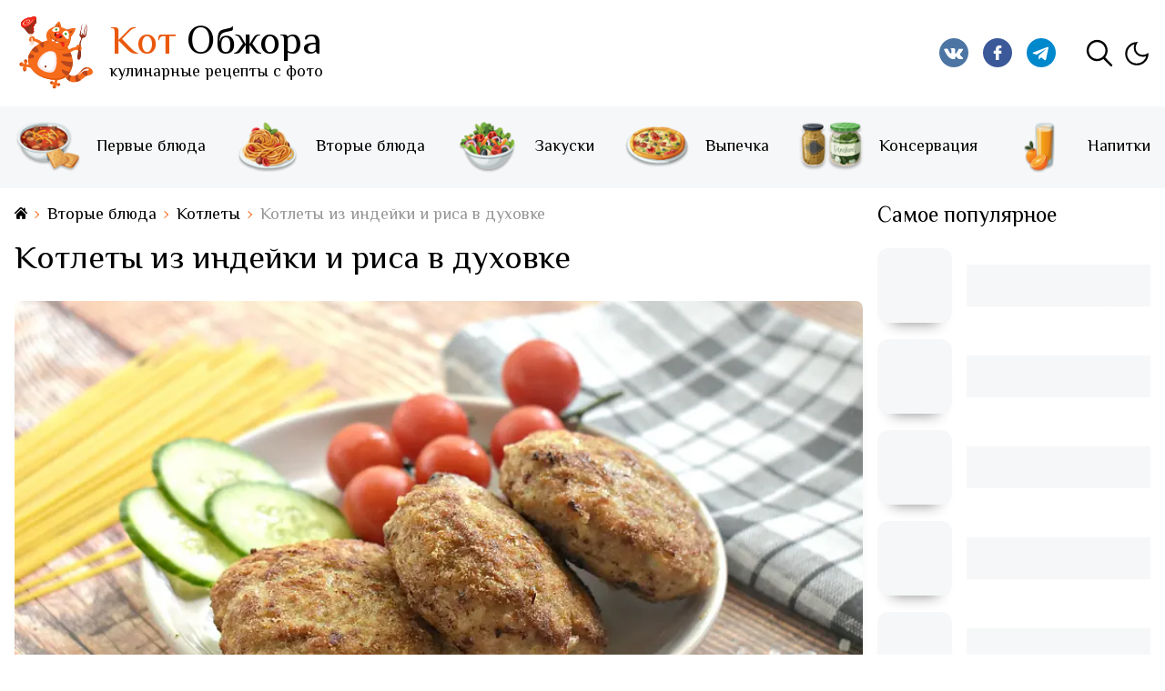

--- FILE ---
content_type: text/html; charset=utf-8
request_url: https://kot-obzhora.ru/kotlety-iz-indejki-i-risa-v-duhovke.html
body_size: 46985
content:
<!doctype html>
<html data-n-head-ssr lang="ru-RU" class="" prefix="og: http://ogp.me/ns# article: http://ogp.me/ns/article#" data-n-head="%7B%22lang%22:%7B%22ssr%22:%22ru-RU%22%7D,%22class%22:%7B%22ssr%22:%22%22%7D,%22prefix%22:%7B%22ssr%22:%22og:%20http://ogp.me/ns#%20article:%20http://ogp.me/ns/article#%22%7D%7D">
  <head >
    <title>Котлеты из индейки и риса в духовке — пошаговый рецепт с фото</title><meta data-n-head="ssr" charset="utf-8"><meta data-n-head="ssr" name="viewport" content="width=device-width, initial-scale=1"><meta data-n-head="ssr" property="og:locale" content="ru_RU"><meta data-n-head="ssr" name="msapplication-TileColor" content="#FFFFFF"><meta data-n-head="ssr" name="msapplication-TileImage" content="https://kot-obzhora.ru//ms-icon-144x144.png"><meta data-n-head="ssr" name="theme-color" content="#FFFFFF"><meta data-n-head="ssr" name="description" content="Котлеты из индейки и риса в духовке — это вкусное и здоровое блюдо, которое идеально подойдёт для обеда или ужина. К столу их можно предложить с овощным салатом."><meta data-n-head="ssr" property="og:type" content="article"><meta data-n-head="ssr" property="og:title" content="Котлеты из индейки и риса в духовке — пошаговый рецепт с фото"><meta data-n-head="ssr" property="og:site_name" content="Кот Обжора"><meta data-n-head="ssr" property="og:url" content="https://kot-obzhora.ru/kotlety-iz-indejki-i-risa-v-duhovke.html"><meta data-n-head="ssr" property="og:description" content="Котлеты из индейки и риса в духовке — это вкусное и здоровое блюдо, которое идеально подойдёт для обеда или ужина. К столу их можно предложить с овощным салатом."><meta data-n-head="ssr" property="og:image" content="https://images.kot-obzhora.ru/1744_kotlety_iz_indejki_i_risa_v_duhovke_1_70207e61ac.jpg"><meta data-n-head="ssr" property="og:image:secure_url" content="https://images.kot-obzhora.ru/1744_kotlety_iz_indejki_i_risa_v_duhovke_1_70207e61ac.jpg"><meta data-n-head="ssr" property="og:image:type" content="image/jpeg"><meta data-n-head="ssr" property="og:image:width" content="1744"><meta data-n-head="ssr" property="og:image:height" content="1137"><meta data-n-head="ssr" property="og:image:alt" content="Котлеты из индейки и риса в духовке — пошаговый рецепт с фото"><meta data-n-head="ssr" property="og:updated_time" content="2026-01-20T20:14:28+03:00"><meta data-n-head="ssr" property="article:publisher" content="https://www.facebook.com/kotobzhora/"><meta data-n-head="ssr" property="article:published_time" content="2023-11-17T07:30:00+03:00"><meta data-n-head="ssr" property="article:section" content="[object Object],[object Object]"><meta data-n-head="ssr" property="article:author" content="Татьяна Мороз"><meta data-n-head="ssr" name="author" content="Татьяна Мороз"><meta data-n-head="ssr" data-hid="article:tag:147" property="article:tag" content="готовим в духовке"><meta data-n-head="ssr" data-hid="article:modified_time" property="article:modified_time" content="2026-01-20T20:14:28+03:00"><link data-n-head="ssr" rel="preconnect" href="https://images.kot-obzhora.ru" crossorigin="anonymous"><link data-n-head="ssr" rel="apple-touch-icon" sizes="57x57" href="https://kot-obzhora.ru//apple-icon-57x57.png"><link data-n-head="ssr" rel="apple-touch-icon" sizes="60x60" href="https://kot-obzhora.ru//apple-icon-60x60.png"><link data-n-head="ssr" rel="apple-touch-icon" sizes="72x72" href="https://kot-obzhora.ru//apple-icon-72x72.png"><link data-n-head="ssr" rel="apple-touch-icon" sizes="76x76" href="https://kot-obzhora.ru//apple-icon-76x76.png"><link data-n-head="ssr" rel="apple-touch-icon" sizes="114x114" href="https://kot-obzhora.ru//apple-icon-114x114.png"><link data-n-head="ssr" rel="apple-touch-icon" sizes="120x120" href="https://kot-obzhora.ru//apple-icon-120x120.png"><link data-n-head="ssr" rel="apple-touch-icon" sizes="144x144" href="https://kot-obzhora.ru//apple-icon-144x144.png"><link data-n-head="ssr" rel="apple-touch-icon" sizes="152x152" href="https://kot-obzhora.ru//apple-icon-152x152.png"><link data-n-head="ssr" rel="apple-touch-icon" sizes="180x180" href="https://kot-obzhora.ru//apple-icon-180x180.png"><link data-n-head="ssr" rel="icon" type="image/png" sizes="192x192" href="https://kot-obzhora.ru//android-icon-192x192.png"><link data-n-head="ssr" rel="icon" type="image/png" sizes="32x32" href="https://kot-obzhora.ru//favicon-32x32.png"><link data-n-head="ssr" rel="icon" type="image/png" sizes="96x96" href="https://kot-obzhora.ru//favicon-96x96.png"><link data-n-head="ssr" rel="icon" type="image/png" sizes="16x16" href="https://kot-obzhora.ru//favicon-16x16.png"><link data-n-head="ssr" rel="manifest" href="https://kot-obzhora.ru//manifest.json"><link data-n-head="ssr" rel="shortcut icon" href="https://kot-obzhora.ru//favicon.ico" type="image/x-icon"><link data-n-head="ssr" rel="shortcut icon" href="https://kot-obzhora.ru//favicon.ico"><link data-n-head="ssr" href="https://www.googletagmanager.com" rel="preconnect"><link data-n-head="ssr" href="https://mc.webvisor.org" rel="preconnect"><link data-n-head="ssr" data-hid="canonical" rel="canonical" href="https://kot-obzhora.ru/kotlety-iz-indejki-i-risa-v-duhovke.html"><script data-n-head="ssr" data-hid="organization-ld-json" type="application/ld+json">{"@context":"https://schema.org","@type":"WebSite","name":"Кот Обжора","url":"https://kot-obzhora.ru/","sameAs":["https://www.facebook.com/kotobzhora/","https://vk.com/kot_obzhora","https://t.me/kot_obzhora"]}</script><script data-n-head="ssr" type="text/javascript" data-body="false">("dark"===localStorage.theme&&document.documentElement.classList.add("dark"));</script><script data-n-head="ssr" data-hid="ld-json" type="application/ld+json">{"@context":"https://schema.org/","@type":"Recipe","name":"Котлеты из индейки и риса в духовке","image":["https://images.kot-obzhora.ru/1080_kotlety_iz_indejki_i_risa_v_duhovke_1_70207e61ac.jpg","https://images.kot-obzhora.ru/1440_kotlety_iz_indejki_i_risa_v_duhovke_1_70207e61ac.jpg","https://images.kot-obzhora.ru/1620_kotlety_iz_indejki_i_risa_v_duhovke_1_70207e61ac.jpg","https://images.kot-obzhora.ru/1920_kotlety_iz_indejki_i_risa_v_duhovke_1_70207e61ac.jpg"],"author":{"@type":"Person","name":"Татьяна Мороз","image":""},"datePublished":"2023-11-17T07:30:00+03:00","dateModified":"2026-01-20T20:14:28+03:00","description":"Котлеты из индейки и риса в духовке — это вкусное и здоровое блюдо, которое идеально подойдёт для обеда или ужина. К столу их можно предложить с овощным салатом.","recipeCategory":"Вторые блюда, Котлеты","recipeIngredient":["Филе индейки: 400 г","Рис отварной: 1 стакан (объём стакана 200 мл)","Лук репчатый: 1 шт.","Яйцо куриное: 1 шт.","Панировочные сухари: 3 ст. ложки","Масло растительное: 2 ст. ложки","Соль: по вкусу","Чёрный перец — молотый: по вкусу"],"recipeInstructions":[{"@type":"HowToStep","url":"https://kot-obzhora.ru/kotlety-iz-indejki-i-risa-v-duhovke.html#step-1","text":"Чтобы приготовить в духовке котлеты из индейки и риса, возьмём нужные ингредиенты. Примерно 50-70 г риса заранее отварите в воде. Воду затем слейте, откинув на сито.","position":1,"name":"Подготовим продукты","image":["https://images.kot-obzhora.ru/752_1_shag_prigotovleniya_kotlet_iz_indejki_i_risa_v_duhovke_0bb742db44.jpg"]},{"@type":"HowToStep","url":"https://kot-obzhora.ru/kotlety-iz-indejki-i-risa-v-duhovke.html#step-2","text":"Филе индейки нарезаем небольшими кусочками. Очищаем лук, нарезаем его на 4-6 частей.","position":2,"name":"Нарезаем филе индейки и лук","image":["https://images.kot-obzhora.ru/752_2_shag_prigotovleniya_kotlet_iz_indejki_i_risa_v_duhovke_958c057334.jpg"]},{"@type":"HowToStep","url":"https://kot-obzhora.ru/kotlety-iz-indejki-i-risa-v-duhovke.html#step-3","text":"Поочерёдно помещаем кусочки индейки и лука в мясорубку и прокручиваем.","position":3,"name":"Индейку и лук прокручиваем","image":["https://images.kot-obzhora.ru/752_3_shag_prigotovleniya_kotlet_iz_indejki_i_risa_v_duhovke_4f46359fd6.jpg"]},{"@type":"HowToStep","url":"https://kot-obzhora.ru/kotlety-iz-indejki-i-risa-v-duhovke.html#step-4","text":"К фаршу из индейки добавляем отварной рис. Разбиваем куриное яйцо. Ингредиенты по вкусу солим и перчим. Я ещё добавила молотую паприку.","position":4,"name":"В фарш из индейки добавляем варёный рис, яйцо, соль, молотые специи","image":["https://images.kot-obzhora.ru/752_4_shag_prigotovleniya_kotlet_iz_indejki_i_risa_v_duhovke_80988ce70a.jpg"]},{"@type":"HowToStep","url":"https://kot-obzhora.ru/kotlety-iz-indejki-i-risa-v-duhovke.html#step-5","text":"Хорошо перемешиваем ингредиенты между собой.","position":5,"name":"Перемешиваем","image":["https://images.kot-obzhora.ru/752_5_shag_prigotovleniya_kotlet_iz_indejki_i_risa_v_duhovke_06ee7a7535.jpg"]},{"@type":"HowToStep","url":"https://kot-obzhora.ru/kotlety-iz-indejki-i-risa-v-duhovke.html#step-6","text":"Из получившегося состава формируем котлеты. У меня вышло 5 штук. Котлеты из индейки и риса обваливаем в панировочных сухарях.","position":6,"name":"Формируем котлеты, обваливаем в панировочной смеси","image":["https://images.kot-obzhora.ru/752_6_shag_prigotovleniya_kotlet_iz_indejki_i_risa_v_duhovke_cc9bd1ecf5.jpg"]},{"@type":"HowToStep","url":"https://kot-obzhora.ru/kotlety-iz-indejki-i-risa-v-duhovke.html#step-7","text":"В сковороде разогреваем растительное масло. Выкладываем заготовки котлет и обжариваем их на огне выше среднего по 2 минуты с каждой стороны. Сверху котлеты покроются румяной корочкой, а внутри ещё будут сырыми.","position":7,"name":"Заготовки котлет обжариваем на сильном огне по 2 минуты с каждой стороны","image":["https://images.kot-obzhora.ru/752_7_shag_prigotovleniya_kotlet_iz_indejki_i_risa_v_duhovke_3583a80437.jpg"]},{"@type":"HowToStep","url":"https://kot-obzhora.ru/kotlety-iz-indejki-i-risa-v-duhovke.html#step-8","text":"Застилаем форму для запекания фольгой. Выкладываем обжаренные котлеты в форму, которую затем ставим в разогретую до 180 градусов духовку на 20 минут.","position":8,"name":"Обжаренные котлеты выкладываем в форму для запекания и запекаем при 180 градусах 20 минут","image":["https://images.kot-obzhora.ru/752_8_shag_prigotovleniya_kotlet_iz_indejki_i_risa_v_duhovke_19374083de.jpg"]},{"@type":"HowToStep","url":"https://kot-obzhora.ru/kotlety-iz-indejki-i-risa-v-duhovke.html#step-9","text":"Подаём вкусные и сытные котлеты из индейки и риса с любимым гарниром. Угощайтесь, всем приятного аппетита!","position":9,"name":"Котлеты из индейки и риса в духовке получились вкусными и сытными","image":["https://images.kot-obzhora.ru/752_kotlety_iz_indejki_i_risa_v_duhovke_2_e6cdbeb0c2.jpg"]}],"prepTime":"PT0H35M","cookTime":"PT0H35M","totalTime":"PT0H35M","recipeYield":"5","recipeCuisine":"Россия","keywords":"индюшиные котлеты с рисом в духовке","aggregateRating":{"@type":"AggregateRating","ratingValue":5,"ratingCount":1,"bestRating":5,"worstRating":1}}</script><link rel="preload" href="/_nuxt/runtime.4a78357.js" as="script"><link rel="preload" href="/_nuxt/app.3b28cab.js" as="script"><link rel="preload" href="/_nuxt/pages/_recipe.a744015.js" as="script"><link rel="preload" href="/_nuxt/7.b00dfe3.js" as="script"><style data-vue-ssr-id="f52d43e0:0 e29aad84:0 7e56e4e3:0 56b15182:0 3c613b92:0 a2fe0b1a:0 7aff769a:0 1f92f8fb:0 1122e493:0 07c8c87a:0 2b4b9e33:0 c86d7f84:0 5a793c80:0 31293f2e:0 2db9c1ee:0 46f8f624:0 7a47b264:0 9cd666e4:0 e04035a4:0 a3816558:0 389115f8:0 30dfcb46:0 7d22236e:0 e124c0da:0 6964cef6:0 008346d6:0 db6f34d0:0 607158a9:0 6b550a99:0 bb256440:0 12dcc26f:0 66bf0edc:0">/*! tailwindcss v3.2.7 | MIT License | https://tailwindcss.com*/*,:after,:before{box-sizing:border-box;border:0 solid #e5e7eb}:after,:before{--tw-content:""}html{line-height:1.5;-webkit-text-size-adjust:100%;-moz-tab-size:4;-o-tab-size:4;tab-size:4;font-family:ui-sans-serif,system-ui,-apple-system,Segoe UI,Roboto,Ubuntu,Cantarell,Noto Sans,sans-serif,BlinkMacSystemFont,Helvetica Neue,Arial,Apple Color Emoji,Segoe UI Emoji,Segoe UI Symbol,Noto Color Emoji;font-feature-settings:normal}body{margin:0;line-height:inherit}hr{height:0;color:inherit;border-top-width:1px}abbr:where([title]){-webkit-text-decoration:underline dotted;text-decoration:underline dotted}h1,h2,h3,h4,h5,h6{font-size:inherit;font-weight:inherit}a{color:inherit;text-decoration:inherit}b,strong{font-weight:bolder}code,kbd,pre,samp{font-family:ui-monospace,SFMono-Regular,Menlo,Monaco,Consolas,Liberation Mono,Courier New,monospace;font-size:1em}small{font-size:80%}sub,sup{font-size:75%;line-height:0;position:relative;vertical-align:baseline}sub{bottom:-.25em}sup{top:-.5em}table{text-indent:0;border-color:inherit;border-collapse:collapse}button,input,optgroup,select,textarea{font-family:inherit;font-size:100%;font-weight:inherit;line-height:inherit;color:inherit;margin:0;padding:0}button,select{text-transform:none}[type=button],[type=reset],[type=submit],button{-webkit-appearance:button;background-color:transparent;background-image:none}:-moz-focusring{outline:auto}:-moz-ui-invalid{box-shadow:none}progress{vertical-align:baseline}::-webkit-inner-spin-button,::-webkit-outer-spin-button{height:auto}[type=search]{-webkit-appearance:textfield;outline-offset:-2px}::-webkit-search-decoration{-webkit-appearance:none}::-webkit-file-upload-button{-webkit-appearance:button;font:inherit}summary{display:list-item}blockquote,dd,dl,figure,h1,h2,h3,h4,h5,h6,hr,p,pre{margin:0}fieldset{margin:0}fieldset,legend{padding:0}menu,ol,ul{list-style:none;margin:0;padding:0}textarea{resize:vertical}input::-moz-placeholder,textarea::-moz-placeholder{opacity:1;color:#9ca3af}input::placeholder,textarea::placeholder{opacity:1;color:#9ca3af}[role=button],button{cursor:pointer}:disabled{cursor:default}audio,canvas,embed,iframe,img,object,svg,video{display:block;vertical-align:middle}img,video{max-width:100%;height:auto}[hidden]{display:none}*,:after,:before{--tw-border-spacing-x:0;--tw-border-spacing-y:0;--tw-translate-x:0;--tw-translate-y:0;--tw-rotate:0;--tw-skew-x:0;--tw-skew-y:0;--tw-scale-x:1;--tw-scale-y:1;--tw-pan-x: ;--tw-pan-y: ;--tw-pinch-zoom: ;--tw-scroll-snap-strictness:proximity;--tw-ordinal: ;--tw-slashed-zero: ;--tw-numeric-figure: ;--tw-numeric-spacing: ;--tw-numeric-fraction: ;--tw-ring-inset: ;--tw-ring-offset-width:0px;--tw-ring-offset-color:#fff;--tw-ring-color:rgb(59 130 246/0.5);--tw-ring-offset-shadow:0 0 transparent;--tw-ring-shadow:0 0 transparent;--tw-shadow:0 0 transparent;--tw-shadow-colored:0 0 transparent;--tw-blur: ;--tw-brightness: ;--tw-contrast: ;--tw-grayscale: ;--tw-hue-rotate: ;--tw-invert: ;--tw-saturate: ;--tw-sepia: ;--tw-drop-shadow: ;--tw-backdrop-blur: ;--tw-backdrop-brightness: ;--tw-backdrop-contrast: ;--tw-backdrop-grayscale: ;--tw-backdrop-hue-rotate: ;--tw-backdrop-invert: ;--tw-backdrop-opacity: ;--tw-backdrop-saturate: ;--tw-backdrop-sepia: }::backdrop{--tw-border-spacing-x:0;--tw-border-spacing-y:0;--tw-translate-x:0;--tw-translate-y:0;--tw-rotate:0;--tw-skew-x:0;--tw-skew-y:0;--tw-scale-x:1;--tw-scale-y:1;--tw-pan-x: ;--tw-pan-y: ;--tw-pinch-zoom: ;--tw-scroll-snap-strictness:proximity;--tw-ordinal: ;--tw-slashed-zero: ;--tw-numeric-figure: ;--tw-numeric-spacing: ;--tw-numeric-fraction: ;--tw-ring-inset: ;--tw-ring-offset-width:0px;--tw-ring-offset-color:#fff;--tw-ring-color:rgb(59 130 246/0.5);--tw-ring-offset-shadow:0 0 transparent;--tw-ring-shadow:0 0 transparent;--tw-shadow:0 0 transparent;--tw-shadow-colored:0 0 transparent;--tw-blur: ;--tw-brightness: ;--tw-contrast: ;--tw-grayscale: ;--tw-hue-rotate: ;--tw-invert: ;--tw-saturate: ;--tw-sepia: ;--tw-drop-shadow: ;--tw-backdrop-blur: ;--tw-backdrop-brightness: ;--tw-backdrop-contrast: ;--tw-backdrop-grayscale: ;--tw-backdrop-hue-rotate: ;--tw-backdrop-invert: ;--tw-backdrop-opacity: ;--tw-backdrop-saturate: ;--tw-backdrop-sepia: }.\!container{width:100%!important}.container{width:100%}@media (min-width:640px){.\!container{max-width:640px!important}.container{max-width:640px}}@media (min-width:768px){.\!container{max-width:768px!important}.container{max-width:768px}}@media (min-width:1024px){.\!container{max-width:1024px!important}.container{max-width:1024px}}@media (min-width:1280px){.\!container{max-width:1280px!important}.container{max-width:1280px}}@media (min-width:1536px){.\!container{max-width:1536px!important}.container{max-width:1536px}}.fixed{position:fixed}.absolute{position:absolute}.relative{position:relative}.sticky{position:sticky}.top-0{top:0}.z-20{z-index:20}.z-\[1\]{z-index:1}.z-\[2\]{z-index:2}.mx-auto{margin-left:auto;margin-right:auto}.ml-2{margin-left:.5rem}.mt-8{margin-top:2rem}.block{display:block}.flex{display:flex}.hidden{display:none}.flex-shrink{flex-shrink:1}.flex-grow{flex-grow:1}.transform{transform:translate(var(--tw-translate-x),var(--tw-translate-y)) rotate(var(--tw-rotate)) skewX(var(--tw-skew-x)) skewY(var(--tw-skew-y)) scaleX(var(--tw-scale-x)) scaleY(var(--tw-scale-y))}.flex-wrap{flex-wrap:wrap}.justify-center{justify-content:center}.border{border-width:1px}.bg-\[\#F2F2F2\]{--tw-bg-opacity:1;background-color:rgb(242 242 242/var(--tw-bg-opacity))}.bg-\[\#F6F7F8FF\]{background-color:#f6f7f8}.bg-\[\#efefef\]{--tw-bg-opacity:1;background-color:rgb(239 239 239/var(--tw-bg-opacity))}.bg-\[\#f6f7f8\]{--tw-bg-opacity:1;background-color:rgb(246 247 248/var(--tw-bg-opacity))}.bg-white{--tw-bg-opacity:1;background-color:rgb(255 255 255/var(--tw-bg-opacity))}.bg-opacity-75{--tw-bg-opacity:0.75}.bg-\[url\(\'https\:\/\/rest\.kot-obzhora\.ru\/uploads\/9e696f031900405594edecb53f39474b\.jpg\'\)\]{background-image:url(https://rest.kot-obzhora.ru/uploads/9e696f031900405594edecb53f39474b.jpg)}.bg-\[url\(\'https\:\/\/rest\.kot-obzhora\.ru\/uploads\/e984afa35ee84c139455839ac1607f46\.jpg\'\)\]{background-image:url(https://rest.kot-obzhora.ru/uploads/e984afa35ee84c139455839ac1607f46.jpg)}.p-0{padding:0}.text-\[22px\]{font-size:22px}.text-\[23px\]{font-size:23px}.text-\[28px\]{font-size:28px}.text-\[30px\]{font-size:30px}.text-\[42px\]{font-size:42px}.text-\[44px\]{font-size:44px}.text-\[68px\]{font-size:68px}.text-xs{font-size:.75rem;line-height:1rem}.font-bold{font-weight:700}.text-black{--tw-text-opacity:1;color:rgb(0 0 0/var(--tw-text-opacity))}.outline{outline-style:solid}.filter{filter:var(--tw-blur) var(--tw-brightness) var(--tw-contrast) var(--tw-grayscale) var(--tw-hue-rotate) var(--tw-invert) var(--tw-saturate) var(--tw-sepia) var(--tw-drop-shadow)}.transition{transition-property:color,background-color,border-color,fill,stroke,opacity,box-shadow,transform,filter,-webkit-text-decoration-color,-webkit-backdrop-filter;transition-property:color,background-color,border-color,text-decoration-color,fill,stroke,opacity,box-shadow,transform,filter,backdrop-filter;transition-property:color,background-color,border-color,text-decoration-color,fill,stroke,opacity,box-shadow,transform,filter,backdrop-filter,-webkit-text-decoration-color,-webkit-backdrop-filter;transition-timing-function:cubic-bezier(.4,0,.2,1);transition-duration:.15s}.transition-colors{transition-property:color,background-color,border-color,fill,stroke,-webkit-text-decoration-color;transition-property:color,background-color,border-color,text-decoration-color,fill,stroke;transition-property:color,background-color,border-color,text-decoration-color,fill,stroke,-webkit-text-decoration-color;transition-timing-function:cubic-bezier(.4,0,.2,1);transition-duration:.15s}.duration-300{transition-duration:.3s}.dark .dark\:border-orange-500{--tw-border-opacity:1;border-color:rgb(249 115 22/var(--tw-border-opacity))}.dark .dark\:bg-\[\#1E1E1E\]{--tw-bg-opacity:1;background-color:rgb(30 30 30/var(--tw-bg-opacity))}.dark .dark\:bg-zinc-800{--tw-bg-opacity:1;background-color:rgb(39 39 42/var(--tw-bg-opacity))}.dark .dark\:bg-zinc-900{--tw-bg-opacity:1;background-color:rgb(24 24 27/var(--tw-bg-opacity))}.dark .dark\:bg-opacity-75{--tw-bg-opacity:0.75}.dark .dark\:bg-\[url\(\'https\:\/\/rest\.kot-obzhora\.ru\/uploads\/footer-dark-half_5afff3f969\.jpg\'\)\]{background-image:url(https://rest.kot-obzhora.ru/uploads/footer-dark-half_5afff3f969.jpg)}.dark .dark\:bg-\[url\(\'https\:\/\/rest\.kot-obzhora\.ru\/uploads\/footer-dark_f6e2f7a38e\.jpg\'\)\]{background-image:url(https://rest.kot-obzhora.ru/uploads/footer-dark_f6e2f7a38e.jpg)}.dark .dark\:text-zinc-200{--tw-text-opacity:1;color:rgb(228 228 231/var(--tw-text-opacity))}@media (min-width:400px){.min-\[400px\]\:block{display:block}.min-\[400px\]\:hidden{display:none}}@media (min-width:1024px){.lg\:mt-0{margin-top:0}.lg\:block{display:block}.lg\:flex{display:flex}.lg\:items-center{align-items:center}.lg\:justify-between{justify-content:space-between}.lg\:rounded-lg{border-radius:.5rem}.lg\:bg-\[\#F5F5F5\]{--tw-bg-opacity:1;background-color:rgb(245 245 245/var(--tw-bg-opacity))}.lg\:p-4{padding:1rem}.dark .dark\:lg\:bg-zinc-800{--tw-bg-opacity:1;background-color:rgb(39 39 42/var(--tw-bg-opacity))}}
:root{--color-green:#43a047;--color-orange:#f76c1b;--color-text:#000;--color-gray:#aeaeae;--font-family:"El Messiri",sans-serif;--base-size:8px;--gutter-width:16px;--outer-margin:32px;--gutter-compensation:calc(var(--gutter-width)*0.5*-1);--half-gutter-width:calc(var(--gutter-width)*0.5);--xs-min:0rem;--sm-min:640px;--md-min:768px;--lg-min:1024px;--xl-min:1280px}.container{box-sizing:border-box;margin-left:auto;margin-right:auto;padding-right:8px;padding-left:8px}.container-fluid{padding-right:16px;padding-right:var(--gutter-width,16px);padding-left:16px;padding-left:var(--gutter-width,16px)}@media only screen and (min-width:640px){.container{width:624px;width:calc(var(--sm-min) - var(--gutter-width));max-width:100%}}@media only screen and (min-width:768px){.container{width:752px;width:calc(var(--md-min) - var(--gutter-width));max-width:100%}}@media only screen and (min-width:1024px){.container{width:1008px;width:calc(var(--lg-min) - var(--gutter-width));max-width:100%}}@media only screen and (min-width:1280px){.container{width:1264px;width:calc(var(--xl-min) - var(--gutter-width));max-width:100%}}.row{box-sizing:border-box;display:flex;flex:0 1 auto;flex-direction:row;flex-wrap:wrap;margin-right:-8px;margin-right:var(--gutter-compensation,-8px);margin-left:-8px;margin-left:var(--gutter-compensation,-8px)}.row.reverse{flex-direction:row-reverse}.col.reverse{flex-direction:column-reverse}.col-lg,.col-lg-1,.col-lg-2,.col-lg-3,.col-lg-4,.col-lg-5,.col-lg-6,.col-lg-7,.col-lg-8,.col-lg-9,.col-lg-10,.col-lg-11,.col-lg-12,.col-lg-offset-0,.col-lg-offset-1,.col-lg-offset-2,.col-lg-offset-3,.col-lg-offset-4,.col-lg-offset-5,.col-lg-offset-6,.col-lg-offset-7,.col-lg-offset-8,.col-lg-offset-9,.col-lg-offset-10,.col-lg-offset-11,.col-lg-offset-12,.col-md,.col-md-1,.col-md-2,.col-md-3,.col-md-4,.col-md-5,.col-md-6,.col-md-7,.col-md-8,.col-md-9,.col-md-10,.col-md-11,.col-md-12,.col-md-offset-0,.col-md-offset-1,.col-md-offset-2,.col-md-offset-3,.col-md-offset-4,.col-md-offset-5,.col-md-offset-6,.col-md-offset-7,.col-md-offset-8,.col-md-offset-9,.col-md-offset-10,.col-md-offset-11,.col-md-offset-12,.col-sm,.col-sm-1,.col-sm-2,.col-sm-3,.col-sm-4,.col-sm-5,.col-sm-6,.col-sm-7,.col-sm-8,.col-sm-9,.col-sm-10,.col-sm-11,.col-sm-12,.col-sm-offset-0,.col-sm-offset-1,.col-sm-offset-2,.col-sm-offset-3,.col-sm-offset-4,.col-sm-offset-5,.col-sm-offset-6,.col-sm-offset-7,.col-sm-offset-8,.col-sm-offset-9,.col-sm-offset-10,.col-sm-offset-11,.col-sm-offset-12,.col-xl,.col-xl-1,.col-xl-2,.col-xl-3,.col-xl-4,.col-xl-5,.col-xl-6,.col-xl-7,.col-xl-8,.col-xl-9,.col-xl-10,.col-xl-11,.col-xl-12,.col-xl-offset-0,.col-xl-offset-1,.col-xl-offset-2,.col-xl-offset-3,.col-xl-offset-4,.col-xl-offset-5,.col-xl-offset-6,.col-xl-offset-7,.col-xl-offset-8,.col-xl-offset-9,.col-xl-offset-10,.col-xl-offset-11,.col-xl-offset-12,.col-xs,.col-xs-1,.col-xs-2,.col-xs-3,.col-xs-4,.col-xs-5,.col-xs-6,.col-xs-7,.col-xs-8,.col-xs-9,.col-xs-10,.col-xs-11,.col-xs-12,.col-xs-offset-0,.col-xs-offset-1,.col-xs-offset-2,.col-xs-offset-3,.col-xs-offset-4,.col-xs-offset-5,.col-xs-offset-6,.col-xs-offset-7,.col-xs-offset-8,.col-xs-offset-9,.col-xs-offset-10,.col-xs-offset-11,.col-xs-offset-12{box-sizing:border-box;flex:0 0 auto;flex-basis:100%;padding-right:8px;padding-right:var(--half-gutter-width,8px);padding-left:8px;padding-left:var(--half-gutter-width,8px);max-width:100%}.col-xs{flex-grow:1;flex-basis:0;max-width:100%}.col-xs-1{flex-basis:8.33333333%;max-width:8.33333333%}.col-xs-2{flex-basis:16.66666667%;max-width:16.66666667%}.col-xs-3{flex-basis:25%;max-width:25%}.col-xs-4{flex-basis:33.33333333%;max-width:33.33333333%}.col-xs-5{flex-basis:41.66666667%;max-width:41.66666667%}.col-xs-6{flex-basis:50%;max-width:50%}.col-xs-7{flex-basis:58.33333333%;max-width:58.33333333%}.col-xs-8{flex-basis:66.66666667%;max-width:66.66666667%}.col-xs-9{flex-basis:75%;max-width:75%}.col-xs-10{flex-basis:83.33333333%;max-width:83.33333333%}.col-xs-11{flex-basis:91.66666667%;max-width:91.66666667%}.col-xs-12{flex-basis:100%;max-width:100%}.col-xs-offset-0{margin-left:0}.col-xs-offset-1{margin-left:8.33333333%}.col-xs-offset-2{margin-left:16.66666667%}.col-xs-offset-3{margin-left:25%}.col-xs-offset-4{margin-left:33.33333333%}.col-xs-offset-5{margin-left:41.66666667%}.col-xs-offset-6{margin-left:50%}.col-xs-offset-7{margin-left:58.33333333%}.col-xs-offset-8{margin-left:66.66666667%}.col-xs-offset-9{margin-left:75%}.col-xs-offset-10{margin-left:83.33333333%}.col-xs-offset-11{margin-left:91.66666667%}[dir=ltr] .start-xs{text-align:left}[dir=rtl] .start-xs{text-align:right}.start-xs{justify-content:flex-start}.center-xs{justify-content:center;text-align:center}[dir=ltr] .end-xs{text-align:right}[dir=rtl] .end-xs{text-align:left}.end-xs{justify-content:flex-end}.top-xs{align-items:flex-start}.middle-xs{align-items:center}.bottom-xs{align-items:flex-end}.around-xs{justify-content:space-around}.between-xs{justify-content:space-between}.first-xs{order:-1}.last-xs{order:1}.initial-order-xs{order:0}@media only screen and (min-width:640px){.col-sm{flex-grow:1;flex-basis:0;max-width:100%}.col-sm-1{flex-basis:8.33333333%;max-width:8.33333333%}.col-sm-2{flex-basis:16.66666667%;max-width:16.66666667%}.col-sm-3{flex-basis:25%;max-width:25%}.col-sm-4{flex-basis:33.33333333%;max-width:33.33333333%}.col-sm-5{flex-basis:41.66666667%;max-width:41.66666667%}.col-sm-6{flex-basis:50%;max-width:50%}.col-sm-7{flex-basis:58.33333333%;max-width:58.33333333%}.col-sm-8{flex-basis:66.66666667%;max-width:66.66666667%}.col-sm-9{flex-basis:75%;max-width:75%}.col-sm-10{flex-basis:83.33333333%;max-width:83.33333333%}.col-sm-11{flex-basis:91.66666667%;max-width:91.66666667%}.col-sm-12{flex-basis:100%;max-width:100%}.col-sm-offset-0{margin-left:0}.col-sm-offset-1{margin-left:8.33333333%}.col-sm-offset-2{margin-left:16.66666667%}.col-sm-offset-3{margin-left:25%}.col-sm-offset-4{margin-left:33.33333333%}.col-sm-offset-5{margin-left:41.66666667%}.col-sm-offset-6{margin-left:50%}.col-sm-offset-7{margin-left:58.33333333%}.col-sm-offset-8{margin-left:66.66666667%}.col-sm-offset-9{margin-left:75%}.col-sm-offset-10{margin-left:83.33333333%}.col-sm-offset-11{margin-left:91.66666667%}[dir=ltr] .start-sm{text-align:left}[dir=rtl] .start-sm{text-align:right}.start-sm{justify-content:flex-start}.center-sm{justify-content:center;text-align:center}[dir=ltr] .end-sm{text-align:right}[dir=rtl] .end-sm{text-align:left}.end-sm{justify-content:flex-end}.top-sm{align-items:flex-start}.middle-sm{align-items:center}.bottom-sm{align-items:flex-end}.around-sm{justify-content:space-around}.between-sm{justify-content:space-between}.first-sm{order:-1}.last-sm{order:1}.initial-order-sm{order:0}}@media only screen and (min-width:768px){.col-md,.col-md-1,.col-md-2,.col-md-3,.col-md-4,.col-md-5,.col-md-6,.col-md-7,.col-md-8,.col-md-9,.col-md-10,.col-md-11,.col-md-12,.col-md-offset-0,.col-md-offset-1,.col-md-offset-2,.col-md-offset-3,.col-md-offset-4,.col-md-offset-5,.col-md-offset-6,.col-md-offset-7,.col-md-offset-8,.col-md-offset-9,.col-md-offset-10,.col-md-offset-11,.col-md-offset-12{box-sizing:border-box;flex:0 0 auto;padding-right:8px;padding-right:var(--half-gutter-width,8px);padding-left:8px;padding-left:var(--half-gutter-width,8px)}.col-md{flex-grow:1;flex-basis:0;max-width:100%}.col-md-1{flex-basis:8.33333333%;max-width:8.33333333%}.col-md-2{flex-basis:16.66666667%;max-width:16.66666667%}.col-md-3{flex-basis:25%;max-width:25%}.col-md-4{flex-basis:33.33333333%;max-width:33.33333333%}.col-md-5{flex-basis:41.66666667%;max-width:41.66666667%}.col-md-6{flex-basis:50%;max-width:50%}.col-md-7{flex-basis:58.33333333%;max-width:58.33333333%}.col-md-8{flex-basis:66.66666667%;max-width:66.66666667%}.col-md-9{flex-basis:75%;max-width:75%}.col-md-10{flex-basis:83.33333333%;max-width:83.33333333%}.col-md-11{flex-basis:91.66666667%;max-width:91.66666667%}.col-md-12{flex-basis:100%;max-width:100%}.col-md-offset-0{margin-left:0}.col-md-offset-1{margin-left:8.33333333%}.col-md-offset-2{margin-left:16.66666667%}.col-md-offset-3{margin-left:25%}.col-md-offset-4{margin-left:33.33333333%}.col-md-offset-5{margin-left:41.66666667%}.col-md-offset-6{margin-left:50%}.col-md-offset-7{margin-left:58.33333333%}.col-md-offset-8{margin-left:66.66666667%}.col-md-offset-9{margin-left:75%}.col-md-offset-10{margin-left:83.33333333%}.col-md-offset-11{margin-left:91.66666667%}[dir=ltr] .start-md{text-align:left}[dir=rtl] .start-md{text-align:right}.start-md{justify-content:flex-start}.center-md{justify-content:center;text-align:center}[dir=ltr] .end-md{text-align:right}[dir=rtl] .end-md{text-align:left}.end-md{justify-content:flex-end}.top-md{align-items:flex-start}.middle-md{align-items:center}.bottom-md{align-items:flex-end}.around-md{justify-content:space-around}.between-md{justify-content:space-between}.first-md{order:-1}.last-md{order:1}.initial-order-md{order:0}}@media only screen and (min-width:1024px){.col-lg,.col-lg-1,.col-lg-2,.col-lg-3,.col-lg-4,.col-lg-5,.col-lg-6,.col-lg-7,.col-lg-8,.col-lg-9,.col-lg-10,.col-lg-11,.col-lg-12,.col-lg-offset-0,.col-lg-offset-1,.col-lg-offset-2,.col-lg-offset-3,.col-lg-offset-4,.col-lg-offset-5,.col-lg-offset-6,.col-lg-offset-7,.col-lg-offset-8,.col-lg-offset-9,.col-lg-offset-10,.col-lg-offset-11,.col-lg-offset-12{box-sizing:border-box;flex:0 0 auto;padding-right:8px;padding-right:var(--half-gutter-width,8px);padding-left:8px;padding-left:var(--half-gutter-width,8px)}.col-lg{flex-grow:1;flex-basis:0;max-width:100%}.col-lg-1{flex-basis:8.33333333%;max-width:8.33333333%}.col-lg-2{flex-basis:16.66666667%;max-width:16.66666667%}.col-lg-3{flex-basis:25%;max-width:25%}.col-lg-4{flex-basis:33.33333333%;max-width:33.33333333%}.col-lg-5{flex-basis:41.66666667%;max-width:41.66666667%}.col-lg-6{flex-basis:50%;max-width:50%}.col-lg-7{flex-basis:58.33333333%;max-width:58.33333333%}.col-lg-8{flex-basis:66.66666667%;max-width:66.66666667%}.col-lg-9{flex-basis:75%;max-width:75%}.col-lg-10{flex-basis:83.33333333%;max-width:83.33333333%}.col-lg-11{flex-basis:91.66666667%;max-width:91.66666667%}.col-lg-12{flex-basis:100%;max-width:100%}.col-lg-offset-0{margin-left:0}.col-lg-offset-1{margin-left:8.33333333%}.col-lg-offset-2{margin-left:16.66666667%}.col-lg-offset-3{margin-left:25%}.col-lg-offset-4{margin-left:33.33333333%}.col-lg-offset-5{margin-left:41.66666667%}.col-lg-offset-6{margin-left:50%}.col-lg-offset-7{margin-left:58.33333333%}.col-lg-offset-8{margin-left:66.66666667%}.col-lg-offset-9{margin-left:75%}.col-lg-offset-10{margin-left:83.33333333%}.col-lg-offset-11{margin-left:91.66666667%}[dir=ltr] .start-lg{text-align:left}[dir=rtl] .start-lg{text-align:right}.start-lg{justify-content:flex-start}.center-lg{justify-content:center;text-align:center}[dir=ltr] .end-lg{text-align:right}[dir=rtl] .end-lg{text-align:left}.end-lg{justify-content:flex-end}.top-lg{align-items:flex-start}.middle-lg{align-items:center}.bottom-lg{align-items:flex-end}.around-lg{justify-content:space-around}.between-lg{justify-content:space-between}.first-lg{order:-1}.last-lg{order:1}.initial-order-lg{order:0}}@media only screen and (min-width:1280px){.col-xl,.col-xl-1,.col-xl-2,.col-xl-3,.col-xl-4,.col-xl-5,.col-xl-6,.col-xl-7,.col-xl-8,.col-xl-9,.col-xl-10,.col-xl-11,.col-xl-12,.col-xl-offset-0,.col-xl-offset-1,.col-xl-offset-2,.col-xl-offset-3,.col-xl-offset-4,.col-xl-offset-5,.col-xl-offset-6,.col-xl-offset-7,.col-xl-offset-8,.col-xl-offset-9,.col-xl-offset-10,.col-xl-offset-11,.col-xl-offset-12{box-sizing:border-box;flex:0 0 auto;padding-right:8px;padding-right:var(--half-gutter-width,8px);padding-left:8px;padding-left:var(--half-gutter-width,8px)}.col-xl{flex-grow:1;flex-basis:0;max-width:100%}.col-xl-1{flex-basis:8.33333333%;max-width:8.33333333%}.col-xl-2{flex-basis:16.66666667%;max-width:16.66666667%}.col-xl-3{flex-basis:25%;max-width:25%}.col-xl-4{flex-basis:33.33333333%;max-width:33.33333333%}.col-xl-5{flex-basis:41.66666667%;max-width:41.66666667%}.col-xl-6{flex-basis:50%;max-width:50%}.col-xl-7{flex-basis:58.33333333%;max-width:58.33333333%}.col-xl-8{flex-basis:66.66666667%;max-width:66.66666667%}.col-xl-9{flex-basis:75%;max-width:75%}.col-xl-10{flex-basis:83.33333333%;max-width:83.33333333%}.col-xl-11{flex-basis:91.66666667%;max-width:91.66666667%}.col-xl-12{flex-basis:100%;max-width:100%}.col-xl-offset-0{margin-left:0}.col-xl-offset-1{margin-left:8.33333333%}.col-xl-offset-2{margin-left:16.66666667%}.col-xl-offset-3{margin-left:25%}.col-xl-offset-4{margin-left:33.33333333%}.col-xl-offset-5{margin-left:41.66666667%}.col-xl-offset-6{margin-left:50%}.col-xl-offset-7{margin-left:58.33333333%}.col-xl-offset-8{margin-left:66.66666667%}.col-xl-offset-9{margin-left:75%}.col-xl-offset-10{margin-left:83.33333333%}.col-xl-offset-11{margin-left:91.66666667%}[dir=ltr] .start-xl{text-align:left}[dir=rtl] .start-xl{text-align:right}.start-xl{justify-content:flex-start}.center-xl{justify-content:center;text-align:center}[dir=ltr] .end-xl{text-align:right}[dir=rtl] .end-xl{text-align:left}.end-xl{justify-content:flex-end}.top-xl{align-items:flex-start}.middle-xl{align-items:center}.bottom-xl{align-items:flex-end}.around-xl{justify-content:space-around}.between-xl{justify-content:space-between}.first-xl{order:-1}.last-xl{order:1}.initial-order-xl{order:0}}@media only screen and (max-width:639px){.hidden-xs{display:none}}@media only screen and (min-width:640px) and (max-width:767px){.hidden-sm{display:none}}@media only screen and (min-width:768px) and (max-width:1023px){.hidden-md{display:none}}@media only screen and (min-width:1024px) and (max-width:1280px){.hidden-lg{display:none}}@media only screen and (min-width:1280px){.hidden-xl{display:none}}@media only screen and (max-width:639px){.container{padding-left:16px;padding-right:16px}}@keyframes left-right{0%{transform:translateX(0)}25%{transform:translateX(-2.5px)}50%{transform:translateX(0)}75%{transform:translateX(2.5px)}to{transform:translateX(0)}}@keyframes top-bottom{0%{transform:translateY(0)}25%{transform:translateY(-2.5px)}50%{transform:translateY(0)}75%{transform:translateY(2.5px)}to{transform:translateY(0)}}@keyframes search-pending{0%{transform:translateX(-100%)}to{transform:translateX(100vw)}}.page-enter-active,.page-leave-active{transition:opacity .25s}.page-enter,.page-leave-active{opacity:0}.mobile-nav-fade-enter-active{transition:opacity .15s}.mobile-nav-fade-leave-active{transition:opacity .45s}.mobile-nav-fade-enter,.mobile-nav-fade-leave-active{opacity:0}.slide-left-enter-active{transition:transform .3s,opacity .3s}.slide-left-leave-active{transition:transform .5s,opacity .25s}.slide-left-enter,.slide-left-leave-to{transform:translateX(-100%);opacity:0}.slide-in-down-enter-active,.slide-in-down-leave-active{transition:transform .3s,opacity .3s}.slide-in-down-enter,.slide-in-down-leave-to{transform:translateY(-100%);opacity:0}.fade-enter-active,.fade-leave-active{transition:opacity .15s}.fade-enter,.fade-leave-to{opacity:0}.modal-fade-enter-active,.modal-fade-leave-active{transition:opacity .3s}.modal-fade-enter,.modal-fade-leave-to{opacity:0}.fade-bottom-enter,.fade-bottom-leave-to{opacity:0;transform:translateY(20px)}.fade-bottom-enter-active,.fade-bottom-leave-active{transition:opacity .3s,transform .3s}.fade-right-enter,.fade-right-leave-to{opacity:0;transform:translateX(20px)}.fade-right-enter-active,.fade-right-leave-active{transition:opacity .3s,transform .3s}html{position:relative;width:100%;overflow-y:scroll}html.sticky{overflow:hidden}body{font-family:El Messiri,sans-serif;font-family:var(--font-family);width:100%;overflow-anchor:none;color:rgb(0 0 0/var(--tw-text-opacity))}.dark body,body{--tw-text-opacity:1}.dark body{--tw-bg-opacity:1;background-color:rgb(24 24 27/var(--tw-bg-opacity));color:rgb(228 228 231/var(--tw-text-opacity))}h1,h2,h3,h4,h5,h6,li,ol,p,ul{margin:0;padding:0}.overlay{position:absolute;top:0;right:0;bottom:0;left:0;background:rgba(0,0,0,.4)}.default-content ol,.default-content ul{list-style:none}.default-content h2{font-size:1.25rem;line-height:1.75rem}.default-content h3{font-size:1.125rem;line-height:1.75rem}.default-content h4{font-size:1rem;line-height:1.5rem}.default-content h5,.default-content h6,.default-content li,.default-content p{font-size:1.125rem;line-height:1.75rem}.default-content h2:not(:first-child),.default-content h3:not(:first-child),.default-content h4:not(:first-child),.default-content h5:not(:first-child),.default-content h6:not(:first-child),.default-content li:not(:first-child),.default-content ol:not(:first-child),.default-content p:not(:first-child),.default-content ul:not(:first-child){margin-top:1rem}.default-content p:not(:first-child){margin-top:.5rem}.default-content a:active,.default-content a:focus,.default-content a:link,.default-content a:visited{color:#43a047;color:var(--color-green);text-decoration:underline;transition:color .3s}.default-content a:-moz-any-link{color:#43a047;color:var(--color-green);text-decoration:underline;-moz-transition:color .3s;transition:color .3s}.default-content a:active,.default-content a:any-link,.default-content a:focus{color:#43a047;color:var(--color-green);text-decoration:underline;transition:color .3s}.default-content a:hover{color:#f76c1b;color:var(--color-orange)}.default-content img{display:block;width:100%;height:auto;box-shadow:0 16px 16px -16px rgba(0,0,0,.48);border-radius:.5rem}.default-content ol{counter-reset:custom-counter;box-sizing:border-box;padding-left:1.5rem}.default-content ol li{counter-increment:custom-counter;position:relative;padding-left:1.5rem}.default-content ol li:before{content:counter(custom-counter) ".";font-size:inherit;position:absolute;left:0;top:-1px;line-height:normal;font-weight:700}.default-content ul{margin-left:24px}.default-content ul li{position:relative;padding-left:1.5rem}.default-content ul li:before{content:"";display:block;width:3px;top:0;bottom:0;left:0;position:absolute;background-color:#43a047;background-color:var(--color-green)}@media only screen and (min-width:768px){.default-content img{box-shadow:0 24px 24px -24px rgba(0,0,0,.48)}}@media only screen and (min-width:1024px){.default-content h2{font-size:1.875rem;line-height:2.25rem}.default-content h3{font-size:28px}.default-content h4{font-size:26px}.default-content h5,.default-content h6{font-size:1.5rem;line-height:2rem}.default-content li,.default-content p{font-size:1.25rem;line-height:1.75rem}}
.nuxt-progress{position:fixed;top:0;left:0;right:0;height:4px;width:0;opacity:1;transition:width .1s,opacity .4s;background-color:#ff7345;z-index:999999}.nuxt-progress.nuxt-progress-notransition{transition:none}.nuxt-progress-failed{background-color:red}
.layout__section{margin:16px 0}.layout__section_type_footer{margin-top:32px;margin-bottom:0}.layout__section_type_stycky{box-shadow:0 0 24px rgba(0,0,0,.1);border-bottom:2px solid var(--color-orange)}.layout__section_type_content{box-sizing:border-box}.layout:after{content:"";display:block;position:absolute;top:0;left:0;width:100%;height:100%;background-color:rgba(0,0,0,.6);visibility:hidden;opacity:0;transition:opacity .3s}.layout__section_type_header{position:sticky;top:0;margin:0;padding:8px 0}@media (min-width:768px){.layout__section{margin:32px 0}.layout__section_type_header{padding-top:16px;padding-bottom:16px;margin:0}.layout__section_type_content{margin-top:0}.layout__section_type_footer{margin-top:48px;margin-bottom:0}}@media (min-width:1024px){.layout__section{margin:0;padding:16px 0}.layout__section_type_content{padding-bottom:0}.layout__section_type_footer{margin-top:48px;padding:0}.layout__section_type_header{position:relative;z-index:2}}
.site-header__col_socials{display:flex;align-items:center;justify-content:flex-end}.site-header__button,.site-header__icon{height:28px;width:28px;transition:color .3s}.site-header__button:active,.site-header__icon:active{color:var(--color-orange)}.site-header__button{background-color:transparent;border:none;cursor:pointer;display:block;margin:0;outline:none;padding:8px}.site-header__button_type_hamburger,.site-header__button_type_search{margin-left:auto;margin-right:auto;padding:0}.site-header__icon{display:block;margin:0 auto;pointer-events:none}@media (hover:hover){.site-header__button:hover,.site-header__icon:hover{color:var(--color-orange)}}@media only screen and (min-width:640px){.site-header__button_type_search,.site-header__socials-wrp{margin-left:16px}.site-header__button_type_search:first-child,.site-header__socials-wrp:first-child{margin-left:0}.site-header__button_type_search{margin-right:0}}@media only screen and (min-width:1024px){.site-header__button,.site-header__icon{width:32px;height:32px}.site-header__button_type_search,.site-header__socials-wrp{margin-left:32px}.site-header__button_type_search:first-child,.site-header__socials-wrp:first-child{margin-left:0}}
.site-brand__row{display:flex}.site-brand__col_type_text{margin-left:8px}.site-brand__link:link,.site-brand__link:visited{color:#000;text-decoration:none;display:block}.site-brand__link:-moz-any-link{color:#000;text-decoration:none;display:block}.site-brand__link:any-link{color:#000;text-decoration:none;display:block}.site-brand__logo-img{display:block;width:48px}.site-brand__description,.site-brand__title{line-height:1;font-weight:400}.site-brand__title{font-size:23px;--tw-text-opacity:1;color:rgb(0 0 0/var(--tw-text-opacity))}.dark .site-brand__title{--tw-text-opacity:1;color:rgb(228 228 231/var(--tw-text-opacity))}.site-brand__title span{--tw-text-opacity:1;color:rgb(234 88 12/var(--tw-text-opacity))}.site-brand__description{display:none;font-size:.75rem;line-height:1rem;--tw-text-opacity:1;color:rgb(0 0 0/var(--tw-text-opacity))}.dark .site-brand__description{--tw-text-opacity:1;color:rgb(228 228 231/var(--tw-text-opacity))}@media only screen and (min-width:640px){.site-brand__col_type_text{margin-left:16px}.site-brand__title{font-size:28px}.site-brand__description{display:block}.site-brand__description,.site-brand__title{line-height:1;font-weight:400}}@media only screen and (min-width:1024px){.site-brand__logo-img{width:88px}.site-brand__title{font-size:44px}.site-brand__description{font-size:1.125rem;line-height:1.75rem}.site-brand__description,.site-brand__title{line-height:1;font-weight:400}}
.socials-list{list-style:none;margin:0;padding:0;display:flex}.socials-list__item:not(:first-child){margin-left:8px}.socials-list__link:link,.socials-list__link:visited{text-decoration:none;display:block}.socials-list__link:-moz-any-link{text-decoration:none;display:block}.socials-list__link:any-link{text-decoration:none;display:block}.socials-list__icon{display:block;width:32px;height:32px;transition:opacity .3s;will-change:opacity}.socials-list__icon:hover{opacity:.68}.socials-list__icon_twitter{color:#1fa1f3}.socials-list__icon_facebook path{fill:#3b5999}.socials-list__icon_pinterest path{fill:#cb2027}.socials-list__icon_vkontakte path{fill:#4c75a3}.socials-list__icon_odnoklassniki path{fill:#ed812b}.socials-list__icon_telegram path{fill:#08c}@media only screen and (min-width:1024px){.socials-list__item:not(:first-child){margin-left:16px}.socials-list__icon{width:32px;height:32px}}
.main-navigation{position:relative}.main-navigation__list{list-style:none;margin:0;padding:0}.main-navigation__list_parent{display:flex;justify-content:space-between;align-items:center}.main-navigation__list_child{box-sizing:border-box;border-radius:8px;box-shadow:0 34px 24px rgba(0,0,0,.1);position:absolute;min-width:100%;z-index:1;padding:28px;display:flex;flex-wrap:wrap;border-bottom:2px solid var(--color-orange)}.main-navigation__item{position:relative}.main-navigation__item_child{white-space:nowrap;word-break:keep-all;flex-basis:20%}div.main-navigation__icon-img{margin-right:8px;height:45px;width:60px;position:relative}.main-navigation__link:link,.main-navigation__link:visited{text-decoration:none;transition:color .3s}.main-navigation__link:-moz-any-link{text-decoration:none;-moz-transition:color .3s;transition:color .3s}.main-navigation__link:any-link{text-decoration:none;transition:color .3s}.main-navigation__link_parent:link,.main-navigation__link_parent:visited{display:flex;align-items:center;z-index:2;position:relative;font-size:1rem;line-height:1.5rem}.main-navigation__link_parent:-moz-any-link{display:flex;align-items:center;z-index:2;position:relative;font-size:1rem;line-height:1.5rem}.main-navigation__link_parent:any-link{display:flex;align-items:center;z-index:2;position:relative;font-size:1rem;line-height:1.5rem}.main-navigation__link_child:link,.main-navigation__link_child:visited{display:block;line-height:1;padding:8px 12px;box-sizing:border-box;font-size:.875rem;line-height:1.25rem}.main-navigation__link_child:-moz-any-link{display:block;line-height:1;padding:8px 12px;box-sizing:border-box;font-size:.875rem;line-height:1.25rem}.main-navigation__link_child:any-link{display:block;line-height:1;padding:8px 12px;box-sizing:border-box;font-size:.875rem;line-height:1.25rem}.main-navigation__link_child:hover,.main-navigation__link_parent:hover{color:var(--color-orange)}.main-navigation__counter{color:var(--color-orange);font-size:.875rem;line-height:1.25rem}@media only screen and (min-width:1024px){.main-navigation__link_parent:link,.main-navigation__link_parent:visited{font-size:1rem;line-height:1.5rem}.main-navigation__link_parent:-moz-any-link{font-size:1rem;line-height:1.5rem}.main-navigation__link_parent:any-link{font-size:1rem;line-height:1.5rem}.main-navigation__icon-img{margin-right:8px;-o-object-fit:contain;object-fit:contain;width:60px}}@media only screen and (min-width:1280px){div.main-navigation__icon-img{margin-right:16px;width:74px;height:58px;max-height:58px}.main-navigation__link_parent:link,.main-navigation__link_parent:visited{font-size:1.125rem;line-height:1.75rem}.main-navigation__link_parent:-moz-any-link{font-size:1.125rem;line-height:1.75rem}.main-navigation__link_parent:any-link{font-size:1.125rem;line-height:1.75rem}.main-navigation__link_child:link,.main-navigation__link_child:visited{padding:12px 16px;font-size:1rem;line-height:1.5rem}.main-navigation__link_child:-moz-any-link{padding:12px 16px;font-size:1rem;line-height:1.5rem}.main-navigation__link_child:any-link{padding:12px 16px;font-size:1rem;line-height:1.5rem}}
.lazy-container{position:absolute;top:0;bottom:0;left:0;right:0;border-radius:8px;overflow:hidden}.lazy-container__image{position:relative;width:100%;height:100%;top:0;left:0;-o-object-fit:cover;object-fit:cover;opacity:0;transition:opacity .3s}.lazy-container__image_loaded{opacity:1;background-color:transparent}.lazy-container_contain .lazy-container__image{-o-object-fit:contain;object-fit:contain}
.body__post-tags,.body__relative-posts{margin-top:24px}.body__post-breadcrumbs{display:none}@media (min-width:768px){.body__post-breadcrumbs{display:flex;margin-bottom:16px}}@media (min-width:1024px){.body__post-tags,.body__relative-posts{margin-top:32px}}@media (min-width:1280px){.body__post-tags,.body__relative-posts{margin-top:64px}}
.breadcrumbs{list-style:none;display:flex;flex-wrap:wrap}.breadcrumbs__item{display:flex;align-items:center}.breadcrumbs__item:not(:first-child):before{content:"";display:block;width:6px;height:6px;border-top:1px solid var(--color-orange);border-right:1px solid var(--color-orange);margin:0 8px;transform:rotate(45deg);transform-origin:center top}.breadcrumbs__icon{width:14px;height:auto;margin-top:-4px}.breadcrumbs__current,.breadcrumbs__link{font-size:.875rem;line-height:1.25rem}.breadcrumbs__link:link,.breadcrumbs__link:visited{text-decoration:none;transition:color .3s}.breadcrumbs__link:-moz-any-link{text-decoration:none;-moz-transition:color .3s;transition:color .3s}.breadcrumbs__link:any-link{text-decoration:none;transition:color .3s}.breadcrumbs__link:hover{color:var(--color-orange)}.breadcrumbs__current{color:#969696}@media only screen and (min-width:1280px){.breadcrumbs__current,.breadcrumbs__link{font-size:1.125rem;line-height:1.75rem}}
.post__title{font-weight:400;margin:0;font-size:1.5rem;line-height:2rem}.post__mobile-share-list-title{text-align:center;margin:16px 0 8px;font-size:1.125rem;line-height:1.75rem}.post__author:not(:first-child),.post__body,.post__header:not(:first-child){margin-top:16px}.post__cover-wrp{position:relative;height:0;padding-bottom:71.2%;margin-left:-16px;margin-right:-16px}.post__rating{justify-content:center}.post__actions{margin-top:48px}.post__blocks,.post__enjoy,.post__promo{margin-top:16px}.post__sda{margin:16px -16px}.post__acf-block:not(:first-child){margin-top:24px}@media only screen and (min-width:640px){.post__cover-wrp{border-radius:8px;padding-bottom:65.2%;margin-left:0;margin-right:0}}@media only screen and (min-width:768px){.post__cover-wrp{box-shadow:0 24px 24px -24px rgba(0,0,0,.48)}.post__rating{justify-content:flex-start}}@media only screen and (min-width:1024px){.post__title{font-size:30px}.post__body{margin-top:24px}.post__actions{margin-top:64px}.post__blocks,.post__enjoy,.post__promo{margin-top:24px}.post__mobile-share-list-title,div.post__mobile-share-list{display:none}}@media only screen and (min-width:1280px){.post__title{font-size:2.25rem;line-height:2.5rem}.post__blocks,.post__enjoy,.post__promo{margin-top:32px}}
.mobile-share-list{display:flex;justify-content:center;position:sticky;bottom:16px}.mobile-share-list__wrap{display:flex;border-radius:4px;overflow:hidden;background-color:#fff;box-shadow:0 0 4px rgba(0,0,0,.5)}.mobile-share-list__icon,.mobile-share-list__link{display:block}
.post-cover__image{position:absolute;top:0;left:0;-o-object-fit:cover;object-fit:cover;display:block;width:100%;height:100%;overflow:hidden;box-shadow:0 16px 16px -16px rgba(0,0,0,.48)}@media only screen and (min-width:640px){.post-cover__image{border-radius:8px}}
.post-addition-info__row{display:flex;flex-direction:column}.post-addition-info__item{display:flex;align-items:center;font-size:1.125rem;line-height:1.75rem}.post-addition-info__item:not(:first-child){margin-top:16px}.post-addition-info__icon{width:16px;height:auto;color:var(--color-orange);margin-right:8px}@media only screen and (min-width:640px){.post-addition-info__row{flex-direction:row}.post-addition-info__item:not(:first-child){margin-top:0;margin-left:24px}.post-addition-info__icon{margin-right:16px}}@media only screen and (min-width:1024px){.post-addition-info__item{font-size:1.25rem;line-height:1.75rem}.post-addition-info__item:not(:first-child){margin-left:48px}.post-addition-info__icon{width:32px}}
.dynamic-blocks__item{margin-top:24px}.dynamic-blocks__sda{margin:16px -16px}.dynamic-blocks__item:first-child{margin-top:0}
div.post-text-block__image{position:relative}
.post-ingredients__title{margin:0;font-size:22px}.post-ingredients__list{margin:0;padding:0;list-style:none;font-size:1.125rem;line-height:1.75rem}.post-ingredients__list:not(:first-child){margin-top:16px}.post-ingredients__list-item{position:relative;padding-left:16px;transition:color .3s,opacity .3s}.post-ingredients__list-item:active,.post-ingredients__list-item:hover{color:var(--color-orange);cursor:pointer}.post-ingredients__list-item:not(:first-child){margin-top:8px}.post-ingredients__list-item:before{content:"";display:block;width:8px;height:8px;border-radius:50%;border:1px solid var(--color-green);position:absolute;left:0;top:50%;transform:translateY(calc(-50% - 2px));transition:border .3s,background-color .3s,opacity .3s}.post-ingredients__list-item_done{color:var(--color-gray);text-decoration:line-through;opacity:.4}.post-ingredients__list-item_done:before{border-color:var(--color-gray);background-color:var(--color-gray);opacity:.4}.post-ingredients__amount{font-weight:700}@media only screen and (min-width:640px){.post-ingredients__title{font-size:1.25rem;line-height:1.75rem}.post-ingredients__list{font-size:1rem;line-height:1.5rem}.post-ingredients__list-item{padding-left:27px}.post-ingredients__list-item:before{width:11px;height:11px}}@media only screen and (min-width:1024px){.post-ingredients__title{font-size:1.875rem;line-height:2.25rem}.post-ingredients__list{font-size:1.25rem;line-height:1.75rem}.post-ingredients__list:not(:first-child){margin-top:24px}.post-ingredients__list-item:before{width:14px;height:14px}}@media only screen and (min-width:1280px){.post-ingredients__list{font-size:1.25rem;line-height:1.75rem}.post-ingredients__list:not(:first-child){margin-top:32px}.post-ingredients__list-item{padding-left:34px}.post-ingredients__list-item:before{width:18px;height:18px}}
.post-steps__title{margin:0;font-size:22px}.post-steps__list{list-style:none;margin:16px 0 0;padding:0}.post-steps__item-step-number{background-color:transparent;border-radius:50%;float:left;align-items:center;justify-content:center;flex-direction:column;line-height:1;box-sizing:border-box;width:20%;max-width:46px;text-align:center;flex-shrink:0;font-size:1.875rem;line-height:2.25rem}.post-steps__item-step{flex-grow:2}.post-steps__list-item{font-size:1.125rem;line-height:1.75rem}.post-steps__list-item p{font-size:inherit;margin:0}.post-steps__list-item p:not(:first-child){margin-top:8px}.post-steps__list-item:not(:first-child),.post-steps__photos{margin-top:32px}@media only screen and (min-width:640px){.post-steps__title{font-size:1.25rem;line-height:1.75rem}.post-steps__list-item{font-size:1rem;line-height:1.5rem}.post-steps__list-item:not(:first-child){margin-top:24px}.post-steps__photos{margin-top:16px}}@media only screen and (min-width:768px){.post-steps__list-item{display:flex;align-items:flex-start}.post-steps__item-step-number{max-width:48px}}@media only screen and (min-width:1024px){.post-steps__title{font-size:1.875rem;line-height:2.25rem}.post-steps__list-item{margin-top:24px;font-size:1.25rem;line-height:1.75rem}.post-steps__item-step-number{max-width:68px}}@media only screen and (min-width:1280px){.post-steps__list-item:not(:first-child){margin-top:32px}.post-steps__item-step-number{max-width:88px;font-size:42px}}
div.post-author__avatar,svg.post-author__avatar{border-radius:50%;width:48px;height:48px;display:block;position:relative;margin-left:auto;margin-right:auto;transform:translateZ(0)}.post-author__name-wrap{margin-top:8px}.post-author__name,.post-author__pub-date{text-align:center}.post-author__name{color:inherit;line-height:1.1;font-size:1.125rem;line-height:1.75rem}.post-author__name .colored{color:var(--color-orange)}.post-author__pub-date{color:#757575;font-size:1rem;line-height:1.5rem}@media only screen and (min-width:768px){.post-author__name{font-size:1.25rem;line-height:1.75rem}}@media only screen and (min-width:1024px){.post-author{display:flex;align-items:center}.post-author__name-wrap{margin-left:16px;margin-top:6px}.post-author__name,.post-author__pub-date{text-align:left}}
.post-rating{display:flex;align-items:center;flex-direction:column}.post-rating__label{text-align:justify;font-size:1.125rem;line-height:1.75rem}.post-rating__stars-wrap{display:flex;align-items:center;justify-content:center}.post-rating__item{color:#e0e0e0;transition:color .15s}.post-rating__item:not(:first-child){padding-left:8px}.post-rating__icon{height:auto;display:block}.post-rating__item_filled{color:#fcb600}.post-rating_interactive .post-rating__stars-wrap{margin-top:8px}.post-rating_active .post-rating__item:hover,.post-rating_active .post-rating_active:hover .post-rating__item{color:#fcb600;cursor:pointer}.post-rating_active .post-rating__item:nth-child(1n):hover~.post-rating__item{color:#e0e0e0}.post-rating_small .post-rating__icon{width:20px}.post-rating_normal .post-rating__icon{width:24px}.post-rating_voted .post-rating__item{cursor:default}.post-rating_interactive.post-rating_normal .post-rating__icon{width:32px}@media only screen and (min-width:1024px){.post-rating_small .post-rating__icon{width:24px}.post-rating_normal .post-rating__icon{width:32px}}
.shares-list__label{text-align:center;font-size:1.125rem;line-height:1.75rem}.shares-list__items{list-style:none;padding:0;display:flex;align-items:center;justify-content:center;margin-top:8px}.shares-list__item:not(:first-child){margin-left:8px}.shares-list__link:link,.shares-list__link:visited{text-decoration:none;display:block}.shares-list__link:-moz-any-link{text-decoration:none;display:block}.shares-list__link:any-link{text-decoration:none;display:block}.shares-list__icon{display:block;width:32px;height:32px;transition:opacity .3s;will-change:opacity}.shares-list__icon:hover{opacity:.68}.shares-list__icon_facebook path{fill:#3b5999}.shares-list__icon_pinterest path{fill:#cb2027}.shares-list__icon_vkontakte path{fill:#4c75a3}.shares-list__icon_odnoklassniki path{fill:#ed812b}
.tags-list__title{margin:0;font-weight:700;font-size:22px}.tags-list__list{list-style:none;margin:16px 0 -8px;padding:0;display:flex;flex-wrap:wrap}.tags-list__item{margin-right:8px;margin-bottom:8px}.tags-list__item:last-child{margin-right:0}.tags-list__item-link{box-sizing:border-box;padding:8px;line-height:1;text-decoration:none;border-radius:4px;display:block;font-size:1.125rem;line-height:1.75rem}.tags-list__item-link:active,.tags-list__item-link:focus,.tags-list__item-link:link,.tags-list__item-link:visited{background-color:var(--color-green);color:#fff;transition:background-color .3s}.tags-list__item-link:-moz-any-link{background-color:var(--color-green);color:#fff;-moz-transition:background-color .3s;transition:background-color .3s}.tags-list__item-link:active,.tags-list__item-link:any-link,.tags-list__item-link:focus{background-color:var(--color-green);color:#fff;transition:background-color .3s}.tags-list__item-link:hover{background-color:var(--color-orange)}@media only screen and (min-width:640px){.tags-list__title{font-size:1.25rem;line-height:1.75rem}}@media only screen and (min-width:768px){.tags-list__item{margin-right:16px}.tags-list__item-link{font-size:1.125rem;line-height:1.75rem}}@media only screen and (min-width:1024px){.tags-list__title{font-size:1.875rem;line-height:2.25rem}}@media only screen and (min-width:1280px){.tags-list__list{margin-top:24px}}
.relative-posts__title{margin:0;font-size:22px}.relative-posts__posts-wrap{margin-top:16px}@media only screen and (min-width:640px){.relative-posts__title{font-size:1.25rem;line-height:1.75rem}}@media only screen and (min-width:1024px){.relative-posts__title{font-size:1.875rem;line-height:2.25rem}.relative-posts__posts-wrap{margin-top:24px}}
.posts-list__col:not(:first-child),.posts-list__promo{margin-top:24px}.posts-list__page-separator{text-align:center;padding:11px 0;line-height:1;position:relative;font-size:1rem;line-height:1.5rem}.posts-list__page-separator-text{padding-left:16px;padding-right:16px;z-index:0;position:relative}.posts-list__no-posts{font-size:1rem;line-height:1.5rem}.posts-list__page-separator:after,.posts-list__page-separator:before{background-color:var(--color-orange);content:"";display:block;height:1px;margin-top:-1px}.posts-list__page-separator:before{margin-bottom:16px}.posts-list__page-separator:after{margin-top:16px}@media only screen and (min-width:640px){.posts-list{margin-top:-24px}.posts-list__col:first-child,.posts-list__col:not(:first-child),.posts-list__promo{margin-top:24px}.posts-list__no-posts{font-size:1.125rem;line-height:1.75rem}}@media only screen and (min-width:1024px){.posts-list{margin-top:-32px}.posts-list__col:first-child,.posts-list__col:not(:first-child),.posts-list__promo{margin-top:32px}.posts-list__page-separator{font-size:1.5rem;line-height:2rem}}
.post-list-item{display:block}.post-list-item__cover{padding-bottom:72%;position:relative;height:0;overflow:hidden;margin-left:-16px;margin-right:-16px;box-shadow:0 16px 16px -16px rgba(0,0,0,.48);transition:transform .3s,box-shadow .3s}.post-list-item__cover-image{position:absolute;width:100%;height:100%;left:0;top:0;-o-object-fit:cover;object-fit:cover}.post-list-item:active .post-list-item__cover,.post-list-item:hover .post-list-item__cover{transform:scale(1.01);box-shadow:0 22px 18px -18px rgba(0,0,0,.3)}.post-list-item__rating{justify-content:center}.post-list-item__info,.post-list-item__rating{padding:0 8px;margin-top:16px}.post-list-item:link,.post-list-item:visited,.post-list-item__title{text-align:center;font-weight:400;margin:0;text-decoration:none;transition:color .3s;font-size:1.125rem;line-height:1.75rem}.post-list-item:-moz-any-link{text-align:center;font-weight:400;margin:0;text-decoration:none;-moz-transition:color .3s;transition:color .3s;font-size:1.125rem;line-height:1.75rem}.post-list-item:any-link,.post-list-item__title{text-align:center;font-weight:400;margin:0;text-decoration:none;transition:color .3s;font-size:1.125rem;line-height:1.75rem}.post-list-item:active .post-list-item__title,.post-list-item:hover .post-list-item__title{color:var(--color-orange)}.post-list-item__cover-lazy{transform:translateZ(0);border-radius:0}@media only screen and (min-width:640px){.post-list-item__cover,.post-list-item__cover-lazy{border-radius:8px}.post-list-item__cover{margin-left:0;margin-right:0;padding-bottom:100%;box-shadow:0 16px 16px -16px rgba(0,0,0,.6)}.post-list-item:active .post-list-item__cover,.post-list-item:hover .post-list-item__cover{transform:scale(1.01);box-shadow:0 16px 24px -16px rgba(0,0,0,.4)}.post-list-item__info,.post-list-item__rating{margin-top:18px;padding:0}}@media only screen and (min-width:1024px){.post-list-item__cover{padding-bottom:228px}}@media only screen and (min-width:1280px){.post-list-item__cover{padding-bottom:300px}}
.sidebar__widget:not(:first-child){margin-top:32px}
.posts-widget__widget-title{font-size:1.25rem;line-height:1.75rem}.posts-widget__list{list-style:none;padding:0;margin:0}.posts-widget__item:not(:first-child),.posts-widget__list:not(:first-child){margin-top:16px}.posts-widget__icon-eye path{fill:var(--color-text)}@media only screen and (min-width:1024px){.posts-widget__widget-title{font-size:1.5rem;line-height:2rem}}@media only screen and (min-width:1280px){.posts-widget__item:not(:first-child),.posts-widget__list:not(:first-child){margin-top:18px}}
.posts-widget-item-placeholder{display:flex;align-items:center}.posts-widget-item-placeholder__cover{width:46px;height:46px;border-radius:12px;position:relative;flex-shrink:0;margin-right:16px;box-shadow:0 16px 16px -16px rgba(0,0,0,.48)}.posts-widget-item-placeholder__title{display:flex;flex-direction:column;width:100%;height:100%}.posts-widget-item-placeholder__title:after,.posts-widget-item-placeholder__title:before{content:"";background-color:inherit;height:19px;border-radius:4px;display:block;width:100%}.posts-widget-item-placeholder__title:after{width:75%;margin-top:8px}@media only screen and (min-width:1024px){.posts-widget-item-placeholder__cover{width:65px;height:65px}}@media only screen and (min-width:1280px){.posts-widget-item-placeholder__cover{width:82px;height:82px}}
.site-footer{background-position:bottom;background-repeat:no-repeat;background-size:305px}.site-footer_visible{background-image:url(https://rest.kot-obzhora.ru/uploads/e984afa35ee84c139455839ac1607f46.jpg)}.dark .site-footer_visible{background-image:url(https://rest.kot-obzhora.ru/uploads/footer-dark-half_5afff3f969.jpg)}.site-footer_col:not(:first-child){margin-top:16px}.site-footer_col:last-child{padding-bottom:300px;box-sizing:border-box}.site-footer__socials-list{justify-content:center}.site-footer__copyright{text-align:center;font-size:1.125rem;line-height:1.75rem}.site-footer__copyright span{color:var(--color-orange)}@media only screen and (min-width:640px){.site-footer{background-size:362px}.site-footer__row{height:347px;padding-bottom:24px;box-sizing:border-box}.site-footer_col:not(:first-child){margin-top:0}.site-footer_col:last-child{padding-bottom:0}.site-footer__copyright{text-align:left;font-size:.875rem;line-height:1.25rem}.site-footer__socials-list{justify-content:flex-end}}@media (-webkit-min-device-pixel-ratio:1.5),(min-resolution:144dpi){.site-footer_visible{background-image:url(https://rest.kot-obzhora.ru/uploads/9e696f031900405594edecb53f39474b.jpg)}.dark .site-footer_visible{background-image:url(https://rest.kot-obzhora.ru/uploads/footer-dark_f6e2f7a38e.jpg)}}@media only screen and (min-width:1024px){.site-footer{background-size:468px}.site-footer__row{height:448px;padding-bottom:32px}.site-footer__copyright{font-size:1.125rem;line-height:1.75rem}}@media only screen and (min-width:1280px){.site-footer{background-size:645px}.site-footer__row{height:617px}}
.nav-mobile{position:fixed;top:0;right:0;bottom:0;left:0;z-index:2}.nav-mobile__wrp{max-width:280px;height:100vh;overflow:auto;box-shadow:0 16px 30px rgba(0,0,0,.1);transform:translateX(-100%);opacity:0;-webkit-overflow-scrolling:touch;transition:opacity .3s,transform .3s}.nav-mobile__wrp_visible{opacity:1;transform:translateX(0)}.nav-mobile__head{box-sizing:border-box;line-height:1;display:flex;height:48px;align-items:center;justify-content:space-between;padding:0 0 0 16px;position:relative}.nav-mobile__head-label{font-size:1.5rem;line-height:2rem}.nav-mobile__close,.nav-mobile__dark-mode{border-radius:0;height:48px;width:48px;right:0;top:0;border:none;cursor:pointer;padding:0;outline:none}.nav-mobile__dark-mode{margin-left:auto}.nav-mobile__icon-close{width:24px;height:24px}.nav-mobile__list{list-style:none;margin:0;padding:24px}.nav-mobile__list_child{box-sizing:border-box;min-width:100%;z-index:1;padding:0 0 0 64px;position:relative}.nav-mobile__list_child:before{content:"";width:1px;position:absolute;top:12px;bottom:12px;left:24px;background-color:var(--color-orange)}.nav-mobile__item{position:relative}.nav-mobile__item_child{white-space:nowrap;word-break:keep-all}.nav-mobile__icon-img{margin-right:16px;width:48px;height:42px}.nav-mobile__item_parent .nav-mobile__link_parent:link,.nav-mobile__item_parent .nav-mobile__link_parent:visited{margin-top:0}.nav-mobile__item_parent .nav-mobile__link_parent:-moz-any-link{margin-top:0}.nav-mobile__item_parent .nav-mobile__link_parent:any-link{margin-top:0}.nav-mobile__link:link,.nav-mobile__link:visited{text-decoration:none;transition:color .3s}.nav-mobile__link:-moz-any-link{text-decoration:none;-moz-transition:color .3s;transition:color .3s}.nav-mobile__link:any-link{text-decoration:none;transition:color .3s}.nav-mobile__link_parent:link,.nav-mobile__link_parent:visited{display:flex;align-items:center;margin:8px 0;font-size:1.25rem;line-height:1.75rem}.nav-mobile__link_parent:-moz-any-link{display:flex;align-items:center;margin:8px 0;font-size:1.25rem;line-height:1.75rem}.nav-mobile__link_parent:any-link{display:flex;align-items:center;margin:8px 0;font-size:1.25rem;line-height:1.75rem}.nav-mobile__link_child:link,.nav-mobile__link_child:visited{display:block;line-height:1;padding:12px 0;box-sizing:border-box;font-size:1rem;line-height:1.5rem}.nav-mobile__link_child:-moz-any-link{display:block;line-height:1;padding:12px 0;box-sizing:border-box;font-size:1rem;line-height:1.5rem}.nav-mobile__link_child:any-link{display:block;line-height:1;padding:12px 0;box-sizing:border-box;font-size:1rem;line-height:1.5rem}.nav-mobile__link_child:hover,.nav-mobile__link_parent:hover{color:var(--color-orange)}@media only screen and (min-width:1024px){.nav-mobile__link_parent:link,.nav-mobile__link_parent:visited{font-size:1rem;line-height:1.5rem}.nav-mobile__link_parent:-moz-any-link{font-size:1rem;line-height:1.5rem}.nav-mobile__link_parent:any-link{font-size:1rem;line-height:1.5rem}.nav-mobile__icon-img{margin-right:8px;-o-object-fit:contain;object-fit:contain;width:60px;height:45px}}
.modal{position:fixed;top:0;right:0;bottom:0;left:0;display:flex;align-items:center;justify-content:center;cursor:pointer;z-index:2}.modal__loader{width:80px;height:auto;position:absolute;left:50%;top:50%;transform:translate(-50%,-50%)}.modal__image{width:auto;max-width:100%;max-height:80vh;box-shadow:0 8px 32px -8px rgba(0,0,0,.8);position:relative;opacity:1;transform:scale(1);transition:opacity .3s,transform .3s;cursor:default}.modal__image_hidden-in,.modal__image_hidden-out{opacity:0}.modal__image_hidden-in{transform:scale(1.1)}.modal__image_hidden-out{transform:scale(.9)}.modal__close{outline:none;border:none;background-color:transparent;padding:0;margin:0;position:absolute;width:64px;height:64px;right:0;top:0;display:flex;align-items:center;justify-content:center;cursor:pointer;transition:background-color .3s}.modal__close:active,.modal__close:hover{background-color:#efefef;--tw-bg-opacity:1;background-color:rgb(239 239 239/var(--tw-bg-opacity))}.dark .modal__close:active,.dark .modal__close:hover{--tw-bg-opacity:1;background-color:rgb(24 24 27/var(--tw-bg-opacity))}.modal__close:active .modal__close-icon path,.modal__close:hover .modal__close-icon path{fill:var(--color-orange)}.modal__close-icon path{transition:fill .3s}.modal__close-icon{width:24px;height:24px}@media only screen and (min-width:768px){.modal__image{border-radius:8px;max-width:90vw}}</style>
  </head>
  <body >
    <script data-n-head="ssr" src="https://www.googletagmanager.com/gtag/js?id=GTM-PRNFBJGJ" type="text/javascript" data-pbody="true" defer></script><script data-n-head="ssr" type="text/javascript" data-pbody="true" defer>
      window.dataLayer = window.dataLayer || [];
      function gtag(){dataLayer.push(arguments);}
      gtag('js', new Date());
      gtag('config', 'GTM-PRNFBJGJ');
    </script><noscript data-n-head="ssr" data-pbody="true"> <!-- Google Tag Manager (noscript) --> <iframe src="https://www.googletagmanager.com/ns.html?id=GTM-PRNFBJGJ" height="0" width="0" style="display:none;visibility:hidden" ></iframe> <!-- End Google Tag Manager (noscript) --> </noscript><div data-server-rendered="true" id="__nuxt"><!----><div id="__layout"><div class="layout"><div class="layout__section layout__section_type_header bg-white dark:bg-zinc-900 z-[2]"><!----><div class="site-header layout__header"><div class="site-header__wrp container"><div class="site-header__row row middle-xs center-xs"><div class="site-header__col hidden-lg hidden-xl col-xs-2 col-sm-1"><button aria-label="Меню" class="site-header__button site-header__button_type_hamburger"><svg fill="none" xmlns="http://www.w3.org/2000/svg" viewBox="0 0 28 28" class="site-header__icon"><path fill-rule="evenodd" clip-rule="evenodd" d="M26.4 7.2H1.6v2.133h24.8V7.2zM1.6 12.533h24.8v2.134H1.6v-2.134zm0 5.334h24.8V20H1.6v-2.133z" fill="currentColor"></path></svg></button></div><div class="site-header__col col-xs-8 col-sm-6 col-md"><div class="site-brand site-header__site-brand"><div class="site-brand__row center-xs start-sm middle-xs"><div class="site-brand__col"><div class="site-brand__logo"><a href="/" title="Кот Обжора" class="site-brand__link nuxt-link-active"><svg xmlns="http://www.w3.org/2000/svg" viewBox="0 0 84 81" fill="none" class="site-brand__logo-img"><path fill="#F76C1B" fill-rule="evenodd" d="M67.866 33.9l-.186-.502s.415-.653.238-1.005c-.177-.353-1.086-.822-2.08-.355-.995.467-1.133 1.998-1.133 1.998-2.352.372-6.454 1.522-8.296 3.438-.634.659 1.128 1.534 1.717 2.234 2.392-1.632 6.091-2.988 6.846-2.758.755.23 3.257 1.2 3.257 1.2l-.363-4.25z" clip-rule="evenodd"></path><path fill="#94331F" fill-rule="evenodd" d="M69.377 33.453s-.096-2.114.145-3.911c.24-1.798 1.344-4.567 1.78-4.86.437-.295 2.352-.474 3.262-1.447.252-.268.62-1.32.826-2.759.121-.848.078-1.858.214-2.845.102-.738.419-1.45.497-2.177.084-.792-.072-1.549 0-2.23.182-1.6.4-2.365.504-2.719 0 0-.615.947-.784 1.922-.06.349-.157 1.028-.295 2.957-.048.678-.57 1.212-.654 1.905-.224 1.838-.56 3.483-.672 3.762-.241.608-.867.948-1.06.535-.192-.412-.072-1.215.29-2.964.361-1.748.024-1.921.408-2.989.384-1.066 1.156-2.72 1.131-3.617-.024-.896.121-2.502.121-2.502s-.672 1.627-.65 2.429c.023.801-.671 1.87-.895 2.551-.224.68-.746 1.313-.794 2.746-.049 1.433 0 2.526-.361 3.134-.36.609-.698 1.07-.963.827-.266-.243-.216-.243-.072-1.045.087-.48.111-.97.072-1.457l-.672.972s-.048.678-.12 1.07c-.072.39-.433.631-.746.388-.312-.243-.505-.291-.457-.826.049-.535.386-1.017.41-1.846.023-.828-.29-1.093-.073-1.725.218-.632.82-.972.843-1.921.023-.95-.482-1.798.048-2.6.53-.803.709-2.425.65-2.892-.16.509-.073 1.118-.602 1.992-.529.874-.987.753-.896 2.04.09 1.288.482 1.215-.144 2.332-.626 1.117-.896 2.575-.82 3.086.078.511-.456 1.19-.577 1.725-.12.535-.457.461-.289 1.167.168.705.794 1.457 1.372 2.162.578.706.457 1.895.12 2.697-.337.803-1.035 1.696-1.232 2.649-.268 1.318-.324 2.487-.448 3.754-.172 1.794-.942 4.916-1.306 7.092-.364 2.176-1.484 6.189.196 7.234 1.68 1.046 3.07-2.181 3.015-4.781-.056-2.6-.322-9.015-.322-9.015z" clip-rule="evenodd"></path><path fill="#F76C1B" fill-rule="evenodd" d="M67.156 31.899c.524.07 1.344.205 1.397.776.092.985-1.143 1.422-2.135.438-.704-.698.216-1.286.738-1.214z" clip-rule="evenodd"></path><path fill="#F76C1B" fill-rule="evenodd" d="M70.004 35.971a.558.558 0 01.104.15c.427.89-.578 1.736-1.85 1.164-.895-.404-.249-1.273.266-1.397a2.256 2.256 0 01-.296-.226c-.543-.49-.2-.963.225-1.158a2.13 2.13 0 01-.397-.47c-.53-.839.495-1.204.99-1.017.495.186 1.264.505 1.19 1.073a.908.908 0 01-.273.554.63.63 0 01.378.476.863.863 0 01-.337.851z" clip-rule="evenodd"></path><path fill="#DE5A0E" fill-rule="evenodd" d="M69.02 37.47a2.002 2.002 0 01-.761-.185c-.896-.404-.25-1.273.265-1.397a2.256 2.256 0 01-.296-.226c-.543-.49-.2-.963.224-1.158a2.13 2.13 0 01-.396-.47c-.488-.772.343-1.144.863-1.05-.508 0-1.12.373-.688 1.063.109.176.242.334.396.47-.429.196-.772.669-.224 1.158.092.084.191.16.296.226-.515.123-1.162.994-.266 1.397.186.086.384.144.586.172z" clip-rule="evenodd"></path><path fill="#F76C1B" fill-rule="evenodd" d="M17.123 51.438c-.873.377-4.216 1.696-4.752.388-.288-.704.66-.851 1.069-1.677.707-1.426-.267-2.457-1.408-2.72-1.032-.239-2.203.16-2.396 1.274-.168.972.81 1.933.857 2.346.135 1.154-.931.819-1.21.378-1.455-2.304-3.329-1.208-3.87.124-.509 1.25.319 3.675 2.714 2.699.722-.295 1.637.65 1.139 1.017-1.58 1.157-.569 3.635.896 3.861 1.837.283 3.248-1.31 2.212-3.262-1.163-2.19 3.22.141 5.755.026.002-.003-.099-3.541-1.006-4.454z" clip-rule="evenodd"></path><path fill="#DE5A0E" fill-rule="evenodd" d="M17.123 51.438c-.873.377-4.216 1.696-4.752.388a.67.67 0 01-.052-.226.536.536 0 000 .476c.534 1.304 3.878-.013 4.752-.388.758.765.953 3.374.996 4.198h.067s-.103-3.538-1.007-4.45l-.004.002zm-3.52-1.704c.346-1.209-.544-2.068-1.569-2.305-1.024-.238-2.205.16-2.403 1.274 0 .017 0 .034-.008.05.293-.958 1.381-1.294 2.352-1.07.971.224 1.792.977 1.626 2.05h.001zm-3.155 1.837c-.055.825-.966.51-1.219.113-1.456-2.304-3.33-1.209-3.871.124a1.74 1.74 0 00-.06.172c.021-.146.059-.29.112-.426.542-1.333 2.417-2.428 3.872-.125.224.353.95.638 1.162.145l.003-.003zm-1.101 3.617a.369.369 0 01-.082.08 1.878 1.878 0 00-.775 1.265c.12-.409.373-.765.719-1.01a.329.329 0 00.138-.34v.005zm3.3 2.54c.073-.478-.02-1.028-.328-1.61-.209-.392-.238-.639-.133-.78.029.185.093.364.189.526.366.687.427 1.33.272 1.864z" clip-rule="evenodd"></path><path fill="#B6461D" fill-rule="evenodd" d="M5.271 52.337c.57.373 1.782.548 1.848-.487.15-2.334-2.885-.191-1.848.487zm5.674-5.122c-.224.648-.101 1.878.91 1.696 2.282-.415-.506-2.877-.91-1.696zm-.906 12.38c-.358-.584-.506-1.81.52-1.856 2.32-.103.13 2.917-.52 1.855z" clip-rule="evenodd"></path><path fill="#F4291B" fill-rule="evenodd" d="M9.155 13.776h-.012l-.013-.008-.019-.013-.04-.033-.024-.017-.027-.02h-.007a2.988 2.988 0 01-.151-.112c-1.023-.782-4.158-3.587-.738-6.787 4.03-3.769 6.754-3.43 8.8-3.803 2.046-.373 3.36-1.288 4.636-.881.79.252 1.174.727 1.32 1.188l.007.026v.013l.015.053v.014l.014.063v.591l.097 4.642-.02.022c-2.61 1.65-2.296 3.334-2.296 3.334-2.157 1.408-.25 3.052-.25 3.052a2.26 2.26 0 00.112 2.761s-1.616 2.734-2.178 2.42c-.562-.313-2.146.237-2.616.067-.47-.17-2.24-1.515-3.214-3.008-.975-1.492-2.489-2.818-3.396-3.564z" clip-rule="evenodd"></path><path fill="#F76C1B" fill-rule="evenodd" d="M46.266 67.162c-.299.415-1.709 2.63-1.73 3.89-.009.553.448 1.09 1.034.858 1.879-.746 2.383.69 2.002 1.87-.352 1.088-1.456 1.955-2.935.677-.377-.325-1.172-.435-1.008 1.034.407 3.607-5.73 1.16-3.223-1.018.224-.198.319-.855.011-1.214-.208-.243-.646-.294-1.175-.174-1.764.398-2.103-1.198-1.518-2.308.597-1.13 2.008-1.799 3-.113.448.764.925.565 1.181-.082.438-1.102.428-3.221.407-3.663-.021-.442 3.372-.21 3.954.243z" clip-rule="evenodd"></path><path fill="#DE5A0E" fill-rule="evenodd" d="M47.14 74.561c-.532.615-1.418.835-2.503-.107-.193-.167-.498-.278-.725-.147.217-.358.645-.237.896-.023.979.848 1.792.754 2.336.277h-.003zm-3.8 2.276c-1.138 1.416-4.94-.525-2.99-2.32-1.475 1.664 1.734 3.358 2.99 2.32zm-2.868-2.446c.176-.256.224-.818-.055-1.139-.208-.243-.646-.293-1.175-.174-1.764.398-2.103-1.198-1.518-2.308.134-.255.31-.484.522-.678a2.56 2.56 0 00-.354.51c-.585 1.11-.245 2.708 1.518 2.31.529-.12.967-.07 1.175.173.307.357.216 1.018-.011 1.214a2.86 2.86 0 00-.102.094v-.002zm1.26-3.49c.072-.1.13-.209.175-.324.437-1.102.427-3.222.406-3.664 0-.06.06-.113.17-.144.02.49.022 2.554-.409 3.638a1.083 1.083 0 01-.34.495h-.002z" clip-rule="evenodd"></path><path fill="#B6461D" fill-rule="evenodd" d="M41.507 77.586c.863-.161 1.554-1.255.693-1.82-2.057-1.352-1.908 2.047-.693 1.82zM37.685 70.4c.631-.253 1.853-.184 1.717.844-.306 2.32-2.865-.383-1.718-.844zm10.246 2.67c-.447-.52-1.556-1.034-1.903-.06-.807 2.198 2.704 1.007 1.904.06z" clip-rule="evenodd"></path><path fill="#F4291B" fill-rule="evenodd" d="M9.155 13.776s-5.06-3.22-1.03-6.989c4.03-3.769 6.753-3.43 8.799-3.804 2.046-.373 3.36-1.288 4.636-.881 1.277.407 1.477 1.393 1.382 1.971 0 0-6.392 9.758-13.787 9.703z" clip-rule="evenodd"></path><path fill="#E32416" fill-rule="evenodd" d="M9.155 13.776s-5.06-3.22-1.03-6.989c4.03-3.769 6.753-3.43 8.799-3.804 2.046-.373 3.36-1.288 4.636-.881l.112.04c-1.076.007-2.162.803-4.025 1.138-1.862.334-5.075-.074-8.847 3.45-3.772 3.523.002 6.338.943 7.026a7.327 7.327 0 01-.588.02z" clip-rule="evenodd"></path><path fill="#F76C1B" fill-rule="evenodd" d="M17.866 24.785l.224-.484s-.359-.685-.154-1.017c.205-.332 1.151-.726 2.103-.176.952.549.961 2.087.961 2.087 2.315.571 6.304 2.068 7.978 4.133.577.711-1.252 1.432-1.898 2.081-2.246-1.831-5.823-3.498-6.59-3.332-.767.166-3.345.916-3.345.916l.72-4.208z" clip-rule="evenodd"></path><path fill="#DE5A0E" fill-rule="evenodd" d="M18.261 23.01a1.87 1.87 0 011.78.093c.951.55.962 2.088.962 2.088 2.314.57 6.303 2.067 7.978 4.133.576.71-1.252 1.432-1.899 2.08l-.033-.026c.751-.604 2.24-1.262 1.708-1.913-1.675-2.067-5.664-3.562-7.979-4.133 0 0-.008-1.538-.96-2.088a1.945 1.945 0 00-1.296-.25 9.81 9.81 0 00-.261.016z" clip-rule="evenodd"></path><path fill="#F76C1B" fill-rule="evenodd" d="M56.34 62.377c2.24 2.532 6.34 2.702 9.123.972 2.785-1.73 5.302-7.163 9.464-7.949 5.683-1.072 11.864 7.41 1.68 8.508-3.044.327-7.149 7.404-15.044 7.02-4.626-.226-6.545-3.73-9.357-5.716-3.214-2.273 4.22-2.888 4.135-2.835z" clip-rule="evenodd"></path><path fill="#DE5A0E" fill-rule="evenodd" d="M56.34 62.377c2.24 2.532 6.34 2.702 9.123.972 2.785-1.73 5.302-7.163 9.464-7.949 3.377-.637 6.93 2.1 7.12 4.655-.5-2.432-3.861-4.86-7.064-4.259-4.163.786-6.676 6.217-9.464 7.949-2.787 1.732-6.882 1.56-9.122-.972.068-.043-4.685.339-4.928 1.666-.738-1.642 4.947-2.108 4.872-2.062z" clip-rule="evenodd"></path><path fill="#B6461D" fill-rule="evenodd" d="M57.374 63.297a6.485 6.485 0 002.024.935c-1.615 2.73-1.335 4.875-1.026 5.909-1.394-.663-2.5-1.653-3.56-2.652.36-2.3 1.828-3.647 2.562-4.192zm6.454.806a7.441 7.441 0 001.635-.754c.205-.128.4-.268.588-.42-.112 3.165 2.193 5.034 3.36 5.775-1.357.85-2.892 1.582-4.65 1.964-1.375-2.023-1.108-5.278-.933-6.565zm5.864-5.097c1.494-1.667 3.16-3.213 5.235-3.606.446-.083.9-.11 1.354-.082-.257 1.04-.53 3.504.38 8.584l-.055.007c-.423.06-.831.2-1.202.415-1.551-.658-5.41-2.558-5.712-5.318z" clip-rule="evenodd"></path><path fill="#DE5A0E" fill-rule="evenodd" d="M67.156 31.899c.524.07 1.343.205 1.397.776-.143-.206-.42-.324-.712-.4h-.6l-.03-.007h-.739l-.04.008h-.03a2.088 2.088 0 00-.448.153c-.993.467-1.132 1.998-1.132 1.998-2.352.371-6.454 1.522-8.296 3.438a.425.425 0 00-.134.347c-.13-.217-.148-.425.036-.616 1.841-1.916 5.941-3.066 8.296-3.438 0 0 .138-1.531 1.133-1.998a1.943 1.943 0 011.311-.14l-.012-.121z" clip-rule="evenodd"></path><path fill="#F76C1B" fill-rule="evenodd" d="M55.34 33.957c10.389 15.564 4.574 29.152-4.833 33.208-3.82 1.647-8.623 1.46-12.663.891-20.607-2.904-32.111-22.042-15.962-34.6 4.455-3.464 9.183-5.574 12.002-6.16 2.818-.585 14.904-.133 21.457 6.661z" clip-rule="evenodd"></path><path fill="#EC6617" fill-rule="evenodd" d="M55.34 33.957a39.149 39.149 0 011.999 3.345c-6.554-6.782-18.641-7.235-21.455-6.654-2.815.581-7.547 2.695-12.002 6.16-7.84 6.096-9.16 13.74-6.093 20.325-5.334-7.205-5.123-16.512 4.088-23.677 4.455-3.464 9.183-5.574 12.002-6.16 2.819-.585 14.91-.133 21.462 6.661z" clip-rule="evenodd"></path><path fill="#DE5A0E" fill-rule="evenodd" d="M55.742 34.573c9.831 15.305 4.045 28.59-5.24 32.592-3.82 1.647-8.623 1.46-12.664.891-10.015-1.412-17.88-6.658-21.465-13.12 3.897 5.799 11.322 10.39 20.591 11.696 4.043.565 8.848.755 12.664-.89 8.996-3.88 14.708-16.47 6.114-31.169z" clip-rule="evenodd"></path><path fill="#B6461D" fill-rule="evenodd" d="M58.498 39.68a29.68 29.68 0 011.554 4.474c-2.464.67-7.41-.186-8.406-.488-2.404-.728-2.088-2.434 1.06-2.575 2.94-.132 3.465-.412 5.792-1.41zm2.338 9.692a20.85 20.85 0 01-.689 6.287c-2.451-.539-6.96-1.894-9.177-3.705-3.413-2.788-2.85-3.978 1.376-3.142 2.455.487 4.48.73 6.21.73a17.843 17.843 0 002.28-.17zM58.34 60.048a17.466 17.466 0 01-2.887 3.76c-2.609-.545-4.41-1.556-5.6-4.244-.626-1.41-.693-2.317.126-2.122.818.194 1.475.81 3.485 1.441a34.04 34.04 0 004.876 1.165zM14.353 45.52a14.74 14.74 0 011.12-4.176c2.048.559 5.365.366 5.06 2.847-.254 2.07-4.311 1.835-6.178 1.329h-.002zm3.622-8.282a23.645 23.645 0 013.901-3.78c.154-.12.308-.237.461-.353 1.232 2.07 3.966 4.76 2.534 6.053-1.947 1.758-5.061-.252-6.897-1.922l.001.003zm8.582-6.91a34.987 34.987 0 013.784-1.877c0 1.75.662 3.54.448 4.73-.236 1.342-1.443 1.81-2.116 1.409-.576-.341-1.844-2.539-2.115-4.264v.001z" clip-rule="evenodd"></path><path fill="#F76C1B" fill-rule="evenodd" d="M42.417 12.53c.718-2.374 3.126-4.832 3.959-5.337.833-.505 2.44 4.408 2.576 6.21a19.31 19.31 0 016.58 2.659s3.863-2.339 7.598-1.816c.757.107.709.163.438 1.112-.322 1.13-1.329 3.399-4.33 7.8-1.847 17.627-13.77 15.943-20.794 9.25-6.349-6.053-8.704-16.194 3.973-19.879z" clip-rule="evenodd"></path><path fill="#DE5A0E" fill-rule="evenodd" d="M46.998 7.533c.72.968 1.729 3.72 1.955 5.87a1.697 1.697 0 00-.356-.088c-.089-1.17-.883-4.325-1.6-5.782zm16.238 6.728c.65.099.535.177.336 1.097-.321 1.493-1.048 3.342-4.33 7.8-1.85 17.627-13.774 15.943-20.798 9.25a18.872 18.872 0 01-3.503-4.493 19.224 19.224 0 003.064 3.745c7.027 6.695 18.947 8.38 20.794-9.251 1.986-2.426 3.691-5.076 4.431-8.148h.006z" clip-rule="evenodd"></path><path fill="#FEFEFE" fill-rule="evenodd" d="M57.128 21.72c.38 4.989-1.706 5.328-4.223 2.26-2.517-3.068-3.093-2.9-2.548-4.702.696-2.29 6.198-5.014 6.771 2.442z" clip-rule="evenodd"></path><path fill="#EBECEC" fill-rule="evenodd" d="M54.157 19.034c.758.234 1.048.791.953 1.808-.095 1.018-.871 1.497-1.792.962-.92-.534-1.185-1.043-.953-1.808a1.45 1.45 0 01.699-.856 1.425 1.425 0 011.093-.106z" clip-rule="evenodd"></path><path fill="#FEFEFE" fill-rule="evenodd" d="M43.1 18.029c-3.75.393-5.346-1.237-2.327-3.565 2.544-1.963 6.457-1.922 6.392.979-.061 2.848-1.573 2.325-4.066 2.586z" clip-rule="evenodd"></path><path fill="#EBECEC" fill-rule="evenodd" d="M44.012 14.535a1.36 1.36 0 01.827.665 1.387 1.387 0 01-.57 1.883 1.354 1.354 0 01-1.054.085c-.72-.227-1.284-.823-1.063-1.55.22-.727 1.144-1.306 1.86-1.083z" clip-rule="evenodd"></path><path fill="#4EC439" fill-rule="evenodd" d="M44.16 14.527a1.16 1.16 0 01.686.57 1.181 1.181 0 01-.48 1.587 1.155 1.155 0 01-.886.085c-.614-.19-1.093-.7-.906-1.32.187-.62.972-1.11 1.586-.922z" clip-rule="evenodd"></path><path fill="#B6461D" fill-rule="evenodd" d="M57.583 17.925c.533-.55 1.92-.905 2.717-1.079.672-.143.666-.25.414.215-.33.606-1.047 1.903-1.53 2.588-.258.366-.195.4-.448.145-.368-.362-1.127-1.195-1.153-1.87z" clip-rule="evenodd"></path><path fill="#DE5A0E" fill-rule="evenodd" d="M46.378 28.78c-.102.923-1.064 1.582-2.274 1.229-1.21-.354-.896-.735-.916-.982.274.146.12.191.934.65.814.46 1.941-.46 2.116-.904l.14.007zm-4.198-1.47c-.245.61-1.042 1.498-2.43.693-.448-.262-.599-.589-.59-.904.05.252.217.5.573.706 1.27.738 2.046.056 2.352-.533l.095.038zm8.168-5.238c.251.249.592.642.672 1.162.08.52-3.683 2.351-5.841 1.972a1.667 1.667 0 01-.352-.104c-.59-.247-1.096-.828-1.486-1.549.33.463.717.825 1.15 1.006.113.048.231.082.352.104 2.158.379 5.688-1.5 5.623-1.954-.065-.455-.07-.54-.118-.637z" clip-rule="evenodd"></path><path fill="#B6461D" fill-rule="evenodd" d="M46.458 10.68c.09.452.269 1.413.279 2.167 0 .3.049.25-.23.21a26.116 26.116 0 01-1.49-.243c-.247-.053-.208-.015-.081-.271a8.515 8.515 0 011.27-1.907c.238-.256.188-.271.252.044z" clip-rule="evenodd"></path><path fill="#DE5A0E" fill-rule="evenodd" d="M51.937 28.935c1.042 2.289.784 3.89.163 4.606-1.256 1.452-2.206-.226-2.464-1.23a9.778 9.778 0 00-1.643-3.37s1.282.216 3.944-.006z" clip-rule="evenodd"></path><path fill="#F4291B" fill-rule="evenodd" d="M51.672 28.85c1.042 2.289.784 3.89.162 4.606-1.255 1.452-2.206-.226-2.463-1.23a9.779 9.779 0 00-1.643-3.37s1.285.217 3.944-.006z" clip-rule="evenodd"></path><path fill="#94331F" fill-rule="evenodd" d="M44.21 24.799c-.581 1.001-.871 2.713-.871 2.713l-.551-.248s.56-2.148 1.168-2.679c.608-.531.254.214.254.214z" clip-rule="evenodd"></path><path fill="#C2180B" fill-rule="evenodd" d="M49.731 29.08s.648.79.959 2.26c.224 1.056.367 1.018.336.504-.032-.513-.35-1.95-.79-2.819l-.505.054z" clip-rule="evenodd"></path><path fill="#FEFEFE" fill-rule="evenodd" d="M46.284 28.77c-.092.298-.504 1.534-2.198 1.035-1.695-.498-.522-1.957-.522-1.957s.643.36 2.718.924l.002-.001zm-4.121-1.659c-.245.61-1.042 1.498-2.43.693-1.389-.804.112-2.215.112-2.215s1.618 1.204 2.318 1.524v-.002z" clip-rule="evenodd"></path><path fill="#94331F" fill-rule="evenodd" d="M54.875 27.915a10.31 10.31 0 01-1.02.37c-6.538 1.995-16.57-1.613-16.898-9.216a1.07 1.07 0 00-.14.663c.127 1.59 1.12 5.64 6.018 7.951 3.827 1.809 7.83 1.611 10.101 1.084 1.4-.324 1.939-.852 1.939-.852z" clip-rule="evenodd"></path><path fill="#2A1F19" fill-rule="evenodd" d="M43.444 12.726c-.016-1.625-.132-3.379-.596-4.961.252 1.317.492 3.433.476 4.974 0 .212.122.26.12-.013zm.638-.11c.084-.918.209-1.861.55-2.759 0 0-.398 1.988-.429 2.768-.01.275-.144.255-.12-.01zm11.198 3.936c1.036-1.373 1.816-2.787 2.186-4.16-.494 1.411-1.368 2.87-2.332 4.104-.147.187.024.22.146.056zm.653.19c.61-.611 1.356-1.32 2.327-1.41-.525.087-1.396.613-2.179 1.51-.119.137-.33.079-.148-.1zm-1.378-.287c.336-.887.632-1.954.672-2.832-.112.859-.498 1.931-.86 2.787-.155.366.116.233.188.045zm-11.917-3.45c-.17-.989-.655-2.62-1.248-3.217 0 0 .623.987 1.12 3.241.046.196.166.205.128-.024z" clip-rule="evenodd"></path><path fill="#F7D9C7" fill-rule="evenodd" d="M19.664 28.157c.277.458.605.994.846 1.357.5.75.376 1.425-.325 2.077-.701.652-.672-.028-1.703.416-1.032.444-1.19.826-2.275.247-1.008-.54.214-2.072.456-3.35.455-2.396-.352-4.953-.721-7.414-.112-.717-.325-1.2-.047-1.426.277-.227 1.864-.404 2.032-.397.168.006.707.876.71 1.695.007 1.984.03 5.141 1.027 6.795z" clip-rule="evenodd"></path><path fill="#FAEAEA" fill-rule="evenodd" d="M25.734 55.856c3.338 3.19 8.486 5.705 13.42 4.713 5.811-1.17 6.596-18.2 2.735-20.998-8.279-6.008-22.678 10.052-16.155 16.285z" clip-rule="evenodd"></path><path fill="#4EC439" fill-rule="evenodd" d="M53.968 19.028c.68.21.942.711.856 1.626-.085.914-.783 1.345-1.61.864-.826-.48-1.065-.938-.857-1.626.1-.33.327-.607.629-.768.301-.162.655-.197.982-.096z" clip-rule="evenodd"></path><path fill="#F7D9C7" d="M13.591 8.33c.422-.087.82-.265 1.168-.522.36-.262 1.538-1.361.696-1.699a2.723 2.723 0 00-.817-.153c-1.962-.12-4.031.98-4.883 2.826-.436.946.157 1.614 1.111 1.782a3.728 3.728 0 002.002-.208c1.739-.528 4.991-2.723 6.383-4.932.269-.426.906-.956.275.113-1.651 2.806-5.402 5.765-8.81 5.539-1.621-.102-2.92-.805-1.645-2.551 1.29-1.77 3.392-3.353 5.633-3.15 3.767.338.326 3.457-1.427 3.45a.93.93 0 01-.56-.114.481.481 0 01-.223-.4.878.878 0 01.104-.422c.41-.83 1.237-1.451.457-.124-.346.576-.185.709.536.565z"></path><path fill="#2B2A29" fill-rule="evenodd" d="M53.998 19.667c.424.13-.24 1.39-.765 1.228-.418-.13.131-1.424.765-1.228zM43.942 15.06c.197.051.276.364.224.67-.059.348-.272.687-.434.633-.194-.065-.282-.436-.224-.759.058-.323.26-.588.434-.544z" clip-rule="evenodd"></path><path fill="#F4291B" fill-rule="evenodd" d="M46.657 19.09c1.877.8 3.903 2.77 4.023 3.602.12.83-3.928 2.647-6.085 2.268a1.654 1.654 0 01-.351-.104c-1.661-.693-2.653-4.042-2.284-5.667.32-1.411 3.764-.495 4.697-.099z" clip-rule="evenodd"></path><path fill="#2A1F19" fill-rule="evenodd" d="M49.776 23.65a10.78 10.78 0 01-3.104 1.193c.364-2.133 2.479-3.087 3.104-1.193zm-7.018-.34c-.574-1.06-.896-2.418-.874-3.453 2.114-.875 1.93 2.133.874 3.453z" clip-rule="evenodd"></path><path fill="#FEFEFE" fill-rule="evenodd" d="M46.163 20.08c-.153.154-.434.28-1.008.145-3.654-.871 2.455-1.608 1.008-.146z" clip-rule="evenodd"></path><path fill="#F76C1B" fill-rule="evenodd" d="M16.765 23.807c-.51.146-1.302.396-1.275.97a.902.902 0 00.224.574.628.628 0 00-.412.441.864.864 0 00.265.876.553.553 0 00-.112.14c-.501.85.43 1.78 1.744 1.319.928-.326.356-1.244-.146-1.415a2.25 2.25 0 00.313-.2c.583-.44.28-.941-.13-1.173.164-.123.31-.269.434-.434.594-.791-.396-1.242-.905-1.098z" clip-rule="evenodd"></path><path fill="#F76C1B" fill-rule="evenodd" d="M18.747 22.852c-.529.026-1.356.09-1.456.655-.173.972 1.02 1.514 2.092.617.756-.634-.107-1.298-.636-1.272z" clip-rule="evenodd"></path><path fill="#F06717" fill-rule="evenodd" d="M18.747 22.852c-.4.02-.973.062-1.271.327.31-.14.732-.17 1.047-.186.268-.043.542-.028.804.045a1.002 1.002 0 00-.58-.186z" clip-rule="evenodd"></path><path fill="#C2180B" fill-rule="evenodd" d="M20.557 17.858s-1.109-1.2-.112-2.761c0 0-1.904-1.64.25-3.052 0 0-.319-1.678 2.321-3.311l-.044-.032a2.621 2.621 0 00-1.562.233 2.653 2.653 0 00-1.151 1.09c-2.462.428-2.005 2.827-2.005 2.827-.765 2.424.584 2.988.584 2.988-.29 1.238 1.719 2.018 1.719 2.018z" clip-rule="evenodd"></path><path fill="#94331F" fill-rule="evenodd" d="M9.155 13.776c.907.746 2.42 2.069 3.393 3.561.975 1.492 2.744 2.838 3.214 3.008.47.17 2.054-.38 2.617-.067.562.313 2.178-2.42 2.178-2.42s-2.007-.78-1.714-2.018c0 0-1.343-.565-.583-2.988 0 0-.462-2.4 1.999-2.826.27-.483.684-.87 1.182-1.104a2.623 2.623 0 011.598-.208l-.097-4.64S16.55 13.83 9.155 13.775z" clip-rule="evenodd"></path><path fill="#87301E" fill-rule="evenodd" d="M9.155 13.776c.907.746 2.42 2.069 3.393 3.561.975 1.492 2.744 2.838 3.214 3.008.134.035.273.044.41.027-1.601-1.971-2.331-3.567-1.12-5.063 1.772-2.194.435-1.896 2.3-3.552.823-.73 1.396-1.808 2.129-2.682 1.276-1.536 2.609-3.213 3.471-4.833v-.17S16.55 13.83 9.155 13.776z" clip-rule="evenodd"></path><path fill="#DE5A0E" fill-rule="evenodd" d="M42.623 18.194c-3.577.375-4.87-1.12-2.389-3.278-2.258 2.083-.637 3.48 2.865 3.113 1.527-.16 2.688-.026 3.368-.552-.655.687-2.199.544-3.844.717zm14.59 3.848c.38 4.99-1.99 5.342-4.156 2.707-2.166-2.635-2.688-3.181-2.792-3.982.261.657 1.077 1.315 2.641 3.219 2.517 3.062 4.604 2.724 4.223-2.26a11.174 11.174 0 00-.267-1.774c.186.682.304 1.383.35 2.09zm-41.298 6.084c.336.149.784.176 1.281 0 .927-.325.356-1.243-.147-1.414a2.25 2.25 0 00.314-.2c.582-.44.28-.941-.131-1.173.165-.123.311-.269.434-.434.405-.535.083-.913-.324-1.058.362.165.612.528.237 1.023a2.12 2.12 0 01-.434.434c.41.226.713.731.13 1.173a2.27 2.27 0 01-.313.2c.503.168 1.074 1.089.147 1.415a1.78 1.78 0 01-1.194.035z" clip-rule="evenodd"></path><path fill="#FEFEFE" fill-rule="evenodd" d="M27.71 54.373c2.557 2.443 6.496 4.37 10.28 3.61 4.454-.895 5.489-15.176 2.531-17.324-6.342-4.597-17.807 8.94-12.81 13.714z" clip-rule="evenodd"></path><path fill="#94331F" fill-rule="evenodd" d="M33.424 53.638c.241.736.086 2.123-1.055 1.901-2.572-.503.617-3.237 1.055-1.9z" clip-rule="evenodd"></path><path fill="#FAEAEA" fill-rule="evenodd" d="M67.418 62.914c1.814-2.465 6.548-7.648 10.079-5.867.94.475.224 1.408-.336 1.628-2.338.93-2.762-.98-6.18 1.773-1.154.93-2.372 2.034-2.723 2.432-.607.678-1.111.678-.84.034z" clip-rule="evenodd"></path><path fill="#FEFEFE" fill-rule="evenodd" d="M16.953 30.308c-.286.565-.487.661-.302 1.051.184.39.806.323 1.024-.034.219-.356.168-.593.017-.915-.151-.322-.689-.39-.739-.102z" clip-rule="evenodd"></path></svg></a></div></div><div class="site-brand__col site-brand__col_type_text"><div class="site-brand__text"><a href="/" title="Кот Обжора" class="site-brand__link nuxt-link-active"><span class="site-brand__title"><span>Кот</span> Обжора</span><div class="site-brand__description dark:text-zinc-200">
            кулинарные рецепты с фото
          </div></a></div></div></div></div></div><div class="site-header__col site-header__col_socials col-xs-2 col-sm-5 col-md"><div class="site-header__socials-wrp hidden-xs hidden-sm"><ul class="socials-list site-header__socials-list"><li class="socials-list__item"><a href="https://vk.com/kot_obzhora" title="Кот Обжора в Вконтакте" aria-label="Кот Обжора в Вконтакте" target="_blank" rel="noopener nofollow" class="socials-list__link"><svg xmlns="http://www.w3.org/2000/svg" viewBox="0 0 500 500" role="img" class="socials-list__icon socials-list__icon_vkontakte"><path fill="currentColor" d="M250 0c138 0 250 112 250 250S388 500 250 500 0 388 0 250 112 0 250 0zm-9.44 359.65h19.62s5.93-.65 8.95-3.91c2.79-3 2.7-8.62 2.7-8.62s-.38-26.33 11.83-30.21c12-3.82 27.52 25.45 43.91 36.7 12.4 8.52 21.82 6.65 21.82 6.65l43.84-.61s22.94-1.41 12.06-19.45c-.89-1.47-6.33-13.33-32.59-37.71C345.21 277 348.89 281.1 382 237c20.17-26.88 28.23-43.29 25.71-50.31-2.4-6.7-17.23-4.93-17.23-4.93l-49.36.31a11.24 11.24 0 00-6.38 1.12c-2.65 1.59-4.35 5.3-4.35 5.3s-7.82 20.8-18.24 38.49c-22 37.32-30.76 39.29-34.36 37-8.35-5.4-6.27-21.7-6.27-33.27 0-36.17 5.49-51.25-10.68-55.16-5.36-1.29-9.31-2.15-23-2.29-17.62-.18-32.52.06-41 4.19-5.62 2.75-9.95 8.88-7.31 9.23 3.26.44 10.65 2 14.57 7.33 5 6.88 4.88 22.33 4.88 22.33s2.9 42.58-6.79 47.87c-6.65 3.63-15.78-3.78-35.38-37.64A314.26 314.26 0 01149.2 190a14.67 14.67 0 00-4.07-5.5 20.44 20.44 0 00-7.58-3.06l-46.91.31s-7 .2-9.62 3.26c-2.3 2.72-.18 8.35-.18 8.35s36.72 85.92 78.3 129.21c38.12 39.69 81.42 37.09 81.42 37.09z"></path></svg></a></li><li class="socials-list__item"><a href="https://www.facebook.com/kotobzhora/" title="Кот Обжора в Facebook" aria-label="Кот Обжора в Facebook" target="_blank" rel="noopener nofollow" class="socials-list__link"><svg xmlns="http://www.w3.org/2000/svg" viewBox="0 0 500 500" role="img" class="socials-list__icon socials-list__icon_facebook"><path fill="currentColor" d="M250 0c138 0 250 112 250 250S388 500 250 500 0 388 0 250 112 0 250 0zm-29.89 266.19V369.9a5.1 5.1 0 005.1 5.1h42.53a5.1 5.1 0 005.1-5.1V266.19H311a5.1 5.1 0 005.1-5.1V220a5.1 5.1 0 00-5.1-5.1h-38.16v-24c0-11.56 2.75-17.43 17.81-17.43h21.84a5.09 5.09 0 005.09-5.1v-38.22a5.11 5.11 0 00-5.09-5.1h-32.42c-36.42 0-60 24.15-60 61.52v28.37h-32.55a5.1 5.1 0 00-5.1 5.1v41.1a5.1 5.1 0 005.1 5.1z"></path></svg></a></li><li class="socials-list__item"><a href="https://t.me/kot_obzhora" title="Кот Обжора в Telegram" aria-label="Кот Обжора в Telegram" target="_blank" rel="noopener nofollow" class="socials-list__link"><svg height="512" viewBox="0 0 24 24" width="512" xmlns="http://www.w3.org/2000/svg" role="img" class="socials-list__icon socials-list__icon_telegram"><path fill="currentColor" d="M12 24c6.629 0 12-5.371 12-12S18.629 0 12 0 0 5.371 0 12s5.371 12 12 12zM5.491 11.74l11.57-4.461c.537-.194 1.006.131.832.943l.001-.001-1.97 9.281c-.146.658-.537.818-1.084.508l-3-2.211-1.447 1.394c-.16.16-.295.295-.605.295l.213-3.053 5.56-5.023c.242-.213-.054-.333-.373-.121l-6.871 4.326-2.962-.924c-.643-.204-.657-.643.136-.953z"></path></svg></a></li></ul></div><button id="e-search-button" aria-label="Поиск" class="site-header__button site-header__button_type_search"><svg fill="none" xmlns="http://www.w3.org/2000/svg" viewBox="0 0 35 35" class="site-header__icon"><path fill-rule="evenodd" clip-rule="evenodd" d="M22.202 25.069a12.475 12.475 0 01-7.563 2.544C7.66 27.613 2 21.88 2 14.807 2 7.734 7.659 2 14.64 2c6.98 0 12.638 5.734 12.638 12.807 0 3.174-1.14 6.078-3.027 8.316l8.338 8.448a1.436 1.436 0 010 2.012 1.391 1.391 0 01-1.986 0l-8.356-8.466a1.484 1.484 0 01-.045-.048zm2.415-10.262c0 5.583-4.467 10.11-9.978 10.11-5.51 0-9.978-4.527-9.978-10.11 0-5.584 4.467-10.11 9.978-10.11s9.979 4.526 9.979 10.11z" fill="currentColor"></path></svg></button><button id="e-dark-mode-button-desktop" aria-label="Изменить тему" class="hidden ml-2 p-0 min-[400px]:block transition-colors duration-300"><svg xmlns="http://www.w3.org/2000/svg" viewBox="0 0 45 45" class="site-header__icon"><path d="M24 42q-7.5 0-12.75-5.25T6 24q0-7.5 5.25-12.75T24 6q.4 0 .85.025.45.025 1.15.075-1.8 1.6-2.8 3.95-1 2.35-1 4.95 0 4.5 3.15 7.65Q28.5 25.8 33 25.8q2.6 0 4.95-.925T41.9 22.3q.05.6.075.975Q42 23.65 42 24q0 7.5-5.25 12.75T24 42zm0-3q5.45 0 9.5-3.375t5.05-7.925q-1.25.55-2.675.825Q34.45 28.8 33 28.8q-5.75 0-9.775-4.025T19.2 15q0-1.2.25-2.575.25-1.375.9-3.125-4.9 1.35-8.125 5.475Q9 18.9 9 24q0 6.25 4.375 10.625T24 39zm-.2-14.85z" fill="currentColor"></path></svg></button></div></div></div></div></div><div class="layout__section transition-colors duration-300 sticky z-[1] bg-[#F6F7F8FF]
     hidden-xs hidden-sm hidden-md dark:bg-zinc-800 top-0"><div class="layout__wrp container"><div class="layout__row row"><div class="layout__col col-sm"><div class="main-navigation layout__header"><ul class="main-navigation__list main-navigation__list_parent"><li class="main-navigation__item"><a href="/cat/pervye-blyuda" class="main-navigation__link main-navigation__link_parent"><div aria-label="Первые блюда" class="lazy-container bg-[#f6f7f8] dark:bg-zinc-800 main-navigation__icon-img lazy-container_contain"><img src="https://images.kot-obzhora.ru/82_bccdc134f5894ad38942cd9f22b81d17.png" srcset="
              https://images.kot-obzhora.ru/82_bccdc134f5894ad38942cd9f22b81d17.png 1x,
              https://images.kot-obzhora.ru/164_bccdc134f5894ad38942cd9f22b81d17.png 2x
            " alt="Первые блюда" loading="lazy" decoding="async" class="lazy-container__image lazy-container__image_loaded"></div>
          Первые блюда
        </a></li><li class="main-navigation__item"><a href="/cat/vtorye-blyuda" class="main-navigation__link main-navigation__link_parent"><div aria-label="Вторые блюда" class="lazy-container bg-[#f6f7f8] dark:bg-zinc-800 main-navigation__icon-img lazy-container_contain"><img src="https://images.kot-obzhora.ru/82_f552b566c5514249bbd0d575ecdf6a5a.png" srcset="
              https://images.kot-obzhora.ru/82_f552b566c5514249bbd0d575ecdf6a5a.png 1x,
              https://images.kot-obzhora.ru/164_f552b566c5514249bbd0d575ecdf6a5a.png 2x
            " alt="Вторые блюда" loading="lazy" decoding="async" class="lazy-container__image lazy-container__image_loaded"></div>
          Вторые блюда
        </a></li><li class="main-navigation__item"><a href="/cat/zakuski" class="main-navigation__link main-navigation__link_parent"><div aria-label="Закуски" class="lazy-container bg-[#f6f7f8] dark:bg-zinc-800 main-navigation__icon-img lazy-container_contain"><img src="https://images.kot-obzhora.ru/82_8c80be4da74e4ad3a476109007fa27c9.png" srcset="
              https://images.kot-obzhora.ru/82_8c80be4da74e4ad3a476109007fa27c9.png 1x,
              https://images.kot-obzhora.ru/164_8c80be4da74e4ad3a476109007fa27c9.png 2x
            " alt="Закуски" loading="lazy" decoding="async" class="lazy-container__image lazy-container__image_loaded"></div>
          Закуски
        </a></li><li class="main-navigation__item"><a href="/cat/vypechka" class="main-navigation__link main-navigation__link_parent"><div aria-label="Выпечка" class="lazy-container bg-[#f6f7f8] dark:bg-zinc-800 main-navigation__icon-img lazy-container_contain"><img src="https://images.kot-obzhora.ru/82_b5a3192e2bcf49f4b5913a301aa97e14.png" srcset="
              https://images.kot-obzhora.ru/82_b5a3192e2bcf49f4b5913a301aa97e14.png 1x,
              https://images.kot-obzhora.ru/164_b5a3192e2bcf49f4b5913a301aa97e14.png 2x
            " alt="Выпечка" loading="lazy" decoding="async" class="lazy-container__image lazy-container__image_loaded"></div>
          Выпечка
        </a></li><li class="main-navigation__item"><a href="/cat/konservaciya" class="main-navigation__link main-navigation__link_parent"><div aria-label="Консервация" class="lazy-container bg-[#f6f7f8] dark:bg-zinc-800 main-navigation__icon-img lazy-container_contain"><img src="https://images.kot-obzhora.ru/82_94a24cab66a145f8a49d6ef23f399415.png" srcset="
              https://images.kot-obzhora.ru/82_94a24cab66a145f8a49d6ef23f399415.png 1x,
              https://images.kot-obzhora.ru/164_94a24cab66a145f8a49d6ef23f399415.png 2x
            " alt="Консервация" loading="lazy" decoding="async" class="lazy-container__image lazy-container__image_loaded"></div>
          Консервация
        </a></li><li class="main-navigation__item"><a href="/cat/napitki" class="main-navigation__link main-navigation__link_parent"><div aria-label="Напитки" class="lazy-container bg-[#f6f7f8] dark:bg-zinc-800 main-navigation__icon-img lazy-container_contain"><img src="https://images.kot-obzhora.ru/82_4264ae194f2c4c88a308065a1fc797c9.png" srcset="
              https://images.kot-obzhora.ru/82_4264ae194f2c4c88a308065a1fc797c9.png 1x,
              https://images.kot-obzhora.ru/164_4264ae194f2c4c88a308065a1fc797c9.png 2x
            " alt="Напитки" loading="lazy" decoding="async" class="lazy-container__image lazy-container__image_loaded"></div>
          Напитки
        </a></li></ul><!----><!----><!----><!----><!----><!----></div></div></div></div></div><div class="layout__section layout__section_type_content"><main class="body layout__body"><div class="body__wrp container"><div class="body__wrap row"><div class="body__col body__col_type_content col-md-12 col-lg-9"><ul itemscope="itemscope" itemtype="https://schema.org/BreadcrumbList" class="breadcrumbs body__post-breadcrumbs"><li itemprop="itemListElement" itemscope="itemscope" itemtype="https://schema.org/ListItem" class="breadcrumbs__item"><a href="/" itemid="https://kot-obzhora.ru/" aria-label="На главную страницу" itemprop="item" itemscope="itemscope" itemtype="https://schema.org/WebPage" class="breadcrumbs__link nuxt-link-active"><svg viewBox="0 0 14 13" fill="none" xmlns="http://www.w3.org/2000/svg" class="breadcrumbs__icon dark:text-zinc-200"><path d="M13.765 5.875l-2.122-2.116V1.315c0-.442-.359-.8-.803-.8a.801.801 0 00-.802.8v.844L8.458.583C7.679-.195 6.32-.194 5.54.585L.235 5.875a.799.799 0 000 1.132.804.804 0 001.135 0l5.305-5.29a.475.475 0 01.65-.001l5.305 5.29a.802.802 0 001.135-1.131z" fill="currentColor"></path><path d="M7.279 3.235a.395.395 0 00-.558 0L2.055 7.887a.393.393 0 00-.116.278v3.393c0 .796.648 1.442 1.446 1.442h2.31V9.432h2.609V13h2.31c.799 0 1.446-.646 1.446-1.442V8.165a.392.392 0 00-.115-.278L7.279 3.235z" fill="currentColor"></path></svg><meta itemprop="name" content="Главная"></a><meta content="1" itemprop="position"></li><li itemprop="itemListElement" itemscope="itemscope" itemtype="https://schema.org/ListItem" class="breadcrumbs__item"><a href="/cat/vtorye-blyuda" itemid="https://kot-obzhora.ru/cat/vtorye-blyuda" itemprop="item" itemscope="itemscope" itemtype="https://schema.org/WebPage" class="breadcrumbs__link"><span itemprop="name">
        Вторые блюда
      </span></a><meta content="2" itemprop="position"></li><li itemprop="itemListElement" itemscope="itemscope" itemtype="https://schema.org/ListItem" class="breadcrumbs__item"><a href="/cat/kotlety" itemid="https://kot-obzhora.ru/cat/kotlety" itemprop="item" itemscope="itemscope" itemtype="https://schema.org/WebPage" class="breadcrumbs__link"><span itemprop="name">
        Котлеты
      </span></a><meta content="3" itemprop="position"></li><li itemprop="itemListElement" itemscope="itemscope" itemtype="https://schema.org/ListItem" class="breadcrumbs__item"><span itemprop="name" class="breadcrumbs__current">Котлеты из индейки и риса в духовке</span><meta content="4" itemprop="position"></li></ul><div class="post body__post"><div class="post__header"><h1 class="post__title">Котлеты из индейки и риса в духовке</h1></div><div class="post__body"><div class="post__cover-wrp bg-[#f6f7f8] dark:bg-zinc-800"><div class="post-cover post__cover"><picture><source media="(min-width: 1200px)" srcset="https://images.kot-obzhora.ru/872_kotlety_iz_indejki_i_risa_v_duhovke_1_70207e61ac.webp 1x, https://images.kot-obzhora.ru/1744_kotlety_iz_indejki_i_risa_v_duhovke_1_70207e61ac.webp 2x" type="image/webp"><source media="(min-width: 992px)" srcset="https://images.kot-obzhora.ru/716_kotlety_iz_indejki_i_risa_v_duhovke_1_70207e61ac.webp 1x, https://images.kot-obzhora.ru/1432_kotlety_iz_indejki_i_risa_v_duhovke_1_70207e61ac.webp 2x" type="image/webp"><source media="(min-width: 768px)" srcset="https://images.kot-obzhora.ru/736_kotlety_iz_indejki_i_risa_v_duhovke_1_70207e61ac.webp 1x, https://images.kot-obzhora.ru/1472_kotlety_iz_indejki_i_risa_v_duhovke_1_70207e61ac.webp 2x" type="image/webp"><source media="(min-width: 375px)" srcset="https://images.kot-obzhora.ru/544_kotlety_iz_indejki_i_risa_v_duhovke_1_70207e61ac.webp 1x" type="image/webp"><!----><source media="(min-width: 1200px)" srcset="https://images.kot-obzhora.ru/872_kotlety_iz_indejki_i_risa_v_duhovke_1_70207e61ac.jpg 1x, https://images.kot-obzhora.ru/1744_kotlety_iz_indejki_i_risa_v_duhovke_1_70207e61ac.jpg 2x" type="image/jpeg"><source media="(min-width: 992px)" srcset="https://images.kot-obzhora.ru/716_kotlety_iz_indejki_i_risa_v_duhovke_1_70207e61ac.jpg 1x, https://images.kot-obzhora.ru/1432_kotlety_iz_indejki_i_risa_v_duhovke_1_70207e61ac.jpg 2x" type="image/jpeg"><source media="(min-width: 768px)" srcset="https://images.kot-obzhora.ru/736_kotlety_iz_indejki_i_risa_v_duhovke_1_70207e61ac.jpg 1x, https://images.kot-obzhora.ru/1472_kotlety_iz_indejki_i_risa_v_duhovke_1_70207e61ac.jpg 2x" type="image/jpeg"><source media="(min-width: 375px)" srcset="https://images.kot-obzhora.ru/544_kotlety_iz_indejki_i_risa_v_duhovke_1_70207e61ac.jpg 1x" type="image/jpeg"><!----><img src="https://images.kot-obzhora.ru/544_kotlety_iz_indejki_i_risa_v_duhovke_1_70207e61ac.webp" alt="Котлеты из индейки и риса в духовке" decoding="async" class="post-cover__image"></picture></div></div><div class="post__blocks"><div class="post__acf-block"><div class="post-addition-info"><div class="post-addition-info__row"><div class="post-addition-info__item"><svg viewBox="0 0 32 33" xmlns="http://www.w3.org/2000/svg" fill-rule="evenodd" clip-rule="evenodd" stroke-linejoin="round" stroke-miterlimit="1.414" class="post-addition-info__icon"><g fill="currentColor" fill-rule="nonzero"><path d="M23.787 13.024l1.88-.119.01-.001a4.427 4.427 0 003.3-1.926l1.486-2.181a8.797 8.797 0 001.411-6.456 1.991 1.991 0 00-.64-1.154 1.999 1.999 0 00-1.223-.498 8.795 8.795 0 00-6.24 2.175l-1.987 1.737a4.43 4.43 0 00-1.516 3.517l.107 1.881a2.646 2.646 0 01-.736 1.983L4.117 27.928c-.416.433-.63 1.028-.604 1.674.028.712.355 1.41.873 1.87a2.683 2.683 0 001.961.642c.644-.051 1.209-.335 1.591-.803l13.967-17.317a2.645 2.645 0 011.882-.97zm-2.628.366L7.194 30.706c-.213.261-.541.422-.924.452a1.706 1.706 0 01-1.248-.404 1.713 1.713 0 01-.551-1.191c-.015-.383.105-.728.336-.968l15.52-15.945a3.613 3.613 0 001.006-2.706l-.107-1.875a3.473 3.473 0 011.189-2.746l1.987-1.737a7.849 7.849 0 015.564-1.939 1.03 1.03 0 01.962.854 7.836 7.836 0 01-1.258 5.755l-1.486 2.181a3.473 3.473 0 01-2.583 1.511l-1.875.118a3.616 3.616 0 00-2.567 1.324z"></path><path d="M31.114 27.807l-10.408-9.479a.48.48 0 00-.646.709l10.405 9.477c.248.229.388.566.396.949.009.456-.17.913-.479 1.221a1.7 1.7 0 01-1.221.479c-.384-.007-.721-.148-.947-.393L18.94 20.589a.48.48 0 00-.709.646l9.276 10.184c.408.441.988.691 1.635.703a2.683 2.683 0 001.918-.759c.49-.49.774-1.207.76-1.919-.013-.646-.263-1.227-.706-1.637zM5.788 12.933a4.446 4.446 0 002.905 1.174l.01.001 1.883.005a2.648 2.648 0 011.936.854l.83.911a.478.478 0 00.677.032.48.48 0 00.032-.678l-.831-.912a3.607 3.607 0 00-2.64-1.166l-1.879-.006a3.482 3.482 0 01-2.251-.901L1 5.758a.166.166 0 01.244-.224l4.97 4.969a1.26 1.26 0 001.781 0l.584-.584 1.037-1.037h.001l.583-.584a1.26 1.26 0 000-1.782L5.231 1.547a.167.167 0 010-.234.165.165 0 01.224-.01l6.49 5.46c.56.618.879 1.416.901 2.251l.005 1.878a3.615 3.615 0 001.168 2.642l.889.81a.48.48 0 00.646-.709l-.888-.809a2.648 2.648 0 01-.855-1.937l-.006-1.884v-.01a4.44 4.44 0 00-1.175-2.904.45.45 0 00-.044-.043L6.072.569a1.126 1.126 0 00-1.519 1.656l4.969 4.97a.301.301 0 010 .425l-.245.244-5.538-5.538a.48.48 0 00-.678.678l5.538 5.539-.359.358-5.538-5.538a.48.48 0 00-.678.679L7.562 9.58l-.245.245a.301.301 0 01-.425 0L1.923 4.856a1.117 1.117 0 00-.796-.33c-.3 0-.583.117-.795.33a1.119 1.119 0 00-.066 1.519l5.48 6.514c.013.016.027.03.042.044z"></path></g></svg>
      Количество порций: 5
    </div><div class="post-addition-info__item"><svg viewBox="0 0 27 33" xmlns="http://www.w3.org/2000/svg" fill-rule="evenodd" clip-rule="evenodd" stroke-linejoin="round" stroke-miterlimit="1.414" class="post-addition-info__icon"><g fill="currentColor" fill-rule="nonzero"><path d="M23.382 10.875l1.346-1.345a1.878 1.878 0 000-2.652 1.878 1.878 0 00-2.652 0L20.64 8.315a13.132 13.132 0 00-4.997-2.113V4.338h1.25c.345 0 .625-.28.625-.625V2.088A1.877 1.877 0 0015.643.213h-5a1.877 1.877 0 00-1.875 1.875v1.625c0 .345.28.625.625.625h1.25v1.864a13.112 13.112 0 00-4.996 2.113L4.21 6.878a1.876 1.876 0 00-2.651 0 1.878 1.878 0 000 2.652l1.345 1.345a13.113 13.113 0 00-2.886 8.213c0 7.237 5.888 13.125 13.125 13.125s13.125-5.888 13.125-13.125c0-2.996-1.021-5.89-2.886-8.213zm-.422-3.113a.626.626 0 01.884.884l-1.292 1.291a13.125 13.125 0 00-.913-.853l1.321-1.322zM10.018 2.088c0-.345.28-.625.625-.625h5c.345 0 .625.28.625.625v1h-6.25v-1zm4.375 2.25v1.684a13.384 13.384 0 00-2.5 0V4.338h2.5zM2.442 7.762a.626.626 0 01.884 0l1.322 1.322c-.318.269-.623.554-.914.853L2.442 8.646a.627.627 0 010-.884zm10.701 23.201c-6.548 0-11.875-5.327-11.875-11.875A11.86 11.86 0 015.96 9.631a11.864 11.864 0 018.965-2.286 11.867 11.867 0 017.141 3.906 11.858 11.858 0 012.952 7.837c0 6.548-5.327 11.875-11.875 11.875z"></path><path d="M13.143 20.963a1.877 1.877 0 001.875-1.875c0-.815-.522-1.51-1.25-1.768v-4.482a.625.625 0 00-1.25 0v4.482a1.879 1.879 0 00-1.25 1.768c0 1.034.841 1.875 1.875 1.875zm0-2.5a.625.625 0 110 1.25.625.625 0 010-1.25z"></path><path d="M19.801 12.494l-.03-.034-.037-.033a9.407 9.407 0 00-3.939-2.332.625.625 0 10-.354 1.198 8.156 8.156 0 012.985 1.628l-.422.422a.625.625 0 00.884.884l.423-.423a8.05 8.05 0 011.933 4.659h-.601a.625.625 0 000 1.25h.601a8.047 8.047 0 01-1.933 4.658l-.423-.422a.625.625 0 00-.884.884l.423.422a8.05 8.05 0 01-4.659 1.934v-.601a.625.625 0 00-1.25 0v.601a8.05 8.05 0 01-4.659-1.934l.423-.422a.625.625 0 00-.884-.884l-.423.422a8.053 8.053 0 01-1.933-4.658h.601a.625.625 0 000-1.25h-.601a8.056 8.056 0 011.933-4.659l.423.423a.623.623 0 00.884 0 .625.625 0 000-.884l-.422-.422a8.16 8.16 0 012.986-1.628.624.624 0 10-.354-1.198 9.405 9.405 0 00-4.006 2.398 9.31 9.31 0 00-2.718 6.595 9.309 9.309 0 002.781 6.657 9.31 9.31 0 006.594 2.718 9.311 9.311 0 006.594-2.717l.034-.031.03-.033a9.313 9.313 0 002.717-6.594 9.311 9.311 0 00-2.717-6.594z"></path><path d="M13.143 10.963a.625.625 0 100-1.25.625.625 0 000 1.25z"></path></g></svg>
      Время приготовления: 35 минут
    </div></div></div></div></div><!----><div class="dynamic-blocks post__blocks"><!----><div class="dynamic-blocks__item post-text-block default-content"><div><p>Домашние котлеты из индейки и риса в духовке — это вкусное и здоровое блюдо, которое идеально подойдёт для обеда или ужина. Оно является отличным выбором для тех, кто следит за своим здоровьем, так как индейка содержит меньше жиров, чем другие виды мяса, а рис богат питательными веществами. Сочетание этих двух ингредиентов обеспечивает котлетам приятный аромат и нежный вкус. К столу котлеты из индейки и риса можно предложить с овощным салатом.</p></div></div><!----><!----><!----><div id="e-ingredients" class="post-ingredients dynamic-blocks__item"><h2 class="post-ingredients__title font-bold">
    Ингредиенты
  </h2><ul class="post-ingredients__list"><li class="post-ingredients__list-item"><span class="post-ingredients__label">
          Филе индейки:
        </span><span class="post-ingredients__amount">400 г</span></li><li class="post-ingredients__list-item"><span class="post-ingredients__label">
          Рис отварной:
        </span><span class="post-ingredients__amount">1 стакан (объём стакана 200 мл)</span></li><li class="post-ingredients__list-item"><span class="post-ingredients__label">
          Лук репчатый:
        </span><span class="post-ingredients__amount">1 шт.</span></li><li class="post-ingredients__list-item"><span class="post-ingredients__label">
          Яйцо куриное:
        </span><span class="post-ingredients__amount">1 шт.</span></li><li class="post-ingredients__list-item"><span class="post-ingredients__label">
          Панировочные сухари:
        </span><span class="post-ingredients__amount">3 ст. ложки</span></li><li class="post-ingredients__list-item"><span class="post-ingredients__label">
          Масло растительное:
        </span><span class="post-ingredients__amount">2 ст. ложки</span></li><li class="post-ingredients__list-item"><span class="post-ingredients__label">
          Соль:
        </span><span class="post-ingredients__amount">по вкусу</span></li><li class="post-ingredients__list-item"><span class="post-ingredients__label">
          Чёрный перец — молотый:
        </span><span class="post-ingredients__amount">по вкусу</span></li></ul></div><!----><!----><!----><div id="e-steps" class="post-steps dynamic-blocks__item"><h2 class="post-steps__title">
    Приготовление
  </h2><ul class="post-steps__list"><!----><!----><!----><!----><!----><!----><!----><!----><!----><!----><!----><!----><!----><!----><!----><!----><!----><!----></ul></div><!----></div><div class="lg:bg-[#F5F5F5] lg:rounded-lg lg:p-4 lg:flex
    lg:items-center lg:justify-between dark:lg:bg-zinc-800 post__actions"><div class="flex justify-center"><div class="post-author text-black dark:text-zinc-200"><div class="post-author__avatar-wrap"><div aria-label="Татьяна Мороз" class="lazy-container bg-[#f6f7f8] dark:bg-zinc-800 post-author__avatar lazy-container_cover"><img src="https://images.kot-obzhora.ru/48_ba84e52b73f344a49bf1d67645875ca0.jpg" srcset="https://images.kot-obzhora.ru/48_ba84e52b73f344a49bf1d67645875ca0.jpg 1x, https://images.kot-obzhora.ru/92_ba84e52b73f344a49bf1d67645875ca0.jpg 2x" alt="Татьяна Мороз" loading="lazy" decoding="async" class="lazy-container__image lazy-container__image_loaded"></div></div><div class="post-author__name-wrap"><div class="post-author__name"><span class="colored">Т</span>атьяна <span class="colored">М</span>ороз</div><div class="post-author__pub-date">
      17 нояб. 2023 в 07:30
    </div></div></div></div><div class="mt-8 flex justify-center lg:mt-0"><div class="post-rating post-rating_normal post-rating_interactive post-rating_active"><div class="post-rating__label">
      Оцените рецепт
    </div><div class="post-rating__stars-wrap"><div class="post-rating__item post-rating__item_filled"><svg xmlns="http://www.w3.org/2000/svg" viewBox="0 0 505.76 481.88" class="post-rating__icon"><path d="M252.88 0c24.79 0 76.62 160.12 76.62 160.12s168.29-.18 175.94 23.39-128.58 122.35-128.58 122.35S429 465.86 409 480.42s-156.1-84.49-156.1-84.49S116.82 495 96.78 480.42s32.13-174.56 32.13-174.56S-7.35 207.07.31 183.51s176-23.39 176-23.39S228.11 0 252.88 0z" fill="currentColor" fill-rule="evenodd"></path></svg></div><div class="post-rating__item post-rating__item_filled"><svg xmlns="http://www.w3.org/2000/svg" viewBox="0 0 505.76 481.88" class="post-rating__icon"><path d="M252.88 0c24.79 0 76.62 160.12 76.62 160.12s168.29-.18 175.94 23.39-128.58 122.35-128.58 122.35S429 465.86 409 480.42s-156.1-84.49-156.1-84.49S116.82 495 96.78 480.42s32.13-174.56 32.13-174.56S-7.35 207.07.31 183.51s176-23.39 176-23.39S228.11 0 252.88 0z" fill="currentColor" fill-rule="evenodd"></path></svg></div><div class="post-rating__item post-rating__item_filled"><svg xmlns="http://www.w3.org/2000/svg" viewBox="0 0 505.76 481.88" class="post-rating__icon"><path d="M252.88 0c24.79 0 76.62 160.12 76.62 160.12s168.29-.18 175.94 23.39-128.58 122.35-128.58 122.35S429 465.86 409 480.42s-156.1-84.49-156.1-84.49S116.82 495 96.78 480.42s32.13-174.56 32.13-174.56S-7.35 207.07.31 183.51s176-23.39 176-23.39S228.11 0 252.88 0z" fill="currentColor" fill-rule="evenodd"></path></svg></div><div class="post-rating__item post-rating__item_filled"><svg xmlns="http://www.w3.org/2000/svg" viewBox="0 0 505.76 481.88" class="post-rating__icon"><path d="M252.88 0c24.79 0 76.62 160.12 76.62 160.12s168.29-.18 175.94 23.39-128.58 122.35-128.58 122.35S429 465.86 409 480.42s-156.1-84.49-156.1-84.49S116.82 495 96.78 480.42s32.13-174.56 32.13-174.56S-7.35 207.07.31 183.51s176-23.39 176-23.39S228.11 0 252.88 0z" fill="currentColor" fill-rule="evenodd"></path></svg></div><div class="post-rating__item post-rating__item_filled"><svg xmlns="http://www.w3.org/2000/svg" viewBox="0 0 505.76 481.88" class="post-rating__icon"><path d="M252.88 0c24.79 0 76.62 160.12 76.62 160.12s168.29-.18 175.94 23.39-128.58 122.35-128.58 122.35S429 465.86 409 480.42s-156.1-84.49-156.1-84.49S116.82 495 96.78 480.42s32.13-174.56 32.13-174.56S-7.35 207.07.31 183.51s176-23.39 176-23.39S228.11 0 252.88 0z" fill="currentColor" fill-rule="evenodd"></path></svg></div></div></div></div><div class="mt-8 flex justify-center post-actions__item_share-list hidden lg:mt-0 lg:block"><div class="shares-list"><div class="shares-list__label">
    Сохраните рецепт
  </div><ul class="shares-list__items"><li class="shares-list__item"><a href="https://www.facebook.com/sharer/sharer.php?u=https://kot-obzhora.ru/kotlety-iz-indejki-i-risa-v-duhovke.html" aria-label="Поделиться в Facebook" target="_blank" rel="noopener nofollow" class="shares-list__link"><svg xmlns="http://www.w3.org/2000/svg" viewBox="0 0 500 500" role="img" class="shares-list__icon shares-list__icon_facebook"><path fill="currentColor" d="M250 0c138 0 250 112 250 250S388 500 250 500 0 388 0 250 112 0 250 0zm-29.89 266.19V369.9a5.1 5.1 0 005.1 5.1h42.53a5.1 5.1 0 005.1-5.1V266.19H311a5.1 5.1 0 005.1-5.1V220a5.1 5.1 0 00-5.1-5.1h-38.16v-24c0-11.56 2.75-17.43 17.81-17.43h21.84a5.09 5.09 0 005.09-5.1v-38.22a5.11 5.11 0 00-5.09-5.1h-32.42c-36.42 0-60 24.15-60 61.52v28.37h-32.55a5.1 5.1 0 00-5.1 5.1v41.1a5.1 5.1 0 005.1 5.1z"></path></svg></a></li><li class="shares-list__item"><a href="http://pinterest.com/pin/create/button/?url=https://kot-obzhora.ru/kotlety-iz-indejki-i-risa-v-duhovke.html&amp;media=https://images.kot-obzhora.ru/600_kotlety_iz_indejki_i_risa_v_duhovke_7752e0b26e.png&amp;description=%D0%9A%D0%BE%D1%82%D0%BB%D0%B5%D1%82%D1%8B%20%D0%B8%D0%B7%20%D0%B8%D0%BD%D0%B4%D0%B5%D0%B9%D0%BA%D0%B8%20%D0%B8%20%D1%80%D0%B8%D1%81%D0%B0%20%D0%B2%20%D0%B4%D1%83%D1%85%D0%BE%D0%B2%D0%BA%D0%B5%20%E2%80%94%20%D1%8D%D1%82%D0%BE%20%D0%B2%D0%BA%D1%83%D1%81%D0%BD%D0%BE%D0%B5%20%D0%B8%20%D0%B7%D0%B4%D0%BE%D1%80%D0%BE%D0%B2%D0%BE%D0%B5%20%D0%B1%D0%BB%D1%8E%D0%B4%D0%BE%2C%20%D0%BA%D0%BE%D1%82%D0%BE%D1%80%D0%BE%D0%B5%20%D0%B8%D0%B4%D0%B5%D0%B0%D0%BB%D1%8C%D0%BD%D0%BE%20%D0%BF%D0%BE%D0%B4%D0%BE%D0%B9%D0%B4%D1%91%D1%82%20%D0%B4%D0%BB%D1%8F%20%D0%BE%D0%B1%D0%B5%D0%B4%D0%B0%20%D0%B8%D0%BB%D0%B8%20%D1%83%D0%B6%D0%B8%D0%BD%D0%B0.%20%D0%9A%20%D1%81%D1%82%D0%BE%D0%BB%D1%83%20%D0%B8%D1%85%20%D0%BC%D0%BE%D0%B6%D0%BD%D0%BE%20%D0%BF%D1%80%D0%B5%D0%B4%D0%BB%D0%BE%D0%B6%D0%B8%D1%82%D1%8C%20%D1%81%20%D0%BE%D0%B2%D0%BE%D1%89%D0%BD%D1%8B%D0%BC%20%D1%81%D0%B0%D0%BB%D0%B0%D1%82%D0%BE%D0%BC." aria-label="Поделиться в Pinterest" target="_blank" rel="noopener nofollow" class="shares-list__link"><svg xmlns="http://www.w3.org/2000/svg" viewBox="0 0 500 500" role="img" class="shares-list__icon shares-list__icon_pinterest"><path fill="currentColor" d="M500 250c0 138.1-111.9 250-250 250a248.92 248.92 0 01-74-11.19c10.18-16.63 25.4-43.85 31.05-65.52 3-11.7 15.52-59.48 15.52-59.48 8.17 15.52 32 28.73 57.26 28.73 75.4 0 129.74-69.35 129.74-155.54 0-82.56-67.44-144.36-154.14-144.36C147.58 92.64 90.22 165 90.22 244c0 36.7 19.56 82.36 50.71 96.88 4.74 2.21 7.26 1.21 8.36-3.33.81-3.43 5-20.46 7-28.33a7.5 7.5 0 00-1.71-7.15c-10.19-12.6-18.45-35.59-18.45-57.06 0-55.14 41.73-108.47 112.9-108.47 61.39 0 104.44 41.84 104.44 101.72 0 67.64-34.18 114.51-78.63 114.51-24.5 0-43-20.26-37-45.16 7.06-29.74 20.67-61.79 20.67-83.27 0-19.15-10.28-35.18-31.66-35.18-25.1 0-45.26 25.91-45.26 60.69 0 22.18 7.46 37.1 7.46 37.1s-24.7 104.63-29.23 124.19c-5 21.57-3 52-.91 71.77C65.93 446.47 0 356 0 250 0 111.9 111.9 0 250 0s250 111.9 250 250z"></path></svg></a></li><li class="shares-list__item"><a href="https://vk.com/share.php?url=https://kot-obzhora.ru/kotlety-iz-indejki-i-risa-v-duhovke.html" aria-label="Поделиться в Вконтакте" target="_blank" rel="noopener nofollow" class="shares-list__link"><svg xmlns="http://www.w3.org/2000/svg" viewBox="0 0 500 500" role="img" class="shares-list__icon shares-list__icon_vkontakte"><path fill="currentColor" d="M250 0c138 0 250 112 250 250S388 500 250 500 0 388 0 250 112 0 250 0zm-9.44 359.65h19.62s5.93-.65 8.95-3.91c2.79-3 2.7-8.62 2.7-8.62s-.38-26.33 11.83-30.21c12-3.82 27.52 25.45 43.91 36.7 12.4 8.52 21.82 6.65 21.82 6.65l43.84-.61s22.94-1.41 12.06-19.45c-.89-1.47-6.33-13.33-32.59-37.71C345.21 277 348.89 281.1 382 237c20.17-26.88 28.23-43.29 25.71-50.31-2.4-6.7-17.23-4.93-17.23-4.93l-49.36.31a11.24 11.24 0 00-6.38 1.12c-2.65 1.59-4.35 5.3-4.35 5.3s-7.82 20.8-18.24 38.49c-22 37.32-30.76 39.29-34.36 37-8.35-5.4-6.27-21.7-6.27-33.27 0-36.17 5.49-51.25-10.68-55.16-5.36-1.29-9.31-2.15-23-2.29-17.62-.18-32.52.06-41 4.19-5.62 2.75-9.95 8.88-7.31 9.23 3.26.44 10.65 2 14.57 7.33 5 6.88 4.88 22.33 4.88 22.33s2.9 42.58-6.79 47.87c-6.65 3.63-15.78-3.78-35.38-37.64A314.26 314.26 0 01149.2 190a14.67 14.67 0 00-4.07-5.5 20.44 20.44 0 00-7.58-3.06l-46.91.31s-7 .2-9.62 3.26c-2.3 2.72-.18 8.35-.18 8.35s36.72 85.92 78.3 129.21c38.12 39.69 81.42 37.09 81.42 37.09z"></path></svg></a></li><li class="shares-list__item"><a href="https://connect.ok.ru/offer?url=https://kot-obzhora.ru/kotlety-iz-indejki-i-risa-v-duhovke.html" aria-label="Поделиться в Одноклассники.ru" target="_blank" rel="noopener nofollow" class="shares-list__link"><svg xmlns="http://www.w3.org/2000/svg" viewBox="0 0 500 500" role="img" class="shares-list__icon shares-list__icon_odnoklassniki"><path fill="currentColor" d="M250 0C111.93 0 0 111.93 0 250s111.93 250 250 250 250-111.93 250-250S388.07 0 250 0zm99 286.74c-10.77 11.05-23.73 19.05-38.13 24.63-13.6 5.27-28.51 7.93-43.27 9.7 2.23 2.42 3.28 3.61 4.67 5 20 20.13 40.16 40.17 60.12 60.37 6.81 6.88 8.22 15.41 4.48 23.41-4.09 8.74-13.26 14.49-22.26 13.87-5.7-.39-10.14-3.22-14.08-7.19-15.12-15.21-30.53-30.16-45.33-45.65-4.33-4.52-6.39-3.66-10.2.26-15.21 15.66-30.67 31.08-46.21 46.4-7 6.89-15.29 8.14-23.39 4.2-8.61-4.16-14.09-13-13.67-21.8.3-6 3.24-10.54 7.34-14.62q29.74-29.68 59.37-59.48c1.32-1.31 2.54-2.71 4.44-4.75-27-2.82-51.29-9.46-72.11-25.74a95.76 95.76 0 01-7.61-6.25c-9.12-8.76-10-18.79-2.83-29.11 6.18-8.84 16.53-11.2 27.3-6.12a41.73 41.73 0 016 3.52c38.8 26.67 92.11 27.4 131.07 1.19a35.58 35.58 0 0112.73-6.58c9.29-2.39 18 1 22.94 9.16 5.71 9.3 5.64 18.36-1.38 25.58zM250.36 76c48.69.13 87.78 40 87.53 89.19-.25 48.1-40 87.08-88.59 86.92-48.11-.17-87.58-40.06-87.29-88.25A88.19 88.19 0 01250.36 76zm-.12 131.17a43.1 43.1 0 10-43.36-42.67 42.8 42.8 0 0043.36 42.67z"></path></svg></a></li></ul></div></div></div><div class="post__mobile-share-list-title">
      Сохраните рецепт
    </div><div class="mobile-share-list post__mobile-share-list"><div class="mobile-share-list__wrap"><a href="https://www.facebook.com/sharer/sharer.php?u=https://kot-obzhora.ru/kotlety-iz-indejki-i-risa-v-duhovke.html" target="_blank" class="mobile-share-list__link"><svg width="42" height="42" viewBox="0 0 42 42" fill="none" xmlns="http://www.w3.org/2000/svg" class="mobile-share-list__icon"><path fill-rule="evenodd" clip-rule="evenodd" d="M4 0a4 4 0 00-4 4v38h42V0H4zm14.636 29.142v-7.259h-2.275a.36.36 0 01-.361-.356v-2.878a.36.36 0 01.361-.357h2.275v-1.986c0-2.616 1.652-4.306 4.2-4.306l2.264.003c.197 0 .361.16.361.357v2.672a.36.36 0 01-.36.356l-1.521.002c-1.061 0-1.247.41-1.247 1.22v1.682h2.669c.087 0 .186.037.251.104a.36.36 0 01.099.253v2.878a.351.351 0 01-.35.356h-2.67v7.26a.361.361 0 01-.36.357h-2.975a.36.36 0 01-.361-.358z" fill="#3B5999"></path></svg></a><a href="http://pinterest.com/pin/create/button/?url=https://kot-obzhora.ru/kotlety-iz-indejki-i-risa-v-duhovke.html&amp;media=https://images.kot-obzhora.ru/600_kotlety_iz_indejki_i_risa_v_duhovke_7752e0b26e.png&amp;description=%D0%9A%D0%BE%D1%82%D0%BB%D0%B5%D1%82%D1%8B%20%D0%B8%D0%B7%20%D0%B8%D0%BD%D0%B4%D0%B5%D0%B9%D0%BA%D0%B8%20%D0%B8%20%D1%80%D0%B8%D1%81%D0%B0%20%D0%B2%20%D0%B4%D1%83%D1%85%D0%BE%D0%B2%D0%BA%D0%B5%20%E2%80%94%20%D1%8D%D1%82%D0%BE%20%D0%B2%D0%BA%D1%83%D1%81%D0%BD%D0%BE%D0%B5%20%D0%B8%20%D0%B7%D0%B4%D0%BE%D1%80%D0%BE%D0%B2%D0%BE%D0%B5%20%D0%B1%D0%BB%D1%8E%D0%B4%D0%BE%2C%20%D0%BA%D0%BE%D1%82%D0%BE%D1%80%D0%BE%D0%B5%20%D0%B8%D0%B4%D0%B5%D0%B0%D0%BB%D1%8C%D0%BD%D0%BE%20%D0%BF%D0%BE%D0%B4%D0%BE%D0%B9%D0%B4%D1%91%D1%82%20%D0%B4%D0%BB%D1%8F%20%D0%BE%D0%B1%D0%B5%D0%B4%D0%B0%20%D0%B8%D0%BB%D0%B8%20%D1%83%D0%B6%D0%B8%D0%BD%D0%B0.%20%D0%9A%20%D1%81%D1%82%D0%BE%D0%BB%D1%83%20%D0%B8%D1%85%20%D0%BC%D0%BE%D0%B6%D0%BD%D0%BE%20%D0%BF%D1%80%D0%B5%D0%B4%D0%BB%D0%BE%D0%B6%D0%B8%D1%82%D1%8C%20%D1%81%20%D0%BE%D0%B2%D0%BE%D1%89%D0%BD%D1%8B%D0%BC%20%D1%81%D0%B0%D0%BB%D0%B0%D1%82%D0%BE%D0%BC." target="_blank" class="mobile-share-list__link"><svg width="42" height="42" viewBox="0 0 42 42" fill="none" xmlns="http://www.w3.org/2000/svg" class="mobile-share-list__icon"><path fill-rule="evenodd" clip-rule="evenodd" d="M42 0H0v42h42V0zM20.655 24.841c.657.456 1.218.845 2.211.922 4.882.377 7.608-4.872 6.943-9.72-.592-4.293-4.877-6.48-9.442-5.97-3.61.404-7.21 3.326-7.36 7.498-.092 2.55.63 4.461 3.055 4.998.69-1.217.33-1.812-.062-2.457-.205-.338-.418-.69-.493-1.153-.89-5.502 6.348-9.258 10.135-5.415 2.622 2.663.896 10.848-3.331 9.998-2.11-.424-1.483-2.397-.855-4.37.576-1.813 1.153-3.627-.395-4.239-2.627-1.04-4.022 3.18-2.777 5.276-.192.95-.443 1.885-.697 2.83-.709 2.643-1.439 5.363-.969 8.694 2.065-1.498 2.761-4.366 3.332-7.358.258.157.487.315.705.466z" fill="#CB2027"></path></svg></a><a href="https://vk.com/share.php?url=https://kot-obzhora.ru/kotlety-iz-indejki-i-risa-v-duhovke.html" target="_blank" class="mobile-share-list__link"><svg width="42" height="42" viewBox="0 0 42 42" fill="none" xmlns="http://www.w3.org/2000/svg" class="mobile-share-list__icon"><path fill-rule="evenodd" clip-rule="evenodd" d="M42 0H0v42h42V0zM22.616 27.054h-1.373s-3.031.183-5.7-2.596c-2.91-3.03-5.48-9.044-5.48-9.044s-.149-.395.012-.585c.181-.215.674-.228.674-.228l3.283-.022s.31.052.531.214c.183.135.285.385.285.385s.53 1.342 1.233 2.557c1.372 2.37 2.01 2.888 2.477 2.634.678-.37.475-3.35.475-3.35s.012-1.082-.342-1.564c-.274-.373-.791-.482-1.02-.513-.184-.024.119-.453.512-.646.59-.29 1.634-.306 2.867-.293.96.01 1.237.07 1.613.16.871.21.844.885.785 2.34-.017.434-.038.939-.038 1.521 0 .131-.003.27-.007.415-.02.744-.044 1.598.446 1.915.252.162.867.024 2.405-2.589.73-1.238 1.277-2.694 1.277-2.694s.12-.26.305-.37c.19-.114.446-.08.446-.08l3.455-.02s1.038-.125 1.206.344c.177.492-.388 1.64-1.8 3.522-1.34 1.787-1.991 2.443-1.93 3.025.045.424.468.808 1.28 1.561 1.7 1.579 2.154 2.408 2.261 2.605l.02.035c.761 1.262-.844 1.361-.844 1.361l-3.069.043s-.66.13-1.527-.465c-.454-.312-.898-.82-1.32-1.305-.647-.741-1.244-1.426-1.754-1.264-.855.271-.828 2.114-.828 2.114s.006.394-.19.603c-.21.229-.626.274-.626.274z" fill="#4C75A3"></path></svg></a><a href="https://connect.ok.ru/offer?url=https://kot-obzhora.ru/kotlety-iz-indejki-i-risa-v-duhovke.html" target="_blank" class="mobile-share-list__link"><svg width="42" height="42" viewBox="0 0 42 42" fill="none" xmlns="http://www.w3.org/2000/svg" class="mobile-share-list__icon"><path fill-rule="evenodd" clip-rule="evenodd" d="M42 0H0v42h42V0zM25.573 25.474c1.008-.39 1.915-.95 2.669-1.724.491-.505.496-1.14.097-1.79-.349-.57-.956-.81-1.606-.642-.335.086-.624.255-.894.462-2.727 1.834-6.459 1.783-9.175-.084a2.957 2.957 0 00-.418-.246c-.754-.356-1.479-.19-1.91.428-.505.723-.441 1.425.197 2.038.134.128.281.243.429.357l.104.08c1.457 1.14 3.16 1.605 5.048 1.802-.048.051-.09.096-.127.138a6.078 6.078 0 01-.184.195l-.591.593a1874.63 1874.63 0 01-3.565 3.57c-.287.286-.493.606-.514 1.024-.029.619.354 1.234.957 1.526.567.275 1.148.188 1.637-.294a211.229 211.229 0 003.235-3.248c.267-.274.411-.335.714-.019.7.733 1.42 1.448 2.139 2.163.345.344.69.687 1.034 1.033.276.278.587.476.986.504.63.043 1.272-.36 1.558-.972.262-.56.163-1.157-.314-1.639-.863-.873-1.73-1.741-2.598-2.61l-1.61-1.615a7.019 7.019 0 01-.218-.232 33.742 33.742 0 00-.11-.119c1.034-.124 2.078-.31 3.03-.679zm1.892-10.23c.017-3.447-2.719-6.235-6.127-6.244-3.402-.01-6.166 2.74-6.185 6.15-.02 3.374 2.743 6.167 6.111 6.178 3.403.011 6.184-2.717 6.2-6.084zm-3.14-.085a2.996 2.996 0 01-2.996 3.023 3.003 3.003 0 01-3.035-2.986 3.007 3.007 0 013.02-3.047 3.002 3.002 0 013.011 3.01z" fill="#ED812B"></path></svg></a></div></div></div></div><div class="body__post-tags"><div class="tags-list"><div class="tags-list__title">
    Метки
  </div><ul class="tags-list__list"><li class="tags-list__item"><a href="/tags/gotovim-v-duhovke" rel="nofollow" class="tags-list__item-link">
        #готовим в духовке
      </a></li></ul></div></div><div id="e-relative-posts" class="body__relative-posts"><div class="relative-posts body__relative-posts"><h2 class="relative-posts__title">
    Посмотрите также
  </h2><div class="relative-posts__posts-wrap"><div class="posts-list row relative-posts__posts"><!----><div class="posts-list__col col-sm-6 col-lg-8"><a href="/kartoshka-s-bekonom-i-syrom-v-duhovke.html" class="post-list-item posts-list__item"><div class="post-list-item__cover"><div aria-label="Картошка с беконом и сыром в духовке" class="lazy-container bg-[#f6f7f8] dark:bg-zinc-800 post-list-item__cover-lazy lazy-container_cover"><img src="https://images.kot-obzhora.ru/420_kartoshka_s_bekonom_i_syrom_v_duhovke_1_7f943eee22.jpg" srcset="https://images.kot-obzhora.ru/420_kartoshka_s_bekonom_i_syrom_v_duhovke_1_7f943eee22.jpg 1x, https://images.kot-obzhora.ru/560_kartoshka_s_bekonom_i_syrom_v_duhovke_1_7f943eee22.jpg 2x" alt="Картошка с беконом и сыром в духовке" loading="lazy" decoding="async" class="lazy-container__image lazy-container__image_loaded"></div></div><div class="post-rating post-list-item__rating post-rating_small"><!----><div class="post-rating__stars-wrap"><div class="post-rating__item post-rating__item_filled"><svg xmlns="http://www.w3.org/2000/svg" viewBox="0 0 505.76 481.88" class="post-rating__icon"><path d="M252.88 0c24.79 0 76.62 160.12 76.62 160.12s168.29-.18 175.94 23.39-128.58 122.35-128.58 122.35S429 465.86 409 480.42s-156.1-84.49-156.1-84.49S116.82 495 96.78 480.42s32.13-174.56 32.13-174.56S-7.35 207.07.31 183.51s176-23.39 176-23.39S228.11 0 252.88 0z" fill="currentColor" fill-rule="evenodd"></path></svg></div><div class="post-rating__item post-rating__item_filled"><svg xmlns="http://www.w3.org/2000/svg" viewBox="0 0 505.76 481.88" class="post-rating__icon"><path d="M252.88 0c24.79 0 76.62 160.12 76.62 160.12s168.29-.18 175.94 23.39-128.58 122.35-128.58 122.35S429 465.86 409 480.42s-156.1-84.49-156.1-84.49S116.82 495 96.78 480.42s32.13-174.56 32.13-174.56S-7.35 207.07.31 183.51s176-23.39 176-23.39S228.11 0 252.88 0z" fill="currentColor" fill-rule="evenodd"></path></svg></div><div class="post-rating__item post-rating__item_filled"><svg xmlns="http://www.w3.org/2000/svg" viewBox="0 0 505.76 481.88" class="post-rating__icon"><path d="M252.88 0c24.79 0 76.62 160.12 76.62 160.12s168.29-.18 175.94 23.39-128.58 122.35-128.58 122.35S429 465.86 409 480.42s-156.1-84.49-156.1-84.49S116.82 495 96.78 480.42s32.13-174.56 32.13-174.56S-7.35 207.07.31 183.51s176-23.39 176-23.39S228.11 0 252.88 0z" fill="currentColor" fill-rule="evenodd"></path></svg></div><div class="post-rating__item post-rating__item_filled"><svg xmlns="http://www.w3.org/2000/svg" viewBox="0 0 505.76 481.88" class="post-rating__icon"><path d="M252.88 0c24.79 0 76.62 160.12 76.62 160.12s168.29-.18 175.94 23.39-128.58 122.35-128.58 122.35S429 465.86 409 480.42s-156.1-84.49-156.1-84.49S116.82 495 96.78 480.42s32.13-174.56 32.13-174.56S-7.35 207.07.31 183.51s176-23.39 176-23.39S228.11 0 252.88 0z" fill="currentColor" fill-rule="evenodd"></path></svg></div><div class="post-rating__item post-rating__item_filled"><svg xmlns="http://www.w3.org/2000/svg" viewBox="0 0 505.76 481.88" class="post-rating__icon"><path d="M252.88 0c24.79 0 76.62 160.12 76.62 160.12s168.29-.18 175.94 23.39-128.58 122.35-128.58 122.35S429 465.86 409 480.42s-156.1-84.49-156.1-84.49S116.82 495 96.78 480.42s32.13-174.56 32.13-174.56S-7.35 207.07.31 183.51s176-23.39 176-23.39S228.11 0 252.88 0z" fill="currentColor" fill-rule="evenodd"></path></svg></div></div></div><div class="post-list-item__info"><h3 class="post-list-item__title">Картошка с беконом и сыром в духовке</h3></div></a></div><!----><div class="posts-list__col col-sm-6 col-lg-4"><a href="/kartofel-poderevenski-v-folge.html" class="post-list-item posts-list__item"><div class="post-list-item__cover"><div aria-label="Картофель по-деревенски в фольге" class="lazy-container bg-[#f6f7f8] dark:bg-zinc-800 post-list-item__cover-lazy lazy-container_cover"><img src="https://images.kot-obzhora.ru/420_kartofel-po-derevenski-v-folge-1_c75ce816fd.jpg" srcset="https://images.kot-obzhora.ru/420_kartofel-po-derevenski-v-folge-1_c75ce816fd.jpg 1x, https://images.kot-obzhora.ru/560_kartofel-po-derevenski-v-folge-1_c75ce816fd.jpg 2x" alt="Картофель по-деревенски в фольге" loading="lazy" decoding="async" class="lazy-container__image lazy-container__image_loaded"></div></div><div class="post-rating post-list-item__rating post-rating_small"><!----><div class="post-rating__stars-wrap"><div class="post-rating__item post-rating__item_filled"><svg xmlns="http://www.w3.org/2000/svg" viewBox="0 0 505.76 481.88" class="post-rating__icon"><path d="M252.88 0c24.79 0 76.62 160.12 76.62 160.12s168.29-.18 175.94 23.39-128.58 122.35-128.58 122.35S429 465.86 409 480.42s-156.1-84.49-156.1-84.49S116.82 495 96.78 480.42s32.13-174.56 32.13-174.56S-7.35 207.07.31 183.51s176-23.39 176-23.39S228.11 0 252.88 0z" fill="currentColor" fill-rule="evenodd"></path></svg></div><div class="post-rating__item post-rating__item_filled"><svg xmlns="http://www.w3.org/2000/svg" viewBox="0 0 505.76 481.88" class="post-rating__icon"><path d="M252.88 0c24.79 0 76.62 160.12 76.62 160.12s168.29-.18 175.94 23.39-128.58 122.35-128.58 122.35S429 465.86 409 480.42s-156.1-84.49-156.1-84.49S116.82 495 96.78 480.42s32.13-174.56 32.13-174.56S-7.35 207.07.31 183.51s176-23.39 176-23.39S228.11 0 252.88 0z" fill="currentColor" fill-rule="evenodd"></path></svg></div><div class="post-rating__item post-rating__item_filled"><svg xmlns="http://www.w3.org/2000/svg" viewBox="0 0 505.76 481.88" class="post-rating__icon"><path d="M252.88 0c24.79 0 76.62 160.12 76.62 160.12s168.29-.18 175.94 23.39-128.58 122.35-128.58 122.35S429 465.86 409 480.42s-156.1-84.49-156.1-84.49S116.82 495 96.78 480.42s32.13-174.56 32.13-174.56S-7.35 207.07.31 183.51s176-23.39 176-23.39S228.11 0 252.88 0z" fill="currentColor" fill-rule="evenodd"></path></svg></div><div class="post-rating__item post-rating__item_filled"><svg xmlns="http://www.w3.org/2000/svg" viewBox="0 0 505.76 481.88" class="post-rating__icon"><path d="M252.88 0c24.79 0 76.62 160.12 76.62 160.12s168.29-.18 175.94 23.39-128.58 122.35-128.58 122.35S429 465.86 409 480.42s-156.1-84.49-156.1-84.49S116.82 495 96.78 480.42s32.13-174.56 32.13-174.56S-7.35 207.07.31 183.51s176-23.39 176-23.39S228.11 0 252.88 0z" fill="currentColor" fill-rule="evenodd"></path></svg></div><div class="post-rating__item post-rating__item_filled"><svg xmlns="http://www.w3.org/2000/svg" viewBox="0 0 505.76 481.88" class="post-rating__icon"><path d="M252.88 0c24.79 0 76.62 160.12 76.62 160.12s168.29-.18 175.94 23.39-128.58 122.35-128.58 122.35S429 465.86 409 480.42s-156.1-84.49-156.1-84.49S116.82 495 96.78 480.42s32.13-174.56 32.13-174.56S-7.35 207.07.31 183.51s176-23.39 176-23.39S228.11 0 252.88 0z" fill="currentColor" fill-rule="evenodd"></path></svg></div></div></div><div class="post-list-item__info"><h3 class="post-list-item__title">Картофель по-деревенски в фольге</h3></div></a></div><!----><div class="posts-list__col col-sm-6 col-lg-4"><a href="/sosiski-farshirovannye-syrom-i-chesnokom.html" class="post-list-item posts-list__item"><div class="post-list-item__cover"><div aria-label="Сосиски, фаршированные сыром и чесноком" class="lazy-container bg-[#f6f7f8] dark:bg-zinc-800 post-list-item__cover-lazy lazy-container_cover"><img src="https://images.kot-obzhora.ru/420_sosiski_farshirovannye_syrom_i_chesnokom_1_e1678f218c.jpg" srcset="https://images.kot-obzhora.ru/420_sosiski_farshirovannye_syrom_i_chesnokom_1_e1678f218c.jpg 1x, https://images.kot-obzhora.ru/560_sosiski_farshirovannye_syrom_i_chesnokom_1_e1678f218c.jpg 2x" alt="Сосиски, фаршированные сыром и чесноком" loading="lazy" decoding="async" class="lazy-container__image lazy-container__image_loaded"></div></div><div class="post-rating post-list-item__rating post-rating_small"><!----><div class="post-rating__stars-wrap"><div class="post-rating__item post-rating__item_filled"><svg xmlns="http://www.w3.org/2000/svg" viewBox="0 0 505.76 481.88" class="post-rating__icon"><path d="M252.88 0c24.79 0 76.62 160.12 76.62 160.12s168.29-.18 175.94 23.39-128.58 122.35-128.58 122.35S429 465.86 409 480.42s-156.1-84.49-156.1-84.49S116.82 495 96.78 480.42s32.13-174.56 32.13-174.56S-7.35 207.07.31 183.51s176-23.39 176-23.39S228.11 0 252.88 0z" fill="currentColor" fill-rule="evenodd"></path></svg></div><div class="post-rating__item post-rating__item_filled"><svg xmlns="http://www.w3.org/2000/svg" viewBox="0 0 505.76 481.88" class="post-rating__icon"><path d="M252.88 0c24.79 0 76.62 160.12 76.62 160.12s168.29-.18 175.94 23.39-128.58 122.35-128.58 122.35S429 465.86 409 480.42s-156.1-84.49-156.1-84.49S116.82 495 96.78 480.42s32.13-174.56 32.13-174.56S-7.35 207.07.31 183.51s176-23.39 176-23.39S228.11 0 252.88 0z" fill="currentColor" fill-rule="evenodd"></path></svg></div><div class="post-rating__item post-rating__item_filled"><svg xmlns="http://www.w3.org/2000/svg" viewBox="0 0 505.76 481.88" class="post-rating__icon"><path d="M252.88 0c24.79 0 76.62 160.12 76.62 160.12s168.29-.18 175.94 23.39-128.58 122.35-128.58 122.35S429 465.86 409 480.42s-156.1-84.49-156.1-84.49S116.82 495 96.78 480.42s32.13-174.56 32.13-174.56S-7.35 207.07.31 183.51s176-23.39 176-23.39S228.11 0 252.88 0z" fill="currentColor" fill-rule="evenodd"></path></svg></div><div class="post-rating__item post-rating__item_filled"><svg xmlns="http://www.w3.org/2000/svg" viewBox="0 0 505.76 481.88" class="post-rating__icon"><path d="M252.88 0c24.79 0 76.62 160.12 76.62 160.12s168.29-.18 175.94 23.39-128.58 122.35-128.58 122.35S429 465.86 409 480.42s-156.1-84.49-156.1-84.49S116.82 495 96.78 480.42s32.13-174.56 32.13-174.56S-7.35 207.07.31 183.51s176-23.39 176-23.39S228.11 0 252.88 0z" fill="currentColor" fill-rule="evenodd"></path></svg></div><div class="post-rating__item post-rating__item_filled"><svg xmlns="http://www.w3.org/2000/svg" viewBox="0 0 505.76 481.88" class="post-rating__icon"><path d="M252.88 0c24.79 0 76.62 160.12 76.62 160.12s168.29-.18 175.94 23.39-128.58 122.35-128.58 122.35S429 465.86 409 480.42s-156.1-84.49-156.1-84.49S116.82 495 96.78 480.42s32.13-174.56 32.13-174.56S-7.35 207.07.31 183.51s176-23.39 176-23.39S228.11 0 252.88 0z" fill="currentColor" fill-rule="evenodd"></path></svg></div></div></div><div class="post-list-item__info"><h3 class="post-list-item__title">Сосиски, фаршированные сыром и чесноком</h3></div></a></div><!----><div class="posts-list__col col-sm-6 col-lg-4"><a href="/stejk-iz-svininy-na-kosti-v-duhovke-v-folge.html" class="post-list-item posts-list__item"><div class="post-list-item__cover"><div aria-label="Стейк из свинины на кости в духовке в фольге" class="lazy-container bg-[#f6f7f8] dark:bg-zinc-800 post-list-item__cover-lazy lazy-container_cover"><img src="https://images.kot-obzhora.ru/420_stejk-iz-svininy-na-kosti-v-duhovke-v-folge-1_0879435f58.jpg" srcset="https://images.kot-obzhora.ru/420_stejk-iz-svininy-na-kosti-v-duhovke-v-folge-1_0879435f58.jpg 1x, https://images.kot-obzhora.ru/560_stejk-iz-svininy-na-kosti-v-duhovke-v-folge-1_0879435f58.jpg 2x" alt="Стейк из свинины на кости в духовке в фольге" loading="lazy" decoding="async" class="lazy-container__image lazy-container__image_loaded"></div></div><div class="post-rating post-list-item__rating post-rating_small"><!----><div class="post-rating__stars-wrap"><div class="post-rating__item post-rating__item_filled"><svg xmlns="http://www.w3.org/2000/svg" viewBox="0 0 505.76 481.88" class="post-rating__icon"><path d="M252.88 0c24.79 0 76.62 160.12 76.62 160.12s168.29-.18 175.94 23.39-128.58 122.35-128.58 122.35S429 465.86 409 480.42s-156.1-84.49-156.1-84.49S116.82 495 96.78 480.42s32.13-174.56 32.13-174.56S-7.35 207.07.31 183.51s176-23.39 176-23.39S228.11 0 252.88 0z" fill="currentColor" fill-rule="evenodd"></path></svg></div><div class="post-rating__item post-rating__item_filled"><svg xmlns="http://www.w3.org/2000/svg" viewBox="0 0 505.76 481.88" class="post-rating__icon"><path d="M252.88 0c24.79 0 76.62 160.12 76.62 160.12s168.29-.18 175.94 23.39-128.58 122.35-128.58 122.35S429 465.86 409 480.42s-156.1-84.49-156.1-84.49S116.82 495 96.78 480.42s32.13-174.56 32.13-174.56S-7.35 207.07.31 183.51s176-23.39 176-23.39S228.11 0 252.88 0z" fill="currentColor" fill-rule="evenodd"></path></svg></div><div class="post-rating__item post-rating__item_filled"><svg xmlns="http://www.w3.org/2000/svg" viewBox="0 0 505.76 481.88" class="post-rating__icon"><path d="M252.88 0c24.79 0 76.62 160.12 76.62 160.12s168.29-.18 175.94 23.39-128.58 122.35-128.58 122.35S429 465.86 409 480.42s-156.1-84.49-156.1-84.49S116.82 495 96.78 480.42s32.13-174.56 32.13-174.56S-7.35 207.07.31 183.51s176-23.39 176-23.39S228.11 0 252.88 0z" fill="currentColor" fill-rule="evenodd"></path></svg></div><div class="post-rating__item post-rating__item_filled"><svg xmlns="http://www.w3.org/2000/svg" viewBox="0 0 505.76 481.88" class="post-rating__icon"><path d="M252.88 0c24.79 0 76.62 160.12 76.62 160.12s168.29-.18 175.94 23.39-128.58 122.35-128.58 122.35S429 465.86 409 480.42s-156.1-84.49-156.1-84.49S116.82 495 96.78 480.42s32.13-174.56 32.13-174.56S-7.35 207.07.31 183.51s176-23.39 176-23.39S228.11 0 252.88 0z" fill="currentColor" fill-rule="evenodd"></path></svg></div><div class="post-rating__item post-rating__item_filled"><svg xmlns="http://www.w3.org/2000/svg" viewBox="0 0 505.76 481.88" class="post-rating__icon"><path d="M252.88 0c24.79 0 76.62 160.12 76.62 160.12s168.29-.18 175.94 23.39-128.58 122.35-128.58 122.35S429 465.86 409 480.42s-156.1-84.49-156.1-84.49S116.82 495 96.78 480.42s32.13-174.56 32.13-174.56S-7.35 207.07.31 183.51s176-23.39 176-23.39S228.11 0 252.88 0z" fill="currentColor" fill-rule="evenodd"></path></svg></div></div></div><div class="post-list-item__info"><h3 class="post-list-item__title">Стейк из свинины на кости в духовке в фольге</h3></div></a></div><!----><div class="posts-list__col col-sm-6 col-lg-4"><a href="/kartoshka-so-struchkovoj-fasolyu-v-duhovke.html" class="post-list-item posts-list__item"><div class="post-list-item__cover"><div aria-label="Картошка со стручковой фасолью в духовке" class="lazy-container bg-[#f6f7f8] dark:bg-zinc-800 post-list-item__cover-lazy lazy-container_cover"><img src="https://images.kot-obzhora.ru/420_kartoshka_so_struchkovoj_fasolyu_v_duhovke_1_2bb056cc1e.jpg" srcset="https://images.kot-obzhora.ru/420_kartoshka_so_struchkovoj_fasolyu_v_duhovke_1_2bb056cc1e.jpg 1x, https://images.kot-obzhora.ru/560_kartoshka_so_struchkovoj_fasolyu_v_duhovke_1_2bb056cc1e.jpg 2x" alt="Картошка со стручковой фасолью в духовке" loading="lazy" decoding="async" class="lazy-container__image lazy-container__image_loaded"></div></div><div class="post-rating post-list-item__rating post-rating_small"><!----><div class="post-rating__stars-wrap"><div class="post-rating__item post-rating__item_filled"><svg xmlns="http://www.w3.org/2000/svg" viewBox="0 0 505.76 481.88" class="post-rating__icon"><path d="M252.88 0c24.79 0 76.62 160.12 76.62 160.12s168.29-.18 175.94 23.39-128.58 122.35-128.58 122.35S429 465.86 409 480.42s-156.1-84.49-156.1-84.49S116.82 495 96.78 480.42s32.13-174.56 32.13-174.56S-7.35 207.07.31 183.51s176-23.39 176-23.39S228.11 0 252.88 0z" fill="currentColor" fill-rule="evenodd"></path></svg></div><div class="post-rating__item post-rating__item_filled"><svg xmlns="http://www.w3.org/2000/svg" viewBox="0 0 505.76 481.88" class="post-rating__icon"><path d="M252.88 0c24.79 0 76.62 160.12 76.62 160.12s168.29-.18 175.94 23.39-128.58 122.35-128.58 122.35S429 465.86 409 480.42s-156.1-84.49-156.1-84.49S116.82 495 96.78 480.42s32.13-174.56 32.13-174.56S-7.35 207.07.31 183.51s176-23.39 176-23.39S228.11 0 252.88 0z" fill="currentColor" fill-rule="evenodd"></path></svg></div><div class="post-rating__item post-rating__item_filled"><svg xmlns="http://www.w3.org/2000/svg" viewBox="0 0 505.76 481.88" class="post-rating__icon"><path d="M252.88 0c24.79 0 76.62 160.12 76.62 160.12s168.29-.18 175.94 23.39-128.58 122.35-128.58 122.35S429 465.86 409 480.42s-156.1-84.49-156.1-84.49S116.82 495 96.78 480.42s32.13-174.56 32.13-174.56S-7.35 207.07.31 183.51s176-23.39 176-23.39S228.11 0 252.88 0z" fill="currentColor" fill-rule="evenodd"></path></svg></div><div class="post-rating__item post-rating__item_filled"><svg xmlns="http://www.w3.org/2000/svg" viewBox="0 0 505.76 481.88" class="post-rating__icon"><path d="M252.88 0c24.79 0 76.62 160.12 76.62 160.12s168.29-.18 175.94 23.39-128.58 122.35-128.58 122.35S429 465.86 409 480.42s-156.1-84.49-156.1-84.49S116.82 495 96.78 480.42s32.13-174.56 32.13-174.56S-7.35 207.07.31 183.51s176-23.39 176-23.39S228.11 0 252.88 0z" fill="currentColor" fill-rule="evenodd"></path></svg></div><div class="post-rating__item post-rating__item_filled"><svg xmlns="http://www.w3.org/2000/svg" viewBox="0 0 505.76 481.88" class="post-rating__icon"><path d="M252.88 0c24.79 0 76.62 160.12 76.62 160.12s168.29-.18 175.94 23.39-128.58 122.35-128.58 122.35S429 465.86 409 480.42s-156.1-84.49-156.1-84.49S116.82 495 96.78 480.42s32.13-174.56 32.13-174.56S-7.35 207.07.31 183.51s176-23.39 176-23.39S228.11 0 252.88 0z" fill="currentColor" fill-rule="evenodd"></path></svg></div></div></div><div class="post-list-item__info"><h3 class="post-list-item__title">Картошка со стручковой фасолью в духовке</h3></div></a></div><!----><div class="posts-list__col col-sm-6 col-lg-4"><a href="/kotlety-na-kosti-v-duhovke.html" class="post-list-item posts-list__item"><div class="post-list-item__cover"><div aria-label="Котлеты на кости в духовке" class="lazy-container bg-[#f6f7f8] dark:bg-zinc-800 post-list-item__cover-lazy lazy-container_cover"><img src="https://images.kot-obzhora.ru/420_kotlety_na_kosti_v_duhovke_1_344be6f5eb.jpg" srcset="https://images.kot-obzhora.ru/420_kotlety_na_kosti_v_duhovke_1_344be6f5eb.jpg 1x, https://images.kot-obzhora.ru/560_kotlety_na_kosti_v_duhovke_1_344be6f5eb.jpg 2x" alt="Котлеты на кости в духовке" loading="lazy" decoding="async" class="lazy-container__image lazy-container__image_loaded"></div></div><div class="post-rating post-list-item__rating post-rating_small"><!----><div class="post-rating__stars-wrap"><div class="post-rating__item post-rating__item_filled"><svg xmlns="http://www.w3.org/2000/svg" viewBox="0 0 505.76 481.88" class="post-rating__icon"><path d="M252.88 0c24.79 0 76.62 160.12 76.62 160.12s168.29-.18 175.94 23.39-128.58 122.35-128.58 122.35S429 465.86 409 480.42s-156.1-84.49-156.1-84.49S116.82 495 96.78 480.42s32.13-174.56 32.13-174.56S-7.35 207.07.31 183.51s176-23.39 176-23.39S228.11 0 252.88 0z" fill="currentColor" fill-rule="evenodd"></path></svg></div><div class="post-rating__item post-rating__item_filled"><svg xmlns="http://www.w3.org/2000/svg" viewBox="0 0 505.76 481.88" class="post-rating__icon"><path d="M252.88 0c24.79 0 76.62 160.12 76.62 160.12s168.29-.18 175.94 23.39-128.58 122.35-128.58 122.35S429 465.86 409 480.42s-156.1-84.49-156.1-84.49S116.82 495 96.78 480.42s32.13-174.56 32.13-174.56S-7.35 207.07.31 183.51s176-23.39 176-23.39S228.11 0 252.88 0z" fill="currentColor" fill-rule="evenodd"></path></svg></div><div class="post-rating__item post-rating__item_filled"><svg xmlns="http://www.w3.org/2000/svg" viewBox="0 0 505.76 481.88" class="post-rating__icon"><path d="M252.88 0c24.79 0 76.62 160.12 76.62 160.12s168.29-.18 175.94 23.39-128.58 122.35-128.58 122.35S429 465.86 409 480.42s-156.1-84.49-156.1-84.49S116.82 495 96.78 480.42s32.13-174.56 32.13-174.56S-7.35 207.07.31 183.51s176-23.39 176-23.39S228.11 0 252.88 0z" fill="currentColor" fill-rule="evenodd"></path></svg></div><div class="post-rating__item post-rating__item_filled"><svg xmlns="http://www.w3.org/2000/svg" viewBox="0 0 505.76 481.88" class="post-rating__icon"><path d="M252.88 0c24.79 0 76.62 160.12 76.62 160.12s168.29-.18 175.94 23.39-128.58 122.35-128.58 122.35S429 465.86 409 480.42s-156.1-84.49-156.1-84.49S116.82 495 96.78 480.42s32.13-174.56 32.13-174.56S-7.35 207.07.31 183.51s176-23.39 176-23.39S228.11 0 252.88 0z" fill="currentColor" fill-rule="evenodd"></path></svg></div><div class="post-rating__item"><svg xmlns="http://www.w3.org/2000/svg" viewBox="0 0 505.76 481.88" class="post-rating__icon"><path d="M252.88 0c24.79 0 76.62 160.12 76.62 160.12s168.29-.18 175.94 23.39-128.58 122.35-128.58 122.35S429 465.86 409 480.42s-156.1-84.49-156.1-84.49S116.82 495 96.78 480.42s32.13-174.56 32.13-174.56S-7.35 207.07.31 183.51s176-23.39 176-23.39S228.11 0 252.88 0z" fill="currentColor" fill-rule="evenodd"></path></svg></div></div></div><div class="post-list-item__info"><h3 class="post-list-item__title">Котлеты на кости в духовке</h3></div></a></div><!----><div class="posts-list__col col-sm-6 col-lg-8"><a href="/kotlety-iz-grechki-s-kuricej.html" class="post-list-item posts-list__item"><div class="post-list-item__cover"><div aria-label="Котлеты из гречки с курицей" class="lazy-container bg-[#f6f7f8] dark:bg-zinc-800 post-list-item__cover-lazy lazy-container_cover"><img src="https://images.kot-obzhora.ru/420_kotlety-iz-grechki-s-kuricej-1_ccbf7a34a1.jpg" srcset="https://images.kot-obzhora.ru/420_kotlety-iz-grechki-s-kuricej-1_ccbf7a34a1.jpg 1x, https://images.kot-obzhora.ru/560_kotlety-iz-grechki-s-kuricej-1_ccbf7a34a1.jpg 2x" alt="Котлеты из гречки с курицей" loading="lazy" decoding="async" class="lazy-container__image lazy-container__image_loaded"></div></div><div class="post-rating post-list-item__rating post-rating_small"><!----><div class="post-rating__stars-wrap"><div class="post-rating__item post-rating__item_filled"><svg xmlns="http://www.w3.org/2000/svg" viewBox="0 0 505.76 481.88" class="post-rating__icon"><path d="M252.88 0c24.79 0 76.62 160.12 76.62 160.12s168.29-.18 175.94 23.39-128.58 122.35-128.58 122.35S429 465.86 409 480.42s-156.1-84.49-156.1-84.49S116.82 495 96.78 480.42s32.13-174.56 32.13-174.56S-7.35 207.07.31 183.51s176-23.39 176-23.39S228.11 0 252.88 0z" fill="currentColor" fill-rule="evenodd"></path></svg></div><div class="post-rating__item post-rating__item_filled"><svg xmlns="http://www.w3.org/2000/svg" viewBox="0 0 505.76 481.88" class="post-rating__icon"><path d="M252.88 0c24.79 0 76.62 160.12 76.62 160.12s168.29-.18 175.94 23.39-128.58 122.35-128.58 122.35S429 465.86 409 480.42s-156.1-84.49-156.1-84.49S116.82 495 96.78 480.42s32.13-174.56 32.13-174.56S-7.35 207.07.31 183.51s176-23.39 176-23.39S228.11 0 252.88 0z" fill="currentColor" fill-rule="evenodd"></path></svg></div><div class="post-rating__item post-rating__item_filled"><svg xmlns="http://www.w3.org/2000/svg" viewBox="0 0 505.76 481.88" class="post-rating__icon"><path d="M252.88 0c24.79 0 76.62 160.12 76.62 160.12s168.29-.18 175.94 23.39-128.58 122.35-128.58 122.35S429 465.86 409 480.42s-156.1-84.49-156.1-84.49S116.82 495 96.78 480.42s32.13-174.56 32.13-174.56S-7.35 207.07.31 183.51s176-23.39 176-23.39S228.11 0 252.88 0z" fill="currentColor" fill-rule="evenodd"></path></svg></div><div class="post-rating__item post-rating__item_filled"><svg xmlns="http://www.w3.org/2000/svg" viewBox="0 0 505.76 481.88" class="post-rating__icon"><path d="M252.88 0c24.79 0 76.62 160.12 76.62 160.12s168.29-.18 175.94 23.39-128.58 122.35-128.58 122.35S429 465.86 409 480.42s-156.1-84.49-156.1-84.49S116.82 495 96.78 480.42s32.13-174.56 32.13-174.56S-7.35 207.07.31 183.51s176-23.39 176-23.39S228.11 0 252.88 0z" fill="currentColor" fill-rule="evenodd"></path></svg></div><div class="post-rating__item post-rating__item_filled"><svg xmlns="http://www.w3.org/2000/svg" viewBox="0 0 505.76 481.88" class="post-rating__icon"><path d="M252.88 0c24.79 0 76.62 160.12 76.62 160.12s168.29-.18 175.94 23.39-128.58 122.35-128.58 122.35S429 465.86 409 480.42s-156.1-84.49-156.1-84.49S116.82 495 96.78 480.42s32.13-174.56 32.13-174.56S-7.35 207.07.31 183.51s176-23.39 176-23.39S228.11 0 252.88 0z" fill="currentColor" fill-rule="evenodd"></path></svg></div></div></div><div class="post-list-item__info"><h3 class="post-list-item__title">Котлеты из гречки с курицей</h3></div></a></div><!----><div class="posts-list__col col-sm-6 col-lg-4"><a href="/kak-zamorozit-domashnie-kotlety.html" class="post-list-item posts-list__item"><div class="post-list-item__cover"><div aria-label="Как заморозить домашние котлеты" class="lazy-container bg-[#f6f7f8] dark:bg-zinc-800 post-list-item__cover-lazy lazy-container_cover"><img src="https://images.kot-obzhora.ru/420_kak-zamorozit-domashnie-kotlety-1_88dfd9ad9c.jpg" srcset="https://images.kot-obzhora.ru/420_kak-zamorozit-domashnie-kotlety-1_88dfd9ad9c.jpg 1x, https://images.kot-obzhora.ru/560_kak-zamorozit-domashnie-kotlety-1_88dfd9ad9c.jpg 2x" alt="Как заморозить домашние котлеты" loading="lazy" decoding="async" class="lazy-container__image lazy-container__image_loaded"></div></div><div class="post-rating post-list-item__rating post-rating_small"><!----><div class="post-rating__stars-wrap"><div class="post-rating__item post-rating__item_filled"><svg xmlns="http://www.w3.org/2000/svg" viewBox="0 0 505.76 481.88" class="post-rating__icon"><path d="M252.88 0c24.79 0 76.62 160.12 76.62 160.12s168.29-.18 175.94 23.39-128.58 122.35-128.58 122.35S429 465.86 409 480.42s-156.1-84.49-156.1-84.49S116.82 495 96.78 480.42s32.13-174.56 32.13-174.56S-7.35 207.07.31 183.51s176-23.39 176-23.39S228.11 0 252.88 0z" fill="currentColor" fill-rule="evenodd"></path></svg></div><div class="post-rating__item post-rating__item_filled"><svg xmlns="http://www.w3.org/2000/svg" viewBox="0 0 505.76 481.88" class="post-rating__icon"><path d="M252.88 0c24.79 0 76.62 160.12 76.62 160.12s168.29-.18 175.94 23.39-128.58 122.35-128.58 122.35S429 465.86 409 480.42s-156.1-84.49-156.1-84.49S116.82 495 96.78 480.42s32.13-174.56 32.13-174.56S-7.35 207.07.31 183.51s176-23.39 176-23.39S228.11 0 252.88 0z" fill="currentColor" fill-rule="evenodd"></path></svg></div><div class="post-rating__item post-rating__item_filled"><svg xmlns="http://www.w3.org/2000/svg" viewBox="0 0 505.76 481.88" class="post-rating__icon"><path d="M252.88 0c24.79 0 76.62 160.12 76.62 160.12s168.29-.18 175.94 23.39-128.58 122.35-128.58 122.35S429 465.86 409 480.42s-156.1-84.49-156.1-84.49S116.82 495 96.78 480.42s32.13-174.56 32.13-174.56S-7.35 207.07.31 183.51s176-23.39 176-23.39S228.11 0 252.88 0z" fill="currentColor" fill-rule="evenodd"></path></svg></div><div class="post-rating__item"><svg xmlns="http://www.w3.org/2000/svg" viewBox="0 0 505.76 481.88" class="post-rating__icon"><path d="M252.88 0c24.79 0 76.62 160.12 76.62 160.12s168.29-.18 175.94 23.39-128.58 122.35-128.58 122.35S429 465.86 409 480.42s-156.1-84.49-156.1-84.49S116.82 495 96.78 480.42s32.13-174.56 32.13-174.56S-7.35 207.07.31 183.51s176-23.39 176-23.39S228.11 0 252.88 0z" fill="currentColor" fill-rule="evenodd"></path></svg></div><div class="post-rating__item"><svg xmlns="http://www.w3.org/2000/svg" viewBox="0 0 505.76 481.88" class="post-rating__icon"><path d="M252.88 0c24.79 0 76.62 160.12 76.62 160.12s168.29-.18 175.94 23.39-128.58 122.35-128.58 122.35S429 465.86 409 480.42s-156.1-84.49-156.1-84.49S116.82 495 96.78 480.42s32.13-174.56 32.13-174.56S-7.35 207.07.31 183.51s176-23.39 176-23.39S228.11 0 252.88 0z" fill="currentColor" fill-rule="evenodd"></path></svg></div></div></div><div class="post-list-item__info"><h3 class="post-list-item__title">Как заморозить домашние котлеты</h3></div></a></div><!----><div class="posts-list__col col-sm-6 col-lg-4"><a href="/zamorozhennye-kotlety-v-duhovke.html" class="post-list-item posts-list__item"><div class="post-list-item__cover"><div aria-label="Замороженные котлеты в духовке" class="lazy-container bg-[#f6f7f8] dark:bg-zinc-800 post-list-item__cover-lazy lazy-container_cover"><img src="https://images.kot-obzhora.ru/420_zamorozhennye-kotlety-v-duhovke-1_add462777a.jpg" srcset="https://images.kot-obzhora.ru/420_zamorozhennye-kotlety-v-duhovke-1_add462777a.jpg 1x, https://images.kot-obzhora.ru/560_zamorozhennye-kotlety-v-duhovke-1_add462777a.jpg 2x" alt="Замороженные котлеты в духовке" loading="lazy" decoding="async" class="lazy-container__image lazy-container__image_loaded"></div></div><div class="post-rating post-list-item__rating post-rating_small"><!----><div class="post-rating__stars-wrap"><div class="post-rating__item post-rating__item_filled"><svg xmlns="http://www.w3.org/2000/svg" viewBox="0 0 505.76 481.88" class="post-rating__icon"><path d="M252.88 0c24.79 0 76.62 160.12 76.62 160.12s168.29-.18 175.94 23.39-128.58 122.35-128.58 122.35S429 465.86 409 480.42s-156.1-84.49-156.1-84.49S116.82 495 96.78 480.42s32.13-174.56 32.13-174.56S-7.35 207.07.31 183.51s176-23.39 176-23.39S228.11 0 252.88 0z" fill="currentColor" fill-rule="evenodd"></path></svg></div><div class="post-rating__item post-rating__item_filled"><svg xmlns="http://www.w3.org/2000/svg" viewBox="0 0 505.76 481.88" class="post-rating__icon"><path d="M252.88 0c24.79 0 76.62 160.12 76.62 160.12s168.29-.18 175.94 23.39-128.58 122.35-128.58 122.35S429 465.86 409 480.42s-156.1-84.49-156.1-84.49S116.82 495 96.78 480.42s32.13-174.56 32.13-174.56S-7.35 207.07.31 183.51s176-23.39 176-23.39S228.11 0 252.88 0z" fill="currentColor" fill-rule="evenodd"></path></svg></div><div class="post-rating__item post-rating__item_filled"><svg xmlns="http://www.w3.org/2000/svg" viewBox="0 0 505.76 481.88" class="post-rating__icon"><path d="M252.88 0c24.79 0 76.62 160.12 76.62 160.12s168.29-.18 175.94 23.39-128.58 122.35-128.58 122.35S429 465.86 409 480.42s-156.1-84.49-156.1-84.49S116.82 495 96.78 480.42s32.13-174.56 32.13-174.56S-7.35 207.07.31 183.51s176-23.39 176-23.39S228.11 0 252.88 0z" fill="currentColor" fill-rule="evenodd"></path></svg></div><div class="post-rating__item post-rating__item_filled"><svg xmlns="http://www.w3.org/2000/svg" viewBox="0 0 505.76 481.88" class="post-rating__icon"><path d="M252.88 0c24.79 0 76.62 160.12 76.62 160.12s168.29-.18 175.94 23.39-128.58 122.35-128.58 122.35S429 465.86 409 480.42s-156.1-84.49-156.1-84.49S116.82 495 96.78 480.42s32.13-174.56 32.13-174.56S-7.35 207.07.31 183.51s176-23.39 176-23.39S228.11 0 252.88 0z" fill="currentColor" fill-rule="evenodd"></path></svg></div><div class="post-rating__item"><svg xmlns="http://www.w3.org/2000/svg" viewBox="0 0 505.76 481.88" class="post-rating__icon"><path d="M252.88 0c24.79 0 76.62 160.12 76.62 160.12s168.29-.18 175.94 23.39-128.58 122.35-128.58 122.35S429 465.86 409 480.42s-156.1-84.49-156.1-84.49S116.82 495 96.78 480.42s32.13-174.56 32.13-174.56S-7.35 207.07.31 183.51s176-23.39 176-23.39S228.11 0 252.88 0z" fill="currentColor" fill-rule="evenodd"></path></svg></div></div></div><div class="post-list-item__info"><h3 class="post-list-item__title">Замороженные котлеты в духовке</h3></div></a></div><!----><div class="posts-list__col col-sm-6 col-lg-4"><a href="/kotlety-s-plavlenym-syrom-na-skovorode.html" class="post-list-item posts-list__item"><div class="post-list-item__cover"><div aria-label="Котлеты с плавленым сыром на сковороде" class="lazy-container bg-[#f6f7f8] dark:bg-zinc-800 post-list-item__cover-lazy lazy-container_cover"><img src="https://images.kot-obzhora.ru/420_kotlety_s_plavlenym_syrom_na_skovorode_1_0cef78fad8.jpg" srcset="https://images.kot-obzhora.ru/420_kotlety_s_plavlenym_syrom_na_skovorode_1_0cef78fad8.jpg 1x, https://images.kot-obzhora.ru/560_kotlety_s_plavlenym_syrom_na_skovorode_1_0cef78fad8.jpg 2x" alt="Котлеты с плавленым сыром на сковороде" loading="lazy" decoding="async" class="lazy-container__image lazy-container__image_loaded"></div></div><div class="post-rating post-list-item__rating post-rating_small"><!----><div class="post-rating__stars-wrap"><div class="post-rating__item post-rating__item_filled"><svg xmlns="http://www.w3.org/2000/svg" viewBox="0 0 505.76 481.88" class="post-rating__icon"><path d="M252.88 0c24.79 0 76.62 160.12 76.62 160.12s168.29-.18 175.94 23.39-128.58 122.35-128.58 122.35S429 465.86 409 480.42s-156.1-84.49-156.1-84.49S116.82 495 96.78 480.42s32.13-174.56 32.13-174.56S-7.35 207.07.31 183.51s176-23.39 176-23.39S228.11 0 252.88 0z" fill="currentColor" fill-rule="evenodd"></path></svg></div><div class="post-rating__item post-rating__item_filled"><svg xmlns="http://www.w3.org/2000/svg" viewBox="0 0 505.76 481.88" class="post-rating__icon"><path d="M252.88 0c24.79 0 76.62 160.12 76.62 160.12s168.29-.18 175.94 23.39-128.58 122.35-128.58 122.35S429 465.86 409 480.42s-156.1-84.49-156.1-84.49S116.82 495 96.78 480.42s32.13-174.56 32.13-174.56S-7.35 207.07.31 183.51s176-23.39 176-23.39S228.11 0 252.88 0z" fill="currentColor" fill-rule="evenodd"></path></svg></div><div class="post-rating__item post-rating__item_filled"><svg xmlns="http://www.w3.org/2000/svg" viewBox="0 0 505.76 481.88" class="post-rating__icon"><path d="M252.88 0c24.79 0 76.62 160.12 76.62 160.12s168.29-.18 175.94 23.39-128.58 122.35-128.58 122.35S429 465.86 409 480.42s-156.1-84.49-156.1-84.49S116.82 495 96.78 480.42s32.13-174.56 32.13-174.56S-7.35 207.07.31 183.51s176-23.39 176-23.39S228.11 0 252.88 0z" fill="currentColor" fill-rule="evenodd"></path></svg></div><div class="post-rating__item post-rating__item_filled"><svg xmlns="http://www.w3.org/2000/svg" viewBox="0 0 505.76 481.88" class="post-rating__icon"><path d="M252.88 0c24.79 0 76.62 160.12 76.62 160.12s168.29-.18 175.94 23.39-128.58 122.35-128.58 122.35S429 465.86 409 480.42s-156.1-84.49-156.1-84.49S116.82 495 96.78 480.42s32.13-174.56 32.13-174.56S-7.35 207.07.31 183.51s176-23.39 176-23.39S228.11 0 252.88 0z" fill="currentColor" fill-rule="evenodd"></path></svg></div><div class="post-rating__item post-rating__item_filled"><svg xmlns="http://www.w3.org/2000/svg" viewBox="0 0 505.76 481.88" class="post-rating__icon"><path d="M252.88 0c24.79 0 76.62 160.12 76.62 160.12s168.29-.18 175.94 23.39-128.58 122.35-128.58 122.35S429 465.86 409 480.42s-156.1-84.49-156.1-84.49S116.82 495 96.78 480.42s32.13-174.56 32.13-174.56S-7.35 207.07.31 183.51s176-23.39 176-23.39S228.11 0 252.88 0z" fill="currentColor" fill-rule="evenodd"></path></svg></div></div></div><div class="post-list-item__info"><h3 class="post-list-item__title">Котлеты с плавленым сыром на сковороде</h3></div></a></div><!----><div class="posts-list__col col-sm-6 col-lg-8"><a href="/kotlety-pod-syrnoj-shapochkoj-v-duhovke.html" class="post-list-item posts-list__item"><div class="post-list-item__cover"><div aria-label="Котлеты под сырной «шапочкой» в духовке" class="lazy-container bg-[#f6f7f8] dark:bg-zinc-800 post-list-item__cover-lazy lazy-container_cover"><img src="https://images.kot-obzhora.ru/420_kotlety_pod_syrnoj_shapochkoj_v_duhovke_1_6ae353f72d.jpg" srcset="https://images.kot-obzhora.ru/420_kotlety_pod_syrnoj_shapochkoj_v_duhovke_1_6ae353f72d.jpg 1x, https://images.kot-obzhora.ru/560_kotlety_pod_syrnoj_shapochkoj_v_duhovke_1_6ae353f72d.jpg 2x" alt="Котлеты под сырной «шапочкой» в духовке" loading="lazy" decoding="async" class="lazy-container__image lazy-container__image_loaded"></div></div><div class="post-rating post-list-item__rating post-rating_small"><!----><div class="post-rating__stars-wrap"><div class="post-rating__item post-rating__item_filled"><svg xmlns="http://www.w3.org/2000/svg" viewBox="0 0 505.76 481.88" class="post-rating__icon"><path d="M252.88 0c24.79 0 76.62 160.12 76.62 160.12s168.29-.18 175.94 23.39-128.58 122.35-128.58 122.35S429 465.86 409 480.42s-156.1-84.49-156.1-84.49S116.82 495 96.78 480.42s32.13-174.56 32.13-174.56S-7.35 207.07.31 183.51s176-23.39 176-23.39S228.11 0 252.88 0z" fill="currentColor" fill-rule="evenodd"></path></svg></div><div class="post-rating__item post-rating__item_filled"><svg xmlns="http://www.w3.org/2000/svg" viewBox="0 0 505.76 481.88" class="post-rating__icon"><path d="M252.88 0c24.79 0 76.62 160.12 76.62 160.12s168.29-.18 175.94 23.39-128.58 122.35-128.58 122.35S429 465.86 409 480.42s-156.1-84.49-156.1-84.49S116.82 495 96.78 480.42s32.13-174.56 32.13-174.56S-7.35 207.07.31 183.51s176-23.39 176-23.39S228.11 0 252.88 0z" fill="currentColor" fill-rule="evenodd"></path></svg></div><div class="post-rating__item post-rating__item_filled"><svg xmlns="http://www.w3.org/2000/svg" viewBox="0 0 505.76 481.88" class="post-rating__icon"><path d="M252.88 0c24.79 0 76.62 160.12 76.62 160.12s168.29-.18 175.94 23.39-128.58 122.35-128.58 122.35S429 465.86 409 480.42s-156.1-84.49-156.1-84.49S116.82 495 96.78 480.42s32.13-174.56 32.13-174.56S-7.35 207.07.31 183.51s176-23.39 176-23.39S228.11 0 252.88 0z" fill="currentColor" fill-rule="evenodd"></path></svg></div><div class="post-rating__item post-rating__item_filled"><svg xmlns="http://www.w3.org/2000/svg" viewBox="0 0 505.76 481.88" class="post-rating__icon"><path d="M252.88 0c24.79 0 76.62 160.12 76.62 160.12s168.29-.18 175.94 23.39-128.58 122.35-128.58 122.35S429 465.86 409 480.42s-156.1-84.49-156.1-84.49S116.82 495 96.78 480.42s32.13-174.56 32.13-174.56S-7.35 207.07.31 183.51s176-23.39 176-23.39S228.11 0 252.88 0z" fill="currentColor" fill-rule="evenodd"></path></svg></div><div class="post-rating__item post-rating__item_filled"><svg xmlns="http://www.w3.org/2000/svg" viewBox="0 0 505.76 481.88" class="post-rating__icon"><path d="M252.88 0c24.79 0 76.62 160.12 76.62 160.12s168.29-.18 175.94 23.39-128.58 122.35-128.58 122.35S429 465.86 409 480.42s-156.1-84.49-156.1-84.49S116.82 495 96.78 480.42s32.13-174.56 32.13-174.56S-7.35 207.07.31 183.51s176-23.39 176-23.39S228.11 0 252.88 0z" fill="currentColor" fill-rule="evenodd"></path></svg></div></div></div><div class="post-list-item__info"><h3 class="post-list-item__title">Котлеты под сырной «шапочкой» в духовке</h3></div></a></div><!----><div class="posts-list__col col-sm-6 col-lg-4"><a href="/kotlety-v-duhovke-s-gorchicej.html" class="post-list-item posts-list__item"><div class="post-list-item__cover"><div aria-label="Котлеты в духовке с горчицей" class="lazy-container bg-[#f6f7f8] dark:bg-zinc-800 post-list-item__cover-lazy lazy-container_cover"><img src="https://images.kot-obzhora.ru/420_kotlety_v_duhovke_s_gorchicej_1_2df4cbc17a.jpg" srcset="https://images.kot-obzhora.ru/420_kotlety_v_duhovke_s_gorchicej_1_2df4cbc17a.jpg 1x, https://images.kot-obzhora.ru/560_kotlety_v_duhovke_s_gorchicej_1_2df4cbc17a.jpg 2x" alt="Котлеты в духовке с горчицей" loading="lazy" decoding="async" class="lazy-container__image lazy-container__image_loaded"></div></div><div class="post-rating post-list-item__rating post-rating_small"><!----><div class="post-rating__stars-wrap"><div class="post-rating__item post-rating__item_filled"><svg xmlns="http://www.w3.org/2000/svg" viewBox="0 0 505.76 481.88" class="post-rating__icon"><path d="M252.88 0c24.79 0 76.62 160.12 76.62 160.12s168.29-.18 175.94 23.39-128.58 122.35-128.58 122.35S429 465.86 409 480.42s-156.1-84.49-156.1-84.49S116.82 495 96.78 480.42s32.13-174.56 32.13-174.56S-7.35 207.07.31 183.51s176-23.39 176-23.39S228.11 0 252.88 0z" fill="currentColor" fill-rule="evenodd"></path></svg></div><div class="post-rating__item post-rating__item_filled"><svg xmlns="http://www.w3.org/2000/svg" viewBox="0 0 505.76 481.88" class="post-rating__icon"><path d="M252.88 0c24.79 0 76.62 160.12 76.62 160.12s168.29-.18 175.94 23.39-128.58 122.35-128.58 122.35S429 465.86 409 480.42s-156.1-84.49-156.1-84.49S116.82 495 96.78 480.42s32.13-174.56 32.13-174.56S-7.35 207.07.31 183.51s176-23.39 176-23.39S228.11 0 252.88 0z" fill="currentColor" fill-rule="evenodd"></path></svg></div><div class="post-rating__item post-rating__item_filled"><svg xmlns="http://www.w3.org/2000/svg" viewBox="0 0 505.76 481.88" class="post-rating__icon"><path d="M252.88 0c24.79 0 76.62 160.12 76.62 160.12s168.29-.18 175.94 23.39-128.58 122.35-128.58 122.35S429 465.86 409 480.42s-156.1-84.49-156.1-84.49S116.82 495 96.78 480.42s32.13-174.56 32.13-174.56S-7.35 207.07.31 183.51s176-23.39 176-23.39S228.11 0 252.88 0z" fill="currentColor" fill-rule="evenodd"></path></svg></div><div class="post-rating__item post-rating__item_filled"><svg xmlns="http://www.w3.org/2000/svg" viewBox="0 0 505.76 481.88" class="post-rating__icon"><path d="M252.88 0c24.79 0 76.62 160.12 76.62 160.12s168.29-.18 175.94 23.39-128.58 122.35-128.58 122.35S429 465.86 409 480.42s-156.1-84.49-156.1-84.49S116.82 495 96.78 480.42s32.13-174.56 32.13-174.56S-7.35 207.07.31 183.51s176-23.39 176-23.39S228.11 0 252.88 0z" fill="currentColor" fill-rule="evenodd"></path></svg></div><div class="post-rating__item post-rating__item_filled"><svg xmlns="http://www.w3.org/2000/svg" viewBox="0 0 505.76 481.88" class="post-rating__icon"><path d="M252.88 0c24.79 0 76.62 160.12 76.62 160.12s168.29-.18 175.94 23.39-128.58 122.35-128.58 122.35S429 465.86 409 480.42s-156.1-84.49-156.1-84.49S116.82 495 96.78 480.42s32.13-174.56 32.13-174.56S-7.35 207.07.31 183.51s176-23.39 176-23.39S228.11 0 252.88 0z" fill="currentColor" fill-rule="evenodd"></path></svg></div></div></div><div class="post-list-item__info"><h3 class="post-list-item__title">Котлеты в духовке с горчицей</h3></div></a></div></div></div></div></div></div><div class="body__col body__col_type_sidebar col-md-4 col-lg hidden-xs hidden-sm hidden-md"><div class="sidebar body__sidebar"><div><div class="posts-widget sidebar__widget"><div class="posts-widget__wrap"><div class="posts-widget__widget-title">
      Самое популярное
    </div><ul class="posts-widget__list"><li class="posts-widget__item"><div class="posts-widget-item-placeholder"><div class="posts-widget-item-placeholder__cover bg-[#f6f7f8] dark:bg-zinc-800"></div><div class="posts-widget-item-placeholder__title bg-[#f6f7f8] dark:bg-zinc-800"></div></div></li><li class="posts-widget__item"><div class="posts-widget-item-placeholder"><div class="posts-widget-item-placeholder__cover bg-[#f6f7f8] dark:bg-zinc-800"></div><div class="posts-widget-item-placeholder__title bg-[#f6f7f8] dark:bg-zinc-800"></div></div></li><li class="posts-widget__item"><div class="posts-widget-item-placeholder"><div class="posts-widget-item-placeholder__cover bg-[#f6f7f8] dark:bg-zinc-800"></div><div class="posts-widget-item-placeholder__title bg-[#f6f7f8] dark:bg-zinc-800"></div></div></li><li class="posts-widget__item"><div class="posts-widget-item-placeholder"><div class="posts-widget-item-placeholder__cover bg-[#f6f7f8] dark:bg-zinc-800"></div><div class="posts-widget-item-placeholder__title bg-[#f6f7f8] dark:bg-zinc-800"></div></div></li><li class="posts-widget__item"><div class="posts-widget-item-placeholder"><div class="posts-widget-item-placeholder__cover bg-[#f6f7f8] dark:bg-zinc-800"></div><div class="posts-widget-item-placeholder__title bg-[#f6f7f8] dark:bg-zinc-800"></div></div></li><li class="posts-widget__item"><div class="posts-widget-item-placeholder"><div class="posts-widget-item-placeholder__cover bg-[#f6f7f8] dark:bg-zinc-800"></div><div class="posts-widget-item-placeholder__title bg-[#f6f7f8] dark:bg-zinc-800"></div></div></li><li class="posts-widget__item"><div class="posts-widget-item-placeholder"><div class="posts-widget-item-placeholder__cover bg-[#f6f7f8] dark:bg-zinc-800"></div><div class="posts-widget-item-placeholder__title bg-[#f6f7f8] dark:bg-zinc-800"></div></div></li></ul></div></div><div class="posts-widget sidebar__widget"><div class="posts-widget__wrap"><div class="posts-widget__widget-title">
      Случайные рецепты
    </div><ul class="posts-widget__list"><li class="posts-widget__item"><div class="posts-widget-item-placeholder"><div class="posts-widget-item-placeholder__cover bg-[#f6f7f8] dark:bg-zinc-800"></div><div class="posts-widget-item-placeholder__title bg-[#f6f7f8] dark:bg-zinc-800"></div></div></li><li class="posts-widget__item"><div class="posts-widget-item-placeholder"><div class="posts-widget-item-placeholder__cover bg-[#f6f7f8] dark:bg-zinc-800"></div><div class="posts-widget-item-placeholder__title bg-[#f6f7f8] dark:bg-zinc-800"></div></div></li><li class="posts-widget__item"><div class="posts-widget-item-placeholder"><div class="posts-widget-item-placeholder__cover bg-[#f6f7f8] dark:bg-zinc-800"></div><div class="posts-widget-item-placeholder__title bg-[#f6f7f8] dark:bg-zinc-800"></div></div></li><li class="posts-widget__item"><div class="posts-widget-item-placeholder"><div class="posts-widget-item-placeholder__cover bg-[#f6f7f8] dark:bg-zinc-800"></div><div class="posts-widget-item-placeholder__title bg-[#f6f7f8] dark:bg-zinc-800"></div></div></li><li class="posts-widget__item"><div class="posts-widget-item-placeholder"><div class="posts-widget-item-placeholder__cover bg-[#f6f7f8] dark:bg-zinc-800"></div><div class="posts-widget-item-placeholder__title bg-[#f6f7f8] dark:bg-zinc-800"></div></div></li><li class="posts-widget__item"><div class="posts-widget-item-placeholder"><div class="posts-widget-item-placeholder__cover bg-[#f6f7f8] dark:bg-zinc-800"></div><div class="posts-widget-item-placeholder__title bg-[#f6f7f8] dark:bg-zinc-800"></div></div></li><li class="posts-widget__item"><div class="posts-widget-item-placeholder"><div class="posts-widget-item-placeholder__cover bg-[#f6f7f8] dark:bg-zinc-800"></div><div class="posts-widget-item-placeholder__title bg-[#f6f7f8] dark:bg-zinc-800"></div></div></li></ul></div></div></div></div></div></div></div></main></div><div class="layout__section layout__section_type_footer"><footer class="site-footer"><div class="container"><div class="site-footer__row row bottom-sm"><div class="site-footer_col col-xs-12 col-sm-6 last-sm"><ul class="socials-list site-footer__socials-list"><li class="socials-list__item"><a href="https://vk.com/kot_obzhora" title="Кот Обжора в Вконтакте" aria-label="Кот Обжора в Вконтакте" target="_blank" rel="noopener nofollow" class="socials-list__link"><svg xmlns="http://www.w3.org/2000/svg" viewBox="0 0 500 500" role="img" class="socials-list__icon socials-list__icon_vkontakte"><path fill="currentColor" d="M250 0c138 0 250 112 250 250S388 500 250 500 0 388 0 250 112 0 250 0zm-9.44 359.65h19.62s5.93-.65 8.95-3.91c2.79-3 2.7-8.62 2.7-8.62s-.38-26.33 11.83-30.21c12-3.82 27.52 25.45 43.91 36.7 12.4 8.52 21.82 6.65 21.82 6.65l43.84-.61s22.94-1.41 12.06-19.45c-.89-1.47-6.33-13.33-32.59-37.71C345.21 277 348.89 281.1 382 237c20.17-26.88 28.23-43.29 25.71-50.31-2.4-6.7-17.23-4.93-17.23-4.93l-49.36.31a11.24 11.24 0 00-6.38 1.12c-2.65 1.59-4.35 5.3-4.35 5.3s-7.82 20.8-18.24 38.49c-22 37.32-30.76 39.29-34.36 37-8.35-5.4-6.27-21.7-6.27-33.27 0-36.17 5.49-51.25-10.68-55.16-5.36-1.29-9.31-2.15-23-2.29-17.62-.18-32.52.06-41 4.19-5.62 2.75-9.95 8.88-7.31 9.23 3.26.44 10.65 2 14.57 7.33 5 6.88 4.88 22.33 4.88 22.33s2.9 42.58-6.79 47.87c-6.65 3.63-15.78-3.78-35.38-37.64A314.26 314.26 0 01149.2 190a14.67 14.67 0 00-4.07-5.5 20.44 20.44 0 00-7.58-3.06l-46.91.31s-7 .2-9.62 3.26c-2.3 2.72-.18 8.35-.18 8.35s36.72 85.92 78.3 129.21c38.12 39.69 81.42 37.09 81.42 37.09z"></path></svg></a></li><li class="socials-list__item"><a href="https://www.facebook.com/kotobzhora/" title="Кот Обжора в Facebook" aria-label="Кот Обжора в Facebook" target="_blank" rel="noopener nofollow" class="socials-list__link"><svg xmlns="http://www.w3.org/2000/svg" viewBox="0 0 500 500" role="img" class="socials-list__icon socials-list__icon_facebook"><path fill="currentColor" d="M250 0c138 0 250 112 250 250S388 500 250 500 0 388 0 250 112 0 250 0zm-29.89 266.19V369.9a5.1 5.1 0 005.1 5.1h42.53a5.1 5.1 0 005.1-5.1V266.19H311a5.1 5.1 0 005.1-5.1V220a5.1 5.1 0 00-5.1-5.1h-38.16v-24c0-11.56 2.75-17.43 17.81-17.43h21.84a5.09 5.09 0 005.09-5.1v-38.22a5.11 5.11 0 00-5.09-5.1h-32.42c-36.42 0-60 24.15-60 61.52v28.37h-32.55a5.1 5.1 0 00-5.1 5.1v41.1a5.1 5.1 0 005.1 5.1z"></path></svg></a></li><li class="socials-list__item"><a href="https://t.me/kot_obzhora" title="Кот Обжора в Telegram" aria-label="Кот Обжора в Telegram" target="_blank" rel="noopener nofollow" class="socials-list__link"><svg height="512" viewBox="0 0 24 24" width="512" xmlns="http://www.w3.org/2000/svg" role="img" class="socials-list__icon socials-list__icon_telegram"><path fill="currentColor" d="M12 24c6.629 0 12-5.371 12-12S18.629 0 12 0 0 5.371 0 12s5.371 12 12 12zM5.491 11.74l11.57-4.461c.537-.194 1.006.131.832.943l.001-.001-1.97 9.281c-.146.658-.537.818-1.084.508l-3-2.211-1.447 1.394c-.16.16-.295.295-.605.295l.213-3.053 5.56-5.023c.242-.213-.054-.333-.373-.121l-6.871 4.326-2.962-.924c-.643-.204-.657-.643.136-.953z"></path></svg></a></li></ul></div><div class="site-footer_col col-xs-12 col-sm-6 first-sm"><div class="site-footer__copyright">
          2026 © <span>Кот</span> Обжора
        </div></div></div></div></footer></div><div class="layout__nav-mobile"><!----></div><!----></div></div></div><script>window.__NUXT__=(function(a,b,c,d,e,f,g,h,i,j,k,l,m,n,o,p,q,r,s,t,u,v,w,x,y,z,A,B,C,D,E,F,G,H,I,J,K,L,M,N,O,P,Q,R,S,T,U,V,W,X,Y,Z,_){N[0]={id:j,name:k,slug:l,relativeUrl:"tags\u002Fvtorye-blyuda",url:m};N[1]={id:O,name:P,slug:Q,relativeUrl:"tags\u002Fkotlety",url:R};return {layout:D,data:[{post:{id:2097,url:"https:\u002F\u002Fkot-obzhora.ru\u002Fkotlety-iz-indejki-i-risa-v-duhovke.html",relativeUrl:G,slug:"kotlety-iz-indejki-i-risa-v-duhovke",author:{name:"Татьяна",surname:"Мороз",fullName:H,slug:"tatyana-moroz",photo:{id:1528,alt:c,caption:c,sizes:{default:{w48:"https:\u002F\u002Fimages.kot-obzhora.ru\u002F48_ba84e52b73f344a49bf1d67645875ca0.jpg",w92:"https:\u002F\u002Fimages.kot-obzhora.ru\u002F92_ba84e52b73f344a49bf1d67645875ca0.jpg"},webp:{w48:"https:\u002F\u002Fimages.kot-obzhora.ru\u002F48_ba84e52b73f344a49bf1d67645875ca0.webp",w92:"https:\u002F\u002Fimages.kot-obzhora.ru\u002F92_ba84e52b73f344a49bf1d67645875ca0.webp"}},sources:[]}},seoRawTitle:I,title:I,seoTitle:"Котлеты из индейки и риса в духовке — пошаговый рецепт с фото",isNoIndex:a,cover:{id:22239,alt:c,caption:c,sizes:{default:{w124:"https:\u002F\u002Fimages.kot-obzhora.ru\u002F124_kotlety_iz_indejki_i_risa_v_duhovke_1_70207e61ac.jpg",w164:"https:\u002F\u002Fimages.kot-obzhora.ru\u002F164_kotlety_iz_indejki_i_risa_v_duhovke_1_70207e61ac.jpg",w246:"https:\u002F\u002Fimages.kot-obzhora.ru\u002F246_kotlety_iz_indejki_i_risa_v_duhovke_1_70207e61ac.jpg",w320:"https:\u002F\u002Fimages.kot-obzhora.ru\u002F320_kotlety_iz_indejki_i_risa_v_duhovke_1_70207e61ac.jpg",w420:"https:\u002F\u002Fimages.kot-obzhora.ru\u002F420_kotlety_iz_indejki_i_risa_v_duhovke_1_70207e61ac.jpg",w436:"https:\u002F\u002Fimages.kot-obzhora.ru\u002F436_kotlety_iz_indejki_i_risa_v_duhovke_1_70207e61ac.jpg",w480:"https:\u002F\u002Fimages.kot-obzhora.ru\u002F480_kotlety_iz_indejki_i_risa_v_duhovke_1_70207e61ac.jpg",w544:"https:\u002F\u002Fimages.kot-obzhora.ru\u002F544_kotlety_iz_indejki_i_risa_v_duhovke_1_70207e61ac.jpg",w560:"https:\u002F\u002Fimages.kot-obzhora.ru\u002F560_kotlety_iz_indejki_i_risa_v_duhovke_1_70207e61ac.jpg",w837:"https:\u002F\u002Fimages.kot-obzhora.ru\u002F837_kotlety_iz_indejki_i_risa_v_duhovke_1_70207e61ac.jpg",w872:"https:\u002F\u002Fimages.kot-obzhora.ru\u002F872_kotlety_iz_indejki_i_risa_v_duhovke_1_70207e61ac.jpg",w1080:"https:\u002F\u002Fimages.kot-obzhora.ru\u002F1080_kotlety_iz_indejki_i_risa_v_duhovke_1_70207e61ac.jpg",w1440:"https:\u002F\u002Fimages.kot-obzhora.ru\u002F1440_kotlety_iz_indejki_i_risa_v_duhovke_1_70207e61ac.jpg",w1620:"https:\u002F\u002Fimages.kot-obzhora.ru\u002F1620_kotlety_iz_indejki_i_risa_v_duhovke_1_70207e61ac.jpg",w1744:"https:\u002F\u002Fimages.kot-obzhora.ru\u002F1744_kotlety_iz_indejki_i_risa_v_duhovke_1_70207e61ac.jpg",w1920:"https:\u002F\u002Fimages.kot-obzhora.ru\u002F1920_kotlety_iz_indejki_i_risa_v_duhovke_1_70207e61ac.jpg"},webp:{w124:"https:\u002F\u002Fimages.kot-obzhora.ru\u002F124_kotlety_iz_indejki_i_risa_v_duhovke_1_70207e61ac.webp",w164:"https:\u002F\u002Fimages.kot-obzhora.ru\u002F164_kotlety_iz_indejki_i_risa_v_duhovke_1_70207e61ac.webp",w246:"https:\u002F\u002Fimages.kot-obzhora.ru\u002F246_kotlety_iz_indejki_i_risa_v_duhovke_1_70207e61ac.webp",w320:"https:\u002F\u002Fimages.kot-obzhora.ru\u002F320_kotlety_iz_indejki_i_risa_v_duhovke_1_70207e61ac.webp",w420:"https:\u002F\u002Fimages.kot-obzhora.ru\u002F420_kotlety_iz_indejki_i_risa_v_duhovke_1_70207e61ac.webp",w436:"https:\u002F\u002Fimages.kot-obzhora.ru\u002F436_kotlety_iz_indejki_i_risa_v_duhovke_1_70207e61ac.webp",w480:"https:\u002F\u002Fimages.kot-obzhora.ru\u002F480_kotlety_iz_indejki_i_risa_v_duhovke_1_70207e61ac.webp",w544:"https:\u002F\u002Fimages.kot-obzhora.ru\u002F544_kotlety_iz_indejki_i_risa_v_duhovke_1_70207e61ac.webp",w560:"https:\u002F\u002Fimages.kot-obzhora.ru\u002F560_kotlety_iz_indejki_i_risa_v_duhovke_1_70207e61ac.webp",w837:"https:\u002F\u002Fimages.kot-obzhora.ru\u002F837_kotlety_iz_indejki_i_risa_v_duhovke_1_70207e61ac.webp",w872:"https:\u002F\u002Fimages.kot-obzhora.ru\u002F872_kotlety_iz_indejki_i_risa_v_duhovke_1_70207e61ac.webp",w1080:"https:\u002F\u002Fimages.kot-obzhora.ru\u002F1080_kotlety_iz_indejki_i_risa_v_duhovke_1_70207e61ac.webp",w1440:"https:\u002F\u002Fimages.kot-obzhora.ru\u002F1440_kotlety_iz_indejki_i_risa_v_duhovke_1_70207e61ac.webp",w1620:"https:\u002F\u002Fimages.kot-obzhora.ru\u002F1620_kotlety_iz_indejki_i_risa_v_duhovke_1_70207e61ac.webp",w1744:"https:\u002F\u002Fimages.kot-obzhora.ru\u002F1744_kotlety_iz_indejki_i_risa_v_duhovke_1_70207e61ac.webp",w1920:"https:\u002F\u002Fimages.kot-obzhora.ru\u002F1920_kotlety_iz_indejki_i_risa_v_duhovke_1_70207e61ac.webp"}},sources:{default:[{media:J,srcset:"https:\u002F\u002Fimages.kot-obzhora.ru\u002F872_kotlety_iz_indejki_i_risa_v_duhovke_1_70207e61ac.jpg 1x, https:\u002F\u002Fimages.kot-obzhora.ru\u002F1744_kotlety_iz_indejki_i_risa_v_duhovke_1_70207e61ac.jpg 2x"},{media:K,srcset:"https:\u002F\u002Fimages.kot-obzhora.ru\u002F716_kotlety_iz_indejki_i_risa_v_duhovke_1_70207e61ac.jpg 1x, https:\u002F\u002Fimages.kot-obzhora.ru\u002F1432_kotlety_iz_indejki_i_risa_v_duhovke_1_70207e61ac.jpg 2x"},{media:L,srcset:"https:\u002F\u002Fimages.kot-obzhora.ru\u002F736_kotlety_iz_indejki_i_risa_v_duhovke_1_70207e61ac.jpg 1x, https:\u002F\u002Fimages.kot-obzhora.ru\u002F1472_kotlety_iz_indejki_i_risa_v_duhovke_1_70207e61ac.jpg 2x"},{media:M,srcset:"https:\u002F\u002Fimages.kot-obzhora.ru\u002F544_kotlety_iz_indejki_i_risa_v_duhovke_1_70207e61ac.jpg 1x"},{media:D,srcset:"https:\u002F\u002Fimages.kot-obzhora.ru\u002F320_kotlety_iz_indejki_i_risa_v_duhovke_1_70207e61ac.jpg 1x"}],webp:[{media:J,srcset:"https:\u002F\u002Fimages.kot-obzhora.ru\u002F872_kotlety_iz_indejki_i_risa_v_duhovke_1_70207e61ac.webp 1x, https:\u002F\u002Fimages.kot-obzhora.ru\u002F1744_kotlety_iz_indejki_i_risa_v_duhovke_1_70207e61ac.webp 2x"},{media:K,srcset:"https:\u002F\u002Fimages.kot-obzhora.ru\u002F716_kotlety_iz_indejki_i_risa_v_duhovke_1_70207e61ac.webp 1x, https:\u002F\u002Fimages.kot-obzhora.ru\u002F1432_kotlety_iz_indejki_i_risa_v_duhovke_1_70207e61ac.webp 2x"},{media:L,srcset:"https:\u002F\u002Fimages.kot-obzhora.ru\u002F736_kotlety_iz_indejki_i_risa_v_duhovke_1_70207e61ac.webp 1x, https:\u002F\u002Fimages.kot-obzhora.ru\u002F1472_kotlety_iz_indejki_i_risa_v_duhovke_1_70207e61ac.webp 2x"},{media:M,srcset:"https:\u002F\u002Fimages.kot-obzhora.ru\u002F544_kotlety_iz_indejki_i_risa_v_duhovke_1_70207e61ac.webp 1x"},{media:D,srcset:"https:\u002F\u002Fimages.kot-obzhora.ru\u002F320_kotlety_iz_indejki_i_risa_v_duhovke_1_70207e61ac.webp 1x"}]}},pinterestCover:{id:22235,alt:c,caption:c,sizes:{default:{w600:"https:\u002F\u002Fimages.kot-obzhora.ru\u002F600_kotlety_iz_indejki_i_risa_v_duhovke_7752e0b26e.png"},webp:{}},sources:[]},rating:{ratingValue:o,ratingCount:p},categories:N,tags:[{id:147,name:"готовим в духовке",slug:"gotovim-v-duhovke",relativeUrl:"tags\u002Fgotovim-v-duhovke",url:"https:\u002F\u002Fkot-obzhora.ru\u002Fcat\u002Fgotovim-v-duhovke"}],publishedDate:"2023-11-17T07:30:00+03:00",updatedAtDate:"2026-01-20T20:14:28+03:00",humanPubDate:"17 нояб. 2023 в 07:30",info:{categories:N,inlineCategories:"Вторые блюда, Котлеты",author:H,metaTotalPrepTime:"PT0H35M",totalPrepTime:"35",humanizedTotalPrepTime:"35 минут",recipeYield:"5",cuisine:"Россия",calories:a,keywords:"индюшиные котлеты с рисом в духовке",description:"Котлеты из индейки и риса в духовке — это вкусное и здоровое блюдо, которое идеально подойдёт для обеда или ужина. К столу их можно предложить с овощным салатом."},relatedPosts:[{id:2445,title:"Картошка с беконом и сыром в духовке",slug:"kartoshka-s-bekonom-i-syrom-v-duhovke",rating:{ratingValue:o,ratingCount:S},url:"https:\u002F\u002Fkot-obzhora.ru\u002Fkartoshka-s-bekonom-i-syrom-v-duhovke.html",relativeUrl:"\u002Fkartoshka-s-bekonom-i-syrom-v-duhovke.html",cover:{id:25861,alt:c,caption:c,sizes:{default:{w82:"https:\u002F\u002Fimages.kot-obzhora.ru\u002F82_kartoshka_s_bekonom_i_syrom_v_duhovke_1_7f943eee22.jpg",w124:"https:\u002F\u002Fimages.kot-obzhora.ru\u002F124_kartoshka_s_bekonom_i_syrom_v_duhovke_1_7f943eee22.jpg",w140:"https:\u002F\u002Fimages.kot-obzhora.ru\u002F140_kartoshka_s_bekonom_i_syrom_v_duhovke_1_7f943eee22.jpg",w164:"https:\u002F\u002Fimages.kot-obzhora.ru\u002F164_kartoshka_s_bekonom_i_syrom_v_duhovke_1_7f943eee22.jpg",w246:"https:\u002F\u002Fimages.kot-obzhora.ru\u002F246_kartoshka_s_bekonom_i_syrom_v_duhovke_1_7f943eee22.jpg",w280:"https:\u002F\u002Fimages.kot-obzhora.ru\u002F280_kartoshka_s_bekonom_i_syrom_v_duhovke_1_7f943eee22.jpg",w420:"https:\u002F\u002Fimages.kot-obzhora.ru\u002F420_kartoshka_s_bekonom_i_syrom_v_duhovke_1_7f943eee22.jpg",w752:"https:\u002F\u002Fimages.kot-obzhora.ru\u002F752_kartoshka_s_bekonom_i_syrom_v_duhovke_1_7f943eee22.jpg",w560:"https:\u002F\u002Fimages.kot-obzhora.ru\u002F560_kartoshka_s_bekonom_i_syrom_v_duhovke_1_7f943eee22.jpg",w837:"https:\u002F\u002Fimages.kot-obzhora.ru\u002F837_kartoshka_s_bekonom_i_syrom_v_duhovke_1_7f943eee22.jpg"},webp:{w82:"https:\u002F\u002Fimages.kot-obzhora.ru\u002F82_kartoshka_s_bekonom_i_syrom_v_duhovke_1_7f943eee22.webp",w124:"https:\u002F\u002Fimages.kot-obzhora.ru\u002F124_kartoshka_s_bekonom_i_syrom_v_duhovke_1_7f943eee22.webp",w140:"https:\u002F\u002Fimages.kot-obzhora.ru\u002F140_kartoshka_s_bekonom_i_syrom_v_duhovke_1_7f943eee22.webp",w164:"https:\u002F\u002Fimages.kot-obzhora.ru\u002F164_kartoshka_s_bekonom_i_syrom_v_duhovke_1_7f943eee22.webp",w246:"https:\u002F\u002Fimages.kot-obzhora.ru\u002F246_kartoshka_s_bekonom_i_syrom_v_duhovke_1_7f943eee22.webp",w280:"https:\u002F\u002Fimages.kot-obzhora.ru\u002F280_kartoshka_s_bekonom_i_syrom_v_duhovke_1_7f943eee22.webp",w420:"https:\u002F\u002Fimages.kot-obzhora.ru\u002F420_kartoshka_s_bekonom_i_syrom_v_duhovke_1_7f943eee22.webp",w752:"https:\u002F\u002Fimages.kot-obzhora.ru\u002F752_kartoshka_s_bekonom_i_syrom_v_duhovke_1_7f943eee22.webp",w560:"https:\u002F\u002Fimages.kot-obzhora.ru\u002F560_kartoshka_s_bekonom_i_syrom_v_duhovke_1_7f943eee22.webp",w837:"https:\u002F\u002Fimages.kot-obzhora.ru\u002F837_kartoshka_s_bekonom_i_syrom_v_duhovke_1_7f943eee22.webp"}},sources:[]}},{id:967,title:"Картофель по-деревенски в фольге",slug:"kartofel-poderevenski-v-folge",rating:{ratingValue:o,ratingCount:p},url:"https:\u002F\u002Fkot-obzhora.ru\u002Fkartofel-poderevenski-v-folge.html",relativeUrl:"\u002Fkartofel-poderevenski-v-folge.html",cover:{id:10266,alt:c,caption:c,sizes:{default:{w82:"https:\u002F\u002Fimages.kot-obzhora.ru\u002F82_kartofel-po-derevenski-v-folge-1_c75ce816fd.jpg",w124:"https:\u002F\u002Fimages.kot-obzhora.ru\u002F124_kartofel-po-derevenski-v-folge-1_c75ce816fd.jpg",w140:"https:\u002F\u002Fimages.kot-obzhora.ru\u002F140_kartofel-po-derevenski-v-folge-1_c75ce816fd.jpg",w164:"https:\u002F\u002Fimages.kot-obzhora.ru\u002F164_kartofel-po-derevenski-v-folge-1_c75ce816fd.jpg",w246:"https:\u002F\u002Fimages.kot-obzhora.ru\u002F246_kartofel-po-derevenski-v-folge-1_c75ce816fd.jpg",w280:"https:\u002F\u002Fimages.kot-obzhora.ru\u002F280_kartofel-po-derevenski-v-folge-1_c75ce816fd.jpg",w420:"https:\u002F\u002Fimages.kot-obzhora.ru\u002F420_kartofel-po-derevenski-v-folge-1_c75ce816fd.jpg",w752:"https:\u002F\u002Fimages.kot-obzhora.ru\u002F752_kartofel-po-derevenski-v-folge-1_c75ce816fd.jpg",w560:"https:\u002F\u002Fimages.kot-obzhora.ru\u002F560_kartofel-po-derevenski-v-folge-1_c75ce816fd.jpg",w837:"https:\u002F\u002Fimages.kot-obzhora.ru\u002F837_kartofel-po-derevenski-v-folge-1_c75ce816fd.jpg"},webp:{w82:"https:\u002F\u002Fimages.kot-obzhora.ru\u002F82_kartofel-po-derevenski-v-folge-1_c75ce816fd.webp",w124:"https:\u002F\u002Fimages.kot-obzhora.ru\u002F124_kartofel-po-derevenski-v-folge-1_c75ce816fd.webp",w140:"https:\u002F\u002Fimages.kot-obzhora.ru\u002F140_kartofel-po-derevenski-v-folge-1_c75ce816fd.webp",w164:"https:\u002F\u002Fimages.kot-obzhora.ru\u002F164_kartofel-po-derevenski-v-folge-1_c75ce816fd.webp",w246:"https:\u002F\u002Fimages.kot-obzhora.ru\u002F246_kartofel-po-derevenski-v-folge-1_c75ce816fd.webp",w280:"https:\u002F\u002Fimages.kot-obzhora.ru\u002F280_kartofel-po-derevenski-v-folge-1_c75ce816fd.webp",w420:"https:\u002F\u002Fimages.kot-obzhora.ru\u002F420_kartofel-po-derevenski-v-folge-1_c75ce816fd.webp",w752:"https:\u002F\u002Fimages.kot-obzhora.ru\u002F752_kartofel-po-derevenski-v-folge-1_c75ce816fd.webp",w560:"https:\u002F\u002Fimages.kot-obzhora.ru\u002F560_kartofel-po-derevenski-v-folge-1_c75ce816fd.webp",w837:"https:\u002F\u002Fimages.kot-obzhora.ru\u002F837_kartofel-po-derevenski-v-folge-1_c75ce816fd.webp"}},sources:[]}},{id:2121,title:"Сосиски, фаршированные сыром и чесноком",slug:"sosiski-farshirovannye-syrom-i-chesnokom",rating:{ratingValue:o,ratingCount:p},url:"https:\u002F\u002Fkot-obzhora.ru\u002Fsosiski-farshirovannye-syrom-i-chesnokom.html",relativeUrl:"\u002Fsosiski-farshirovannye-syrom-i-chesnokom.html",cover:{id:22490,alt:c,caption:c,sizes:{default:{w82:"https:\u002F\u002Fimages.kot-obzhora.ru\u002F82_sosiski_farshirovannye_syrom_i_chesnokom_1_e1678f218c.jpg",w124:"https:\u002F\u002Fimages.kot-obzhora.ru\u002F124_sosiski_farshirovannye_syrom_i_chesnokom_1_e1678f218c.jpg",w140:"https:\u002F\u002Fimages.kot-obzhora.ru\u002F140_sosiski_farshirovannye_syrom_i_chesnokom_1_e1678f218c.jpg",w164:"https:\u002F\u002Fimages.kot-obzhora.ru\u002F164_sosiski_farshirovannye_syrom_i_chesnokom_1_e1678f218c.jpg",w246:"https:\u002F\u002Fimages.kot-obzhora.ru\u002F246_sosiski_farshirovannye_syrom_i_chesnokom_1_e1678f218c.jpg",w280:"https:\u002F\u002Fimages.kot-obzhora.ru\u002F280_sosiski_farshirovannye_syrom_i_chesnokom_1_e1678f218c.jpg",w420:"https:\u002F\u002Fimages.kot-obzhora.ru\u002F420_sosiski_farshirovannye_syrom_i_chesnokom_1_e1678f218c.jpg",w752:"https:\u002F\u002Fimages.kot-obzhora.ru\u002F752_sosiski_farshirovannye_syrom_i_chesnokom_1_e1678f218c.jpg",w560:"https:\u002F\u002Fimages.kot-obzhora.ru\u002F560_sosiski_farshirovannye_syrom_i_chesnokom_1_e1678f218c.jpg",w837:"https:\u002F\u002Fimages.kot-obzhora.ru\u002F837_sosiski_farshirovannye_syrom_i_chesnokom_1_e1678f218c.jpg"},webp:{w82:"https:\u002F\u002Fimages.kot-obzhora.ru\u002F82_sosiski_farshirovannye_syrom_i_chesnokom_1_e1678f218c.webp",w124:"https:\u002F\u002Fimages.kot-obzhora.ru\u002F124_sosiski_farshirovannye_syrom_i_chesnokom_1_e1678f218c.webp",w140:"https:\u002F\u002Fimages.kot-obzhora.ru\u002F140_sosiski_farshirovannye_syrom_i_chesnokom_1_e1678f218c.webp",w164:"https:\u002F\u002Fimages.kot-obzhora.ru\u002F164_sosiski_farshirovannye_syrom_i_chesnokom_1_e1678f218c.webp",w246:"https:\u002F\u002Fimages.kot-obzhora.ru\u002F246_sosiski_farshirovannye_syrom_i_chesnokom_1_e1678f218c.webp",w280:"https:\u002F\u002Fimages.kot-obzhora.ru\u002F280_sosiski_farshirovannye_syrom_i_chesnokom_1_e1678f218c.webp",w420:"https:\u002F\u002Fimages.kot-obzhora.ru\u002F420_sosiski_farshirovannye_syrom_i_chesnokom_1_e1678f218c.webp",w752:"https:\u002F\u002Fimages.kot-obzhora.ru\u002F752_sosiski_farshirovannye_syrom_i_chesnokom_1_e1678f218c.webp",w560:"https:\u002F\u002Fimages.kot-obzhora.ru\u002F560_sosiski_farshirovannye_syrom_i_chesnokom_1_e1678f218c.webp",w837:"https:\u002F\u002Fimages.kot-obzhora.ru\u002F837_sosiski_farshirovannye_syrom_i_chesnokom_1_e1678f218c.webp"}},sources:[]}},{id:1172,title:"Стейк из свинины на кости в духовке в фольге",slug:"stejk-iz-svininy-na-kosti-v-duhovke-v-folge",rating:{ratingValue:o,ratingCount:v},url:"https:\u002F\u002Fkot-obzhora.ru\u002Fstejk-iz-svininy-na-kosti-v-duhovke-v-folge.html",relativeUrl:"\u002Fstejk-iz-svininy-na-kosti-v-duhovke-v-folge.html",cover:{id:12409,alt:c,caption:c,sizes:{default:{w82:"https:\u002F\u002Fimages.kot-obzhora.ru\u002F82_stejk-iz-svininy-na-kosti-v-duhovke-v-folge-1_0879435f58.jpg",w124:"https:\u002F\u002Fimages.kot-obzhora.ru\u002F124_stejk-iz-svininy-na-kosti-v-duhovke-v-folge-1_0879435f58.jpg",w140:"https:\u002F\u002Fimages.kot-obzhora.ru\u002F140_stejk-iz-svininy-na-kosti-v-duhovke-v-folge-1_0879435f58.jpg",w164:"https:\u002F\u002Fimages.kot-obzhora.ru\u002F164_stejk-iz-svininy-na-kosti-v-duhovke-v-folge-1_0879435f58.jpg",w246:"https:\u002F\u002Fimages.kot-obzhora.ru\u002F246_stejk-iz-svininy-na-kosti-v-duhovke-v-folge-1_0879435f58.jpg",w280:"https:\u002F\u002Fimages.kot-obzhora.ru\u002F280_stejk-iz-svininy-na-kosti-v-duhovke-v-folge-1_0879435f58.jpg",w420:"https:\u002F\u002Fimages.kot-obzhora.ru\u002F420_stejk-iz-svininy-na-kosti-v-duhovke-v-folge-1_0879435f58.jpg",w752:"https:\u002F\u002Fimages.kot-obzhora.ru\u002F752_stejk-iz-svininy-na-kosti-v-duhovke-v-folge-1_0879435f58.jpg",w560:"https:\u002F\u002Fimages.kot-obzhora.ru\u002F560_stejk-iz-svininy-na-kosti-v-duhovke-v-folge-1_0879435f58.jpg",w837:"https:\u002F\u002Fimages.kot-obzhora.ru\u002F837_stejk-iz-svininy-na-kosti-v-duhovke-v-folge-1_0879435f58.jpg"},webp:{w82:"https:\u002F\u002Fimages.kot-obzhora.ru\u002F82_stejk-iz-svininy-na-kosti-v-duhovke-v-folge-1_0879435f58.webp",w124:"https:\u002F\u002Fimages.kot-obzhora.ru\u002F124_stejk-iz-svininy-na-kosti-v-duhovke-v-folge-1_0879435f58.webp",w140:"https:\u002F\u002Fimages.kot-obzhora.ru\u002F140_stejk-iz-svininy-na-kosti-v-duhovke-v-folge-1_0879435f58.webp",w164:"https:\u002F\u002Fimages.kot-obzhora.ru\u002F164_stejk-iz-svininy-na-kosti-v-duhovke-v-folge-1_0879435f58.webp",w246:"https:\u002F\u002Fimages.kot-obzhora.ru\u002F246_stejk-iz-svininy-na-kosti-v-duhovke-v-folge-1_0879435f58.webp",w280:"https:\u002F\u002Fimages.kot-obzhora.ru\u002F280_stejk-iz-svininy-na-kosti-v-duhovke-v-folge-1_0879435f58.webp",w420:"https:\u002F\u002Fimages.kot-obzhora.ru\u002F420_stejk-iz-svininy-na-kosti-v-duhovke-v-folge-1_0879435f58.webp",w752:"https:\u002F\u002Fimages.kot-obzhora.ru\u002F752_stejk-iz-svininy-na-kosti-v-duhovke-v-folge-1_0879435f58.webp",w560:"https:\u002F\u002Fimages.kot-obzhora.ru\u002F560_stejk-iz-svininy-na-kosti-v-duhovke-v-folge-1_0879435f58.webp",w837:"https:\u002F\u002Fimages.kot-obzhora.ru\u002F837_stejk-iz-svininy-na-kosti-v-duhovke-v-folge-1_0879435f58.webp"}},sources:[]}},{id:2622,title:"Картошка со стручковой фасолью в духовке",slug:"kartoshka-so-struchkovoj-fasolyu-v-duhovke",rating:{ratingValue:o,ratingCount:p},url:"https:\u002F\u002Fkot-obzhora.ru\u002Fkartoshka-so-struchkovoj-fasolyu-v-duhovke.html",relativeUrl:"\u002Fkartoshka-so-struchkovoj-fasolyu-v-duhovke.html",cover:{id:27308,alt:c,caption:c,sizes:{default:{w82:"https:\u002F\u002Fimages.kot-obzhora.ru\u002F82_kartoshka_so_struchkovoj_fasolyu_v_duhovke_1_2bb056cc1e.jpg",w124:"https:\u002F\u002Fimages.kot-obzhora.ru\u002F124_kartoshka_so_struchkovoj_fasolyu_v_duhovke_1_2bb056cc1e.jpg",w140:"https:\u002F\u002Fimages.kot-obzhora.ru\u002F140_kartoshka_so_struchkovoj_fasolyu_v_duhovke_1_2bb056cc1e.jpg",w164:"https:\u002F\u002Fimages.kot-obzhora.ru\u002F164_kartoshka_so_struchkovoj_fasolyu_v_duhovke_1_2bb056cc1e.jpg",w246:"https:\u002F\u002Fimages.kot-obzhora.ru\u002F246_kartoshka_so_struchkovoj_fasolyu_v_duhovke_1_2bb056cc1e.jpg",w280:"https:\u002F\u002Fimages.kot-obzhora.ru\u002F280_kartoshka_so_struchkovoj_fasolyu_v_duhovke_1_2bb056cc1e.jpg",w420:"https:\u002F\u002Fimages.kot-obzhora.ru\u002F420_kartoshka_so_struchkovoj_fasolyu_v_duhovke_1_2bb056cc1e.jpg",w752:"https:\u002F\u002Fimages.kot-obzhora.ru\u002F752_kartoshka_so_struchkovoj_fasolyu_v_duhovke_1_2bb056cc1e.jpg",w560:"https:\u002F\u002Fimages.kot-obzhora.ru\u002F560_kartoshka_so_struchkovoj_fasolyu_v_duhovke_1_2bb056cc1e.jpg",w837:"https:\u002F\u002Fimages.kot-obzhora.ru\u002F837_kartoshka_so_struchkovoj_fasolyu_v_duhovke_1_2bb056cc1e.jpg"},webp:{w82:"https:\u002F\u002Fimages.kot-obzhora.ru\u002F82_kartoshka_so_struchkovoj_fasolyu_v_duhovke_1_2bb056cc1e.webp",w124:"https:\u002F\u002Fimages.kot-obzhora.ru\u002F124_kartoshka_so_struchkovoj_fasolyu_v_duhovke_1_2bb056cc1e.webp",w140:"https:\u002F\u002Fimages.kot-obzhora.ru\u002F140_kartoshka_so_struchkovoj_fasolyu_v_duhovke_1_2bb056cc1e.webp",w164:"https:\u002F\u002Fimages.kot-obzhora.ru\u002F164_kartoshka_so_struchkovoj_fasolyu_v_duhovke_1_2bb056cc1e.webp",w246:"https:\u002F\u002Fimages.kot-obzhora.ru\u002F246_kartoshka_so_struchkovoj_fasolyu_v_duhovke_1_2bb056cc1e.webp",w280:"https:\u002F\u002Fimages.kot-obzhora.ru\u002F280_kartoshka_so_struchkovoj_fasolyu_v_duhovke_1_2bb056cc1e.webp",w420:"https:\u002F\u002Fimages.kot-obzhora.ru\u002F420_kartoshka_so_struchkovoj_fasolyu_v_duhovke_1_2bb056cc1e.webp",w752:"https:\u002F\u002Fimages.kot-obzhora.ru\u002F752_kartoshka_so_struchkovoj_fasolyu_v_duhovke_1_2bb056cc1e.webp",w560:"https:\u002F\u002Fimages.kot-obzhora.ru\u002F560_kartoshka_so_struchkovoj_fasolyu_v_duhovke_1_2bb056cc1e.webp",w837:"https:\u002F\u002Fimages.kot-obzhora.ru\u002F837_kartoshka_so_struchkovoj_fasolyu_v_duhovke_1_2bb056cc1e.webp"}},sources:[]}},{id:1877,title:"Котлеты на кости в духовке",slug:"kotlety-na-kosti-v-duhovke",rating:{ratingValue:E,ratingCount:v},url:"https:\u002F\u002Fkot-obzhora.ru\u002Fkotlety-na-kosti-v-duhovke.html",relativeUrl:"\u002Fkotlety-na-kosti-v-duhovke.html",cover:{id:19905,alt:c,caption:c,sizes:{default:{w82:"https:\u002F\u002Fimages.kot-obzhora.ru\u002F82_kotlety_na_kosti_v_duhovke_1_344be6f5eb.jpg",w124:"https:\u002F\u002Fimages.kot-obzhora.ru\u002F124_kotlety_na_kosti_v_duhovke_1_344be6f5eb.jpg",w140:"https:\u002F\u002Fimages.kot-obzhora.ru\u002F140_kotlety_na_kosti_v_duhovke_1_344be6f5eb.jpg",w164:"https:\u002F\u002Fimages.kot-obzhora.ru\u002F164_kotlety_na_kosti_v_duhovke_1_344be6f5eb.jpg",w246:"https:\u002F\u002Fimages.kot-obzhora.ru\u002F246_kotlety_na_kosti_v_duhovke_1_344be6f5eb.jpg",w280:"https:\u002F\u002Fimages.kot-obzhora.ru\u002F280_kotlety_na_kosti_v_duhovke_1_344be6f5eb.jpg",w420:"https:\u002F\u002Fimages.kot-obzhora.ru\u002F420_kotlety_na_kosti_v_duhovke_1_344be6f5eb.jpg",w752:"https:\u002F\u002Fimages.kot-obzhora.ru\u002F752_kotlety_na_kosti_v_duhovke_1_344be6f5eb.jpg",w560:"https:\u002F\u002Fimages.kot-obzhora.ru\u002F560_kotlety_na_kosti_v_duhovke_1_344be6f5eb.jpg",w837:"https:\u002F\u002Fimages.kot-obzhora.ru\u002F837_kotlety_na_kosti_v_duhovke_1_344be6f5eb.jpg"},webp:{w82:"https:\u002F\u002Fimages.kot-obzhora.ru\u002F82_kotlety_na_kosti_v_duhovke_1_344be6f5eb.webp",w124:"https:\u002F\u002Fimages.kot-obzhora.ru\u002F124_kotlety_na_kosti_v_duhovke_1_344be6f5eb.webp",w140:"https:\u002F\u002Fimages.kot-obzhora.ru\u002F140_kotlety_na_kosti_v_duhovke_1_344be6f5eb.webp",w164:"https:\u002F\u002Fimages.kot-obzhora.ru\u002F164_kotlety_na_kosti_v_duhovke_1_344be6f5eb.webp",w246:"https:\u002F\u002Fimages.kot-obzhora.ru\u002F246_kotlety_na_kosti_v_duhovke_1_344be6f5eb.webp",w280:"https:\u002F\u002Fimages.kot-obzhora.ru\u002F280_kotlety_na_kosti_v_duhovke_1_344be6f5eb.webp",w420:"https:\u002F\u002Fimages.kot-obzhora.ru\u002F420_kotlety_na_kosti_v_duhovke_1_344be6f5eb.webp",w752:"https:\u002F\u002Fimages.kot-obzhora.ru\u002F752_kotlety_na_kosti_v_duhovke_1_344be6f5eb.webp",w560:"https:\u002F\u002Fimages.kot-obzhora.ru\u002F560_kotlety_na_kosti_v_duhovke_1_344be6f5eb.webp",w837:"https:\u002F\u002Fimages.kot-obzhora.ru\u002F837_kotlety_na_kosti_v_duhovke_1_344be6f5eb.webp"}},sources:[]}},{id:769,title:"Котлеты из гречки с курицей",slug:"kotlety-iz-grechki-s-kuricej",rating:{ratingValue:o,ratingCount:p},url:"https:\u002F\u002Fkot-obzhora.ru\u002Fkotlety-iz-grechki-s-kuricej.html",relativeUrl:"\u002Fkotlety-iz-grechki-s-kuricej.html",cover:{id:8221,alt:c,caption:c,sizes:{default:{w82:"https:\u002F\u002Fimages.kot-obzhora.ru\u002F82_kotlety-iz-grechki-s-kuricej-1_ccbf7a34a1.jpg",w124:"https:\u002F\u002Fimages.kot-obzhora.ru\u002F124_kotlety-iz-grechki-s-kuricej-1_ccbf7a34a1.jpg",w140:"https:\u002F\u002Fimages.kot-obzhora.ru\u002F140_kotlety-iz-grechki-s-kuricej-1_ccbf7a34a1.jpg",w164:"https:\u002F\u002Fimages.kot-obzhora.ru\u002F164_kotlety-iz-grechki-s-kuricej-1_ccbf7a34a1.jpg",w246:"https:\u002F\u002Fimages.kot-obzhora.ru\u002F246_kotlety-iz-grechki-s-kuricej-1_ccbf7a34a1.jpg",w280:"https:\u002F\u002Fimages.kot-obzhora.ru\u002F280_kotlety-iz-grechki-s-kuricej-1_ccbf7a34a1.jpg",w420:"https:\u002F\u002Fimages.kot-obzhora.ru\u002F420_kotlety-iz-grechki-s-kuricej-1_ccbf7a34a1.jpg",w752:"https:\u002F\u002Fimages.kot-obzhora.ru\u002F752_kotlety-iz-grechki-s-kuricej-1_ccbf7a34a1.jpg",w560:"https:\u002F\u002Fimages.kot-obzhora.ru\u002F560_kotlety-iz-grechki-s-kuricej-1_ccbf7a34a1.jpg",w837:"https:\u002F\u002Fimages.kot-obzhora.ru\u002F837_kotlety-iz-grechki-s-kuricej-1_ccbf7a34a1.jpg"},webp:{w82:"https:\u002F\u002Fimages.kot-obzhora.ru\u002F82_kotlety-iz-grechki-s-kuricej-1_ccbf7a34a1.webp",w124:"https:\u002F\u002Fimages.kot-obzhora.ru\u002F124_kotlety-iz-grechki-s-kuricej-1_ccbf7a34a1.webp",w140:"https:\u002F\u002Fimages.kot-obzhora.ru\u002F140_kotlety-iz-grechki-s-kuricej-1_ccbf7a34a1.webp",w164:"https:\u002F\u002Fimages.kot-obzhora.ru\u002F164_kotlety-iz-grechki-s-kuricej-1_ccbf7a34a1.webp",w246:"https:\u002F\u002Fimages.kot-obzhora.ru\u002F246_kotlety-iz-grechki-s-kuricej-1_ccbf7a34a1.webp",w280:"https:\u002F\u002Fimages.kot-obzhora.ru\u002F280_kotlety-iz-grechki-s-kuricej-1_ccbf7a34a1.webp",w420:"https:\u002F\u002Fimages.kot-obzhora.ru\u002F420_kotlety-iz-grechki-s-kuricej-1_ccbf7a34a1.webp",w752:"https:\u002F\u002Fimages.kot-obzhora.ru\u002F752_kotlety-iz-grechki-s-kuricej-1_ccbf7a34a1.webp",w560:"https:\u002F\u002Fimages.kot-obzhora.ru\u002F560_kotlety-iz-grechki-s-kuricej-1_ccbf7a34a1.webp",w837:"https:\u002F\u002Fimages.kot-obzhora.ru\u002F837_kotlety-iz-grechki-s-kuricej-1_ccbf7a34a1.webp"}},sources:[]}},{id:1628,title:"Как заморозить домашние котлеты",slug:"kak-zamorozit-domashnie-kotlety",rating:{ratingValue:v,ratingCount:o},url:"https:\u002F\u002Fkot-obzhora.ru\u002Fkak-zamorozit-domashnie-kotlety.html",relativeUrl:"\u002Fkak-zamorozit-domashnie-kotlety.html",cover:{id:17252,alt:c,caption:c,sizes:{default:{w82:"https:\u002F\u002Fimages.kot-obzhora.ru\u002F82_kak-zamorozit-domashnie-kotlety-1_88dfd9ad9c.jpg",w124:"https:\u002F\u002Fimages.kot-obzhora.ru\u002F124_kak-zamorozit-domashnie-kotlety-1_88dfd9ad9c.jpg",w140:"https:\u002F\u002Fimages.kot-obzhora.ru\u002F140_kak-zamorozit-domashnie-kotlety-1_88dfd9ad9c.jpg",w164:"https:\u002F\u002Fimages.kot-obzhora.ru\u002F164_kak-zamorozit-domashnie-kotlety-1_88dfd9ad9c.jpg",w246:"https:\u002F\u002Fimages.kot-obzhora.ru\u002F246_kak-zamorozit-domashnie-kotlety-1_88dfd9ad9c.jpg",w280:"https:\u002F\u002Fimages.kot-obzhora.ru\u002F280_kak-zamorozit-domashnie-kotlety-1_88dfd9ad9c.jpg",w420:"https:\u002F\u002Fimages.kot-obzhora.ru\u002F420_kak-zamorozit-domashnie-kotlety-1_88dfd9ad9c.jpg",w752:"https:\u002F\u002Fimages.kot-obzhora.ru\u002F752_kak-zamorozit-domashnie-kotlety-1_88dfd9ad9c.jpg",w560:"https:\u002F\u002Fimages.kot-obzhora.ru\u002F560_kak-zamorozit-domashnie-kotlety-1_88dfd9ad9c.jpg",w837:"https:\u002F\u002Fimages.kot-obzhora.ru\u002F837_kak-zamorozit-domashnie-kotlety-1_88dfd9ad9c.jpg"},webp:{w82:"https:\u002F\u002Fimages.kot-obzhora.ru\u002F82_kak-zamorozit-domashnie-kotlety-1_88dfd9ad9c.webp",w124:"https:\u002F\u002Fimages.kot-obzhora.ru\u002F124_kak-zamorozit-domashnie-kotlety-1_88dfd9ad9c.webp",w140:"https:\u002F\u002Fimages.kot-obzhora.ru\u002F140_kak-zamorozit-domashnie-kotlety-1_88dfd9ad9c.webp",w164:"https:\u002F\u002Fimages.kot-obzhora.ru\u002F164_kak-zamorozit-domashnie-kotlety-1_88dfd9ad9c.webp",w246:"https:\u002F\u002Fimages.kot-obzhora.ru\u002F246_kak-zamorozit-domashnie-kotlety-1_88dfd9ad9c.webp",w280:"https:\u002F\u002Fimages.kot-obzhora.ru\u002F280_kak-zamorozit-domashnie-kotlety-1_88dfd9ad9c.webp",w420:"https:\u002F\u002Fimages.kot-obzhora.ru\u002F420_kak-zamorozit-domashnie-kotlety-1_88dfd9ad9c.webp",w752:"https:\u002F\u002Fimages.kot-obzhora.ru\u002F752_kak-zamorozit-domashnie-kotlety-1_88dfd9ad9c.webp",w560:"https:\u002F\u002Fimages.kot-obzhora.ru\u002F560_kak-zamorozit-domashnie-kotlety-1_88dfd9ad9c.webp",w837:"https:\u002F\u002Fimages.kot-obzhora.ru\u002F837_kak-zamorozit-domashnie-kotlety-1_88dfd9ad9c.webp"}},sources:[]}},{id:1616,title:"Замороженные котлеты в духовке",slug:"zamorozhennye-kotlety-v-duhovke",rating:{ratingValue:E,ratingCount:T},url:"https:\u002F\u002Fkot-obzhora.ru\u002Fzamorozhennye-kotlety-v-duhovke.html",relativeUrl:"\u002Fzamorozhennye-kotlety-v-duhovke.html",cover:{id:17124,alt:c,caption:c,sizes:{default:{w82:"https:\u002F\u002Fimages.kot-obzhora.ru\u002F82_zamorozhennye-kotlety-v-duhovke-1_add462777a.jpg",w124:"https:\u002F\u002Fimages.kot-obzhora.ru\u002F124_zamorozhennye-kotlety-v-duhovke-1_add462777a.jpg",w140:"https:\u002F\u002Fimages.kot-obzhora.ru\u002F140_zamorozhennye-kotlety-v-duhovke-1_add462777a.jpg",w164:"https:\u002F\u002Fimages.kot-obzhora.ru\u002F164_zamorozhennye-kotlety-v-duhovke-1_add462777a.jpg",w246:"https:\u002F\u002Fimages.kot-obzhora.ru\u002F246_zamorozhennye-kotlety-v-duhovke-1_add462777a.jpg",w280:"https:\u002F\u002Fimages.kot-obzhora.ru\u002F280_zamorozhennye-kotlety-v-duhovke-1_add462777a.jpg",w420:"https:\u002F\u002Fimages.kot-obzhora.ru\u002F420_zamorozhennye-kotlety-v-duhovke-1_add462777a.jpg",w752:"https:\u002F\u002Fimages.kot-obzhora.ru\u002F752_zamorozhennye-kotlety-v-duhovke-1_add462777a.jpg",w560:"https:\u002F\u002Fimages.kot-obzhora.ru\u002F560_zamorozhennye-kotlety-v-duhovke-1_add462777a.jpg",w837:"https:\u002F\u002Fimages.kot-obzhora.ru\u002F837_zamorozhennye-kotlety-v-duhovke-1_add462777a.jpg"},webp:{w82:"https:\u002F\u002Fimages.kot-obzhora.ru\u002F82_zamorozhennye-kotlety-v-duhovke-1_add462777a.webp",w124:"https:\u002F\u002Fimages.kot-obzhora.ru\u002F124_zamorozhennye-kotlety-v-duhovke-1_add462777a.webp",w140:"https:\u002F\u002Fimages.kot-obzhora.ru\u002F140_zamorozhennye-kotlety-v-duhovke-1_add462777a.webp",w164:"https:\u002F\u002Fimages.kot-obzhora.ru\u002F164_zamorozhennye-kotlety-v-duhovke-1_add462777a.webp",w246:"https:\u002F\u002Fimages.kot-obzhora.ru\u002F246_zamorozhennye-kotlety-v-duhovke-1_add462777a.webp",w280:"https:\u002F\u002Fimages.kot-obzhora.ru\u002F280_zamorozhennye-kotlety-v-duhovke-1_add462777a.webp",w420:"https:\u002F\u002Fimages.kot-obzhora.ru\u002F420_zamorozhennye-kotlety-v-duhovke-1_add462777a.webp",w752:"https:\u002F\u002Fimages.kot-obzhora.ru\u002F752_zamorozhennye-kotlety-v-duhovke-1_add462777a.webp",w560:"https:\u002F\u002Fimages.kot-obzhora.ru\u002F560_zamorozhennye-kotlety-v-duhovke-1_add462777a.webp",w837:"https:\u002F\u002Fimages.kot-obzhora.ru\u002F837_zamorozhennye-kotlety-v-duhovke-1_add462777a.webp"}},sources:[]}},{id:2193,title:"Котлеты с плавленым сыром на сковороде",slug:"kotlety-s-plavlenym-syrom-na-skovorode",rating:{ratingValue:o,ratingCount:p},url:"https:\u002F\u002Fkot-obzhora.ru\u002Fkotlety-s-plavlenym-syrom-na-skovorode.html",relativeUrl:"\u002Fkotlety-s-plavlenym-syrom-na-skovorode.html",cover:{id:23247,alt:c,caption:c,sizes:{default:{w82:"https:\u002F\u002Fimages.kot-obzhora.ru\u002F82_kotlety_s_plavlenym_syrom_na_skovorode_1_0cef78fad8.jpg",w124:"https:\u002F\u002Fimages.kot-obzhora.ru\u002F124_kotlety_s_plavlenym_syrom_na_skovorode_1_0cef78fad8.jpg",w140:"https:\u002F\u002Fimages.kot-obzhora.ru\u002F140_kotlety_s_plavlenym_syrom_na_skovorode_1_0cef78fad8.jpg",w164:"https:\u002F\u002Fimages.kot-obzhora.ru\u002F164_kotlety_s_plavlenym_syrom_na_skovorode_1_0cef78fad8.jpg",w246:"https:\u002F\u002Fimages.kot-obzhora.ru\u002F246_kotlety_s_plavlenym_syrom_na_skovorode_1_0cef78fad8.jpg",w280:"https:\u002F\u002Fimages.kot-obzhora.ru\u002F280_kotlety_s_plavlenym_syrom_na_skovorode_1_0cef78fad8.jpg",w420:"https:\u002F\u002Fimages.kot-obzhora.ru\u002F420_kotlety_s_plavlenym_syrom_na_skovorode_1_0cef78fad8.jpg",w752:"https:\u002F\u002Fimages.kot-obzhora.ru\u002F752_kotlety_s_plavlenym_syrom_na_skovorode_1_0cef78fad8.jpg",w560:"https:\u002F\u002Fimages.kot-obzhora.ru\u002F560_kotlety_s_plavlenym_syrom_na_skovorode_1_0cef78fad8.jpg",w837:"https:\u002F\u002Fimages.kot-obzhora.ru\u002F837_kotlety_s_plavlenym_syrom_na_skovorode_1_0cef78fad8.jpg"},webp:{w82:"https:\u002F\u002Fimages.kot-obzhora.ru\u002F82_kotlety_s_plavlenym_syrom_na_skovorode_1_0cef78fad8.webp",w124:"https:\u002F\u002Fimages.kot-obzhora.ru\u002F124_kotlety_s_plavlenym_syrom_na_skovorode_1_0cef78fad8.webp",w140:"https:\u002F\u002Fimages.kot-obzhora.ru\u002F140_kotlety_s_plavlenym_syrom_na_skovorode_1_0cef78fad8.webp",w164:"https:\u002F\u002Fimages.kot-obzhora.ru\u002F164_kotlety_s_plavlenym_syrom_na_skovorode_1_0cef78fad8.webp",w246:"https:\u002F\u002Fimages.kot-obzhora.ru\u002F246_kotlety_s_plavlenym_syrom_na_skovorode_1_0cef78fad8.webp",w280:"https:\u002F\u002Fimages.kot-obzhora.ru\u002F280_kotlety_s_plavlenym_syrom_na_skovorode_1_0cef78fad8.webp",w420:"https:\u002F\u002Fimages.kot-obzhora.ru\u002F420_kotlety_s_plavlenym_syrom_na_skovorode_1_0cef78fad8.webp",w752:"https:\u002F\u002Fimages.kot-obzhora.ru\u002F752_kotlety_s_plavlenym_syrom_na_skovorode_1_0cef78fad8.webp",w560:"https:\u002F\u002Fimages.kot-obzhora.ru\u002F560_kotlety_s_plavlenym_syrom_na_skovorode_1_0cef78fad8.webp",w837:"https:\u002F\u002Fimages.kot-obzhora.ru\u002F837_kotlety_s_plavlenym_syrom_na_skovorode_1_0cef78fad8.webp"}},sources:[]}},{id:2288,title:"Котлеты под сырной «шапочкой» в духовке",slug:"kotlety-pod-syrnoj-shapochkoj-v-duhovke",rating:{ratingValue:o,ratingCount:p},url:"https:\u002F\u002Fkot-obzhora.ru\u002Fkotlety-pod-syrnoj-shapochkoj-v-duhovke.html",relativeUrl:"\u002Fkotlety-pod-syrnoj-shapochkoj-v-duhovke.html",cover:{id:24258,alt:c,caption:c,sizes:{default:{w82:"https:\u002F\u002Fimages.kot-obzhora.ru\u002F82_kotlety_pod_syrnoj_shapochkoj_v_duhovke_1_6ae353f72d.jpg",w124:"https:\u002F\u002Fimages.kot-obzhora.ru\u002F124_kotlety_pod_syrnoj_shapochkoj_v_duhovke_1_6ae353f72d.jpg",w140:"https:\u002F\u002Fimages.kot-obzhora.ru\u002F140_kotlety_pod_syrnoj_shapochkoj_v_duhovke_1_6ae353f72d.jpg",w164:"https:\u002F\u002Fimages.kot-obzhora.ru\u002F164_kotlety_pod_syrnoj_shapochkoj_v_duhovke_1_6ae353f72d.jpg",w246:"https:\u002F\u002Fimages.kot-obzhora.ru\u002F246_kotlety_pod_syrnoj_shapochkoj_v_duhovke_1_6ae353f72d.jpg",w280:"https:\u002F\u002Fimages.kot-obzhora.ru\u002F280_kotlety_pod_syrnoj_shapochkoj_v_duhovke_1_6ae353f72d.jpg",w420:"https:\u002F\u002Fimages.kot-obzhora.ru\u002F420_kotlety_pod_syrnoj_shapochkoj_v_duhovke_1_6ae353f72d.jpg",w752:"https:\u002F\u002Fimages.kot-obzhora.ru\u002F752_kotlety_pod_syrnoj_shapochkoj_v_duhovke_1_6ae353f72d.jpg",w560:"https:\u002F\u002Fimages.kot-obzhora.ru\u002F560_kotlety_pod_syrnoj_shapochkoj_v_duhovke_1_6ae353f72d.jpg",w837:"https:\u002F\u002Fimages.kot-obzhora.ru\u002F837_kotlety_pod_syrnoj_shapochkoj_v_duhovke_1_6ae353f72d.jpg"},webp:{w82:"https:\u002F\u002Fimages.kot-obzhora.ru\u002F82_kotlety_pod_syrnoj_shapochkoj_v_duhovke_1_6ae353f72d.webp",w124:"https:\u002F\u002Fimages.kot-obzhora.ru\u002F124_kotlety_pod_syrnoj_shapochkoj_v_duhovke_1_6ae353f72d.webp",w140:"https:\u002F\u002Fimages.kot-obzhora.ru\u002F140_kotlety_pod_syrnoj_shapochkoj_v_duhovke_1_6ae353f72d.webp",w164:"https:\u002F\u002Fimages.kot-obzhora.ru\u002F164_kotlety_pod_syrnoj_shapochkoj_v_duhovke_1_6ae353f72d.webp",w246:"https:\u002F\u002Fimages.kot-obzhora.ru\u002F246_kotlety_pod_syrnoj_shapochkoj_v_duhovke_1_6ae353f72d.webp",w280:"https:\u002F\u002Fimages.kot-obzhora.ru\u002F280_kotlety_pod_syrnoj_shapochkoj_v_duhovke_1_6ae353f72d.webp",w420:"https:\u002F\u002Fimages.kot-obzhora.ru\u002F420_kotlety_pod_syrnoj_shapochkoj_v_duhovke_1_6ae353f72d.webp",w752:"https:\u002F\u002Fimages.kot-obzhora.ru\u002F752_kotlety_pod_syrnoj_shapochkoj_v_duhovke_1_6ae353f72d.webp",w560:"https:\u002F\u002Fimages.kot-obzhora.ru\u002F560_kotlety_pod_syrnoj_shapochkoj_v_duhovke_1_6ae353f72d.webp",w837:"https:\u002F\u002Fimages.kot-obzhora.ru\u002F837_kotlety_pod_syrnoj_shapochkoj_v_duhovke_1_6ae353f72d.webp"}},sources:[]}},{id:2307,title:"Котлеты в духовке с горчицей",slug:"kotlety-v-duhovke-s-gorchicej",rating:{ratingValue:o,ratingCount:p},url:"https:\u002F\u002Fkot-obzhora.ru\u002Fkotlety-v-duhovke-s-gorchicej.html",relativeUrl:"\u002Fkotlety-v-duhovke-s-gorchicej.html",cover:{id:24466,alt:c,caption:c,sizes:{default:{w82:"https:\u002F\u002Fimages.kot-obzhora.ru\u002F82_kotlety_v_duhovke_s_gorchicej_1_2df4cbc17a.jpg",w124:"https:\u002F\u002Fimages.kot-obzhora.ru\u002F124_kotlety_v_duhovke_s_gorchicej_1_2df4cbc17a.jpg",w140:"https:\u002F\u002Fimages.kot-obzhora.ru\u002F140_kotlety_v_duhovke_s_gorchicej_1_2df4cbc17a.jpg",w164:"https:\u002F\u002Fimages.kot-obzhora.ru\u002F164_kotlety_v_duhovke_s_gorchicej_1_2df4cbc17a.jpg",w246:"https:\u002F\u002Fimages.kot-obzhora.ru\u002F246_kotlety_v_duhovke_s_gorchicej_1_2df4cbc17a.jpg",w280:"https:\u002F\u002Fimages.kot-obzhora.ru\u002F280_kotlety_v_duhovke_s_gorchicej_1_2df4cbc17a.jpg",w420:"https:\u002F\u002Fimages.kot-obzhora.ru\u002F420_kotlety_v_duhovke_s_gorchicej_1_2df4cbc17a.jpg",w752:"https:\u002F\u002Fimages.kot-obzhora.ru\u002F752_kotlety_v_duhovke_s_gorchicej_1_2df4cbc17a.jpg",w560:"https:\u002F\u002Fimages.kot-obzhora.ru\u002F560_kotlety_v_duhovke_s_gorchicej_1_2df4cbc17a.jpg",w837:"https:\u002F\u002Fimages.kot-obzhora.ru\u002F837_kotlety_v_duhovke_s_gorchicej_1_2df4cbc17a.jpg"},webp:{w82:"https:\u002F\u002Fimages.kot-obzhora.ru\u002F82_kotlety_v_duhovke_s_gorchicej_1_2df4cbc17a.webp",w124:"https:\u002F\u002Fimages.kot-obzhora.ru\u002F124_kotlety_v_duhovke_s_gorchicej_1_2df4cbc17a.webp",w140:"https:\u002F\u002Fimages.kot-obzhora.ru\u002F140_kotlety_v_duhovke_s_gorchicej_1_2df4cbc17a.webp",w164:"https:\u002F\u002Fimages.kot-obzhora.ru\u002F164_kotlety_v_duhovke_s_gorchicej_1_2df4cbc17a.webp",w246:"https:\u002F\u002Fimages.kot-obzhora.ru\u002F246_kotlety_v_duhovke_s_gorchicej_1_2df4cbc17a.webp",w280:"https:\u002F\u002Fimages.kot-obzhora.ru\u002F280_kotlety_v_duhovke_s_gorchicej_1_2df4cbc17a.webp",w420:"https:\u002F\u002Fimages.kot-obzhora.ru\u002F420_kotlety_v_duhovke_s_gorchicej_1_2df4cbc17a.webp",w752:"https:\u002F\u002Fimages.kot-obzhora.ru\u002F752_kotlety_v_duhovke_s_gorchicej_1_2df4cbc17a.webp",w560:"https:\u002F\u002Fimages.kot-obzhora.ru\u002F560_kotlety_v_duhovke_s_gorchicej_1_2df4cbc17a.webp",w837:"https:\u002F\u002Fimages.kot-obzhora.ru\u002F837_kotlety_v_duhovke_s_gorchicej_1_2df4cbc17a.webp"}},sources:[]}}],dynamicBlocks:[{id:2180,content:"\u003Cp\u003EДомашние котлеты из индейки и риса в духовке — это вкусное и здоровое блюдо, которое идеально подойдёт для обеда или ужина. Оно является отличным выбором для тех, кто следит за своим здоровьем, так как индейка содержит меньше жиров, чем другие виды мяса, а рис богат питательными веществами. Сочетание этих двух ингредиентов обеспечивает котлетам приятный аромат и нежный вкус. К столу котлеты из индейки и риса можно предложить с овощным салатом.\u003C\u002Fp\u003E\n",isTextArea:b},{id:2081,blockTitle:c,ingredients:[{id:750,slug:"file-indejki",name:"Филе индейки",quantity:"400 г"},{id:384,slug:"ris-otvarnoj",name:"Рис отварной",quantity:"1 стакан (объём стакана 200 мл)"},{id:329,slug:"luk-repchatyj",name:"Лук репчатый",quantity:U},{id:477,slug:"yajco-kurinoe",name:"Яйцо куриное",quantity:U},{id:358,slug:"panirovochnye-suhari",name:"Панировочные сухари",quantity:"3 ст. ложки"},{id:338,slug:"maslo-rastitelnoe",name:"Масло растительное",quantity:"2 ст. ложки"},{id:415,slug:"sol",name:"Соль",quantity:V},{id:465,slug:"chyornyj-perec-molotyj",name:"Чёрный перец — молотый",quantity:V}],isIngredients:b},{id:2041,blockTitle:c,steps:[{id:17766,stepNumber:p,step:"\u003Cp\u003EЧтобы приготовить в духовке котлеты из индейки и риса, возьмём нужные ингредиенты. Примерно 50-70 г риса заранее отварите в воде. Воду затем слейте, откинув на сито.\u003C\u002Fp\u003E\n",stepName:"Подготовим продукты",rawStep:"Чтобы приготовить в духовке котлеты из индейки и риса, возьмём нужные ингредиенты. Примерно 50-70 г риса заранее отварите в воде. Воду затем слейте, откинув на сито.",alt:"Чтобы приготовить в духовке котлеты из индейки и риса, возьмём нужные ингредиенты",url:"https:\u002F\u002Fkot-obzhora.ru\u002Fkotlety-iz-indejki-i-risa-v-duhovke.html#step-1",urlId:"step-1",photos:[{id:22233,alt:c,caption:c,sizes:{default:{w140:"https:\u002F\u002Fimages.kot-obzhora.ru\u002F140_1_shag_prigotovleniya_kotlet_iz_indejki_i_risa_v_duhovke_0bb742db44.jpg",w376:"https:\u002F\u002Fimages.kot-obzhora.ru\u002F376_1_shag_prigotovleniya_kotlet_iz_indejki_i_risa_v_duhovke_0bb742db44.jpg",w752:"https:\u002F\u002Fimages.kot-obzhora.ru\u002F752_1_shag_prigotovleniya_kotlet_iz_indejki_i_risa_v_duhovke_0bb742db44.jpg",w1920:"https:\u002F\u002Fimages.kot-obzhora.ru\u002F1920_1_shag_prigotovleniya_kotlet_iz_indejki_i_risa_v_duhovke_0bb742db44.jpg"},webp:{w140:"https:\u002F\u002Fimages.kot-obzhora.ru\u002F140_1_shag_prigotovleniya_kotlet_iz_indejki_i_risa_v_duhovke_0bb742db44.webp",w376:"https:\u002F\u002Fimages.kot-obzhora.ru\u002F376_1_shag_prigotovleniya_kotlet_iz_indejki_i_risa_v_duhovke_0bb742db44.webp",w752:"https:\u002F\u002Fimages.kot-obzhora.ru\u002F752_1_shag_prigotovleniya_kotlet_iz_indejki_i_risa_v_duhovke_0bb742db44.webp",w1920:"https:\u002F\u002Fimages.kot-obzhora.ru\u002F1920_1_shag_prigotovleniya_kotlet_iz_indejki_i_risa_v_duhovke_0bb742db44.webp"}},sources:[]}]},{id:17767,stepNumber:S,step:"\u003Cp\u003EФиле индейки нарезаем небольшими кусочками. Очищаем лук, нарезаем его на 4-6 частей.\u003C\u002Fp\u003E\n",stepName:"Нарезаем филе индейки и лук",rawStep:"Филе индейки нарезаем небольшими кусочками. Очищаем лук, нарезаем его на 4-6 частей.",alt:"Филе индейки нарезаем небольшими кусочками",url:"https:\u002F\u002Fkot-obzhora.ru\u002Fkotlety-iz-indejki-i-risa-v-duhovke.html#step-2",urlId:"step-2",photos:[{id:22230,alt:c,caption:c,sizes:{default:{w140:"https:\u002F\u002Fimages.kot-obzhora.ru\u002F140_2_shag_prigotovleniya_kotlet_iz_indejki_i_risa_v_duhovke_958c057334.jpg",w376:"https:\u002F\u002Fimages.kot-obzhora.ru\u002F376_2_shag_prigotovleniya_kotlet_iz_indejki_i_risa_v_duhovke_958c057334.jpg",w752:"https:\u002F\u002Fimages.kot-obzhora.ru\u002F752_2_shag_prigotovleniya_kotlet_iz_indejki_i_risa_v_duhovke_958c057334.jpg",w1920:"https:\u002F\u002Fimages.kot-obzhora.ru\u002F1920_2_shag_prigotovleniya_kotlet_iz_indejki_i_risa_v_duhovke_958c057334.jpg"},webp:{w140:"https:\u002F\u002Fimages.kot-obzhora.ru\u002F140_2_shag_prigotovleniya_kotlet_iz_indejki_i_risa_v_duhovke_958c057334.webp",w376:"https:\u002F\u002Fimages.kot-obzhora.ru\u002F376_2_shag_prigotovleniya_kotlet_iz_indejki_i_risa_v_duhovke_958c057334.webp",w752:"https:\u002F\u002Fimages.kot-obzhora.ru\u002F752_2_shag_prigotovleniya_kotlet_iz_indejki_i_risa_v_duhovke_958c057334.webp",w1920:"https:\u002F\u002Fimages.kot-obzhora.ru\u002F1920_2_shag_prigotovleniya_kotlet_iz_indejki_i_risa_v_duhovke_958c057334.webp"}},sources:[]}]},{id:17768,stepNumber:v,step:"\u003Cp\u003EПоочерёдно помещаем кусочки индейки и лука в мясорубку и прокручиваем.\u003C\u002Fp\u003E\n",stepName:"Индейку и лук прокручиваем",rawStep:"Поочерёдно помещаем кусочки индейки и лука в мясорубку и прокручиваем.",alt:"Поочерёдно помещаем кусочки индейки и лука в мясорубку и прокручиваем",url:"https:\u002F\u002Fkot-obzhora.ru\u002Fkotlety-iz-indejki-i-risa-v-duhovke.html#step-3",urlId:"step-3",photos:[{id:22231,alt:c,caption:c,sizes:{default:{w140:"https:\u002F\u002Fimages.kot-obzhora.ru\u002F140_3_shag_prigotovleniya_kotlet_iz_indejki_i_risa_v_duhovke_4f46359fd6.jpg",w376:"https:\u002F\u002Fimages.kot-obzhora.ru\u002F376_3_shag_prigotovleniya_kotlet_iz_indejki_i_risa_v_duhovke_4f46359fd6.jpg",w752:"https:\u002F\u002Fimages.kot-obzhora.ru\u002F752_3_shag_prigotovleniya_kotlet_iz_indejki_i_risa_v_duhovke_4f46359fd6.jpg",w1920:"https:\u002F\u002Fimages.kot-obzhora.ru\u002F1920_3_shag_prigotovleniya_kotlet_iz_indejki_i_risa_v_duhovke_4f46359fd6.jpg"},webp:{w140:"https:\u002F\u002Fimages.kot-obzhora.ru\u002F140_3_shag_prigotovleniya_kotlet_iz_indejki_i_risa_v_duhovke_4f46359fd6.webp",w376:"https:\u002F\u002Fimages.kot-obzhora.ru\u002F376_3_shag_prigotovleniya_kotlet_iz_indejki_i_risa_v_duhovke_4f46359fd6.webp",w752:"https:\u002F\u002Fimages.kot-obzhora.ru\u002F752_3_shag_prigotovleniya_kotlet_iz_indejki_i_risa_v_duhovke_4f46359fd6.webp",w1920:"https:\u002F\u002Fimages.kot-obzhora.ru\u002F1920_3_shag_prigotovleniya_kotlet_iz_indejki_i_risa_v_duhovke_4f46359fd6.webp"}},sources:[]}]},{id:17769,stepNumber:E,step:"\u003Cp\u003EК фаршу из индейки добавляем отварной рис. Разбиваем куриное яйцо. Ингредиенты по вкусу солим и перчим. Я ещё добавила молотую паприку.\u003C\u002Fp\u003E\n",stepName:"В фарш из индейки добавляем варёный рис, яйцо, соль, молотые специи",rawStep:"К фаршу из индейки добавляем отварной рис. Разбиваем куриное яйцо. Ингредиенты по вкусу солим и перчим. Я ещё добавила молотую паприку.",alt:"К фаршу из индейки добавляем отварной рис",url:"https:\u002F\u002Fkot-obzhora.ru\u002Fkotlety-iz-indejki-i-risa-v-duhovke.html#step-4",urlId:"step-4",photos:[{id:22229,alt:c,caption:c,sizes:{default:{w140:"https:\u002F\u002Fimages.kot-obzhora.ru\u002F140_4_shag_prigotovleniya_kotlet_iz_indejki_i_risa_v_duhovke_80988ce70a.jpg",w376:"https:\u002F\u002Fimages.kot-obzhora.ru\u002F376_4_shag_prigotovleniya_kotlet_iz_indejki_i_risa_v_duhovke_80988ce70a.jpg",w752:"https:\u002F\u002Fimages.kot-obzhora.ru\u002F752_4_shag_prigotovleniya_kotlet_iz_indejki_i_risa_v_duhovke_80988ce70a.jpg",w1920:"https:\u002F\u002Fimages.kot-obzhora.ru\u002F1920_4_shag_prigotovleniya_kotlet_iz_indejki_i_risa_v_duhovke_80988ce70a.jpg"},webp:{w140:"https:\u002F\u002Fimages.kot-obzhora.ru\u002F140_4_shag_prigotovleniya_kotlet_iz_indejki_i_risa_v_duhovke_80988ce70a.webp",w376:"https:\u002F\u002Fimages.kot-obzhora.ru\u002F376_4_shag_prigotovleniya_kotlet_iz_indejki_i_risa_v_duhovke_80988ce70a.webp",w752:"https:\u002F\u002Fimages.kot-obzhora.ru\u002F752_4_shag_prigotovleniya_kotlet_iz_indejki_i_risa_v_duhovke_80988ce70a.webp",w1920:"https:\u002F\u002Fimages.kot-obzhora.ru\u002F1920_4_shag_prigotovleniya_kotlet_iz_indejki_i_risa_v_duhovke_80988ce70a.webp"}},sources:[]}]},{id:17770,stepNumber:o,step:"\u003Cp\u003EХорошо перемешиваем ингредиенты между собой.\u003C\u002Fp\u003E\n",stepName:"Перемешиваем",rawStep:"Хорошо перемешиваем ингредиенты между собой.",alt:"Хорошо перемешиваем ингредиенты между собой",url:"https:\u002F\u002Fkot-obzhora.ru\u002Fkotlety-iz-indejki-i-risa-v-duhovke.html#step-5",urlId:"step-5",photos:[{id:22232,alt:c,caption:c,sizes:{default:{w140:"https:\u002F\u002Fimages.kot-obzhora.ru\u002F140_5_shag_prigotovleniya_kotlet_iz_indejki_i_risa_v_duhovke_06ee7a7535.jpg",w376:"https:\u002F\u002Fimages.kot-obzhora.ru\u002F376_5_shag_prigotovleniya_kotlet_iz_indejki_i_risa_v_duhovke_06ee7a7535.jpg",w752:"https:\u002F\u002Fimages.kot-obzhora.ru\u002F752_5_shag_prigotovleniya_kotlet_iz_indejki_i_risa_v_duhovke_06ee7a7535.jpg",w1920:"https:\u002F\u002Fimages.kot-obzhora.ru\u002F1920_5_shag_prigotovleniya_kotlet_iz_indejki_i_risa_v_duhovke_06ee7a7535.jpg"},webp:{w140:"https:\u002F\u002Fimages.kot-obzhora.ru\u002F140_5_shag_prigotovleniya_kotlet_iz_indejki_i_risa_v_duhovke_06ee7a7535.webp",w376:"https:\u002F\u002Fimages.kot-obzhora.ru\u002F376_5_shag_prigotovleniya_kotlet_iz_indejki_i_risa_v_duhovke_06ee7a7535.webp",w752:"https:\u002F\u002Fimages.kot-obzhora.ru\u002F752_5_shag_prigotovleniya_kotlet_iz_indejki_i_risa_v_duhovke_06ee7a7535.webp",w1920:"https:\u002F\u002Fimages.kot-obzhora.ru\u002F1920_5_shag_prigotovleniya_kotlet_iz_indejki_i_risa_v_duhovke_06ee7a7535.webp"}},sources:[]}]},{id:17771,stepNumber:6,step:"\u003Cp\u003EИз получившегося состава формируем котлеты. У меня вышло 5 штук. Котлеты из индейки и риса обваливаем в панировочных сухарях.\u003C\u002Fp\u003E\n",stepName:"Формируем котлеты, обваливаем в панировочной смеси",rawStep:"Из получившегося состава формируем котлеты. У меня вышло 5 штук. Котлеты из индейки и риса обваливаем в панировочных сухарях.",alt:"Из получившегося состава формируем котлеты",url:"https:\u002F\u002Fkot-obzhora.ru\u002Fkotlety-iz-indejki-i-risa-v-duhovke.html#step-6",urlId:"step-6",photos:[{id:22234,alt:c,caption:c,sizes:{default:{w140:"https:\u002F\u002Fimages.kot-obzhora.ru\u002F140_6_shag_prigotovleniya_kotlet_iz_indejki_i_risa_v_duhovke_cc9bd1ecf5.jpg",w376:"https:\u002F\u002Fimages.kot-obzhora.ru\u002F376_6_shag_prigotovleniya_kotlet_iz_indejki_i_risa_v_duhovke_cc9bd1ecf5.jpg",w752:"https:\u002F\u002Fimages.kot-obzhora.ru\u002F752_6_shag_prigotovleniya_kotlet_iz_indejki_i_risa_v_duhovke_cc9bd1ecf5.jpg",w1920:"https:\u002F\u002Fimages.kot-obzhora.ru\u002F1920_6_shag_prigotovleniya_kotlet_iz_indejki_i_risa_v_duhovke_cc9bd1ecf5.jpg"},webp:{w140:"https:\u002F\u002Fimages.kot-obzhora.ru\u002F140_6_shag_prigotovleniya_kotlet_iz_indejki_i_risa_v_duhovke_cc9bd1ecf5.webp",w376:"https:\u002F\u002Fimages.kot-obzhora.ru\u002F376_6_shag_prigotovleniya_kotlet_iz_indejki_i_risa_v_duhovke_cc9bd1ecf5.webp",w752:"https:\u002F\u002Fimages.kot-obzhora.ru\u002F752_6_shag_prigotovleniya_kotlet_iz_indejki_i_risa_v_duhovke_cc9bd1ecf5.webp",w1920:"https:\u002F\u002Fimages.kot-obzhora.ru\u002F1920_6_shag_prigotovleniya_kotlet_iz_indejki_i_risa_v_duhovke_cc9bd1ecf5.webp"}},sources:[]}]},{id:17772,stepNumber:7,step:"\u003Cp\u003EВ сковороде разогреваем растительное масло. Выкладываем заготовки котлет и обжариваем их на огне выше среднего по 2 минуты с каждой стороны. Сверху котлеты покроются румяной корочкой, а внутри ещё будут сырыми.\u003C\u002Fp\u003E\n",stepName:"Заготовки котлет обжариваем на сильном огне по 2 минуты с каждой стороны",rawStep:"В сковороде разогреваем растительное масло. Выкладываем заготовки котлет и обжариваем их на огне выше среднего по 2 минуты с каждой стороны. Сверху котлеты покроются румяной корочкой, а внутри ещё будут сырыми.",alt:"В сковороде разогреваем растительное масло",url:"https:\u002F\u002Fkot-obzhora.ru\u002Fkotlety-iz-indejki-i-risa-v-duhovke.html#step-7",urlId:"step-7",photos:[{id:22236,alt:c,caption:c,sizes:{default:{w140:"https:\u002F\u002Fimages.kot-obzhora.ru\u002F140_7_shag_prigotovleniya_kotlet_iz_indejki_i_risa_v_duhovke_3583a80437.jpg",w376:"https:\u002F\u002Fimages.kot-obzhora.ru\u002F376_7_shag_prigotovleniya_kotlet_iz_indejki_i_risa_v_duhovke_3583a80437.jpg",w752:"https:\u002F\u002Fimages.kot-obzhora.ru\u002F752_7_shag_prigotovleniya_kotlet_iz_indejki_i_risa_v_duhovke_3583a80437.jpg",w1920:"https:\u002F\u002Fimages.kot-obzhora.ru\u002F1920_7_shag_prigotovleniya_kotlet_iz_indejki_i_risa_v_duhovke_3583a80437.jpg"},webp:{w140:"https:\u002F\u002Fimages.kot-obzhora.ru\u002F140_7_shag_prigotovleniya_kotlet_iz_indejki_i_risa_v_duhovke_3583a80437.webp",w376:"https:\u002F\u002Fimages.kot-obzhora.ru\u002F376_7_shag_prigotovleniya_kotlet_iz_indejki_i_risa_v_duhovke_3583a80437.webp",w752:"https:\u002F\u002Fimages.kot-obzhora.ru\u002F752_7_shag_prigotovleniya_kotlet_iz_indejki_i_risa_v_duhovke_3583a80437.webp",w1920:"https:\u002F\u002Fimages.kot-obzhora.ru\u002F1920_7_shag_prigotovleniya_kotlet_iz_indejki_i_risa_v_duhovke_3583a80437.webp"}},sources:[]}]},{id:17773,stepNumber:8,step:"\u003Cp\u003EЗастилаем форму для запекания фольгой. Выкладываем обжаренные котлеты в форму, которую затем ставим в разогретую до 180 градусов духовку на 20 минут.\u003C\u002Fp\u003E\n",stepName:"Обжаренные котлеты выкладываем в форму для запекания и запекаем при 180 градусах 20 минут",rawStep:"Застилаем форму для запекания фольгой. Выкладываем обжаренные котлеты в форму, которую затем ставим в разогретую до 180 градусов духовку на 20 минут.",alt:"Застилаем форму для запекания фольгой",url:"https:\u002F\u002Fkot-obzhora.ru\u002Fkotlety-iz-indejki-i-risa-v-duhovke.html#step-8",urlId:"step-8",photos:[{id:22237,alt:c,caption:c,sizes:{default:{w140:"https:\u002F\u002Fimages.kot-obzhora.ru\u002F140_8_shag_prigotovleniya_kotlet_iz_indejki_i_risa_v_duhovke_19374083de.jpg",w376:"https:\u002F\u002Fimages.kot-obzhora.ru\u002F376_8_shag_prigotovleniya_kotlet_iz_indejki_i_risa_v_duhovke_19374083de.jpg",w752:"https:\u002F\u002Fimages.kot-obzhora.ru\u002F752_8_shag_prigotovleniya_kotlet_iz_indejki_i_risa_v_duhovke_19374083de.jpg",w1920:"https:\u002F\u002Fimages.kot-obzhora.ru\u002F1920_8_shag_prigotovleniya_kotlet_iz_indejki_i_risa_v_duhovke_19374083de.jpg"},webp:{w140:"https:\u002F\u002Fimages.kot-obzhora.ru\u002F140_8_shag_prigotovleniya_kotlet_iz_indejki_i_risa_v_duhovke_19374083de.webp",w376:"https:\u002F\u002Fimages.kot-obzhora.ru\u002F376_8_shag_prigotovleniya_kotlet_iz_indejki_i_risa_v_duhovke_19374083de.webp",w752:"https:\u002F\u002Fimages.kot-obzhora.ru\u002F752_8_shag_prigotovleniya_kotlet_iz_indejki_i_risa_v_duhovke_19374083de.webp",w1920:"https:\u002F\u002Fimages.kot-obzhora.ru\u002F1920_8_shag_prigotovleniya_kotlet_iz_indejki_i_risa_v_duhovke_19374083de.webp"}},sources:[]}]},{id:17774,stepNumber:9,step:"\u003Cp\u003EПодаём вкусные и сытные котлеты из индейки и риса с любимым гарниром. Угощайтесь, всем приятного аппетита!\u003C\u002Fp\u003E\n",stepName:"Котлеты из индейки и риса в духовке получились вкусными и сытными",rawStep:"Подаём вкусные и сытные котлеты из индейки и риса с любимым гарниром. Угощайтесь, всем приятного аппетита!",alt:"Подаём вкусные и сытные котлеты из индейки и риса с любимым гарниром",url:"https:\u002F\u002Fkot-obzhora.ru\u002Fkotlety-iz-indejki-i-risa-v-duhovke.html#step-9",urlId:"step-9",photos:[{id:22238,alt:c,caption:c,sizes:{default:{w140:"https:\u002F\u002Fimages.kot-obzhora.ru\u002F140_kotlety_iz_indejki_i_risa_v_duhovke_2_e6cdbeb0c2.jpg",w376:"https:\u002F\u002Fimages.kot-obzhora.ru\u002F376_kotlety_iz_indejki_i_risa_v_duhovke_2_e6cdbeb0c2.jpg",w752:"https:\u002F\u002Fimages.kot-obzhora.ru\u002F752_kotlety_iz_indejki_i_risa_v_duhovke_2_e6cdbeb0c2.jpg",w1920:"https:\u002F\u002Fimages.kot-obzhora.ru\u002F1920_kotlety_iz_indejki_i_risa_v_duhovke_2_e6cdbeb0c2.jpg"},webp:{w140:"https:\u002F\u002Fimages.kot-obzhora.ru\u002F140_kotlety_iz_indejki_i_risa_v_duhovke_2_e6cdbeb0c2.webp",w376:"https:\u002F\u002Fimages.kot-obzhora.ru\u002F376_kotlety_iz_indejki_i_risa_v_duhovke_2_e6cdbeb0c2.webp",w752:"https:\u002F\u002Fimages.kot-obzhora.ru\u002F752_kotlety_iz_indejki_i_risa_v_duhovke_2_e6cdbeb0c2.webp",w1920:"https:\u002F\u002Fimages.kot-obzhora.ru\u002F1920_kotlety_iz_indejki_i_risa_v_duhovke_2_e6cdbeb0c2.webp"}},sources:[]}]}],isCookingSteps:b}]}}],fetch:[],error:c,state:{category:{},categories:[{id:w,name:x,seoTitle:y,slug:z,url:A,isParent:b,description:B,seoText:C,isNoIndex:a,icon:{default:{w82:"https:\u002F\u002Fimages.kot-obzhora.ru\u002F82_bccdc134f5894ad38942cd9f22b81d17.png",w164:"https:\u002F\u002Fimages.kot-obzhora.ru\u002F164_bccdc134f5894ad38942cd9f22b81d17.png"},webp:{}},photo:{default:{w1080:"https:\u002F\u002Fimages.kot-obzhora.ru\u002F1080_306600cd9b1f4958a7466b5762b1d978.jpg",w1440:"https:\u002F\u002Fimages.kot-obzhora.ru\u002F1440_306600cd9b1f4958a7466b5762b1d978.jpg",w1620:"https:\u002F\u002Fimages.kot-obzhora.ru\u002F1620_306600cd9b1f4958a7466b5762b1d978.jpg",w1744:"https:\u002F\u002Fimages.kot-obzhora.ru\u002F1744_306600cd9b1f4958a7466b5762b1d978.jpg",w1920:"https:\u002F\u002Fimages.kot-obzhora.ru\u002F1920_306600cd9b1f4958a7466b5762b1d978.jpg"},webp:{w1080:"https:\u002F\u002Fimages.kot-obzhora.ru\u002F1080_306600cd9b1f4958a7466b5762b1d978.webp",w1440:"https:\u002F\u002Fimages.kot-obzhora.ru\u002F1440_306600cd9b1f4958a7466b5762b1d978.webp",w1620:"https:\u002F\u002Fimages.kot-obzhora.ru\u002F1620_306600cd9b1f4958a7466b5762b1d978.webp",w1744:"https:\u002F\u002Fimages.kot-obzhora.ru\u002F1744_306600cd9b1f4958a7466b5762b1d978.webp",w1920:"https:\u002F\u002Fimages.kot-obzhora.ru\u002F1920_306600cd9b1f4958a7466b5762b1d978.webp"}},childCategories:[{id:W,name:X,seoTitle:Y,slug:Z,url:_,isParent:a,description:a,seoText:a,isNoIndex:b,icon:{},photo:{},childCategories:[],parentCategories:[{id:j,name:k,seoTitle:n,slug:l,url:m,isParent:b,description:a,seoText:a,isNoIndex:a,icon:{},photo:{},childCategories:[],parentCategories:[]}]},{id:45,name:"Борщи",seoTitle:"Борщи — пошаговые кулинарные рецепты с фото",slug:"borshhi",url:"https:\u002F\u002Fkot-obzhora.ru\u002Fcat\u002Fborshhi",isParent:a,description:a,seoText:a,isNoIndex:b,icon:{},photo:{},childCategories:[],parentCategories:[{id:w,name:x,seoTitle:y,slug:z,url:A,isParent:b,description:B,seoText:C,isNoIndex:a,icon:{},photo:{},childCategories:[],parentCategories:[]}]},{id:19,name:"Супы",seoTitle:"Супы — пошаговые кулинарные рецепты с фото",slug:"supy",url:"https:\u002F\u002Fkot-obzhora.ru\u002Fcat\u002Fsupy",isParent:a,description:"В этом разделе нашего сайта публикуются рецепты супов с пошаговыми фото. Наши рецепты — индивидуальны, имеют список ингредиентов, подробные пошаговые инструкции с фото и советы от авторов.",seoText:"\u003Cp\u003EВ этом разделе нашего сайта публикуются рецепты супов с пошаговыми фото. Наши рецепты — индивидуальны, имеют список ингредиентов, подробные пошаговые инструкции с фото и советы от авторов.\u003C\u002Fp\u003E\n",isNoIndex:a,icon:{},photo:{},childCategories:[],parentCategories:[{id:w,name:x,seoTitle:y,slug:z,url:A,isParent:b,description:B,seoText:C,isNoIndex:a,icon:{},photo:{},childCategories:[],parentCategories:[]}]},{id:20,name:"Щи",seoTitle:"Щи — пошаговые кулинарные рецепты с фото",slug:"shi",url:"https:\u002F\u002Fkot-obzhora.ru\u002Fcat\u002Fshi",isParent:a,description:a,seoText:a,isNoIndex:b,icon:{},photo:{},childCategories:[],parentCategories:[{id:w,name:x,seoTitle:y,slug:z,url:A,isParent:b,description:B,seoText:C,isNoIndex:a,icon:{},photo:{},childCategories:[],parentCategories:[]}]}],parentCategories:[]},{id:j,name:k,seoTitle:n,slug:l,url:m,isParent:b,description:a,seoText:a,isNoIndex:a,icon:{default:{w82:"https:\u002F\u002Fimages.kot-obzhora.ru\u002F82_f552b566c5514249bbd0d575ecdf6a5a.png",w164:"https:\u002F\u002Fimages.kot-obzhora.ru\u002F164_f552b566c5514249bbd0d575ecdf6a5a.png"},webp:{}},photo:{},childCategories:[{id:W,name:X,seoTitle:Y,slug:Z,url:_,isParent:a,description:a,seoText:a,isNoIndex:b,icon:{},photo:{},childCategories:[],parentCategories:[{id:j,name:k,seoTitle:n,slug:l,url:m,isParent:b,description:a,seoText:a,isNoIndex:a,icon:{},photo:{},childCategories:[],parentCategories:[]}]},{id:22,name:"Блюда из курицы",seoTitle:"Блюда из курицы — пошаговые кулинарные рецепты с фото",slug:"blyuda-iz-kuricy",url:"https:\u002F\u002Fkot-obzhora.ru\u002Fcat\u002Fblyuda-iz-kuricy",isParent:a,description:a,seoText:a,isNoIndex:b,icon:{},photo:{},childCategories:[],parentCategories:[{id:j,name:k,seoTitle:n,slug:l,url:m,isParent:b,description:a,seoText:a,isNoIndex:a,icon:{},photo:{},childCategories:[],parentCategories:[]}]},{id:23,name:"Блюда из свинины",seoTitle:"Блюда из свинины — пошаговые кулинарные рецепты с фото",slug:"blyuda-iz-svininy",url:"https:\u002F\u002Fkot-obzhora.ru\u002Fcat\u002Fblyuda-iz-svininy",isParent:a,description:a,seoText:a,isNoIndex:a,icon:{},photo:{},childCategories:[],parentCategories:[{id:j,name:k,seoTitle:n,slug:l,url:m,isParent:b,description:a,seoText:a,isNoIndex:a,icon:{},photo:{},childCategories:[],parentCategories:[]}]},{id:61,name:"Блюда из фарша",seoTitle:"Блюда из фарша — пошаговые кулинарные рецепты с фото",slug:"blyuda-iz-farsha",url:"https:\u002F\u002Fkot-obzhora.ru\u002Fcat\u002Fblyuda-iz-farsha",isParent:a,description:a,seoText:a,isNoIndex:a,icon:{},photo:{},childCategories:[],parentCategories:[{id:j,name:k,seoTitle:n,slug:l,url:m,isParent:b,description:a,seoText:a,isNoIndex:a,icon:{},photo:{},childCategories:[],parentCategories:[]}]},{id:T,name:"Блюда из яиц",seoTitle:"Блюда из яиц — пошаговые кулинарные рецепты с фото",slug:"blyuda-iz-yaic",url:"https:\u002F\u002Fkot-obzhora.ru\u002Fcat\u002Fblyuda-iz-yaic",isParent:a,description:a,seoText:a,isNoIndex:b,icon:{},photo:{},childCategories:[],parentCategories:[{id:j,name:k,seoTitle:n,slug:l,url:m,isParent:b,description:a,seoText:a,isNoIndex:a,icon:{},photo:{},childCategories:[],parentCategories:[]}]},{id:25,name:"Картошка с мясом",seoTitle:"Картошка с мясом — пошаговые кулинарные рецепты с фото",slug:"kartoshka-s-myasom",url:"https:\u002F\u002Fkot-obzhora.ru\u002Fcat\u002Fkartoshka-s-myasom",isParent:a,description:a,seoText:a,isNoIndex:b,icon:{},photo:{},childCategories:[],parentCategories:[{id:j,name:k,seoTitle:n,slug:l,url:m,isParent:b,description:a,seoText:a,isNoIndex:a,icon:{},photo:{},childCategories:[],parentCategories:[]}]},{id:26,name:"Каши",seoTitle:"Каши — пошаговые кулинарные рецепты с фото",slug:"kashi",url:"https:\u002F\u002Fkot-obzhora.ru\u002Fcat\u002Fkashi",isParent:a,description:a,seoText:a,isNoIndex:b,icon:{},photo:{},childCategories:[],parentCategories:[{id:j,name:k,seoTitle:n,slug:l,url:m,isParent:b,description:a,seoText:a,isNoIndex:a,icon:{},photo:{},childCategories:[],parentCategories:[]}]},{id:O,name:P,seoTitle:"Котлеты — пошаговые кулинарные рецепты с фото",slug:Q,url:R,isParent:a,description:a,seoText:a,isNoIndex:b,icon:{},photo:{},childCategories:[],parentCategories:[{id:j,name:k,seoTitle:n,slug:l,url:m,isParent:b,description:a,seoText:a,isNoIndex:a,icon:{},photo:{},childCategories:[],parentCategories:[]}]},{id:78,name:"Макароны",seoTitle:"Макароны — пошаговые кулинарные рецепты с фото",slug:"makarony",url:"https:\u002F\u002Fkot-obzhora.ru\u002Fcat\u002Fmakarony",isParent:a,description:a,seoText:a,isNoIndex:a,icon:{},photo:{},childCategories:[],parentCategories:[{id:j,name:k,seoTitle:n,slug:l,url:m,isParent:b,description:a,seoText:a,isNoIndex:a,icon:{},photo:{},childCategories:[],parentCategories:[]}]},{id:28,name:"Овощные блюда",seoTitle:"Овощные блюда — пошаговые кулинарные рецепты с фото",slug:"ovoshnye-blyuda",url:"https:\u002F\u002Fkot-obzhora.ru\u002Fcat\u002Fovoshnye-blyuda",isParent:a,description:a,seoText:a,isNoIndex:a,icon:{},photo:{},childCategories:[],parentCategories:[{id:j,name:k,seoTitle:n,slug:l,url:m,isParent:b,description:a,seoText:a,isNoIndex:a,icon:{},photo:{},childCategories:[],parentCategories:[]}]},{id:53,name:"Пельмени и вареники",seoTitle:"Пельмени и вареники — пошаговые кулинарные рецепты с фото",slug:"pelmeni-i-vareniki",url:"https:\u002F\u002Fkot-obzhora.ru\u002Fcat\u002Fpelmeni-i-vareniki",isParent:a,description:a,seoText:a,isNoIndex:a,icon:{},photo:{},childCategories:[],parentCategories:[{id:j,name:k,seoTitle:n,slug:l,url:m,isParent:b,description:a,seoText:a,isNoIndex:a,icon:{},photo:{},childCategories:[],parentCategories:[]}]},{id:29,name:"Рыба и морепродукты",seoTitle:"Рыба и морепродукты — пошаговые кулинарные рецепты с фото",slug:"ryba-i-moreprodukty",url:"https:\u002F\u002Fkot-obzhora.ru\u002Fcat\u002Fryba-i-moreprodukty",isParent:a,description:a,seoText:a,isNoIndex:a,icon:{},photo:{},childCategories:[],parentCategories:[{id:j,name:k,seoTitle:n,slug:l,url:m,isParent:b,description:a,seoText:a,isNoIndex:a,icon:{},photo:{},childCategories:[],parentCategories:[]}]},{id:59,name:"Тефтели",seoTitle:"Тефтели — пошаговые кулинарные рецепты с фото",slug:"tefteli",url:"https:\u002F\u002Fkot-obzhora.ru\u002Fcat\u002Ftefteli",isParent:a,description:a,seoText:a,isNoIndex:a,icon:{},photo:{},childCategories:[],parentCategories:[{id:j,name:k,seoTitle:n,slug:l,url:m,isParent:b,description:a,seoText:a,isNoIndex:a,icon:{},photo:{},childCategories:[],parentCategories:[]}]}],parentCategories:[]},{id:q,name:r,seoTitle:s,slug:t,url:u,isParent:b,description:a,seoText:a,isNoIndex:a,icon:{default:{w82:"https:\u002F\u002Fimages.kot-obzhora.ru\u002F82_8c80be4da74e4ad3a476109007fa27c9.png",w164:"https:\u002F\u002Fimages.kot-obzhora.ru\u002F164_8c80be4da74e4ad3a476109007fa27c9.png"},webp:{}},photo:{},childCategories:[{id:62,name:"Бутерброды",seoTitle:"Бутерброды — пошаговые кулинарные рецепты с фото",slug:"buterbrody",url:"https:\u002F\u002Fkot-obzhora.ru\u002Fcat\u002Fbuterbrody",isParent:a,description:a,seoText:a,isNoIndex:a,icon:{},photo:{},childCategories:[],parentCategories:[{id:q,name:r,seoTitle:s,slug:t,url:u,isParent:b,description:a,seoText:a,isNoIndex:a,icon:{},photo:{},childCategories:[],parentCategories:[]}]},{id:30,name:"Горячие закуски",seoTitle:"Горячие закуски — пошаговые кулинарные рецепты с фото",slug:"goryachie-zakuski",url:"https:\u002F\u002Fkot-obzhora.ru\u002Fcat\u002Fgoryachie-zakuski",isParent:a,description:a,seoText:a,isNoIndex:b,icon:{},photo:{},childCategories:[],parentCategories:[{id:q,name:r,seoTitle:s,slug:t,url:u,isParent:b,description:a,seoText:a,isNoIndex:a,icon:{},photo:{},childCategories:[],parentCategories:[]}]},{id:31,name:"Гренки и сухарики",seoTitle:"Гренки и сухарики — пошаговые кулинарные рецепты с фото",slug:"grenki-i-suhariki",url:"https:\u002F\u002Fkot-obzhora.ru\u002Fcat\u002Fgrenki-i-suhariki",isParent:a,description:a,seoText:a,isNoIndex:a,icon:{},photo:{},childCategories:[],parentCategories:[{id:q,name:r,seoTitle:s,slug:t,url:u,isParent:b,description:a,seoText:a,isNoIndex:a,icon:{},photo:{},childCategories:[],parentCategories:[]}]},{id:50,name:"Намазки",seoTitle:"Намазки — пошаговые кулинарные рецепты с фото",slug:"namazki",url:"https:\u002F\u002Fkot-obzhora.ru\u002Fcat\u002Fnamazki",isParent:a,description:a,seoText:a,isNoIndex:b,icon:{},photo:{},childCategories:[],parentCategories:[{id:q,name:r,seoTitle:s,slug:t,url:u,isParent:b,description:a,seoText:a,isNoIndex:a,icon:{},photo:{},childCategories:[],parentCategories:[]}]},{id:71,name:"Рулетики",seoTitle:"Рулетики — пошаговые кулинарные рецепты с фото",slug:"ruletiki",url:"https:\u002F\u002Fkot-obzhora.ru\u002Fcat\u002Fruletiki",isParent:a,description:a,seoText:a,isNoIndex:a,icon:{},photo:{},childCategories:[],parentCategories:[{id:q,name:r,seoTitle:s,slug:t,url:u,isParent:b,description:a,seoText:a,isNoIndex:a,icon:{},photo:{},childCategories:[],parentCategories:[]}]},{id:33,name:"Салаты",seoTitle:"Салаты — пошаговые кулинарные рецепты с фото",slug:"salaty",url:"https:\u002F\u002Fkot-obzhora.ru\u002Fcat\u002Fsalaty",isParent:a,description:"Ищете рецепт салата? Крабовые салаты, «Мимоза», салаты с авокадо, шуба. Пошаговые рецепты салатов на любой вкус. Каждый рецепт с подробными пошаговыми инструкциями и фотографиями.",seoText:a,isNoIndex:a,icon:{},photo:{},childCategories:[],parentCategories:[{id:q,name:r,seoTitle:s,slug:t,url:u,isParent:b,description:a,seoText:a,isNoIndex:a,icon:{},photo:{},childCategories:[],parentCategories:[]}]},{id:34,name:"Соусы",seoTitle:"Соусы — пошаговые кулинарные рецепты с фото",slug:"sousy",url:"https:\u002F\u002Fkot-obzhora.ru\u002Fcat\u002Fsousy",isParent:a,description:a,seoText:a,isNoIndex:a,icon:{},photo:{},childCategories:[],parentCategories:[{id:q,name:r,seoTitle:s,slug:t,url:u,isParent:b,description:a,seoText:a,isNoIndex:a,icon:{},photo:{},childCategories:[],parentCategories:[]}]},{id:72,name:"Холодные закуски",seoTitle:"Холодные закуски — пошаговые кулинарные рецепты с фото",slug:"holodnye-zakuski",url:"https:\u002F\u002Fkot-obzhora.ru\u002Fcat\u002Fholodnye-zakuski",isParent:a,description:a,seoText:a,isNoIndex:a,icon:{},photo:{},childCategories:[],parentCategories:[{id:q,name:r,seoTitle:s,slug:t,url:u,isParent:b,description:a,seoText:a,isNoIndex:a,icon:{},photo:{},childCategories:[],parentCategories:[]}]}],parentCategories:[]},{id:e,name:f,seoTitle:g,slug:h,url:i,isParent:b,description:a,seoText:a,isNoIndex:a,icon:{default:{w82:"https:\u002F\u002Fimages.kot-obzhora.ru\u002F82_b5a3192e2bcf49f4b5913a301aa97e14.png",w164:"https:\u002F\u002Fimages.kot-obzhora.ru\u002F164_b5a3192e2bcf49f4b5913a301aa97e14.png"},webp:{}},photo:{},childCategories:[{id:77,name:"Беляши",seoTitle:"Беляши — пошаговые кулинарные рецепты с фото",slug:"belyashi",url:"https:\u002F\u002Fkot-obzhora.ru\u002Fcat\u002Fbelyashi",isParent:a,description:a,seoText:a,isNoIndex:a,icon:{},photo:{},childCategories:[],parentCategories:[{id:e,name:f,seoTitle:g,slug:h,url:i,isParent:b,description:a,seoText:a,isNoIndex:a,icon:{},photo:{},childCategories:[],parentCategories:[]}]},{id:35,name:"Блины",seoTitle:"Блины — пошаговые кулинарные рецепты с фото",slug:"bliny",url:"https:\u002F\u002Fkot-obzhora.ru\u002Fcat\u002Fbliny",isParent:a,description:"Ищете пошаговые рецепты 🥞 блинов на молоке или блинов на кефире? У нас даже есть рецепт блинов на майонезе. Авторские рецепты, подробные пошаговые фотографии.",seoText:a,isNoIndex:a,icon:{},photo:{},childCategories:[],parentCategories:[{id:e,name:f,seoTitle:g,slug:h,url:i,isParent:b,description:a,seoText:a,isNoIndex:a,icon:{},photo:{},childCategories:[],parentCategories:[]}]},{id:73,name:"Блюда в тесте",seoTitle:"Блюда в тесте — пошаговые кулинарные рецепты с фото",slug:"blyuda-v-teste",url:"https:\u002F\u002Fkot-obzhora.ru\u002Fcat\u002Fblyuda-v-teste",isParent:a,description:a,seoText:a,isNoIndex:a,icon:{},photo:{},childCategories:[],parentCategories:[{id:e,name:f,seoTitle:g,slug:h,url:i,isParent:b,description:a,seoText:a,isNoIndex:a,icon:{},photo:{},childCategories:[],parentCategories:[]}]},{id:46,name:"Булочки",seoTitle:"Булочки — пошаговые кулинарные рецепты с фото",slug:"bulochki",url:"https:\u002F\u002Fkot-obzhora.ru\u002Fcat\u002Fbulochki",isParent:a,description:a,seoText:a,isNoIndex:a,icon:{},photo:{},childCategories:[],parentCategories:[{id:e,name:f,seoTitle:g,slug:h,url:i,isParent:b,description:a,seoText:a,isNoIndex:a,icon:{},photo:{},childCategories:[],parentCategories:[]}]},{id:49,name:"Вафли",seoTitle:"Вафли — пошаговые кулинарные рецепты с фото",slug:"vafli",url:"https:\u002F\u002Fkot-obzhora.ru\u002Fcat\u002Fvafli",isParent:a,description:a,seoText:a,isNoIndex:a,icon:{},photo:{},childCategories:[],parentCategories:[{id:e,name:f,seoTitle:g,slug:h,url:i,isParent:b,description:a,seoText:a,isNoIndex:a,icon:{},photo:{},childCategories:[],parentCategories:[]}]},{id:54,name:"Волованы",seoTitle:"Волованы — пошаговые кулинарные рецепты с фото",slug:"volnovany",url:"https:\u002F\u002Fkot-obzhora.ru\u002Fcat\u002Fvolnovany",isParent:a,description:a,seoText:a,isNoIndex:a,icon:{},photo:{},childCategories:[],parentCategories:[{id:e,name:f,seoTitle:g,slug:h,url:i,isParent:b,description:a,seoText:a,isNoIndex:a,icon:{},photo:{},childCategories:[],parentCategories:[]}]},{id:36,name:"Десерты",seoTitle:"Десерты — пошаговые кулинарные рецепты с фото",slug:"deserty",url:"https:\u002F\u002Fkot-obzhora.ru\u002Fcat\u002Fdeserty",isParent:a,description:a,seoText:a,isNoIndex:b,icon:{},photo:{},childCategories:[],parentCategories:[{id:e,name:f,seoTitle:g,slug:h,url:i,isParent:b,description:a,seoText:a,isNoIndex:a,icon:{},photo:{},childCategories:[],parentCategories:[]}]},{id:56,name:"Кексы",seoTitle:"Кексы — пошаговые кулинарные рецепты с фото",slug:"keksy",url:"https:\u002F\u002Fkot-obzhora.ru\u002Fcat\u002Fkeksy",isParent:a,description:a,seoText:a,isNoIndex:a,icon:{},photo:{},childCategories:[],parentCategories:[{id:e,name:f,seoTitle:g,slug:h,url:i,isParent:b,description:a,seoText:a,isNoIndex:a,icon:{},photo:{},childCategories:[],parentCategories:[]}]},{id:58,name:"Круассаны",seoTitle:"Круассаны — пошаговые кулинарные рецепты с фото",slug:"kruassany",url:"https:\u002F\u002Fkot-obzhora.ru\u002Fcat\u002Fkruassany",isParent:a,description:"Ищете пошаговые рецепты круассанов? Вы по адресу. Наши рецепты содержат перечень всех необходимых ингредиентов и подробные пошаговые инструкции с фотографиями.",seoText:a,isNoIndex:a,icon:{},photo:{},childCategories:[],parentCategories:[{id:e,name:f,seoTitle:g,slug:h,url:i,isParent:b,description:a,seoText:a,isNoIndex:a,icon:{},photo:{},childCategories:[],parentCategories:[]}]},{id:57,name:"Лепешки",seoTitle:"Лепешки — пошаговые кулинарные рецепты с фото",slug:"lepeshki",url:"https:\u002F\u002Fkot-obzhora.ru\u002Fcat\u002Flepeshki",isParent:a,description:a,seoText:a,isNoIndex:a,icon:{},photo:{},childCategories:[],parentCategories:[{id:e,name:f,seoTitle:g,slug:h,url:i,isParent:b,description:a,seoText:a,isNoIndex:a,icon:{},photo:{},childCategories:[],parentCategories:[]}]},{id:40,name:"Оладьи",seoTitle:"Оладьи — пошаговые кулинарные рецепты с фото",slug:"oladi",url:"https:\u002F\u002Fkot-obzhora.ru\u002Fcat\u002Foladi",isParent:a,description:a,seoText:a,isNoIndex:b,icon:{},photo:{},childCategories:[],parentCategories:[{id:e,name:f,seoTitle:g,slug:h,url:i,isParent:b,description:a,seoText:a,isNoIndex:a,icon:{},photo:{},childCategories:[],parentCategories:[]}]},{id:39,name:"Печенье",seoTitle:"Печенье — пошаговые кулинарные рецепты с фото",slug:"pechene",url:"https:\u002F\u002Fkot-obzhora.ru\u002Fcat\u002Fpechene",isParent:a,description:a,seoText:a,isNoIndex:b,icon:{},photo:{},childCategories:[],parentCategories:[{id:e,name:f,seoTitle:g,slug:h,url:i,isParent:b,description:a,seoText:a,isNoIndex:a,icon:{},photo:{},childCategories:[],parentCategories:[]}]},{id:41,name:"Пироги",seoTitle:"Пироги — пошаговые кулинарные рецепты с фото",slug:"pirogi",url:"https:\u002F\u002Fkot-obzhora.ru\u002Fcat\u002Fpirogi",isParent:a,description:"Готовите пирог дома? Пошаговые рецепты овощных пирогов, сладких пирогов, пирогов с рыбой. Сочные авторские фотографии с пошаговыми инструкциями в каждом рецепте.",seoText:a,isNoIndex:a,icon:{},photo:{},childCategories:[],parentCategories:[{id:e,name:f,seoTitle:g,slug:h,url:i,isParent:b,description:a,seoText:a,isNoIndex:a,icon:{},photo:{},childCategories:[],parentCategories:[]}]},{id:42,name:"Пирожки",seoTitle:"Пирожки — пошаговые кулинарные рецепты с фото",slug:"pirozhki",url:"https:\u002F\u002Fkot-obzhora.ru\u002Fcat\u002Fpirozhki",isParent:a,description:"В это разделе вы найдете замечательные пошаговые рецепты пирожков на каждый день. Каждый наш кулинарный рецепт пирожков — авторский и сопровождается подробными пошаговыми фото-инструкциями. Абсолютно все рецепты на нашем сайте содержат список всех необходимых ингредиентов для приготовления блюда.",seoText:"\u003Cp\u003EВ это разделе вы найдете замечательные пошаговые рецепты пирожков на каждый день. Каждый наш кулинарный рецепт пирожков — авторский и сопровождается подробными пошаговыми фото-инструкциями. Абсолютно все рецепты на нашем сайте содержат список всех необходимых ингредиентов для приготовления блюда.\u003C\u002Fp\u003E\n",isNoIndex:a,icon:{},photo:{},childCategories:[],parentCategories:[{id:e,name:f,seoTitle:g,slug:h,url:i,isParent:b,description:a,seoText:a,isNoIndex:a,icon:{},photo:{},childCategories:[],parentCategories:[]}]},{id:43,name:"Пицца",seoTitle:"Пицца — пошаговые кулинарные рецепты с фото",slug:"picca",url:"https:\u002F\u002Fkot-obzhora.ru\u002Fcat\u002Fpicca",isParent:a,description:"Здесь собраны самые вкусные домашние рецепты пиццы в духовке и на сковороде. Уникальные пошаговые рецепты пиццы и авторские фотографии этапов приготовления, помогут приготовить пиццу любой сложности. Каждый рецепт включает в себя все необходимые инструкции по приготовлению и советы от авторов, а детальные фотографии точно описывают пошаговый процесс приготовления.",seoText:"\u003Cp\u003EЗдесь собраны самые вкусные домашние рецепты пиццы в духовке и на сковороде. Уникальные пошаговые рецепты пиццы и авторские фотографии этапов приготовления, помогут приготовить пиццу любой сложности. Каждый рецепт включает в себя все необходимые инструкции по приготовлению и советы от авторов, а детальные фотографии точно описывают пошаговый процесс приготовления.\u003C\u002Fp\u003E\n",isNoIndex:a,icon:{},photo:{},childCategories:[],parentCategories:[{id:e,name:f,seoTitle:g,slug:h,url:i,isParent:b,description:a,seoText:a,isNoIndex:a,icon:{},photo:{},childCategories:[],parentCategories:[]}]},{id:75,name:"Пончики",seoTitle:"Пончики — пошаговые кулинарные рецепты с фото",slug:"ponchiki",url:"https:\u002F\u002Fkot-obzhora.ru\u002Fcat\u002Fponchiki",isParent:a,description:a,seoText:a,isNoIndex:a,icon:{},photo:{},childCategories:[],parentCategories:[{id:e,name:f,seoTitle:g,slug:h,url:i,isParent:b,description:a,seoText:a,isNoIndex:a,icon:{},photo:{},childCategories:[],parentCategories:[]}]},{id:60,name:"Рулеты",seoTitle:"Рулеты — пошаговые кулинарные рецепты с фото",slug:"rulety",url:"https:\u002F\u002Fkot-obzhora.ru\u002Fcat\u002Frulety",isParent:a,description:a,seoText:a,isNoIndex:a,icon:{},photo:{},childCategories:[],parentCategories:[{id:e,name:f,seoTitle:g,slug:h,url:i,isParent:b,description:a,seoText:a,isNoIndex:a,icon:{},photo:{},childCategories:[],parentCategories:[]}]},{id:74,name:"Слойки",seoTitle:"Слойки — пошаговые кулинарные рецепты с фото",slug:"sloyki",url:"https:\u002F\u002Fkot-obzhora.ru\u002Fcat\u002Fsloyki",isParent:a,description:a,seoText:a,isNoIndex:a,icon:{},photo:{},childCategories:[],parentCategories:[{id:e,name:f,seoTitle:g,slug:h,url:i,isParent:b,description:a,seoText:a,isNoIndex:a,icon:{},photo:{},childCategories:[],parentCategories:[]}]},{id:51,name:"Сырники",seoTitle:"Сырники — пошаговые кулинарные рецепты с фото",slug:"syrniki",url:"https:\u002F\u002Fkot-obzhora.ru\u002Fcat\u002Fsyrniki",isParent:a,description:a,seoText:a,isNoIndex:b,icon:{},photo:{},childCategories:[],parentCategories:[{id:e,name:f,seoTitle:g,slug:h,url:i,isParent:b,description:a,seoText:a,isNoIndex:a,icon:{},photo:{},childCategories:[],parentCategories:[]}]},{id:48,name:"Тесто",seoTitle:"Как приготовить разные виды теста",slug:"testo",url:"https:\u002F\u002Fkot-obzhora.ru\u002Fcat\u002Ftesto",isParent:a,description:"В данном кулинарном разделе вы найдете ответы на вопросы как приготовить тесто и что для этого нужно. Научитесь готовить разные виды теста для пиццы, слоеное тесто, песочное и дрожжевое тесто. Здесь собраны пошаговые рецепты с фото по приготовлению: заварного теста, дрожжевого теста, песочного теста, венского теста, теста для пиццы, теста для чебуреков, вареников, пирожков, пирогов и множество других видов теста на все случаи жизни.",seoText:"\u003Cp\u003EВ данном кулинарном разделе вы найдете ответы на вопросы как приготовить тесто и что для этого нужно. Научитесь готовить разные виды теста для пиццы, слоеное тесто, песочное и дрожжевое тесто.\u003C\u002Fp\u003E\n\u003Cp\u003EЗдесь собраны пошаговые рецепты с фото по приготовлению: заварного теста, дрожжевого теста, песочного теста, венского теста, теста для пиццы, теста для чебуреков, вареников, пирожков, пирогов и множество других видов теста на все случаи жизни.\u003C\u002Fp\u003E\n\u003Cp\u003EКаждый рецепт содержит подробные пошаговые инструкции с фото, перечень ингредиентов, и время приготовления.\u003C\u002Fp\u003E\n\u003Cp\u003EВсе это поможет вам справиться с приготовлением теста любой сложности в домашних условиях без особого труда.\u003C\u002Fp\u003E\n",isNoIndex:a,icon:{},photo:{},childCategories:[],parentCategories:[{id:e,name:f,seoTitle:g,slug:h,url:i,isParent:b,description:a,seoText:a,isNoIndex:a,icon:{},photo:{},childCategories:[],parentCategories:[]}]},{id:76,name:"Хлеб",seoTitle:"Хлеб — пошаговые кулинарные рецепты с фото",slug:"hleb",url:"https:\u002F\u002Fkot-obzhora.ru\u002Fcat\u002Fhleb",isParent:a,description:a,seoText:a,isNoIndex:a,icon:{},photo:{},childCategories:[],parentCategories:[{id:e,name:f,seoTitle:g,slug:h,url:i,isParent:b,description:a,seoText:a,isNoIndex:a,icon:{},photo:{},childCategories:[],parentCategories:[]}]},{id:55,name:"Чебуреки",seoTitle:"Чебуреки — пошаговые кулинарные рецепты с фото",slug:"chebureki",url:"https:\u002F\u002Fkot-obzhora.ru\u002Fcat\u002Fchebureki",isParent:a,description:a,seoText:a,isNoIndex:b,icon:{},photo:{},childCategories:[],parentCategories:[{id:e,name:f,seoTitle:g,slug:h,url:i,isParent:b,description:a,seoText:a,isNoIndex:a,icon:{},photo:{},childCategories:[],parentCategories:[]}]}],parentCategories:[]},{id:17,name:"Консервация",seoTitle:"Консервация — пошаговые кулинарные рецепты с фото",slug:"konservaciya",url:"https:\u002F\u002Fkot-obzhora.ru\u002Fcat\u002Fkonservaciya",isParent:b,description:a,seoText:a,isNoIndex:b,icon:{default:{w82:"https:\u002F\u002Fimages.kot-obzhora.ru\u002F82_94a24cab66a145f8a49d6ef23f399415.png",w164:"https:\u002F\u002Fimages.kot-obzhora.ru\u002F164_94a24cab66a145f8a49d6ef23f399415.png"},webp:{}},photo:{},childCategories:[],parentCategories:[]},{id:18,name:"Напитки",seoTitle:"Напитки — пошаговые кулинарные рецепты с фото",slug:"napitki",url:"https:\u002F\u002Fkot-obzhora.ru\u002Fcat\u002Fnapitki",isParent:b,description:a,seoText:a,isNoIndex:b,icon:{default:{w82:"https:\u002F\u002Fimages.kot-obzhora.ru\u002F82_4264ae194f2c4c88a308065a1fc797c9.png",w164:"https:\u002F\u002Fimages.kot-obzhora.ru\u002F164_4264ae194f2c4c88a308065a1fc797c9.png"},webp:{}},photo:{},childCategories:[],parentCategories:[]}],adblock:void 0,darkMode:{darkMode:d},mainNav:{mobileNavVisibility:d},modal:{url:a,alt:a},responsive:{isWindowActive:b,viewportWidth:F,viewportHeight:F,scrollTop:F,userDeviceType:{apple:{phone:d,ipod:d,tablet:d,device:d},amazon:{phone:d,tablet:d,device:d},android:{phone:d,tablet:d,device:d},windows:{phone:d,tablet:d,device:d},other:{blackberry:d,blackberry10:d,opera:d,firefox:d,chrome:d,safari:d,device:d},any:d,phone:d,tablet:d}},search:{isOpened:d,query:a},sidebar:{mostPopularPosts:[],randomPosts:[]},types:{}},serverRendered:b,routePath:G,config:{}}}("",true,null,false,16,"Выпечка","Выпечка — пошаговые кулинарные рецепты с фото","vypechka","https:\u002F\u002Fkot-obzhora.ru\u002Fcat\u002Fvypechka",14,"Вторые блюда","vtorye-blyuda","https:\u002F\u002Fkot-obzhora.ru\u002Fcat\u002Fvtorye-blyuda","Вторые блюда — пошаговые кулинарные рецепты с фото",5,1,15,"Закуски","Закуски — пошаговые кулинарные рецепты с фото","zakuski","https:\u002F\u002Fkot-obzhora.ru\u002Fcat\u002Fzakuski",3,13,"Первые блюда","Первые блюда — пошаговые кулинарные рецепты с фото","pervye-blyuda","https:\u002F\u002Fkot-obzhora.ru\u002Fcat\u002Fpervye-blyuda","В данном кулинарном разделе сайта собраны рецепты с пошаговыми фото первых блюд — борщей, супов и щей. Все рецепты – авторские и содержат перечень всех необходимых ингредиентов, подробные пошаговые инструкции, а так же дополнительные комментарии и советы по приготовлению или подаче блюда, от авторов.","\u003Cp\u003EВ данном кулинарном разделе сайта собраны рецепты с пошаговыми фото первых блюд — борщей, \u003Ca href=\"https:\u002F\u002Fkot-obzhora.ru\u002Fcat\u002Fsupy\"\u003Eсупов\u003C\u002Fa\u003E и \u003Ca href=\"https:\u002F\u002Fkot-obzhora.ru\u002Fcat\u002Fshi\"\u003Eщей\u003C\u002Fa\u003E. Все рецепты – авторские и содержат перечень всех необходимых ингредиентов, подробные пошаговые инструкции, а так же дополнительные комментарии и советы по приготовлению или подаче блюда, от авторов.\u003C\u002Fp\u003E\n","default",4,0,"\u002Fkotlety-iz-indejki-i-risa-v-duhovke.html","Татьяна Мороз","Котлеты из индейки и риса в духовке","1200px","992px","768px","375px",Array(2),27,"Котлеты","kotlety","https:\u002F\u002Fkot-obzhora.ru\u002Fcat\u002Fkotlety",2,24,"1 шт.","по вкусу",21,"Блюда из говядины","Блюда из говядины — пошаговые кулинарные рецепты с фото","blyuda-iz-govyadiny","https:\u002F\u002Fkot-obzhora.ru\u002Fcat\u002Fblyuda-iz-govyadiny"));</script><script data-n-head="ssr" type="text/javascript" data-body="true" defer>!function (e,t,c,n,r,a,s){e[r]=e[r]||function(){(e[r].a=e[r].a||[]).push(arguments)},e[r].l=1*new Date;for(var i=0;i<document.scripts.length;i++)if(document.scripts[i].src===n)return;a=t.createElement(c),s=t.getElementsByTagName(c)[0],a.async=1,a.src=n,s.parentNode.insertBefore(a,s)}(window,document,"script","https://mc.webvisor.org/metrika/tag_ww.js","ym"),ym(57030298,"init",{clickmap:!0,accurateTrackBounce:!0,trackLinks:!0});</script><script>document.addEventListener("DOMContentLoaded",function(){var e=2500,n=[["/_nuxt/runtime.4a78357.js",30],["/_nuxt/pages/_recipe.a744015.js",30],["/_nuxt/7.b00dfe3.js",30],["/_nuxt/app.3b28cab.js",30]],t=document.getElementById("initial-script");n.forEach(function(n,d){var o=n[1],i=document.createElement("script");if(i.src=n[0],i.defer=!0,i.onload=function(){t&&(t.parentNode.removeChild(t),t=null)},"requestIdleCallback"in window){var a=Date.now()+e;window.requestIdleCallback(function n(t){t.timeRemaining()>o||a<Date.now()||t.didTimeout?document.body.appendChild(i):window.requestIdleCallback(n,{timeout:e})},{timeout:e})}else setTimeout(function(){document.body.appendChild(i)},40*d)})});</script>
  </body>
</html>


--- FILE ---
content_type: application/javascript; charset=UTF-8
request_url: https://kot-obzhora.ru/_nuxt/app.3b28cab.js
body_size: 170396
content:
/*! For license information please see LICENSES */
(window.webpackJsonp=window.webpackJsonp||[]).push([[0],[function(t,e,n){"use strict";n.r(e),n.d(e,"ROOT",(function(){return r})),n.d(e,"SEARCH",(function(){return o})),n.d(e,"MAIN_MENU",(function(){return c})),n.d(e,"DARK_MODE",(function(){return l})),n.d(e,"SIDEBAR",(function(){return f})),n.d(e,"MODAL",(function(){return d})),n.d(e,"RESPONSIVE",(function(){return h}));var r={MUTATE_CATEGORIES:"MUTATE_CATEGORIES",MUTATE_ADBLOCK:"MUTATE_ADBLOCK",MUTATE_POSTS:"MUTATE_POSTS",SET_ADBLOCK:"SET_ADBLOCK",SET_POSTS:"SET_POSTS",ADD_POSTS:"ADD_POSTS",FETCH_CATEGORIES:"FETCH_CATEGORIES",POSTS:"POSTS",PAGE:"PAGE",GET_PLAIN_CATEGORIES:"GET_PLAIN_CATEGORIES"},o={MUTATE_IS_OPENED:"MUTATE_IS_OPENED",MUTATE_QUERY:"MUTATE_QUERY",SET_QUERY:"SET_QUERY",CLEAR_QUERY:"CLEAR_QUERY",SET_IS_OPENED:"SET_IS_OPENED"},c={MUTATE_MOBILE_NAV_VISIBILITY:"MUTATE_MOBILE_NAV_VISIBILITY",TOGGLE_MOBILE_NAV_VISIBILITY:"TOGGLE_MOBILE_NAV_VISIBILITY"},l={MUTATE_DARK_MODE:"MUTATE_DARK_MODE",TOGGLE_DARK_MODE:"TOGGLE_DARK_MODE"},f={MUTATE_MOST_POPULAR_POSTS:"MUTATE_MOST_POPULAR_POSTS",MUTATE_RANDOM_POSTS:"MUTATE_RANDOM_POSTS",MUTATE_PREFETCHED_POPULAR:"MUTATE_PREFETCHED_POPULAR",MUTATE_PREFETCHED_RANDOM:"MUTATE_PREFETCHED_RANDOM",FETCH_DATA:"FETCH_DATA",PREFETCH_RANDOM_POSTS:"PREFETCH_RANDOM_POSTS",PREFETCH_POPULAR_POSTS:"PREFETCH_POPULAR_POSTS"},d={MUTATE_URL:"MUTATE_URL",MUTATE_ALT:"MUTATE_ALT",SET_MODAL_OPTIONS:"SET_MODAL_OPTIONS",CLEAR_MODAL_OPTIONS:"CLEAR_MODAL_OPTIONS"},h={MUTATE_IS_WINDOW_ACTIVE:"MUTATE_IS_WINDOW_ACTIVE",MUTATE_CURRENT_BREAKPOINT:"MUTATE_CURRENT_BREAKPOINT",MUTATE_CURRENT_VIEWPORT_WIDTH:"MUTATE_CURRENT_VIEWPORT_WIDTH",MUTATE_CURRENT_VIEWPORT_HEIGHT:"MUTATE_CURRENT_VIEWPORT_HEIGHT",MUTATE_SCROLL_TOP:"MUTATE_SCROLL_TOP",MUTATE_USER_DEVICE_TYPE:"MUTATE_USER_DEVICE_TYPE",SET_SCROLL_TOP:"SET_SCROLL_TOP",SET_CURRENT_BREAKPOINT:"SET_CURRENT_BREAKPOINT",SET_USER_DEVICE_TYPE:"SET_USER_DEVICE_TYPE",BIND_ON_WINDOW_ACTIVE_CALLBACK:"BIND_ON_WINDOW_ACTIVE_CALLBACK",BIND_ON_RESIZE_CALLBACK:"BIND_ON_RESIZE_CALLBACK",BIND_ON_SCROLL_CALLBACK:"BIND_ON_SCROLL_CALLBACK",ON_WINDOW_ACTIVE_CALLBACK:"ON_WINDOW_ACTIVE_CALLBACK",ON_RESIZE_CALLBACK:"ON_RESIZE_CALLBACK",ON_SCROLL_CALLBACK:"ON_SCROLL_CALLBACK",IS_WINDOW_ACTIVE:"IS_WINDOW_ACTIVE",CURRENT_VIEWPORT_WIDTH:"CURRENT_VIEWPORT_WIDTH",CURRENT_VIEWPORT_HEIGHT:"CURRENT_VIEWPORT_HEIGHT",CURRENT_BREAKPOINT:"CURRENT_BREAKPOINT",BREAKPOINT_NAME:"BREAKPOINT_NAME",SCROLL_TOP:"SCROLL_TOP"};e.default={}},function(t,e,n){"use strict";n.d(e,"h",(function(){return A})),n.d(e,"c",(function(){return M})),n.d(e,"b",(function(){return $})),n.d(e,"g",(function(){return N})),n.d(e,"e",(function(){return P})),n.d(e,"a",(function(){return I})),n.d(e,"d",(function(){return R})),n.d(e,"f",(function(){return D}));n(24),n(19),n(15),n(12),n(23),n(57),n(155),n(72),n(313),n(119),n(316);var r=n(3),o=n(11),c=n(113),l=n(7);function f(t,e){Object(l.a)(2,arguments);var n=Object(o.a)(e);return Object(c.a)(t,6e4*n)}var d=n(344),h=n(343),m=n(345),v=n(177),y=n.n(v),_=n(185),x=n.n(_),w=n(4),O=n(32),k=function(){var t=arguments.length>0&&void 0!==arguments[0]?arguments[0]:"";return/.(jpg|jpeg)$/i.test(t)},E=function(){var t=arguments.length>0&&void 0!==arguments[0]?arguments[0]:"",e=arguments.length>1&&void 0!==arguments[1]?arguments[1]:0;return"".concat(w.h,"/").concat(e,"_").concat(t)},j=function(){var t=arguments.length>0&&void 0!==arguments[0]?arguments[0]:"",e=arguments.length>1&&void 0!==arguments[1]?arguments[1]:0,n=t.replace(/.(jpg|jpeg)$/i,".webp");return"".concat(w.h,"/").concat(e,"_").concat(n)},T=function(t){var e=t.image,image=void 0===e?{}:e,n=t.sources,r=void 0===n?[]:n;if(!r.length||!image)return[];var o=image.hash+image.ext,c=function(t,e,i){return[].concat(Object(O.a)(t),["".concat(E(o,e)," ").concat(i+1,"x")])},l=function(t,e,i){return[].concat(Object(O.a)(t),["".concat(j(o,e)," ").concat(i+1,"x")])};return{default:r.map((function(t){return{media:t.media,srcset:t.srcset.reduce(c,[]).join(", ")}})),webp:k(o)?r.map((function(t){return{media:t.media,srcset:t.srcset.reduce(l,[]).join(", ")}})):{}}};function C(object,t){var e=Object.keys(object);if(Object.getOwnPropertySymbols){var n=Object.getOwnPropertySymbols(object);t&&(n=n.filter((function(t){return Object.getOwnPropertyDescriptor(object,t).enumerable}))),e.push.apply(e,n)}return e}function S(t){for(var i=1;i<arguments.length;i++){var source=null!=arguments[i]?arguments[i]:{};i%2?C(Object(source),!0).forEach((function(e){Object(r.a)(t,e,source[e])})):Object.getOwnPropertyDescriptors?Object.defineProperties(t,Object.getOwnPropertyDescriptors(source)):C(Object(source)).forEach((function(e){Object.defineProperty(t,e,Object.getOwnPropertyDescriptor(source,e))}))}return t}var A=function(){var t=arguments.length>0&&void 0!==arguments[0]?arguments[0]:"";return"string"==typeof t&&x()(t)},M=function(t){var path=arguments.length>1&&void 0!==arguments[1]?arguments[1]:"",e=arguments.length>2&&void 0!==arguments[2]?arguments[2]:"";return y()(t,path,e)||e},$=function(t){var e=t.fileName,n=void 0===e?"":e,o=t.sizes,c=void 0===o?[]:o;if(!Array.isArray(c)||!n)return{};return{default:c.reduce((function(t,e){return S(S({},t),{},Object(r.a)({},"w".concat(e),E(n,e)))}),{}),webp:k(n)?c.reduce((function(t,e){return S(S({},t),{},Object(r.a)({},"w".concat(e),j(n,e)))}),{}):{}}},N=function(){var t=arguments.length>0&&void 0!==arguments[0]?arguments[0]:0,e=new Date(0),n=Object(h.a)(f(e,t),w.b),r=Object(h.a)(e,w.b);return Object(d.a)(n,r,{locale:m.a})},P=function(){var t=arguments.length>0&&void 0!==arguments[0]?arguments[0]:0,e=+t,n="string"==typeof t||Number.isInteger(t);if(!n||Number.isNaN(e)||e<0)return{};var r=Math.floor(e/60),o=r>0?e-60*r:e;return{minutes:o,hours:r}},I=function(){var text=arguments.length>0&&void 0!==arguments[0]?arguments[0]:"";return"string"!=typeof text?"":text.split(".").shift()},R=function(){var content=arguments.length>0&&void 0!==arguments[0]?arguments[0]:"",t=arguments.length>1&&void 0!==arguments[1]?arguments[1]:/<img(?:[\0-=\?-\uD7FF\uE000-\uFFFF]|[\uD800-\uDBFF][\uDC00-\uDFFF]|[\uD800-\uDBFF](?![\uDC00-\uDFFF])|(?:[^\uD800-\uDBFF]|^)[\uDC00-\uDFFF])*>/gim,e=content.match(t),n=function(){var element=arguments.length>0&&void 0!==arguments[0]?arguments[0]:"",t=element.match(/[a-z-]*="[^"]*/g);return t.reduce((function(t,e){var n=e.replace('"',"").split("=");return S(S({},t),{},Object(r.a)({},n[0],n[1]))}),{})};return e?e.map((function(t){return{raw:t,attributes:n(t)}})):[]},D=function(t){var e=t.image,image=void 0===e?{}:e,n=t.sizes,r=void 0===n?[]:n,o=t.sources,c=void 0===o?[]:o,l=M(image,"ext",null),f=M(image,"hash",null);return{id:M(image,"id",null),alt:M(image,"caption",null),caption:M(image,"caption",null),sizes:$({fileName:f+l,sizes:r}),sources:T({image:image,sources:c})}}},function(t,e,n){"use strict";function r(t,e,n,r,o,c,l,f){var d,h="function"==typeof t?t.options:t;if(e&&(h.render=e,h.staticRenderFns=n,h._compiled=!0),r&&(h.functional=!0),c&&(h._scopeId="data-v-"+c),l?(d=function(t){(t=t||this.$vnode&&this.$vnode.ssrContext||this.parent&&this.parent.$vnode&&this.parent.$vnode.ssrContext)||"undefined"==typeof __VUE_SSR_CONTEXT__||(t=__VUE_SSR_CONTEXT__),o&&o.call(this,t),t&&t._registeredComponents&&t._registeredComponents.add(l)},h._ssrRegister=d):o&&(d=f?function(){o.call(this,(h.functional?this.parent:this).$root.$options.shadowRoot)}:o),d)if(h.functional){h._injectStyles=d;var m=h.render;h.render=function(t,e){return d.call(e),m(t,e)}}else{var v=h.beforeCreate;h.beforeCreate=v?[].concat(v,d):[d]}return{exports:t,options:h}}n.d(e,"a",(function(){return r}))},function(t,e,n){"use strict";function r(t,e,n){return e in t?Object.defineProperty(t,e,{value:n,enumerable:!0,configurable:!0,writable:!0}):t[e]=n,t}n.d(e,"a",(function(){return r}))},function(t,e,n){"use strict";(function(t){n.d(e,"a",(function(){return r})),n.d(e,"c",(function(){return o})),n.d(e,"h",(function(){return c})),n.d(e,"j",(function(){return l})),n.d(e,"u",(function(){return f})),n.d(e,"v",(function(){return d})),n.d(e,"x",(function(){return h})),n.d(e,"t",(function(){return m})),n.d(e,"r",(function(){return v})),n.d(e,"w",(function(){return y})),n.d(e,"l",(function(){return _})),n.d(e,"m",(function(){return x})),n.d(e,"i",(function(){return w})),n.d(e,"f",(function(){return O})),n.d(e,"b",(function(){return k})),n.d(e,"e",(function(){return E})),n.d(e,"z",(function(){return j})),n.d(e,"y",(function(){return T})),n.d(e,"p",(function(){return C})),n.d(e,"o",(function(){return S})),n.d(e,"k",(function(){return A})),n.d(e,"n",(function(){return M})),n.d(e,"q",(function(){return $})),n.d(e,"g",(function(){return N})),n.d(e,"d",(function(){return P})),n.d(e,"s",(function(){return I})),n.d(e,"A",(function(){return R})),n.d(e,"B",(function(){return D}));t.env.HOST,t.env.PORT;var r="https://rest.kot-obzhora.ru",o="http://obzhora-dashboard:2100",c="https://images.kot-obzhora.ru",l=!0,f="Кот Обжора",d="Пошаговые кулинарные рецепты с фото",h="пошаговые кулинарные рецепты с фото",m="Пошаговые рецепты с фото, простые кулинарные рецепты домашних блюд от наших авторов и читателей",v="пошаговый рецепт с фото",y="".concat("https","://").concat("kot-obzhora.ru","/"),_=12,x="pubDate:DESC",w="https://rest.kot-obzhora.ru/uploads/",O=15e3,k="Europe/Moscow",E="https://www.facebook.com/kotobzhora/",j="https://vk.com/kot_obzhora",T="https://t.me/kot_obzhora",C=[82,124,140,164,246,280,420,752,560,837],S=[124,164,246,320,420,436,480,544,560,837,872,1080,1440,1620,1744,1920],A=[600],M=[48,92],$=[140,376,752,1920],N=[872,1744,1920],P={INGREDIENTS:"recipe.ingredients-blocks",STEPS:"recipe.cooking-steps-block",TEXTAREA:"recipe.textarea-content",IMAGES:"content.images"},I=500,R="yds",D="https://yandex.ru/ads/system/context.js"}).call(this,n(130))},function(t,e,n){"use strict";n.d(e,"k",(function(){return y})),n.d(e,"m",(function(){return _})),n.d(e,"l",(function(){return x})),n.d(e,"e",(function(){return w})),n.d(e,"b",(function(){return O})),n.d(e,"r",(function(){return k})),n.d(e,"g",(function(){return E})),n.d(e,"h",(function(){return j})),n.d(e,"d",(function(){return T})),n.d(e,"q",(function(){return C})),n.d(e,"j",(function(){return S})),n.d(e,"s",(function(){return M})),n.d(e,"n",(function(){return N})),n.d(e,"p",(function(){return P})),n.d(e,"f",(function(){return I})),n.d(e,"c",(function(){return R})),n.d(e,"i",(function(){return D})),n.d(e,"o",(function(){return z})),n.d(e,"a",(function(){return G}));n(24),n(65),n(19),n(63),n(49),n(62);var r=n(36),o=(n(72),n(228),n(229),n(39)),c=(n(59),n(60),n(231),n(164),n(57),n(34),n(8)),l=(n(54),n(15),n(12),n(23),n(38),n(3)),f=n(6);function d(object,t){var e=Object.keys(object);if(Object.getOwnPropertySymbols){var n=Object.getOwnPropertySymbols(object);t&&(n=n.filter((function(t){return Object.getOwnPropertyDescriptor(object,t).enumerable}))),e.push.apply(e,n)}return e}function h(t){for(var i=1;i<arguments.length;i++){var source=null!=arguments[i]?arguments[i]:{};i%2?d(Object(source),!0).forEach((function(e){Object(l.a)(t,e,source[e])})):Object.getOwnPropertyDescriptors?Object.defineProperties(t,Object.getOwnPropertyDescriptors(source)):d(Object(source)).forEach((function(e){Object.defineProperty(t,e,Object.getOwnPropertyDescriptor(source,e))}))}return t}function m(t,e){var n;if("undefined"==typeof Symbol||null==t[Symbol.iterator]){if(Array.isArray(t)||(n=function(t,e){if(!t)return;if("string"==typeof t)return v(t,e);var n=Object.prototype.toString.call(t).slice(8,-1);"Object"===n&&t.constructor&&(n=t.constructor.name);if("Map"===n||"Set"===n)return Array.from(t);if("Arguments"===n||/^(?:Ui|I)nt(?:8|16|32)(?:Clamped)?Array$/.test(n))return v(t,e)}(t))||e&&t&&"number"==typeof t.length){n&&(t=n);var i=0,r=function(){};return{s:r,n:function(){return i>=t.length?{done:!0}:{done:!1,value:t[i++]}},e:function(t){throw t},f:r}}throw new TypeError("Invalid attempt to iterate non-iterable instance.\nIn order to be iterable, non-array objects must have a [Symbol.iterator]() method.")}var o,c=!0,l=!1;return{s:function(){n=t[Symbol.iterator]()},n:function(){var t=n.next();return c=t.done,t},e:function(t){l=!0,o=t},f:function(){try{c||null==n.return||n.return()}finally{if(l)throw o}}}}function v(t,e){(null==e||e>t.length)&&(e=t.length);for(var i=0,n=new Array(e);i<e;i++)n[i]=t[i];return n}function y(t){f.a.config.errorHandler&&f.a.config.errorHandler(t)}function _(t){return t.then((function(t){return t.default||t}))}function x(t){return t.$options&&"function"==typeof t.$options.fetch&&!t.$options.fetch.length}function w(t){var e,n=arguments.length>1&&void 0!==arguments[1]?arguments[1]:[],r=t.$children||[],o=m(r);try{for(o.s();!(e=o.n()).done;){var c=e.value;c.$fetch?n.push(c):c.$children&&w(c,n)}}catch(t){o.e(t)}finally{o.f()}return n}function O(t,e){if(e||!t.options.__hasNuxtData){var n=t.options._originDataFn||t.options.data||function(){return{}};t.options._originDataFn=n,t.options.data=function(){var data=n.call(this,this);return this.$ssrContext&&(e=this.$ssrContext.asyncData[t.cid]),h(h({},data),e)},t.options.__hasNuxtData=!0,t._Ctor&&t._Ctor.options&&(t._Ctor.options.data=t.options.data)}}function k(t){return t.options&&t._Ctor===t||(t.options?(t._Ctor=t,t.extendOptions=t.options):(t=f.a.extend(t))._Ctor=t,!t.options.name&&t.options.__file&&(t.options.name=t.options.__file)),t}function E(t){var e=arguments.length>1&&void 0!==arguments[1]&&arguments[1],n=arguments.length>2&&void 0!==arguments[2]?arguments[2]:"components";return Array.prototype.concat.apply([],t.matched.map((function(t,r){return Object.keys(t[n]).map((function(o){return e&&e.push(r),t[n][o]}))})))}function j(t){var e=arguments.length>1&&void 0!==arguments[1]&&arguments[1];return E(t,e,"instances")}function T(t,e){return Array.prototype.concat.apply([],t.matched.map((function(t,n){return Object.keys(t.components).reduce((function(r,o){return t.components[o]?r.push(e(t.components[o],t.instances[o],t,o,n)):delete t.components[o],r}),[])})))}function C(t,e){return Promise.all(T(t,function(){var t=Object(c.a)(regeneratorRuntime.mark((function t(n,r,o,c){return regeneratorRuntime.wrap((function(t){for(;;)switch(t.prev=t.next){case 0:if("function"!=typeof n||n.options){t.next=4;break}return t.next=3,n();case 3:n=t.sent;case 4:return o.components[c]=n=k(n),t.abrupt("return","function"==typeof e?e(n,r,o,c):n);case 6:case"end":return t.stop()}}),t)})));return function(e,n,r,o){return t.apply(this,arguments)}}()))}function S(t){return A.apply(this,arguments)}function A(){return(A=Object(c.a)(regeneratorRuntime.mark((function t(e){return regeneratorRuntime.wrap((function(t){for(;;)switch(t.prev=t.next){case 0:if(e){t.next=2;break}return t.abrupt("return");case 2:return t.next=4,C(e);case 4:return t.abrupt("return",h(h({},e),{},{meta:E(e).map((function(t,n){return h(h({},t.options.meta),(e.matched[n]||{}).meta)}))}));case 5:case"end":return t.stop()}}),t)})))).apply(this,arguments)}function M(t,e){return $.apply(this,arguments)}function $(){return($=Object(c.a)(regeneratorRuntime.mark((function t(e,n){var c,l,f,d;return regeneratorRuntime.wrap((function(t){for(;;)switch(t.prev=t.next){case 0:return e.context||(e.context={isStatic:!1,isDev:!1,isHMR:!1,app:e,store:e.store,payload:n.payload,error:n.error,base:"/",env:{CLIENT_API_URL:"https://rest.kot-obzhora.ru",DOCKER_API_URL:"http://obzhora-dashboard:2100",IMAGES_URL:"https://images.kot-obzhora.ru",IS_PRODUCTION:!0,SITE_DESCRIPTION:"Пошаговые рецепты с фото, простые кулинарные рецепты домашних блюд от наших авторов и читателей",SITE_NAME:"Кот Обжора",SITE_URL:"https://kot-obzhora.ru/",DOMAIN:"kot-obzhora.ru",SSL:"true",SITE_TITLE:"Пошаговые кулинарные рецепты с фото"}},n.req&&(e.context.req=n.req),n.res&&(e.context.res=n.res),n.ssrContext&&(e.context.ssrContext=n.ssrContext),e.context.redirect=function(t,path,n){if(t){e.context._redirected=!0;var r=Object(o.a)(path);if("number"==typeof t||"undefined"!==r&&"object"!==r||(n=path||{},path=t,r=Object(o.a)(path),t=302),"object"===r&&(path=e.router.resolve(path).route.fullPath),!/(^[.]{1,2}\/)|(^\/(?!\/))/.test(path))throw path=V(path,n),window.location.replace(path),new Error("ERR_REDIRECT");e.context.next({path:path,query:n,status:t})}},e.context.nuxtState=window.__NUXT__),t.next=3,Promise.all([S(n.route),S(n.from)]);case 3:c=t.sent,l=Object(r.a)(c,2),f=l[0],d=l[1],n.route&&(e.context.route=f),n.from&&(e.context.from=d),e.context.next=n.next,e.context._redirected=!1,e.context._errored=!1,e.context.isHMR=!1,e.context.params=e.context.route.params||{},e.context.query=e.context.route.query||{};case 15:case"end":return t.stop()}}),t)})))).apply(this,arguments)}function N(t,e){return!t.length||e._redirected||e._errored?Promise.resolve():P(t[0],e).then((function(){return N(t.slice(1),e)}))}function P(t,e){var n;return(n=2===t.length?new Promise((function(n){t(e,(function(t,data){t&&e.error(t),n(data=data||{})}))})):t(e))&&n instanceof Promise&&"function"==typeof n.then?n:Promise.resolve(n)}function I(base,t){var path=decodeURI(window.location.pathname);return"hash"===t?window.location.hash.replace(/^#\//,""):(base&&0===path.indexOf(base)&&(path=path.slice(base.length)),(path||"/")+window.location.search+window.location.hash)}function R(t,e){return function(t,e){for(var n=new Array(t.length),i=0;i<t.length;i++)"object"===Object(o.a)(t[i])&&(n[i]=new RegExp("^(?:"+t[i].pattern+")$",H(e)));return function(e,r){for(var path="",data=e||{},o=(r||{}).pretty?U:encodeURIComponent,c=0;c<t.length;c++){var l=t[c];if("string"!=typeof l){var f=data[l.name||"pathMatch"],d=void 0;if(null==f){if(l.optional){l.partial&&(path+=l.prefix);continue}throw new TypeError('Expected "'+l.name+'" to be defined')}if(Array.isArray(f)){if(!l.repeat)throw new TypeError('Expected "'+l.name+'" to not repeat, but received `'+JSON.stringify(f)+"`");if(0===f.length){if(l.optional)continue;throw new TypeError('Expected "'+l.name+'" to not be empty')}for(var h=0;h<f.length;h++){if(d=o(f[h]),!n[c].test(d))throw new TypeError('Expected all "'+l.name+'" to match "'+l.pattern+'", but received `'+JSON.stringify(d)+"`");path+=(0===h?l.prefix:l.delimiter)+d}}else{if(d=l.asterisk?U(f,!0):o(f),!n[c].test(d))throw new TypeError('Expected "'+l.name+'" to match "'+l.pattern+'", but received "'+d+'"');path+=l.prefix+d}}else path+=l}return path}}(function(t,e){var n,r=[],o=0,c=0,path="",l=e&&e.delimiter||"/";for(;null!=(n=L.exec(t));){var f=n[0],d=n[1],h=n.index;if(path+=t.slice(c,h),c=h+f.length,d)path+=d[1];else{var m=t[c],v=n[2],y=n[3],_=n[4],x=n[5],w=n[6],O=n[7];path&&(r.push(path),path="");var k=null!=v&&null!=m&&m!==v,E="+"===w||"*"===w,j="?"===w||"*"===w,T=n[2]||l,pattern=_||x;r.push({name:y||o++,prefix:v||"",delimiter:T,optional:j,repeat:E,partial:k,asterisk:Boolean(O),pattern:pattern?B(pattern):O?".*":"[^"+F(T)+"]+?"})}}c<t.length&&(path+=t.substr(c));path&&r.push(path);return r}(t,e),e)}function D(t,e){var n={},r=h(h({},t),e);for(var o in r)String(t[o])!==String(e[o])&&(n[o]=!0);return n}function z(t){var e;if(t.message||"string"==typeof t)e=t.message||t;else try{e=JSON.stringify(t,null,2)}catch(n){e="[".concat(t.constructor.name,"]")}return h(h({},t),{},{message:e,statusCode:t.statusCode||t.status||t.response&&t.response.status||500})}window.onNuxtReadyCbs=[],window.onNuxtReady=function(t){window.onNuxtReadyCbs.push(t)};var L=new RegExp(["(\\\\.)","([\\/.])?(?:(?:\\:(\\w+)(?:\\(((?:\\\\.|[^\\\\()])+)\\))?|\\(((?:\\\\.|[^\\\\()])+)\\))([+*?])?|(\\*))"].join("|"),"g");function U(t,e){var n=e?/[?#]/g:/[/?#]/g;return encodeURI(t).replace(n,(function(t){return"%"+t.charCodeAt(0).toString(16).toUpperCase()}))}function F(t){return t.replace(/([.+*?=^!:${}()[\]|/\\])/g,"\\$1")}function B(t){return t.replace(/([=!:$/()])/g,"\\$1")}function H(t){return t&&t.sensitive?"":"i"}function V(t,e){var n,o=t.indexOf("://");-1!==o?(n=t.substring(0,o),t=t.substring(o+3)):t.startsWith("//")&&(t=t.substring(2));var c,l=t.split("/"),f=(n?n+"://":"//")+l.shift(),path=l.join("/");if(""===path&&1===l.length&&(f+="/"),2===(l=path.split("#")).length){var d=l,h=Object(r.a)(d,2);path=h[0],c=h[1]}return f+=path?"/"+path:"",e&&"{}"!==JSON.stringify(e)&&(f+=(2===t.split("?").length?"&":"?")+function(t){return Object.keys(t).sort().map((function(e){var n=t[e];return null==n?"":Array.isArray(n)?n.slice().map((function(t){return[e,"=",t].join("")})).join("&"):e+"="+n})).filter(Boolean).join("&")}(e)),f+=c?"#"+c:""}function G(t,e,n){t.$options[e]||(t.$options[e]=[]),t.$options[e].includes(n)||t.$options[e].push(n)}},function(t,e,n){"use strict";(function(t,n){var r=Object.freeze({});function o(t){return null==t}function c(t){return null!=t}function l(t){return!0===t}function f(t){return"string"==typeof t||"number"==typeof t||"symbol"==typeof t||"boolean"==typeof t}function d(t){return null!==t&&"object"==typeof t}var h=Object.prototype.toString;function m(t){return"[object Object]"===h.call(t)}function v(t){return"[object RegExp]"===h.call(t)}function y(t){var e=parseFloat(String(t));return e>=0&&Math.floor(e)===e&&isFinite(t)}function _(t){return c(t)&&"function"==typeof t.then&&"function"==typeof t.catch}function x(t){return null==t?"":Array.isArray(t)||m(t)&&t.toString===h?JSON.stringify(t,null,2):String(t)}function w(t){var e=parseFloat(t);return isNaN(e)?t:e}function O(t,e){for(var map=Object.create(null),n=t.split(","),i=0;i<n.length;i++)map[n[i]]=!0;return e?function(t){return map[t.toLowerCase()]}:function(t){return map[t]}}var k=O("slot,component",!0),E=O("key,ref,slot,slot-scope,is");function j(t,e){if(t.length){var n=t.indexOf(e);if(n>-1)return t.splice(n,1)}}var T=Object.prototype.hasOwnProperty;function C(t,e){return T.call(t,e)}function S(t){var e=Object.create(null);return function(n){return e[n]||(e[n]=t(n))}}var A=/-(\w)/g,M=S((function(t){return t.replace(A,(function(t,e){return e?e.toUpperCase():""}))})),$=S((function(t){return t.charAt(0).toUpperCase()+t.slice(1)})),N=/\B([A-Z])/g,P=S((function(t){return t.replace(N,"-$1").toLowerCase()}));var I=Function.prototype.bind?function(t,e){return t.bind(e)}:function(t,e){function n(a){var n=arguments.length;return n?n>1?t.apply(e,arguments):t.call(e,a):t.call(e)}return n._length=t.length,n};function R(t,e){e=e||0;for(var i=t.length-e,n=new Array(i);i--;)n[i]=t[i+e];return n}function D(t,e){for(var n in e)t[n]=e[n];return t}function z(t){for(var e={},i=0;i<t.length;i++)t[i]&&D(e,t[i]);return e}function L(a,b,t){}var U=function(a,b,t){return!1},F=function(t){return t};function B(a,b){if(a===b)return!0;var t=d(a),e=d(b);if(!t||!e)return!t&&!e&&String(a)===String(b);try{var n=Array.isArray(a),r=Array.isArray(b);if(n&&r)return a.length===b.length&&a.every((function(t,i){return B(t,b[i])}));if(a instanceof Date&&b instanceof Date)return a.getTime()===b.getTime();if(n||r)return!1;var o=Object.keys(a),c=Object.keys(b);return o.length===c.length&&o.every((function(t){return B(a[t],b[t])}))}catch(t){return!1}}function H(t,e){for(var i=0;i<t.length;i++)if(B(t[i],e))return i;return-1}function V(t){var e=!1;return function(){e||(e=!0,t.apply(this,arguments))}}var G=["component","directive","filter"],W=["beforeCreate","created","beforeMount","mounted","beforeUpdate","updated","beforeDestroy","destroyed","activated","deactivated","errorCaptured","serverPrefetch"],Y={optionMergeStrategies:Object.create(null),silent:!1,productionTip:!1,devtools:!1,performance:!1,errorHandler:null,warnHandler:null,ignoredElements:[],keyCodes:Object.create(null),isReservedTag:U,isReservedAttr:U,isUnknownElement:U,getTagNamespace:L,parsePlatformTagName:F,mustUseProp:U,async:!0,_lifecycleHooks:W},K=/a-zA-Z\u00B7\u00C0-\u00D6\u00D8-\u00F6\u00F8-\u037D\u037F-\u1FFF\u200C-\u200D\u203F-\u2040\u2070-\u218F\u2C00-\u2FEF\u3001-\uD7FF\uF900-\uFDCF\uFDF0-\uFFFD/;function X(t){var e=(t+"").charCodeAt(0);return 36===e||95===e}function Z(t,e,n,r){Object.defineProperty(t,e,{value:n,enumerable:!!r,writable:!0,configurable:!0})}var J=new RegExp("[^"+K.source+".$_\\d]");var Q,tt="__proto__"in{},et="undefined"!=typeof window,nt="undefined"!=typeof WXEnvironment&&!!WXEnvironment.platform,it=nt&&WXEnvironment.platform.toLowerCase(),ot=et&&window.navigator.userAgent.toLowerCase(),at=ot&&/msie|trident/.test(ot),st=ot&&ot.indexOf("msie 9.0")>0,ct=ot&&ot.indexOf("edge/")>0,lt=(ot&&ot.indexOf("android"),ot&&/iphone|ipad|ipod|ios/.test(ot)||"ios"===it),ut=(ot&&/chrome\/\d+/.test(ot),ot&&/phantomjs/.test(ot),ot&&ot.match(/firefox\/(\d+)/)),ft={}.watch,pt=!1;if(et)try{var ht={};Object.defineProperty(ht,"passive",{get:function(){pt=!0}}),window.addEventListener("test-passive",null,ht)}catch(t){}var mt=function(){return void 0===Q&&(Q=!et&&!nt&&void 0!==t&&(t.process&&"server"===t.process.env.VUE_ENV)),Q},vt=et&&window.__VUE_DEVTOOLS_GLOBAL_HOOK__;function gt(t){return"function"==typeof t&&/native code/.test(t.toString())}var bt,yt="undefined"!=typeof Symbol&&gt(Symbol)&&"undefined"!=typeof Reflect&&gt(Reflect.ownKeys);bt="undefined"!=typeof Set&&gt(Set)?Set:function(){function t(){this.set=Object.create(null)}return t.prototype.has=function(t){return!0===this.set[t]},t.prototype.add=function(t){this.set[t]=!0},t.prototype.clear=function(){this.set=Object.create(null)},t}();var _t=L,xt=0,wt=function(){this.id=xt++,this.subs=[]};wt.prototype.addSub=function(sub){this.subs.push(sub)},wt.prototype.removeSub=function(sub){j(this.subs,sub)},wt.prototype.depend=function(){wt.target&&wt.target.addDep(this)},wt.prototype.notify=function(){var t=this.subs.slice();for(var i=0,e=t.length;i<e;i++)t[i].update()},wt.target=null;var Ot=[];function kt(t){Ot.push(t),wt.target=t}function Et(){Ot.pop(),wt.target=Ot[Ot.length-1]}var jt=function(t,data,e,text,n,r,o,c){this.tag=t,this.data=data,this.children=e,this.text=text,this.elm=n,this.ns=void 0,this.context=r,this.fnContext=void 0,this.fnOptions=void 0,this.fnScopeId=void 0,this.key=data&&data.key,this.componentOptions=o,this.componentInstance=void 0,this.parent=void 0,this.raw=!1,this.isStatic=!1,this.isRootInsert=!0,this.isComment=!1,this.isCloned=!1,this.isOnce=!1,this.asyncFactory=c,this.asyncMeta=void 0,this.isAsyncPlaceholder=!1},Tt={child:{configurable:!0}};Tt.child.get=function(){return this.componentInstance},Object.defineProperties(jt.prototype,Tt);var Ct=function(text){void 0===text&&(text="");var t=new jt;return t.text=text,t.isComment=!0,t};function St(t){return new jt(void 0,void 0,void 0,String(t))}function At(t){var e=new jt(t.tag,t.data,t.children&&t.children.slice(),t.text,t.elm,t.context,t.componentOptions,t.asyncFactory);return e.ns=t.ns,e.isStatic=t.isStatic,e.key=t.key,e.isComment=t.isComment,e.fnContext=t.fnContext,e.fnOptions=t.fnOptions,e.fnScopeId=t.fnScopeId,e.asyncMeta=t.asyncMeta,e.isCloned=!0,e}var Mt=Array.prototype,$t=Object.create(Mt);["push","pop","shift","unshift","splice","sort","reverse"].forEach((function(t){var e=Mt[t];Z($t,t,(function(){for(var n=[],r=arguments.length;r--;)n[r]=arguments[r];var o,c=e.apply(this,n),l=this.__ob__;switch(t){case"push":case"unshift":o=n;break;case"splice":o=n.slice(2)}return o&&l.observeArray(o),l.dep.notify(),c}))}));var Nt=Object.getOwnPropertyNames($t),Pt=!0;function It(t){Pt=t}var Rt=function(t){this.value=t,this.dep=new wt,this.vmCount=0,Z(t,"__ob__",this),Array.isArray(t)?(tt?function(t,e){t.__proto__=e}(t,$t):function(t,e,n){for(var i=0,r=n.length;i<r;i++){var o=n[i];Z(t,o,e[o])}}(t,$t,Nt),this.observeArray(t)):this.walk(t)};function Dt(t,e){var n;if(d(t)&&!(t instanceof jt))return C(t,"__ob__")&&t.__ob__ instanceof Rt?n=t.__ob__:Pt&&!mt()&&(Array.isArray(t)||m(t))&&Object.isExtensible(t)&&!t._isVue&&(n=new Rt(t)),e&&n&&n.vmCount++,n}function zt(t,e,n,r,o){var c=new wt,l=Object.getOwnPropertyDescriptor(t,e);if(!l||!1!==l.configurable){var f=l&&l.get,d=l&&l.set;f&&!d||2!==arguments.length||(n=t[e]);var h=!o&&Dt(n);Object.defineProperty(t,e,{enumerable:!0,configurable:!0,get:function(){var e=f?f.call(t):n;return wt.target&&(c.depend(),h&&(h.dep.depend(),Array.isArray(e)&&Ut(e))),e},set:function(e){var r=f?f.call(t):n;e===r||e!=e&&r!=r||f&&!d||(d?d.call(t,e):n=e,h=!o&&Dt(e),c.notify())}})}}function Lt(t,e,n){if(Array.isArray(t)&&y(e))return t.length=Math.max(t.length,e),t.splice(e,1,n),n;if(e in t&&!(e in Object.prototype))return t[e]=n,n;var r=t.__ob__;return t._isVue||r&&r.vmCount?n:r?(zt(r.value,e,n),r.dep.notify(),n):(t[e]=n,n)}function del(t,e){if(Array.isArray(t)&&y(e))t.splice(e,1);else{var n=t.__ob__;t._isVue||n&&n.vmCount||C(t,e)&&(delete t[e],n&&n.dep.notify())}}function Ut(t){for(var e=void 0,i=0,n=t.length;i<n;i++)(e=t[i])&&e.__ob__&&e.__ob__.dep.depend(),Array.isArray(e)&&Ut(e)}Rt.prototype.walk=function(t){for(var e=Object.keys(t),i=0;i<e.length;i++)zt(t,e[i])},Rt.prototype.observeArray=function(t){for(var i=0,e=t.length;i<e;i++)Dt(t[i])};var Ft=Y.optionMergeStrategies;function Bt(t,e){if(!e)return t;for(var n,r,o,c=yt?Reflect.ownKeys(e):Object.keys(e),i=0;i<c.length;i++)"__ob__"!==(n=c[i])&&(r=t[n],o=e[n],C(t,n)?r!==o&&m(r)&&m(o)&&Bt(r,o):Lt(t,n,o));return t}function Ht(t,e,n){return n?function(){var r="function"==typeof e?e.call(n,n):e,o="function"==typeof t?t.call(n,n):t;return r?Bt(r,o):o}:e?t?function(){return Bt("function"==typeof e?e.call(this,this):e,"function"==typeof t?t.call(this,this):t)}:e:t}function Vt(t,e){var n=e?t?t.concat(e):Array.isArray(e)?e:[e]:t;return n?function(t){for(var e=[],i=0;i<t.length;i++)-1===e.indexOf(t[i])&&e.push(t[i]);return e}(n):n}function Gt(t,e,n,r){var o=Object.create(t||null);return e?D(o,e):o}Ft.data=function(t,e,n){return n?Ht(t,e,n):e&&"function"!=typeof e?t:Ht(t,e)},W.forEach((function(t){Ft[t]=Vt})),G.forEach((function(t){Ft[t+"s"]=Gt})),Ft.watch=function(t,e,n,r){if(t===ft&&(t=void 0),e===ft&&(e=void 0),!e)return Object.create(t||null);if(!t)return e;var o={};for(var c in D(o,t),e){var l=o[c],f=e[c];l&&!Array.isArray(l)&&(l=[l]),o[c]=l?l.concat(f):Array.isArray(f)?f:[f]}return o},Ft.props=Ft.methods=Ft.inject=Ft.computed=function(t,e,n,r){if(!t)return e;var o=Object.create(null);return D(o,t),e&&D(o,e),o},Ft.provide=Ht;var qt=function(t,e){return void 0===e?t:e};function Wt(t,e,n){if("function"==typeof e&&(e=e.options),function(t,e){var n=t.props;if(n){var i,r,o={};if(Array.isArray(n))for(i=n.length;i--;)"string"==typeof(r=n[i])&&(o[M(r)]={type:null});else if(m(n))for(var c in n)r=n[c],o[M(c)]=m(r)?r:{type:r};else 0;t.props=o}}(e),function(t,e){var n=t.inject;if(n){var r=t.inject={};if(Array.isArray(n))for(var i=0;i<n.length;i++)r[n[i]]={from:n[i]};else if(m(n))for(var o in n){var c=n[o];r[o]=m(c)?D({from:o},c):{from:c}}else 0}}(e),function(t){var e=t.directives;if(e)for(var n in e){var r=e[n];"function"==typeof r&&(e[n]={bind:r,update:r})}}(e),!e._base&&(e.extends&&(t=Wt(t,e.extends,n)),e.mixins))for(var i=0,r=e.mixins.length;i<r;i++)t=Wt(t,e.mixins[i],n);var o,c={};for(o in t)l(o);for(o in e)C(t,o)||l(o);function l(r){var o=Ft[r]||qt;c[r]=o(t[r],e[r],n,r)}return c}function Yt(t,e,n,r){if("string"==typeof n){var o=t[e];if(C(o,n))return o[n];var c=M(n);if(C(o,c))return o[c];var l=$(c);return C(o,l)?o[l]:o[n]||o[c]||o[l]}}function Kt(t,e,n,r){var o=e[t],c=!C(n,t),l=n[t],f=Jt(Boolean,o.type);if(f>-1)if(c&&!C(o,"default"))l=!1;else if(""===l||l===P(t)){var d=Jt(String,o.type);(d<0||f<d)&&(l=!0)}if(void 0===l){l=function(t,e,n){if(!C(e,"default"))return;var r=e.default;0;if(t&&t.$options.propsData&&void 0===t.$options.propsData[n]&&void 0!==t._props[n])return t._props[n];return"function"==typeof r&&"Function"!==Xt(e.type)?r.call(t):r}(r,o,t);var h=Pt;It(!0),Dt(l),It(h)}return l}function Xt(t){var e=t&&t.toString().match(/^\s*function (\w+)/);return e?e[1]:""}function Zt(a,b){return Xt(a)===Xt(b)}function Jt(t,e){if(!Array.isArray(e))return Zt(e,t)?0:-1;for(var i=0,n=e.length;i<n;i++)if(Zt(e[i],t))return i;return-1}function Qt(t,e,n){kt();try{if(e)for(var r=e;r=r.$parent;){var o=r.$options.errorCaptured;if(o)for(var i=0;i<o.length;i++)try{if(!1===o[i].call(r,t,e,n))return}catch(t){ee(t,r,"errorCaptured hook")}}ee(t,e,n)}finally{Et()}}function te(t,e,n,r,o){var c;try{(c=n?t.apply(e,n):t.call(e))&&!c._isVue&&_(c)&&!c._handled&&(c.catch((function(t){return Qt(t,r,o+" (Promise/async)")})),c._handled=!0)}catch(t){Qt(t,r,o)}return c}function ee(t,e,n){if(Y.errorHandler)try{return Y.errorHandler.call(null,t,e,n)}catch(e){e!==t&&ne(e,null,"config.errorHandler")}ne(t,e,n)}function ne(t,e,n){if(!et&&!nt||"undefined"==typeof console)throw t;console.error(t)}var re,ie=!1,oe=[],ae=!1;function se(){ae=!1;var t=oe.slice(0);oe.length=0;for(var i=0;i<t.length;i++)t[i]()}if("undefined"!=typeof Promise&&gt(Promise)){var p=Promise.resolve();re=function(){p.then(se),lt&&setTimeout(L)},ie=!0}else if(at||"undefined"==typeof MutationObserver||!gt(MutationObserver)&&"[object MutationObserverConstructor]"!==MutationObserver.toString())re=void 0!==n&&gt(n)?function(){n(se)}:function(){setTimeout(se,0)};else{var ce=1,le=new MutationObserver(se),ue=document.createTextNode(String(ce));le.observe(ue,{characterData:!0}),re=function(){ce=(ce+1)%2,ue.data=String(ce)},ie=!0}function fe(t,e){var n;if(oe.push((function(){if(t)try{t.call(e)}catch(t){Qt(t,e,"nextTick")}else n&&n(e)})),ae||(ae=!0,re()),!t&&"undefined"!=typeof Promise)return new Promise((function(t){n=t}))}var de=new bt;function pe(t){!function t(e,n){var i,r,o=Array.isArray(e);if(!o&&!d(e)||Object.isFrozen(e)||e instanceof jt)return;if(e.__ob__){var c=e.__ob__.dep.id;if(n.has(c))return;n.add(c)}if(o)for(i=e.length;i--;)t(e[i],n);else for(r=Object.keys(e),i=r.length;i--;)t(e[r[i]],n)}(t,de),de.clear()}var he=S((function(t){var e="&"===t.charAt(0),n="~"===(t=e?t.slice(1):t).charAt(0),r="!"===(t=n?t.slice(1):t).charAt(0);return{name:t=r?t.slice(1):t,once:n,capture:r,passive:e}}));function me(t,e){function n(){var t=arguments,r=n.fns;if(!Array.isArray(r))return te(r,null,arguments,e,"v-on handler");for(var o=r.slice(),i=0;i<o.length;i++)te(o[i],null,t,e,"v-on handler")}return n.fns=t,n}function ve(t,e,n,r,c,f){var d,h,m,v;for(d in t)h=t[d],m=e[d],v=he(d),o(h)||(o(m)?(o(h.fns)&&(h=t[d]=me(h,f)),l(v.once)&&(h=t[d]=c(v.name,h,v.capture)),n(v.name,h,v.capture,v.passive,v.params)):h!==m&&(m.fns=h,t[d]=m));for(d in e)o(t[d])&&r((v=he(d)).name,e[d],v.capture)}function ge(t,e,n){var r;t instanceof jt&&(t=t.data.hook||(t.data.hook={}));var f=t[e];function d(){n.apply(this,arguments),j(r.fns,d)}o(f)?r=me([d]):c(f.fns)&&l(f.merged)?(r=f).fns.push(d):r=me([f,d]),r.merged=!0,t[e]=r}function be(t,e,n,r,o){if(c(e)){if(C(e,n))return t[n]=e[n],o||delete e[n],!0;if(C(e,r))return t[n]=e[r],o||delete e[r],!0}return!1}function ye(t){return f(t)?[St(t)]:Array.isArray(t)?function t(e,n){var i,r,d,h,m=[];for(i=0;i<e.length;i++)o(r=e[i])||"boolean"==typeof r||(d=m.length-1,h=m[d],Array.isArray(r)?r.length>0&&(_e((r=t(r,(n||"")+"_"+i))[0])&&_e(h)&&(m[d]=St(h.text+r[0].text),r.shift()),m.push.apply(m,r)):f(r)?_e(h)?m[d]=St(h.text+r):""!==r&&m.push(St(r)):_e(r)&&_e(h)?m[d]=St(h.text+r.text):(l(e._isVList)&&c(r.tag)&&o(r.key)&&c(n)&&(r.key="__vlist"+n+"_"+i+"__"),m.push(r)));return m}(t):void 0}function _e(t){return c(t)&&c(t.text)&&!1===t.isComment}function xe(t,e){if(t){for(var n=Object.create(null),r=yt?Reflect.ownKeys(t):Object.keys(t),i=0;i<r.length;i++){var o=r[i];if("__ob__"!==o){for(var c=t[o].from,source=e;source;){if(source._provided&&C(source._provided,c)){n[o]=source._provided[c];break}source=source.$parent}if(!source)if("default"in t[o]){var l=t[o].default;n[o]="function"==typeof l?l.call(e):l}else 0}}return n}}function we(t,e){if(!t||!t.length)return{};for(var n={},i=0,r=t.length;i<r;i++){var o=t[i],data=o.data;if(data&&data.attrs&&data.attrs.slot&&delete data.attrs.slot,o.context!==e&&o.fnContext!==e||!data||null==data.slot)(n.default||(n.default=[])).push(o);else{var c=data.slot,slot=n[c]||(n[c]=[]);"template"===o.tag?slot.push.apply(slot,o.children||[]):slot.push(o)}}for(var l in n)n[l].every(Oe)&&delete n[l];return n}function Oe(t){return t.isComment&&!t.asyncFactory||" "===t.text}function ke(t,e,n){var o,c=Object.keys(e).length>0,l=t?!!t.$stable:!c,f=t&&t.$key;if(t){if(t._normalized)return t._normalized;if(l&&n&&n!==r&&f===n.$key&&!c&&!n.$hasNormal)return n;for(var d in o={},t)t[d]&&"$"!==d[0]&&(o[d]=Ee(e,d,t[d]))}else o={};for(var h in e)h in o||(o[h]=je(e,h));return t&&Object.isExtensible(t)&&(t._normalized=o),Z(o,"$stable",l),Z(o,"$key",f),Z(o,"$hasNormal",c),o}function Ee(t,e,n){var r=function(){var t=arguments.length?n.apply(null,arguments):n({});return(t=t&&"object"==typeof t&&!Array.isArray(t)?[t]:ye(t))&&(0===t.length||1===t.length&&t[0].isComment)?void 0:t};return n.proxy&&Object.defineProperty(t,e,{get:r,enumerable:!0,configurable:!0}),r}function je(t,e){return function(){return t[e]}}function Te(t,e){var n,i,r,o,l;if(Array.isArray(t)||"string"==typeof t)for(n=new Array(t.length),i=0,r=t.length;i<r;i++)n[i]=e(t[i],i);else if("number"==typeof t)for(n=new Array(t),i=0;i<t;i++)n[i]=e(i+1,i);else if(d(t))if(yt&&t[Symbol.iterator]){n=[];for(var f=t[Symbol.iterator](),h=f.next();!h.done;)n.push(e(h.value,n.length)),h=f.next()}else for(o=Object.keys(t),n=new Array(o.length),i=0,r=o.length;i<r;i++)l=o[i],n[i]=e(t[l],l,i);return c(n)||(n=[]),n._isVList=!0,n}function Ce(t,e,n,r){var o,c=this.$scopedSlots[t];c?(n=n||{},r&&(n=D(D({},r),n)),o=c(n)||e):o=this.$slots[t]||e;var l=n&&n.slot;return l?this.$createElement("template",{slot:l},o):o}function Se(t){return Yt(this.$options,"filters",t)||F}function Ae(t,e){return Array.isArray(t)?-1===t.indexOf(e):t!==e}function Me(t,e,n,r,o){var c=Y.keyCodes[e]||n;return o&&r&&!Y.keyCodes[e]?Ae(o,r):c?Ae(c,t):r?P(r)!==e:void 0}function $e(data,t,e,n,r){if(e)if(d(e)){var o;Array.isArray(e)&&(e=z(e));var c=function(c){if("class"===c||"style"===c||E(c))o=data;else{var l=data.attrs&&data.attrs.type;o=n||Y.mustUseProp(t,l,c)?data.domProps||(data.domProps={}):data.attrs||(data.attrs={})}var f=M(c),d=P(c);f in o||d in o||(o[c]=e[c],r&&((data.on||(data.on={}))["update:"+c]=function(t){e[c]=t}))};for(var l in e)c(l)}else;return data}function Ne(t,e){var n=this._staticTrees||(this._staticTrees=[]),r=n[t];return r&&!e||Ie(r=n[t]=this.$options.staticRenderFns[t].call(this._renderProxy,null,this),"__static__"+t,!1),r}function Pe(t,e,n){return Ie(t,"__once__"+e+(n?"_"+n:""),!0),t}function Ie(t,e,n){if(Array.isArray(t))for(var i=0;i<t.length;i++)t[i]&&"string"!=typeof t[i]&&Re(t[i],e+"_"+i,n);else Re(t,e,n)}function Re(t,e,n){t.isStatic=!0,t.key=e,t.isOnce=n}function De(data,t){if(t)if(m(t)){var e=data.on=data.on?D({},data.on):{};for(var n in t){var r=e[n],o=t[n];e[n]=r?[].concat(r,o):o}}else;return data}function ze(t,e,n,r){e=e||{$stable:!n};for(var i=0;i<t.length;i++){var slot=t[i];Array.isArray(slot)?ze(slot,e,n):slot&&(slot.proxy&&(slot.fn.proxy=!0),e[slot.key]=slot.fn)}return r&&(e.$key=r),e}function Le(t,e){for(var i=0;i<e.length;i+=2){var n=e[i];"string"==typeof n&&n&&(t[e[i]]=e[i+1])}return t}function Ue(t,symbol){return"string"==typeof t?symbol+t:t}function Fe(t){t._o=Pe,t._n=w,t._s=x,t._l=Te,t._t=Ce,t._q=B,t._i=H,t._m=Ne,t._f=Se,t._k=Me,t._b=$e,t._v=St,t._e=Ct,t._u=ze,t._g=De,t._d=Le,t._p=Ue}function Be(data,t,e,n,o){var c,f=this,d=o.options;C(n,"_uid")?(c=Object.create(n))._original=n:(c=n,n=n._original);var h=l(d._compiled),m=!h;this.data=data,this.props=t,this.children=e,this.parent=n,this.listeners=data.on||r,this.injections=xe(d.inject,n),this.slots=function(){return f.$slots||ke(data.scopedSlots,f.$slots=we(e,n)),f.$slots},Object.defineProperty(this,"scopedSlots",{enumerable:!0,get:function(){return ke(data.scopedSlots,this.slots())}}),h&&(this.$options=d,this.$slots=this.slots(),this.$scopedSlots=ke(data.scopedSlots,this.$slots)),d._scopeId?this._c=function(a,b,t,e){var r=Ke(c,a,b,t,e,m);return r&&!Array.isArray(r)&&(r.fnScopeId=d._scopeId,r.fnContext=n),r}:this._c=function(a,b,t,e){return Ke(c,a,b,t,e,m)}}function He(t,data,e,n,r){var o=At(t);return o.fnContext=e,o.fnOptions=n,data.slot&&((o.data||(o.data={})).slot=data.slot),o}function Ve(t,e){for(var n in e)t[M(n)]=e[n]}Fe(Be.prototype);var Ge={init:function(t,e){if(t.componentInstance&&!t.componentInstance._isDestroyed&&t.data.keepAlive){var n=t;Ge.prepatch(n,n)}else{(t.componentInstance=function(t,e){var n={_isComponent:!0,_parentVnode:t,parent:e},r=t.data.inlineTemplate;c(r)&&(n.render=r.render,n.staticRenderFns=r.staticRenderFns);return new t.componentOptions.Ctor(n)}(t,an)).$mount(e?t.elm:void 0,e)}},prepatch:function(t,e){var n=e.componentOptions;!function(t,e,n,o,c){0;var l=o.data.scopedSlots,f=t.$scopedSlots,d=!!(l&&!l.$stable||f!==r&&!f.$stable||l&&t.$scopedSlots.$key!==l.$key),h=!!(c||t.$options._renderChildren||d);t.$options._parentVnode=o,t.$vnode=o,t._vnode&&(t._vnode.parent=o);if(t.$options._renderChildren=c,t.$attrs=o.data.attrs||r,t.$listeners=n||r,e&&t.$options.props){It(!1);for(var m=t._props,v=t.$options._propKeys||[],i=0;i<v.length;i++){var y=v[i],_=t.$options.props;m[y]=Kt(y,_,e,t)}It(!0),t.$options.propsData=e}n=n||r;var x=t.$options._parentListeners;t.$options._parentListeners=n,on(t,n,x),h&&(t.$slots=we(c,o.context),t.$forceUpdate());0}(e.componentInstance=t.componentInstance,n.propsData,n.listeners,e,n.children)},insert:function(t){var e,n=t.context,r=t.componentInstance;r._isMounted||(r._isMounted=!0,un(r,"mounted")),t.data.keepAlive&&(n._isMounted?((e=r)._inactive=!1,dn.push(e)):ln(r,!0))},destroy:function(t){var e=t.componentInstance;e._isDestroyed||(t.data.keepAlive?function t(e,n){if(n&&(e._directInactive=!0,cn(e)))return;if(!e._inactive){e._inactive=!0;for(var i=0;i<e.$children.length;i++)t(e.$children[i]);un(e,"deactivated")}}(e,!0):e.$destroy())}},qe=Object.keys(Ge);function We(t,data,e,n,f){if(!o(t)){var h=e.$options._base;if(d(t)&&(t=h.extend(t)),"function"==typeof t){var m;if(o(t.cid)&&void 0===(t=function(t,e){if(l(t.error)&&c(t.errorComp))return t.errorComp;if(c(t.resolved))return t.resolved;var n=Ze;n&&c(t.owners)&&-1===t.owners.indexOf(n)&&t.owners.push(n);if(l(t.loading)&&c(t.loadingComp))return t.loadingComp;if(n&&!c(t.owners)){var r=t.owners=[n],f=!0,h=null,m=null;n.$on("hook:destroyed",(function(){return j(r,n)}));var v=function(t){for(var i=0,e=r.length;i<e;i++)r[i].$forceUpdate();t&&(r.length=0,null!==h&&(clearTimeout(h),h=null),null!==m&&(clearTimeout(m),m=null))},y=V((function(n){t.resolved=Je(n,e),f?r.length=0:v(!0)})),x=V((function(e){c(t.errorComp)&&(t.error=!0,v(!0))})),w=t(y,x);return d(w)&&(_(w)?o(t.resolved)&&w.then(y,x):_(w.component)&&(w.component.then(y,x),c(w.error)&&(t.errorComp=Je(w.error,e)),c(w.loading)&&(t.loadingComp=Je(w.loading,e),0===w.delay?t.loading=!0:h=setTimeout((function(){h=null,o(t.resolved)&&o(t.error)&&(t.loading=!0,v(!1))}),w.delay||200)),c(w.timeout)&&(m=setTimeout((function(){m=null,o(t.resolved)&&x(null)}),w.timeout)))),f=!1,t.loading?t.loadingComp:t.resolved}}(m=t,h)))return function(t,data,e,n,r){var o=Ct();return o.asyncFactory=t,o.asyncMeta={data:data,context:e,children:n,tag:r},o}(m,data,e,n,f);data=data||{},$n(t),c(data.model)&&function(t,data){var e=t.model&&t.model.prop||"value",n=t.model&&t.model.event||"input";(data.attrs||(data.attrs={}))[e]=data.model.value;var r=data.on||(data.on={}),o=r[n],l=data.model.callback;c(o)?(Array.isArray(o)?-1===o.indexOf(l):o!==l)&&(r[n]=[l].concat(o)):r[n]=l}(t.options,data);var v=function(data,t,e){var n=t.options.props;if(!o(n)){var r={},l=data.attrs,f=data.props;if(c(l)||c(f))for(var d in n){var h=P(d);be(r,f,d,h,!0)||be(r,l,d,h,!1)}return r}}(data,t);if(l(t.options.functional))return function(t,e,data,n,o){var l=t.options,f={},d=l.props;if(c(d))for(var h in d)f[h]=Kt(h,d,e||r);else c(data.attrs)&&Ve(f,data.attrs),c(data.props)&&Ve(f,data.props);var m=new Be(data,f,o,n,t),v=l.render.call(null,m._c,m);if(v instanceof jt)return He(v,data,m.parent,l,m);if(Array.isArray(v)){for(var y=ye(v)||[],_=new Array(y.length),i=0;i<y.length;i++)_[i]=He(y[i],data,m.parent,l,m);return _}}(t,v,data,e,n);var y=data.on;if(data.on=data.nativeOn,l(t.options.abstract)){var slot=data.slot;data={},slot&&(data.slot=slot)}!function(data){for(var t=data.hook||(data.hook={}),i=0;i<qe.length;i++){var e=qe[i],n=t[e],r=Ge[e];n===r||n&&n._merged||(t[e]=n?Ye(r,n):r)}}(data);var x=t.options.name||f;return new jt("vue-component-"+t.cid+(x?"-"+x:""),data,void 0,void 0,void 0,e,{Ctor:t,propsData:v,listeners:y,tag:f,children:n},m)}}}function Ye(t,e){var n=function(a,b){t(a,b),e(a,b)};return n._merged=!0,n}function Ke(t,e,data,n,r,h){return(Array.isArray(data)||f(data))&&(r=n,n=data,data=void 0),l(h)&&(r=2),function(t,e,data,n,r){if(c(data)&&c(data.__ob__))return Ct();c(data)&&c(data.is)&&(e=data.is);if(!e)return Ct();0;Array.isArray(n)&&"function"==typeof n[0]&&((data=data||{}).scopedSlots={default:n[0]},n.length=0);2===r?n=ye(n):1===r&&(n=function(t){for(var i=0;i<t.length;i++)if(Array.isArray(t[i]))return Array.prototype.concat.apply([],t);return t}(n));var f,h;if("string"==typeof e){var m;h=t.$vnode&&t.$vnode.ns||Y.getTagNamespace(e),f=Y.isReservedTag(e)?new jt(Y.parsePlatformTagName(e),data,n,void 0,void 0,t):data&&data.pre||!c(m=Yt(t.$options,"components",e))?new jt(e,data,n,void 0,void 0,t):We(m,data,t,n,e)}else f=We(e,data,t,n);return Array.isArray(f)?f:c(f)?(c(h)&&function t(e,n,r){e.ns=n,"foreignObject"===e.tag&&(n=void 0,r=!0);if(c(e.children))for(var i=0,f=e.children.length;i<f;i++){var d=e.children[i];c(d.tag)&&(o(d.ns)||l(r)&&"svg"!==d.tag)&&t(d,n,r)}}(f,h),c(data)&&function(data){d(data.style)&&pe(data.style);d(data.class)&&pe(data.class)}(data),f):Ct()}(t,e,data,n,r)}var Xe,Ze=null;function Je(t,base){return(t.__esModule||yt&&"Module"===t[Symbol.toStringTag])&&(t=t.default),d(t)?base.extend(t):t}function Qe(t){return t.isComment&&t.asyncFactory}function tn(t){if(Array.isArray(t))for(var i=0;i<t.length;i++){var e=t[i];if(c(e)&&(c(e.componentOptions)||Qe(e)))return e}}function en(t,e){Xe.$on(t,e)}function nn(t,e){Xe.$off(t,e)}function rn(t,e){var n=Xe;return function r(){var o=e.apply(null,arguments);null!==o&&n.$off(t,r)}}function on(t,e,n){Xe=t,ve(e,n||{},en,nn,rn,t),Xe=void 0}var an=null;function sn(t){var e=an;return an=t,function(){an=e}}function cn(t){for(;t&&(t=t.$parent);)if(t._inactive)return!0;return!1}function ln(t,e){if(e){if(t._directInactive=!1,cn(t))return}else if(t._directInactive)return;if(t._inactive||null===t._inactive){t._inactive=!1;for(var i=0;i<t.$children.length;i++)ln(t.$children[i]);un(t,"activated")}}function un(t,e){kt();var n=t.$options[e],r=e+" hook";if(n)for(var i=0,o=n.length;i<o;i++)te(n[i],t,null,t,r);t._hasHookEvent&&t.$emit("hook:"+e),Et()}var fn=[],dn=[],pn={},hn=!1,mn=!1,vn=0;var gn=0,bn=Date.now;if(et&&!at){var yn=window.performance;yn&&"function"==typeof yn.now&&bn()>document.createEvent("Event").timeStamp&&(bn=function(){return yn.now()})}function _n(){var t,e;for(gn=bn(),mn=!0,fn.sort((function(a,b){return a.id-b.id})),vn=0;vn<fn.length;vn++)(t=fn[vn]).before&&t.before(),e=t.id,pn[e]=null,t.run();var n=dn.slice(),r=fn.slice();vn=fn.length=dn.length=0,pn={},hn=mn=!1,function(t){for(var i=0;i<t.length;i++)t[i]._inactive=!0,ln(t[i],!0)}(n),function(t){var i=t.length;for(;i--;){var e=t[i],n=e.vm;n._watcher===e&&n._isMounted&&!n._isDestroyed&&un(n,"updated")}}(r),vt&&Y.devtools&&vt.emit("flush")}var xn=0,wn=function(t,e,n,r,o){this.vm=t,o&&(t._watcher=this),t._watchers.push(this),r?(this.deep=!!r.deep,this.user=!!r.user,this.lazy=!!r.lazy,this.sync=!!r.sync,this.before=r.before):this.deep=this.user=this.lazy=this.sync=!1,this.cb=n,this.id=++xn,this.active=!0,this.dirty=this.lazy,this.deps=[],this.newDeps=[],this.depIds=new bt,this.newDepIds=new bt,this.expression="","function"==typeof e?this.getter=e:(this.getter=function(path){if(!J.test(path)){var t=path.split(".");return function(e){for(var i=0;i<t.length;i++){if(!e)return;e=e[t[i]]}return e}}}(e),this.getter||(this.getter=L)),this.value=this.lazy?void 0:this.get()};wn.prototype.get=function(){var t;kt(this);var e=this.vm;try{t=this.getter.call(e,e)}catch(t){if(!this.user)throw t;Qt(t,e,'getter for watcher "'+this.expression+'"')}finally{this.deep&&pe(t),Et(),this.cleanupDeps()}return t},wn.prototype.addDep=function(t){var e=t.id;this.newDepIds.has(e)||(this.newDepIds.add(e),this.newDeps.push(t),this.depIds.has(e)||t.addSub(this))},wn.prototype.cleanupDeps=function(){for(var i=this.deps.length;i--;){var t=this.deps[i];this.newDepIds.has(t.id)||t.removeSub(this)}var e=this.depIds;this.depIds=this.newDepIds,this.newDepIds=e,this.newDepIds.clear(),e=this.deps,this.deps=this.newDeps,this.newDeps=e,this.newDeps.length=0},wn.prototype.update=function(){this.lazy?this.dirty=!0:this.sync?this.run():function(t){var e=t.id;if(null==pn[e]){if(pn[e]=!0,mn){for(var i=fn.length-1;i>vn&&fn[i].id>t.id;)i--;fn.splice(i+1,0,t)}else fn.push(t);hn||(hn=!0,fe(_n))}}(this)},wn.prototype.run=function(){if(this.active){var t=this.get();if(t!==this.value||d(t)||this.deep){var e=this.value;if(this.value=t,this.user)try{this.cb.call(this.vm,t,e)}catch(t){Qt(t,this.vm,'callback for watcher "'+this.expression+'"')}else this.cb.call(this.vm,t,e)}}},wn.prototype.evaluate=function(){this.value=this.get(),this.dirty=!1},wn.prototype.depend=function(){for(var i=this.deps.length;i--;)this.deps[i].depend()},wn.prototype.teardown=function(){if(this.active){this.vm._isBeingDestroyed||j(this.vm._watchers,this);for(var i=this.deps.length;i--;)this.deps[i].removeSub(this);this.active=!1}};var On={enumerable:!0,configurable:!0,get:L,set:L};function kn(t,e,n){On.get=function(){return this[e][n]},On.set=function(t){this[e][n]=t},Object.defineProperty(t,n,On)}function En(t){t._watchers=[];var e=t.$options;e.props&&function(t,e){var n=t.$options.propsData||{},r=t._props={},o=t.$options._propKeys=[];t.$parent&&It(!1);var c=function(c){o.push(c);var l=Kt(c,e,n,t);zt(r,c,l),c in t||kn(t,"_props",c)};for(var l in e)c(l);It(!0)}(t,e.props),e.methods&&function(t,e){t.$options.props;for(var n in e)t[n]="function"!=typeof e[n]?L:I(e[n],t)}(t,e.methods),e.data?function(t){var data=t.$options.data;m(data=t._data="function"==typeof data?function(data,t){kt();try{return data.call(t,t)}catch(e){return Qt(e,t,"data()"),{}}finally{Et()}}(data,t):data||{})||(data={});var e=Object.keys(data),n=t.$options.props,i=(t.$options.methods,e.length);for(;i--;){var r=e[i];0,n&&C(n,r)||X(r)||kn(t,"_data",r)}Dt(data,!0)}(t):Dt(t._data={},!0),e.computed&&function(t,e){var n=t._computedWatchers=Object.create(null),r=mt();for(var o in e){var c=e[o],l="function"==typeof c?c:c.get;0,r||(n[o]=new wn(t,l||L,L,jn)),o in t||Tn(t,o,c)}}(t,e.computed),e.watch&&e.watch!==ft&&function(t,e){for(var n in e){var r=e[n];if(Array.isArray(r))for(var i=0;i<r.length;i++)An(t,n,r[i]);else An(t,n,r)}}(t,e.watch)}var jn={lazy:!0};function Tn(t,e,n){var r=!mt();"function"==typeof n?(On.get=r?Cn(e):Sn(n),On.set=L):(On.get=n.get?r&&!1!==n.cache?Cn(e):Sn(n.get):L,On.set=n.set||L),Object.defineProperty(t,e,On)}function Cn(t){return function(){var e=this._computedWatchers&&this._computedWatchers[t];if(e)return e.dirty&&e.evaluate(),wt.target&&e.depend(),e.value}}function Sn(t){return function(){return t.call(this,this)}}function An(t,e,n,r){return m(n)&&(r=n,n=n.handler),"string"==typeof n&&(n=t[n]),t.$watch(e,n,r)}var Mn=0;function $n(t){var e=t.options;if(t.super){var n=$n(t.super);if(n!==t.superOptions){t.superOptions=n;var r=function(t){var e,n=t.options,r=t.sealedOptions;for(var o in n)n[o]!==r[o]&&(e||(e={}),e[o]=n[o]);return e}(t);r&&D(t.extendOptions,r),(e=t.options=Wt(n,t.extendOptions)).name&&(e.components[e.name]=t)}}return e}function Nn(t){this._init(t)}function Pn(t){t.cid=0;var e=1;t.extend=function(t){t=t||{};var n=this,r=n.cid,o=t._Ctor||(t._Ctor={});if(o[r])return o[r];var c=t.name||n.options.name;var l=function(t){this._init(t)};return(l.prototype=Object.create(n.prototype)).constructor=l,l.cid=e++,l.options=Wt(n.options,t),l.super=n,l.options.props&&function(t){var e=t.options.props;for(var n in e)kn(t.prototype,"_props",n)}(l),l.options.computed&&function(t){var e=t.options.computed;for(var n in e)Tn(t.prototype,n,e[n])}(l),l.extend=n.extend,l.mixin=n.mixin,l.use=n.use,G.forEach((function(t){l[t]=n[t]})),c&&(l.options.components[c]=l),l.superOptions=n.options,l.extendOptions=t,l.sealedOptions=D({},l.options),o[r]=l,l}}function In(t){return t&&(t.Ctor.options.name||t.tag)}function Rn(pattern,t){return Array.isArray(pattern)?pattern.indexOf(t)>-1:"string"==typeof pattern?pattern.split(",").indexOf(t)>-1:!!v(pattern)&&pattern.test(t)}function Dn(t,filter){var e=t.cache,n=t.keys,r=t._vnode;for(var o in e){var c=e[o];if(c){var l=In(c.componentOptions);l&&!filter(l)&&zn(e,o,n,r)}}}function zn(t,e,n,r){var o=t[e];!o||r&&o.tag===r.tag||o.componentInstance.$destroy(),t[e]=null,j(n,e)}!function(t){t.prototype._init=function(t){var e=this;e._uid=Mn++,e._isVue=!0,t&&t._isComponent?function(t,e){var n=t.$options=Object.create(t.constructor.options),r=e._parentVnode;n.parent=e.parent,n._parentVnode=r;var o=r.componentOptions;n.propsData=o.propsData,n._parentListeners=o.listeners,n._renderChildren=o.children,n._componentTag=o.tag,e.render&&(n.render=e.render,n.staticRenderFns=e.staticRenderFns)}(e,t):e.$options=Wt($n(e.constructor),t||{},e),e._renderProxy=e,e._self=e,function(t){var e=t.$options,n=e.parent;if(n&&!e.abstract){for(;n.$options.abstract&&n.$parent;)n=n.$parent;n.$children.push(t)}t.$parent=n,t.$root=n?n.$root:t,t.$children=[],t.$refs={},t._watcher=null,t._inactive=null,t._directInactive=!1,t._isMounted=!1,t._isDestroyed=!1,t._isBeingDestroyed=!1}(e),function(t){t._events=Object.create(null),t._hasHookEvent=!1;var e=t.$options._parentListeners;e&&on(t,e)}(e),function(t){t._vnode=null,t._staticTrees=null;var e=t.$options,n=t.$vnode=e._parentVnode,o=n&&n.context;t.$slots=we(e._renderChildren,o),t.$scopedSlots=r,t._c=function(a,b,e,n){return Ke(t,a,b,e,n,!1)},t.$createElement=function(a,b,e,n){return Ke(t,a,b,e,n,!0)};var c=n&&n.data;zt(t,"$attrs",c&&c.attrs||r,null,!0),zt(t,"$listeners",e._parentListeners||r,null,!0)}(e),un(e,"beforeCreate"),function(t){var e=xe(t.$options.inject,t);e&&(It(!1),Object.keys(e).forEach((function(n){zt(t,n,e[n])})),It(!0))}(e),En(e),function(t){var e=t.$options.provide;e&&(t._provided="function"==typeof e?e.call(t):e)}(e),un(e,"created"),e.$options.el&&e.$mount(e.$options.el)}}(Nn),function(t){var e={get:function(){return this._data}},n={get:function(){return this._props}};Object.defineProperty(t.prototype,"$data",e),Object.defineProperty(t.prototype,"$props",n),t.prototype.$set=Lt,t.prototype.$delete=del,t.prototype.$watch=function(t,e,n){if(m(e))return An(this,t,e,n);(n=n||{}).user=!0;var r=new wn(this,t,e,n);if(n.immediate)try{e.call(this,r.value)}catch(t){Qt(t,this,'callback for immediate watcher "'+r.expression+'"')}return function(){r.teardown()}}}(Nn),function(t){var e=/^hook:/;t.prototype.$on=function(t,n){var r=this;if(Array.isArray(t))for(var i=0,o=t.length;i<o;i++)r.$on(t[i],n);else(r._events[t]||(r._events[t]=[])).push(n),e.test(t)&&(r._hasHookEvent=!0);return r},t.prototype.$once=function(t,e){var n=this;function r(){n.$off(t,r),e.apply(n,arguments)}return r.fn=e,n.$on(t,r),n},t.prototype.$off=function(t,e){var n=this;if(!arguments.length)return n._events=Object.create(null),n;if(Array.isArray(t)){for(var r=0,o=t.length;r<o;r++)n.$off(t[r],e);return n}var c,l=n._events[t];if(!l)return n;if(!e)return n._events[t]=null,n;for(var i=l.length;i--;)if((c=l[i])===e||c.fn===e){l.splice(i,1);break}return n},t.prototype.$emit=function(t){var e=this,n=e._events[t];if(n){n=n.length>1?R(n):n;for(var r=R(arguments,1),o='event handler for "'+t+'"',i=0,c=n.length;i<c;i++)te(n[i],e,r,e,o)}return e}}(Nn),function(t){t.prototype._update=function(t,e){var n=this,r=n.$el,o=n._vnode,c=sn(n);n._vnode=t,n.$el=o?n.__patch__(o,t):n.__patch__(n.$el,t,e,!1),c(),r&&(r.__vue__=null),n.$el&&(n.$el.__vue__=n),n.$vnode&&n.$parent&&n.$vnode===n.$parent._vnode&&(n.$parent.$el=n.$el)},t.prototype.$forceUpdate=function(){this._watcher&&this._watcher.update()},t.prototype.$destroy=function(){var t=this;if(!t._isBeingDestroyed){un(t,"beforeDestroy"),t._isBeingDestroyed=!0;var e=t.$parent;!e||e._isBeingDestroyed||t.$options.abstract||j(e.$children,t),t._watcher&&t._watcher.teardown();for(var i=t._watchers.length;i--;)t._watchers[i].teardown();t._data.__ob__&&t._data.__ob__.vmCount--,t._isDestroyed=!0,t.__patch__(t._vnode,null),un(t,"destroyed"),t.$off(),t.$el&&(t.$el.__vue__=null),t.$vnode&&(t.$vnode.parent=null)}}}(Nn),function(t){Fe(t.prototype),t.prototype.$nextTick=function(t){return fe(t,this)},t.prototype._render=function(){var t,e=this,n=e.$options,r=n.render,o=n._parentVnode;o&&(e.$scopedSlots=ke(o.data.scopedSlots,e.$slots,e.$scopedSlots)),e.$vnode=o;try{Ze=e,t=r.call(e._renderProxy,e.$createElement)}catch(n){Qt(n,e,"render"),t=e._vnode}finally{Ze=null}return Array.isArray(t)&&1===t.length&&(t=t[0]),t instanceof jt||(t=Ct()),t.parent=o,t}}(Nn);var Ln=[String,RegExp,Array],Un={KeepAlive:{name:"keep-alive",abstract:!0,props:{include:Ln,exclude:Ln,max:[String,Number]},created:function(){this.cache=Object.create(null),this.keys=[]},destroyed:function(){for(var t in this.cache)zn(this.cache,t,this.keys)},mounted:function(){var t=this;this.$watch("include",(function(e){Dn(t,(function(t){return Rn(e,t)}))})),this.$watch("exclude",(function(e){Dn(t,(function(t){return!Rn(e,t)}))}))},render:function(){var slot=this.$slots.default,t=tn(slot),e=t&&t.componentOptions;if(e){var n=In(e),r=this.include,o=this.exclude;if(r&&(!n||!Rn(r,n))||o&&n&&Rn(o,n))return t;var c=this.cache,l=this.keys,f=null==t.key?e.Ctor.cid+(e.tag?"::"+e.tag:""):t.key;c[f]?(t.componentInstance=c[f].componentInstance,j(l,f),l.push(f)):(c[f]=t,l.push(f),this.max&&l.length>parseInt(this.max)&&zn(c,l[0],l,this._vnode)),t.data.keepAlive=!0}return t||slot&&slot[0]}}};!function(t){var e={get:function(){return Y}};Object.defineProperty(t,"config",e),t.util={warn:_t,extend:D,mergeOptions:Wt,defineReactive:zt},t.set=Lt,t.delete=del,t.nextTick=fe,t.observable=function(t){return Dt(t),t},t.options=Object.create(null),G.forEach((function(e){t.options[e+"s"]=Object.create(null)})),t.options._base=t,D(t.options.components,Un),function(t){t.use=function(t){var e=this._installedPlugins||(this._installedPlugins=[]);if(e.indexOf(t)>-1)return this;var n=R(arguments,1);return n.unshift(this),"function"==typeof t.install?t.install.apply(t,n):"function"==typeof t&&t.apply(null,n),e.push(t),this}}(t),function(t){t.mixin=function(t){return this.options=Wt(this.options,t),this}}(t),Pn(t),function(t){G.forEach((function(e){t[e]=function(t,n){return n?("component"===e&&m(n)&&(n.name=n.name||t,n=this.options._base.extend(n)),"directive"===e&&"function"==typeof n&&(n={bind:n,update:n}),this.options[e+"s"][t]=n,n):this.options[e+"s"][t]}}))}(t)}(Nn),Object.defineProperty(Nn.prototype,"$isServer",{get:mt}),Object.defineProperty(Nn.prototype,"$ssrContext",{get:function(){return this.$vnode&&this.$vnode.ssrContext}}),Object.defineProperty(Nn,"FunctionalRenderContext",{value:Be}),Nn.version="2.6.11";var Fn=O("style,class"),Bn=O("input,textarea,option,select,progress"),Hn=function(t,e,n){return"value"===n&&Bn(t)&&"button"!==e||"selected"===n&&"option"===t||"checked"===n&&"input"===t||"muted"===n&&"video"===t},Vn=O("contenteditable,draggable,spellcheck"),Gn=O("events,caret,typing,plaintext-only"),qn=O("allowfullscreen,async,autofocus,autoplay,checked,compact,controls,declare,default,defaultchecked,defaultmuted,defaultselected,defer,disabled,enabled,formnovalidate,hidden,indeterminate,inert,ismap,itemscope,loop,multiple,muted,nohref,noresize,noshade,novalidate,nowrap,open,pauseonexit,readonly,required,reversed,scoped,seamless,selected,sortable,translate,truespeed,typemustmatch,visible"),Wn="http://www.w3.org/1999/xlink",Yn=function(t){return":"===t.charAt(5)&&"xlink"===t.slice(0,5)},Kn=function(t){return Yn(t)?t.slice(6,t.length):""},Xn=function(t){return null==t||!1===t};function Zn(t){for(var data=t.data,e=t,n=t;c(n.componentInstance);)(n=n.componentInstance._vnode)&&n.data&&(data=Jn(n.data,data));for(;c(e=e.parent);)e&&e.data&&(data=Jn(data,e.data));return function(t,e){if(c(t)||c(e))return Qn(t,er(e));return""}(data.staticClass,data.class)}function Jn(t,e){return{staticClass:Qn(t.staticClass,e.staticClass),class:c(t.class)?[t.class,e.class]:e.class}}function Qn(a,b){return a?b?a+" "+b:a:b||""}function er(t){return Array.isArray(t)?function(t){for(var e,n="",i=0,r=t.length;i<r;i++)c(e=er(t[i]))&&""!==e&&(n&&(n+=" "),n+=e);return n}(t):d(t)?function(t){var e="";for(var n in t)t[n]&&(e&&(e+=" "),e+=n);return e}(t):"string"==typeof t?t:""}var nr={svg:"http://www.w3.org/2000/svg",math:"http://www.w3.org/1998/Math/MathML"},rr=O("html,body,base,head,link,meta,style,title,address,article,aside,footer,header,h1,h2,h3,h4,h5,h6,hgroup,nav,section,div,dd,dl,dt,figcaption,figure,picture,hr,img,li,main,ol,p,pre,ul,a,b,abbr,bdi,bdo,br,cite,code,data,dfn,em,i,kbd,mark,q,rp,rt,rtc,ruby,s,samp,small,span,strong,sub,sup,time,u,var,wbr,area,audio,map,track,video,embed,object,param,source,canvas,script,noscript,del,ins,caption,col,colgroup,table,thead,tbody,td,th,tr,button,datalist,fieldset,form,input,label,legend,meter,optgroup,option,output,progress,select,textarea,details,dialog,menu,menuitem,summary,content,element,shadow,template,blockquote,iframe,tfoot"),ir=O("svg,animate,circle,clippath,cursor,defs,desc,ellipse,filter,font-face,foreignObject,g,glyph,image,line,marker,mask,missing-glyph,path,pattern,polygon,polyline,rect,switch,symbol,text,textpath,tspan,use,view",!0),or=function(t){return rr(t)||ir(t)};function ar(t){return ir(t)?"svg":"math"===t?"math":void 0}var sr=Object.create(null);var cr=O("text,number,password,search,email,tel,url");function lr(t){if("string"==typeof t){var e=document.querySelector(t);return e||document.createElement("div")}return t}var ur=Object.freeze({createElement:function(t,e){var n=document.createElement(t);return"select"!==t||e.data&&e.data.attrs&&void 0!==e.data.attrs.multiple&&n.setAttribute("multiple","multiple"),n},createElementNS:function(t,e){return document.createElementNS(nr[t],e)},createTextNode:function(text){return document.createTextNode(text)},createComment:function(text){return document.createComment(text)},insertBefore:function(t,e,n){t.insertBefore(e,n)},removeChild:function(t,e){t.removeChild(e)},appendChild:function(t,e){t.appendChild(e)},parentNode:function(t){return t.parentNode},nextSibling:function(t){return t.nextSibling},tagName:function(t){return t.tagName},setTextContent:function(t,text){t.textContent=text},setStyleScope:function(t,e){t.setAttribute(e,"")}}),fr={create:function(t,e){dr(e)},update:function(t,e){t.data.ref!==e.data.ref&&(dr(t,!0),dr(e))},destroy:function(t){dr(t,!0)}};function dr(t,e){var n=t.data.ref;if(c(n)){var r=t.context,o=t.componentInstance||t.elm,l=r.$refs;e?Array.isArray(l[n])?j(l[n],o):l[n]===o&&(l[n]=void 0):t.data.refInFor?Array.isArray(l[n])?l[n].indexOf(o)<0&&l[n].push(o):l[n]=[o]:l[n]=o}}var pr=new jt("",{},[]),mr=["create","activate","update","remove","destroy"];function vr(a,b){return a.key===b.key&&(a.tag===b.tag&&a.isComment===b.isComment&&c(a.data)===c(b.data)&&function(a,b){if("input"!==a.tag)return!0;var i,t=c(i=a.data)&&c(i=i.attrs)&&i.type,e=c(i=b.data)&&c(i=i.attrs)&&i.type;return t===e||cr(t)&&cr(e)}(a,b)||l(a.isAsyncPlaceholder)&&a.asyncFactory===b.asyncFactory&&o(b.asyncFactory.error))}function gr(t,e,n){var i,r,map={};for(i=e;i<=n;++i)c(r=t[i].key)&&(map[r]=i);return map}var yr={create:_r,update:_r,destroy:function(t){_r(t,pr)}};function _r(t,e){(t.data.directives||e.data.directives)&&function(t,e){var n,r,o,c=t===pr,l=e===pr,f=wr(t.data.directives,t.context),d=wr(e.data.directives,e.context),h=[],m=[];for(n in d)r=f[n],o=d[n],r?(o.oldValue=r.value,o.oldArg=r.arg,kr(o,"update",e,t),o.def&&o.def.componentUpdated&&m.push(o)):(kr(o,"bind",e,t),o.def&&o.def.inserted&&h.push(o));if(h.length){var v=function(){for(var i=0;i<h.length;i++)kr(h[i],"inserted",e,t)};c?ge(e,"insert",v):v()}m.length&&ge(e,"postpatch",(function(){for(var i=0;i<m.length;i++)kr(m[i],"componentUpdated",e,t)}));if(!c)for(n in f)d[n]||kr(f[n],"unbind",t,t,l)}(t,e)}var xr=Object.create(null);function wr(t,e){var i,n,r=Object.create(null);if(!t)return r;for(i=0;i<t.length;i++)(n=t[i]).modifiers||(n.modifiers=xr),r[Or(n)]=n,n.def=Yt(e.$options,"directives",n.name);return r}function Or(t){return t.rawName||t.name+"."+Object.keys(t.modifiers||{}).join(".")}function kr(t,e,n,r,o){var c=t.def&&t.def[e];if(c)try{c(n.elm,t,n,r,o)}catch(r){Qt(r,n.context,"directive "+t.name+" "+e+" hook")}}var Er=[fr,yr];function jr(t,e){var n=e.componentOptions;if(!(c(n)&&!1===n.Ctor.options.inheritAttrs||o(t.data.attrs)&&o(e.data.attrs))){var r,l,f=e.elm,d=t.data.attrs||{},h=e.data.attrs||{};for(r in c(h.__ob__)&&(h=e.data.attrs=D({},h)),h)l=h[r],d[r]!==l&&Tr(f,r,l);for(r in(at||ct)&&h.value!==d.value&&Tr(f,"value",h.value),d)o(h[r])&&(Yn(r)?f.removeAttributeNS(Wn,Kn(r)):Vn(r)||f.removeAttribute(r))}}function Tr(t,e,n){t.tagName.indexOf("-")>-1?Cr(t,e,n):qn(e)?Xn(n)?t.removeAttribute(e):(n="allowfullscreen"===e&&"EMBED"===t.tagName?"true":e,t.setAttribute(e,n)):Vn(e)?t.setAttribute(e,function(t,e){return Xn(e)||"false"===e?"false":"contenteditable"===t&&Gn(e)?e:"true"}(e,n)):Yn(e)?Xn(n)?t.removeAttributeNS(Wn,Kn(e)):t.setAttributeNS(Wn,e,n):Cr(t,e,n)}function Cr(t,e,n){if(Xn(n))t.removeAttribute(e);else{if(at&&!st&&"TEXTAREA"===t.tagName&&"placeholder"===e&&""!==n&&!t.__ieph){var r=function(e){e.stopImmediatePropagation(),t.removeEventListener("input",r)};t.addEventListener("input",r),t.__ieph=!0}t.setAttribute(e,n)}}var Sr={create:jr,update:jr};function Ar(t,e){var n=e.elm,data=e.data,r=t.data;if(!(o(data.staticClass)&&o(data.class)&&(o(r)||o(r.staticClass)&&o(r.class)))){var l=Zn(e),f=n._transitionClasses;c(f)&&(l=Qn(l,er(f))),l!==n._prevClass&&(n.setAttribute("class",l),n._prevClass=l)}}var Mr,$r,Nr,Pr,Ir,Rr,Dr={create:Ar,update:Ar},zr=/[\w).+\-_$\]]/;function Lr(t){var e,n,i,r,o,c=!1,l=!1,f=!1,d=!1,h=0,m=0,v=0,y=0;for(i=0;i<t.length;i++)if(n=e,e=t.charCodeAt(i),c)39===e&&92!==n&&(c=!1);else if(l)34===e&&92!==n&&(l=!1);else if(f)96===e&&92!==n&&(f=!1);else if(d)47===e&&92!==n&&(d=!1);else if(124!==e||124===t.charCodeAt(i+1)||124===t.charCodeAt(i-1)||h||m||v){switch(e){case 34:l=!0;break;case 39:c=!0;break;case 96:f=!0;break;case 40:v++;break;case 41:v--;break;case 91:m++;break;case 93:m--;break;case 123:h++;break;case 125:h--}if(47===e){for(var _=i-1,p=void 0;_>=0&&" "===(p=t.charAt(_));_--);p&&zr.test(p)||(d=!0)}}else void 0===r?(y=i+1,r=t.slice(0,i).trim()):x();function x(){(o||(o=[])).push(t.slice(y,i).trim()),y=i+1}if(void 0===r?r=t.slice(0,i).trim():0!==y&&x(),o)for(i=0;i<o.length;i++)r=Ur(r,o[i]);return r}function Ur(t,filter){var i=filter.indexOf("(");if(i<0)return'_f("'+filter+'")('+t+")";var e=filter.slice(0,i),n=filter.slice(i+1);return'_f("'+e+'")('+t+(")"!==n?","+n:n)}function Fr(t,e){console.error("[Vue compiler]: "+t)}function Br(t,e){return t?t.map((function(t){return t[e]})).filter((function(t){return t})):[]}function Hr(t,e,n,r,o){(t.props||(t.props=[])).push(Jr({name:e,value:n,dynamic:o},r)),t.plain=!1}function Vr(t,e,n,r,o){(o?t.dynamicAttrs||(t.dynamicAttrs=[]):t.attrs||(t.attrs=[])).push(Jr({name:e,value:n,dynamic:o},r)),t.plain=!1}function Gr(t,e,n,r){t.attrsMap[e]=n,t.attrsList.push(Jr({name:e,value:n},r))}function qr(t,e,n,r,o,c,l,f){(t.directives||(t.directives=[])).push(Jr({name:e,rawName:n,value:r,arg:o,isDynamicArg:c,modifiers:l},f)),t.plain=!1}function Wr(symbol,t,e){return e?"_p("+t+',"'+symbol+'")':symbol+t}function Yr(t,e,n,o,c,l,f,d){var h;(o=o||r).right?d?e="("+e+")==='click'?'contextmenu':("+e+")":"click"===e&&(e="contextmenu",delete o.right):o.middle&&(d?e="("+e+")==='click'?'mouseup':("+e+")":"click"===e&&(e="mouseup")),o.capture&&(delete o.capture,e=Wr("!",e,d)),o.once&&(delete o.once,e=Wr("~",e,d)),o.passive&&(delete o.passive,e=Wr("&",e,d)),o.native?(delete o.native,h=t.nativeEvents||(t.nativeEvents={})):h=t.events||(t.events={});var m=Jr({value:n.trim(),dynamic:d},f);o!==r&&(m.modifiers=o);var v=h[e];Array.isArray(v)?c?v.unshift(m):v.push(m):h[e]=v?c?[m,v]:[v,m]:m,t.plain=!1}function Kr(t,e,n){var r=Xr(t,":"+e)||Xr(t,"v-bind:"+e);if(null!=r)return Lr(r);if(!1!==n){var o=Xr(t,e);if(null!=o)return JSON.stringify(o)}}function Xr(t,e,n){var r;if(null!=(r=t.attrsMap[e]))for(var o=t.attrsList,i=0,c=o.length;i<c;i++)if(o[i].name===e){o.splice(i,1);break}return n&&delete t.attrsMap[e],r}function Zr(t,e){for(var n=t.attrsList,i=0,r=n.length;i<r;i++){var o=n[i];if(e.test(o.name))return n.splice(i,1),o}}function Jr(t,e){return e&&(null!=e.start&&(t.start=e.start),null!=e.end&&(t.end=e.end)),t}function Qr(t,e,n){var r=n||{},o=r.number,c="$$v";r.trim&&(c="(typeof $$v === 'string'? $$v.trim(): $$v)"),o&&(c="_n("+c+")");var l=ti(e,c);t.model={value:"("+e+")",expression:JSON.stringify(e),callback:"function ($$v) {"+l+"}"}}function ti(t,e){var n=function(t){if(t=t.trim(),Mr=t.length,t.indexOf("[")<0||t.lastIndexOf("]")<Mr-1)return(Pr=t.lastIndexOf("."))>-1?{exp:t.slice(0,Pr),key:'"'+t.slice(Pr+1)+'"'}:{exp:t,key:null};$r=t,Pr=Ir=Rr=0;for(;!ni();)ri(Nr=ei())?oi(Nr):91===Nr&&ii(Nr);return{exp:t.slice(0,Ir),key:t.slice(Ir+1,Rr)}}(t);return null===n.key?t+"="+e:"$set("+n.exp+", "+n.key+", "+e+")"}function ei(){return $r.charCodeAt(++Pr)}function ni(){return Pr>=Mr}function ri(t){return 34===t||39===t}function ii(t){var e=1;for(Ir=Pr;!ni();)if(ri(t=ei()))oi(t);else if(91===t&&e++,93===t&&e--,0===e){Rr=Pr;break}}function oi(t){for(var e=t;!ni()&&(t=ei())!==e;);}var ai;function si(t,e,n){var r=ai;return function o(){var c=e.apply(null,arguments);null!==c&&fi(t,o,n,r)}}var ci=ie&&!(ut&&Number(ut[1])<=53);function ui(t,e,n,r){if(ci){var o=gn,c=e;e=c._wrapper=function(t){if(t.target===t.currentTarget||t.timeStamp>=o||t.timeStamp<=0||t.target.ownerDocument!==document)return c.apply(this,arguments)}}ai.addEventListener(t,e,pt?{capture:n,passive:r}:n)}function fi(t,e,n,r){(r||ai).removeEventListener(t,e._wrapper||e,n)}function di(t,e){if(!o(t.data.on)||!o(e.data.on)){var n=e.data.on||{},r=t.data.on||{};ai=e.elm,function(t){if(c(t.__r)){var e=at?"change":"input";t[e]=[].concat(t.__r,t[e]||[]),delete t.__r}c(t.__c)&&(t.change=[].concat(t.__c,t.change||[]),delete t.__c)}(n),ve(n,r,ui,fi,si,e.context),ai=void 0}}var pi,hi={create:di,update:di};function mi(t,e){if(!o(t.data.domProps)||!o(e.data.domProps)){var n,r,l=e.elm,f=t.data.domProps||{},d=e.data.domProps||{};for(n in c(d.__ob__)&&(d=e.data.domProps=D({},d)),f)n in d||(l[n]="");for(n in d){if(r=d[n],"textContent"===n||"innerHTML"===n){if(e.children&&(e.children.length=0),r===f[n])continue;1===l.childNodes.length&&l.removeChild(l.childNodes[0])}if("value"===n&&"PROGRESS"!==l.tagName){l._value=r;var h=o(r)?"":String(r);vi(l,h)&&(l.value=h)}else if("innerHTML"===n&&ir(l.tagName)&&o(l.innerHTML)){(pi=pi||document.createElement("div")).innerHTML="<svg>"+r+"</svg>";for(var svg=pi.firstChild;l.firstChild;)l.removeChild(l.firstChild);for(;svg.firstChild;)l.appendChild(svg.firstChild)}else if(r!==f[n])try{l[n]=r}catch(t){}}}}function vi(t,e){return!t.composing&&("OPTION"===t.tagName||function(t,e){var n=!0;try{n=document.activeElement!==t}catch(t){}return n&&t.value!==e}(t,e)||function(t,e){var n=t.value,r=t._vModifiers;if(c(r)){if(r.number)return w(n)!==w(e);if(r.trim)return n.trim()!==e.trim()}return n!==e}(t,e))}var gi={create:mi,update:mi},bi=S((function(t){var e={},n=/:(.+)/;return t.split(/;(?![^(]*\))/g).forEach((function(t){if(t){var r=t.split(n);r.length>1&&(e[r[0].trim()]=r[1].trim())}})),e}));function yi(data){var style=_i(data.style);return data.staticStyle?D(data.staticStyle,style):style}function _i(t){return Array.isArray(t)?z(t):"string"==typeof t?bi(t):t}var xi,wi=/^--/,Oi=/\s*!important$/,ki=function(t,e,n){if(wi.test(e))t.style.setProperty(e,n);else if(Oi.test(n))t.style.setProperty(P(e),n.replace(Oi,""),"important");else{var r=ji(e);if(Array.isArray(n))for(var i=0,o=n.length;i<o;i++)t.style[r]=n[i];else t.style[r]=n}},Ei=["Webkit","Moz","ms"],ji=S((function(t){if(xi=xi||document.createElement("div").style,"filter"!==(t=M(t))&&t in xi)return t;for(var e=t.charAt(0).toUpperCase()+t.slice(1),i=0;i<Ei.length;i++){var n=Ei[i]+e;if(n in xi)return n}}));function Ti(t,e){var data=e.data,n=t.data;if(!(o(data.staticStyle)&&o(data.style)&&o(n.staticStyle)&&o(n.style))){var r,l,f=e.elm,d=n.staticStyle,h=n.normalizedStyle||n.style||{},m=d||h,style=_i(e.data.style)||{};e.data.normalizedStyle=c(style.__ob__)?D({},style):style;var v=function(t,e){var n,r={};if(e)for(var o=t;o.componentInstance;)(o=o.componentInstance._vnode)&&o.data&&(n=yi(o.data))&&D(r,n);(n=yi(t.data))&&D(r,n);for(var c=t;c=c.parent;)c.data&&(n=yi(c.data))&&D(r,n);return r}(e,!0);for(l in m)o(v[l])&&ki(f,l,"");for(l in v)(r=v[l])!==m[l]&&ki(f,l,null==r?"":r)}}var style={create:Ti,update:Ti},Ci=/\s+/;function Si(t,e){if(e&&(e=e.trim()))if(t.classList)e.indexOf(" ")>-1?e.split(Ci).forEach((function(e){return t.classList.add(e)})):t.classList.add(e);else{var n=" "+(t.getAttribute("class")||"")+" ";n.indexOf(" "+e+" ")<0&&t.setAttribute("class",(n+e).trim())}}function Ai(t,e){if(e&&(e=e.trim()))if(t.classList)e.indexOf(" ")>-1?e.split(Ci).forEach((function(e){return t.classList.remove(e)})):t.classList.remove(e),t.classList.length||t.removeAttribute("class");else{for(var n=" "+(t.getAttribute("class")||"")+" ",r=" "+e+" ";n.indexOf(r)>=0;)n=n.replace(r," ");(n=n.trim())?t.setAttribute("class",n):t.removeAttribute("class")}}function Mi(t){if(t){if("object"==typeof t){var e={};return!1!==t.css&&D(e,$i(t.name||"v")),D(e,t),e}return"string"==typeof t?$i(t):void 0}}var $i=S((function(t){return{enterClass:t+"-enter",enterToClass:t+"-enter-to",enterActiveClass:t+"-enter-active",leaveClass:t+"-leave",leaveToClass:t+"-leave-to",leaveActiveClass:t+"-leave-active"}})),Ni=et&&!st,Pi="transition",Ii="transitionend",Ri="animation",Di="animationend";Ni&&(void 0===window.ontransitionend&&void 0!==window.onwebkittransitionend&&(Pi="WebkitTransition",Ii="webkitTransitionEnd"),void 0===window.onanimationend&&void 0!==window.onwebkitanimationend&&(Ri="WebkitAnimation",Di="webkitAnimationEnd"));var zi=et?window.requestAnimationFrame?window.requestAnimationFrame.bind(window):setTimeout:function(t){return t()};function Li(t){zi((function(){zi(t)}))}function Ui(t,e){var n=t._transitionClasses||(t._transitionClasses=[]);n.indexOf(e)<0&&(n.push(e),Si(t,e))}function Fi(t,e){t._transitionClasses&&j(t._transitionClasses,e),Ai(t,e)}function Bi(t,e,n){var r=Vi(t,e),o=r.type,c=r.timeout,l=r.propCount;if(!o)return n();var f="transition"===o?Ii:Di,d=0,h=function(){t.removeEventListener(f,m),n()},m=function(e){e.target===t&&++d>=l&&h()};setTimeout((function(){d<l&&h()}),c+1),t.addEventListener(f,m)}var Hi=/\b(transform|all)(,|$)/;function Vi(t,e){var n,r=window.getComputedStyle(t),o=(r[Pi+"Delay"]||"").split(", "),c=(r[Pi+"Duration"]||"").split(", "),l=Gi(o,c),f=(r[Ri+"Delay"]||"").split(", "),d=(r[Ri+"Duration"]||"").split(", "),h=Gi(f,d),m=0,v=0;return"transition"===e?l>0&&(n="transition",m=l,v=c.length):"animation"===e?h>0&&(n="animation",m=h,v=d.length):v=(n=(m=Math.max(l,h))>0?l>h?"transition":"animation":null)?"transition"===n?c.length:d.length:0,{type:n,timeout:m,propCount:v,hasTransform:"transition"===n&&Hi.test(r[Pi+"Property"])}}function Gi(t,e){for(;t.length<e.length;)t=t.concat(t);return Math.max.apply(null,e.map((function(e,i){return qi(e)+qi(t[i])})))}function qi(s){return 1e3*Number(s.slice(0,-1).replace(",","."))}function Wi(t,e){var n=t.elm;c(n._leaveCb)&&(n._leaveCb.cancelled=!0,n._leaveCb());var data=Mi(t.data.transition);if(!o(data)&&!c(n._enterCb)&&1===n.nodeType){for(var r=data.css,l=data.type,f=data.enterClass,h=data.enterToClass,m=data.enterActiveClass,v=data.appearClass,y=data.appearToClass,_=data.appearActiveClass,x=data.beforeEnter,O=data.enter,k=data.afterEnter,E=data.enterCancelled,j=data.beforeAppear,T=data.appear,C=data.afterAppear,S=data.appearCancelled,A=data.duration,M=an,$=an.$vnode;$&&$.parent;)M=$.context,$=$.parent;var N=!M._isMounted||!t.isRootInsert;if(!N||T||""===T){var P=N&&v?v:f,I=N&&_?_:m,R=N&&y?y:h,D=N&&j||x,z=N&&"function"==typeof T?T:O,L=N&&C||k,U=N&&S||E,F=w(d(A)?A.enter:A);0;var B=!1!==r&&!st,H=Xi(z),G=n._enterCb=V((function(){B&&(Fi(n,R),Fi(n,I)),G.cancelled?(B&&Fi(n,P),U&&U(n)):L&&L(n),n._enterCb=null}));t.data.show||ge(t,"insert",(function(){var e=n.parentNode,r=e&&e._pending&&e._pending[t.key];r&&r.tag===t.tag&&r.elm._leaveCb&&r.elm._leaveCb(),z&&z(n,G)})),D&&D(n),B&&(Ui(n,P),Ui(n,I),Li((function(){Fi(n,P),G.cancelled||(Ui(n,R),H||(Ki(F)?setTimeout(G,F):Bi(n,l,G)))}))),t.data.show&&(e&&e(),z&&z(n,G)),B||H||G()}}}function Yi(t,e){var n=t.elm;c(n._enterCb)&&(n._enterCb.cancelled=!0,n._enterCb());var data=Mi(t.data.transition);if(o(data)||1!==n.nodeType)return e();if(!c(n._leaveCb)){var r=data.css,l=data.type,f=data.leaveClass,h=data.leaveToClass,m=data.leaveActiveClass,v=data.beforeLeave,y=data.leave,_=data.afterLeave,x=data.leaveCancelled,O=data.delayLeave,k=data.duration,E=!1!==r&&!st,j=Xi(y),T=w(d(k)?k.leave:k);0;var C=n._leaveCb=V((function(){n.parentNode&&n.parentNode._pending&&(n.parentNode._pending[t.key]=null),E&&(Fi(n,h),Fi(n,m)),C.cancelled?(E&&Fi(n,f),x&&x(n)):(e(),_&&_(n)),n._leaveCb=null}));O?O(S):S()}function S(){C.cancelled||(!t.data.show&&n.parentNode&&((n.parentNode._pending||(n.parentNode._pending={}))[t.key]=t),v&&v(n),E&&(Ui(n,f),Ui(n,m),Li((function(){Fi(n,f),C.cancelled||(Ui(n,h),j||(Ki(T)?setTimeout(C,T):Bi(n,l,C)))}))),y&&y(n,C),E||j||C())}}function Ki(t){return"number"==typeof t&&!isNaN(t)}function Xi(t){if(o(t))return!1;var e=t.fns;return c(e)?Xi(Array.isArray(e)?e[0]:e):(t._length||t.length)>1}function Zi(t,e){!0!==e.data.show&&Wi(e)}var Ji=function(t){var i,e,n={},r=t.modules,d=t.nodeOps;for(i=0;i<mr.length;++i)for(n[mr[i]]=[],e=0;e<r.length;++e)c(r[e][mr[i]])&&n[mr[i]].push(r[e][mr[i]]);function h(t){var e=d.parentNode(t);c(e)&&d.removeChild(e,t)}function m(t,e,r,o,f,h,m){if(c(t.elm)&&c(h)&&(t=h[m]=At(t)),t.isRootInsert=!f,!function(t,e,r,o){var i=t.data;if(c(i)){var f=c(t.componentInstance)&&i.keepAlive;if(c(i=i.hook)&&c(i=i.init)&&i(t,!1),c(t.componentInstance))return v(t,e),y(r,t.elm,o),l(f)&&function(t,e,r,o){var i,l=t;for(;l.componentInstance;)if(l=l.componentInstance._vnode,c(i=l.data)&&c(i=i.transition)){for(i=0;i<n.activate.length;++i)n.activate[i](pr,l);e.push(l);break}y(r,t.elm,o)}(t,e,r,o),!0}}(t,e,r,o)){var data=t.data,x=t.children,O=t.tag;c(O)?(t.elm=t.ns?d.createElementNS(t.ns,O):d.createElement(O,t),k(t),_(t,x,e),c(data)&&w(t,e),y(r,t.elm,o)):l(t.isComment)?(t.elm=d.createComment(t.text),y(r,t.elm,o)):(t.elm=d.createTextNode(t.text),y(r,t.elm,o))}}function v(t,e){c(t.data.pendingInsert)&&(e.push.apply(e,t.data.pendingInsert),t.data.pendingInsert=null),t.elm=t.componentInstance.$el,x(t)?(w(t,e),k(t)):(dr(t),e.push(t))}function y(t,e,n){c(t)&&(c(n)?d.parentNode(n)===t&&d.insertBefore(t,e,n):d.appendChild(t,e))}function _(t,e,n){if(Array.isArray(e)){0;for(var i=0;i<e.length;++i)m(e[i],n,t.elm,null,!0,e,i)}else f(t.text)&&d.appendChild(t.elm,d.createTextNode(String(t.text)))}function x(t){for(;t.componentInstance;)t=t.componentInstance._vnode;return c(t.tag)}function w(t,e){for(var r=0;r<n.create.length;++r)n.create[r](pr,t);c(i=t.data.hook)&&(c(i.create)&&i.create(pr,t),c(i.insert)&&e.push(t))}function k(t){var i;if(c(i=t.fnScopeId))d.setStyleScope(t.elm,i);else for(var e=t;e;)c(i=e.context)&&c(i=i.$options._scopeId)&&d.setStyleScope(t.elm,i),e=e.parent;c(i=an)&&i!==t.context&&i!==t.fnContext&&c(i=i.$options._scopeId)&&d.setStyleScope(t.elm,i)}function E(t,e,n,r,o,c){for(;r<=o;++r)m(n[r],c,t,e,!1,n,r)}function j(t){var i,e,data=t.data;if(c(data))for(c(i=data.hook)&&c(i=i.destroy)&&i(t),i=0;i<n.destroy.length;++i)n.destroy[i](t);if(c(i=t.children))for(e=0;e<t.children.length;++e)j(t.children[e])}function T(t,e,n){for(;e<=n;++e){var r=t[e];c(r)&&(c(r.tag)?(C(r),j(r)):h(r.elm))}}function C(t,e){if(c(e)||c(t.data)){var i,r=n.remove.length+1;for(c(e)?e.listeners+=r:e=function(t,e){function n(){0==--n.listeners&&h(t)}return n.listeners=e,n}(t.elm,r),c(i=t.componentInstance)&&c(i=i._vnode)&&c(i.data)&&C(i,e),i=0;i<n.remove.length;++i)n.remove[i](t,e);c(i=t.data.hook)&&c(i=i.remove)?i(t,e):e()}else h(t.elm)}function S(t,e,n,r){for(var i=n;i<r;i++){var o=e[i];if(c(o)&&vr(t,o))return i}}function A(t,e,r,f,h,v){if(t!==e){c(e.elm)&&c(f)&&(e=f[h]=At(e));var y=e.elm=t.elm;if(l(t.isAsyncPlaceholder))c(e.asyncFactory.resolved)?N(t.elm,e,r):e.isAsyncPlaceholder=!0;else if(l(e.isStatic)&&l(t.isStatic)&&e.key===t.key&&(l(e.isCloned)||l(e.isOnce)))e.componentInstance=t.componentInstance;else{var i,data=e.data;c(data)&&c(i=data.hook)&&c(i=i.prepatch)&&i(t,e);var _=t.children,w=e.children;if(c(data)&&x(e)){for(i=0;i<n.update.length;++i)n.update[i](t,e);c(i=data.hook)&&c(i=i.update)&&i(t,e)}o(e.text)?c(_)&&c(w)?_!==w&&function(t,e,n,r,l){var f,h,v,y=0,_=0,x=e.length-1,w=e[0],O=e[x],k=n.length-1,j=n[0],C=n[k],M=!l;for(0;y<=x&&_<=k;)o(w)?w=e[++y]:o(O)?O=e[--x]:vr(w,j)?(A(w,j,r,n,_),w=e[++y],j=n[++_]):vr(O,C)?(A(O,C,r,n,k),O=e[--x],C=n[--k]):vr(w,C)?(A(w,C,r,n,k),M&&d.insertBefore(t,w.elm,d.nextSibling(O.elm)),w=e[++y],C=n[--k]):vr(O,j)?(A(O,j,r,n,_),M&&d.insertBefore(t,O.elm,w.elm),O=e[--x],j=n[++_]):(o(f)&&(f=gr(e,y,x)),o(h=c(j.key)?f[j.key]:S(j,e,y,x))?m(j,r,t,w.elm,!1,n,_):vr(v=e[h],j)?(A(v,j,r,n,_),e[h]=void 0,M&&d.insertBefore(t,v.elm,w.elm)):m(j,r,t,w.elm,!1,n,_),j=n[++_]);y>x?E(t,o(n[k+1])?null:n[k+1].elm,n,_,k,r):_>k&&T(e,y,x)}(y,_,w,r,v):c(w)?(c(t.text)&&d.setTextContent(y,""),E(y,null,w,0,w.length-1,r)):c(_)?T(_,0,_.length-1):c(t.text)&&d.setTextContent(y,""):t.text!==e.text&&d.setTextContent(y,e.text),c(data)&&c(i=data.hook)&&c(i=i.postpatch)&&i(t,e)}}}function M(t,e,n){if(l(n)&&c(t.parent))t.parent.data.pendingInsert=e;else for(var i=0;i<e.length;++i)e[i].data.hook.insert(e[i])}var $=O("attrs,class,staticClass,staticStyle,key");function N(t,e,n,r){var i,o=e.tag,data=e.data,f=e.children;if(r=r||data&&data.pre,e.elm=t,l(e.isComment)&&c(e.asyncFactory))return e.isAsyncPlaceholder=!0,!0;if(c(data)&&(c(i=data.hook)&&c(i=i.init)&&i(e,!0),c(i=e.componentInstance)))return v(e,n),!0;if(c(o)){if(c(f))if(t.hasChildNodes())if(c(i=data)&&c(i=i.domProps)&&c(i=i.innerHTML)){if(i!==t.innerHTML)return!1}else{for(var d=!0,h=t.firstChild,m=0;m<f.length;m++){if(!h||!N(h,f[m],n,r)){d=!1;break}h=h.nextSibling}if(!d||h)return!1}else _(e,f,n);if(c(data)){var y=!1;for(var x in data)if(!$(x)){y=!0,w(e,n);break}!y&&data.class&&pe(data.class)}}else t.data!==e.text&&(t.data=e.text);return!0}return function(t,e,r,f){if(!o(e)){var h,v=!1,y=[];if(o(t))v=!0,m(e,y);else{var _=c(t.nodeType);if(!_&&vr(t,e))A(t,e,y,null,null,f);else{if(_){if(1===t.nodeType&&t.hasAttribute("data-server-rendered")&&(t.removeAttribute("data-server-rendered"),r=!0),l(r)&&N(t,e,y))return M(e,y,!0),t;h=t,t=new jt(d.tagName(h).toLowerCase(),{},[],void 0,h)}var w=t.elm,O=d.parentNode(w);if(m(e,y,w._leaveCb?null:O,d.nextSibling(w)),c(e.parent))for(var k=e.parent,E=x(e);k;){for(var i=0;i<n.destroy.length;++i)n.destroy[i](k);if(k.elm=e.elm,E){for(var C=0;C<n.create.length;++C)n.create[C](pr,k);var S=k.data.hook.insert;if(S.merged)for(var $=1;$<S.fns.length;$++)S.fns[$]()}else dr(k);k=k.parent}c(O)?T([t],0,0):c(t.tag)&&j(t)}}return M(e,y,v),e.elm}c(t)&&j(t)}}({nodeOps:ur,modules:[Sr,Dr,hi,gi,style,et?{create:Zi,activate:Zi,remove:function(t,e){!0!==t.data.show?Yi(t,e):e()}}:{}].concat(Er)});st&&document.addEventListener("selectionchange",(function(){var t=document.activeElement;t&&t.vmodel&&ao(t,"input")}));var Qi={inserted:function(t,e,n,r){"select"===n.tag?(r.elm&&!r.elm._vOptions?ge(n,"postpatch",(function(){Qi.componentUpdated(t,e,n)})):to(t,e,n.context),t._vOptions=[].map.call(t.options,ro)):("textarea"===n.tag||cr(t.type))&&(t._vModifiers=e.modifiers,e.modifiers.lazy||(t.addEventListener("compositionstart",io),t.addEventListener("compositionend",oo),t.addEventListener("change",oo),st&&(t.vmodel=!0)))},componentUpdated:function(t,e,n){if("select"===n.tag){to(t,e,n.context);var r=t._vOptions,o=t._vOptions=[].map.call(t.options,ro);if(o.some((function(t,i){return!B(t,r[i])})))(t.multiple?e.value.some((function(t){return no(t,o)})):e.value!==e.oldValue&&no(e.value,o))&&ao(t,"change")}}};function to(t,e,n){eo(t,e,n),(at||ct)&&setTimeout((function(){eo(t,e,n)}),0)}function eo(t,e,n){var r=e.value,o=t.multiple;if(!o||Array.isArray(r)){for(var c,option,i=0,l=t.options.length;i<l;i++)if(option=t.options[i],o)c=H(r,ro(option))>-1,option.selected!==c&&(option.selected=c);else if(B(ro(option),r))return void(t.selectedIndex!==i&&(t.selectedIndex=i));o||(t.selectedIndex=-1)}}function no(t,e){return e.every((function(e){return!B(e,t)}))}function ro(option){return"_value"in option?option._value:option.value}function io(t){t.target.composing=!0}function oo(t){t.target.composing&&(t.target.composing=!1,ao(t.target,"input"))}function ao(t,e){var n=document.createEvent("HTMLEvents");n.initEvent(e,!0,!0),t.dispatchEvent(n)}function so(t){return!t.componentInstance||t.data&&t.data.transition?t:so(t.componentInstance._vnode)}var co={model:Qi,show:{bind:function(t,e,n){var r=e.value,o=(n=so(n)).data&&n.data.transition,c=t.__vOriginalDisplay="none"===t.style.display?"":t.style.display;r&&o?(n.data.show=!0,Wi(n,(function(){t.style.display=c}))):t.style.display=r?c:"none"},update:function(t,e,n){var r=e.value;!r!=!e.oldValue&&((n=so(n)).data&&n.data.transition?(n.data.show=!0,r?Wi(n,(function(){t.style.display=t.__vOriginalDisplay})):Yi(n,(function(){t.style.display="none"}))):t.style.display=r?t.__vOriginalDisplay:"none")},unbind:function(t,e,n,r,o){o||(t.style.display=t.__vOriginalDisplay)}}},lo={name:String,appear:Boolean,css:Boolean,mode:String,type:String,enterClass:String,leaveClass:String,enterToClass:String,leaveToClass:String,enterActiveClass:String,leaveActiveClass:String,appearClass:String,appearActiveClass:String,appearToClass:String,duration:[Number,String,Object]};function uo(t){var e=t&&t.componentOptions;return e&&e.Ctor.options.abstract?uo(tn(e.children)):t}function fo(t){var data={},e=t.$options;for(var n in e.propsData)data[n]=t[n];var r=e._parentListeners;for(var o in r)data[M(o)]=r[o];return data}function po(t,e){if(/\d-keep-alive$/.test(e.tag))return t("keep-alive",{props:e.componentOptions.propsData})}var ho=function(t){return t.tag||Qe(t)},mo=function(t){return"show"===t.name},vo={name:"transition",props:lo,abstract:!0,render:function(t){var e=this,n=this.$slots.default;if(n&&(n=n.filter(ho)).length){0;var r=this.mode;0;var o=n[0];if(function(t){for(;t=t.parent;)if(t.data.transition)return!0}(this.$vnode))return o;var c=uo(o);if(!c)return o;if(this._leaving)return po(t,o);var l="__transition-"+this._uid+"-";c.key=null==c.key?c.isComment?l+"comment":l+c.tag:f(c.key)?0===String(c.key).indexOf(l)?c.key:l+c.key:c.key;var data=(c.data||(c.data={})).transition=fo(this),d=this._vnode,h=uo(d);if(c.data.directives&&c.data.directives.some(mo)&&(c.data.show=!0),h&&h.data&&!function(t,e){return e.key===t.key&&e.tag===t.tag}(c,h)&&!Qe(h)&&(!h.componentInstance||!h.componentInstance._vnode.isComment)){var m=h.data.transition=D({},data);if("out-in"===r)return this._leaving=!0,ge(m,"afterLeave",(function(){e._leaving=!1,e.$forceUpdate()})),po(t,o);if("in-out"===r){if(Qe(c))return d;var v,y=function(){v()};ge(data,"afterEnter",y),ge(data,"enterCancelled",y),ge(m,"delayLeave",(function(t){v=t}))}}return o}}},go=D({tag:String,moveClass:String},lo);function bo(t){t.elm._moveCb&&t.elm._moveCb(),t.elm._enterCb&&t.elm._enterCb()}function yo(t){t.data.newPos=t.elm.getBoundingClientRect()}function _o(t){var e=t.data.pos,n=t.data.newPos,r=e.left-n.left,o=e.top-n.top;if(r||o){t.data.moved=!0;var s=t.elm.style;s.transform=s.WebkitTransform="translate("+r+"px,"+o+"px)",s.transitionDuration="0s"}}delete go.mode;var xo={Transition:vo,TransitionGroup:{props:go,beforeMount:function(){var t=this,e=this._update;this._update=function(n,r){var o=sn(t);t.__patch__(t._vnode,t.kept,!1,!0),t._vnode=t.kept,o(),e.call(t,n,r)}},render:function(t){for(var e=this.tag||this.$vnode.data.tag||"span",map=Object.create(null),n=this.prevChildren=this.children,r=this.$slots.default||[],o=this.children=[],c=fo(this),i=0;i<r.length;i++){var l=r[i];if(l.tag)if(null!=l.key&&0!==String(l.key).indexOf("__vlist"))o.push(l),map[l.key]=l,(l.data||(l.data={})).transition=c;else;}if(n){for(var f=[],d=[],h=0;h<n.length;h++){var m=n[h];m.data.transition=c,m.data.pos=m.elm.getBoundingClientRect(),map[m.key]?f.push(m):d.push(m)}this.kept=t(e,null,f),this.removed=d}return t(e,null,o)},updated:function(){var t=this.prevChildren,e=this.moveClass||(this.name||"v")+"-move";t.length&&this.hasMove(t[0].elm,e)&&(t.forEach(bo),t.forEach(yo),t.forEach(_o),this._reflow=document.body.offsetHeight,t.forEach((function(t){if(t.data.moved){var n=t.elm,s=n.style;Ui(n,e),s.transform=s.WebkitTransform=s.transitionDuration="",n.addEventListener(Ii,n._moveCb=function t(r){r&&r.target!==n||r&&!/transform$/.test(r.propertyName)||(n.removeEventListener(Ii,t),n._moveCb=null,Fi(n,e))})}})))},methods:{hasMove:function(t,e){if(!Ni)return!1;if(this._hasMove)return this._hasMove;var n=t.cloneNode();t._transitionClasses&&t._transitionClasses.forEach((function(t){Ai(n,t)})),Si(n,e),n.style.display="none",this.$el.appendChild(n);var r=Vi(n);return this.$el.removeChild(n),this._hasMove=r.hasTransform}}}};Nn.config.mustUseProp=Hn,Nn.config.isReservedTag=or,Nn.config.isReservedAttr=Fn,Nn.config.getTagNamespace=ar,Nn.config.isUnknownElement=function(t){if(!et)return!0;if(or(t))return!1;if(t=t.toLowerCase(),null!=sr[t])return sr[t];var e=document.createElement(t);return t.indexOf("-")>-1?sr[t]=e.constructor===window.HTMLUnknownElement||e.constructor===window.HTMLElement:sr[t]=/HTMLUnknownElement/.test(e.toString())},D(Nn.options.directives,co),D(Nn.options.components,xo),Nn.prototype.__patch__=et?Ji:L,Nn.prototype.$mount=function(t,e){return function(t,e,n){var r;return t.$el=e,t.$options.render||(t.$options.render=Ct),un(t,"beforeMount"),r=function(){t._update(t._render(),n)},new wn(t,r,L,{before:function(){t._isMounted&&!t._isDestroyed&&un(t,"beforeUpdate")}},!0),n=!1,null==t.$vnode&&(t._isMounted=!0,un(t,"mounted")),t}(this,t=t&&et?lr(t):void 0,e)},et&&setTimeout((function(){Y.devtools&&vt&&vt.emit("init",Nn)}),0);var wo=/\{\{((?:.|\r?\n)+?)\}\}/g,Oo=/[-.*+?^${}()|[\]\/\\]/g,ko=S((function(t){var e=t[0].replace(Oo,"\\$&"),n=t[1].replace(Oo,"\\$&");return new RegExp(e+"((?:.|\\n)+?)"+n,"g")}));var Eo={staticKeys:["staticClass"],transformNode:function(t,e){e.warn;var n=Xr(t,"class");n&&(t.staticClass=JSON.stringify(n));var r=Kr(t,"class",!1);r&&(t.classBinding=r)},genData:function(t){var data="";return t.staticClass&&(data+="staticClass:"+t.staticClass+","),t.classBinding&&(data+="class:"+t.classBinding+","),data}};var jo,To={staticKeys:["staticStyle"],transformNode:function(t,e){e.warn;var n=Xr(t,"style");n&&(t.staticStyle=JSON.stringify(bi(n)));var r=Kr(t,"style",!1);r&&(t.styleBinding=r)},genData:function(t){var data="";return t.staticStyle&&(data+="staticStyle:"+t.staticStyle+","),t.styleBinding&&(data+="style:("+t.styleBinding+"),"),data}},Co=function(html){return(jo=jo||document.createElement("div")).innerHTML=html,jo.textContent},So=O("area,base,br,col,embed,frame,hr,img,input,isindex,keygen,link,meta,param,source,track,wbr"),Ao=O("colgroup,dd,dt,li,options,p,td,tfoot,th,thead,tr,source"),Mo=O("address,article,aside,base,blockquote,body,caption,col,colgroup,dd,details,dialog,div,dl,dt,fieldset,figcaption,figure,footer,form,h1,h2,h3,h4,h5,h6,head,header,hgroup,hr,html,legend,li,menuitem,meta,optgroup,option,param,rp,rt,source,style,summary,tbody,td,tfoot,th,thead,title,tr,track"),$o=/^\s*([^\s"'<>\/=]+)(?:\s*(=)\s*(?:"([^"]*)"+|'([^']*)'+|([^\s"'=<>`]+)))?/,No=/^\s*((?:v-[\w-]+:|@|:|#)\[[^=]+\][^\s"'<>\/=]*)(?:\s*(=)\s*(?:"([^"]*)"+|'([^']*)'+|([^\s"'=<>`]+)))?/,Po="[a-zA-Z_][\\-\\.0-9_a-zA-Z"+K.source+"]*",Io="((?:"+Po+"\\:)?"+Po+")",Ro=new RegExp("^<"+Io),Do=/^\s*(\/?)>/,zo=new RegExp("^<\\/"+Io+"[^>]*>"),Lo=/^<!DOCTYPE [^>]+>/i,Uo=/^<!\--/,Fo=/^<!\[/,Bo=O("script,style,textarea",!0),Ho={},Vo={"&lt;":"<","&gt;":">","&quot;":'"',"&amp;":"&","&#10;":"\n","&#9;":"\t","&#39;":"'"},Go=/&(?:lt|gt|quot|amp|#39);/g,qo=/&(?:lt|gt|quot|amp|#39|#10|#9);/g,Wo=O("pre,textarea",!0),Yo=function(t,html){return t&&Wo(t)&&"\n"===html[0]};function Ko(t,e){var n=e?qo:Go;return t.replace(n,(function(t){return Vo[t]}))}var Xo,Zo,Jo,Qo,ta,ea,na,ra,ia=/^@|^v-on:/,oa=/^v-|^@|^:|^#/,aa=/([\s\S]*?)\s+(?:in|of)\s+([\s\S]*)/,sa=/,([^,\}\]]*)(?:,([^,\}\]]*))?$/,ca=/^\(|\)$/g,la=/^\[.*\]$/,ua=/:(.*)$/,fa=/^:|^\.|^v-bind:/,da=/\.[^.\]]+(?=[^\]]*$)/g,pa=/^v-slot(:|$)|^#/,ha=/[\r\n]/,ma=/\s+/g,va=S(Co);function ga(t,e,n){return{type:1,tag:t,attrsList:e,attrsMap:ka(e),rawAttrsMap:{},parent:n,children:[]}}function ba(template,t){Xo=t.warn||Fr,ea=t.isPreTag||U,na=t.mustUseProp||U,ra=t.getTagNamespace||U;var e=t.isReservedTag||U;(function(t){return!!t.component||!e(t.tag)}),Jo=Br(t.modules,"transformNode"),Qo=Br(t.modules,"preTransformNode"),ta=Br(t.modules,"postTransformNode"),Zo=t.delimiters;var n,r,o=[],c=!1!==t.preserveWhitespace,l=t.whitespace,f=!1,d=!1;function h(element){if(m(element),f||element.processed||(element=ya(element,t)),o.length||element===n||n.if&&(element.elseif||element.else)&&xa(n,{exp:element.elseif,block:element}),r&&!element.forbidden)if(element.elseif||element.else)c=element,(l=function(t){for(var i=t.length;i--;){if(1===t[i].type)return t[i];t.pop()}}(r.children))&&l.if&&xa(l,{exp:c.elseif,block:c});else{if(element.slotScope){var e=element.slotTarget||'"default"';(r.scopedSlots||(r.scopedSlots={}))[e]=element}r.children.push(element),element.parent=r}var c,l;element.children=element.children.filter((function(t){return!t.slotScope})),m(element),element.pre&&(f=!1),ea(element.tag)&&(d=!1);for(var i=0;i<ta.length;i++)ta[i](element,t)}function m(t){if(!d)for(var e;(e=t.children[t.children.length-1])&&3===e.type&&" "===e.text;)t.children.pop()}return function(html,t){for(var e,n,r=[],o=t.expectHTML,c=t.isUnaryTag||U,l=t.canBeLeftOpenTag||U,f=0;html;){if(e=html,n&&Bo(n)){var d=0,h=n.toLowerCase(),m=Ho[h]||(Ho[h]=new RegExp("([\\s\\S]*?)(</"+h+"[^>]*>)","i")),v=html.replace(m,(function(e,text,n){return d=n.length,Bo(h)||"noscript"===h||(text=text.replace(/<!\--([\s\S]*?)-->/g,"$1").replace(/<!\[CDATA\[([\s\S]*?)]]>/g,"$1")),Yo(h,text)&&(text=text.slice(1)),t.chars&&t.chars(text),""}));f+=html.length-v.length,html=v,M(h,f-d,f)}else{var y=html.indexOf("<");if(0===y){if(Uo.test(html)){var _=html.indexOf("--\x3e");if(_>=0){t.shouldKeepComment&&t.comment(html.substring(4,_),f,f+_+3),C(_+3);continue}}if(Fo.test(html)){var x=html.indexOf("]>");if(x>=0){C(x+2);continue}}var w=html.match(Lo);if(w){C(w[0].length);continue}var O=html.match(zo);if(O){var k=f;C(O[0].length),M(O[1],k,f);continue}var E=S();if(E){A(E),Yo(E.tagName,html)&&C(1);continue}}var text=void 0,j=void 0,T=void 0;if(y>=0){for(j=html.slice(y);!(zo.test(j)||Ro.test(j)||Uo.test(j)||Fo.test(j)||(T=j.indexOf("<",1))<0);)y+=T,j=html.slice(y);text=html.substring(0,y)}y<0&&(text=html),text&&C(text.length),t.chars&&text&&t.chars(text,f-text.length,f)}if(html===e){t.chars&&t.chars(html);break}}function C(t){f+=t,html=html.substring(t)}function S(){var t=html.match(Ro);if(t){var e,n,r={tagName:t[1],attrs:[],start:f};for(C(t[0].length);!(e=html.match(Do))&&(n=html.match(No)||html.match($o));)n.start=f,C(n[0].length),n.end=f,r.attrs.push(n);if(e)return r.unarySlash=e[1],C(e[0].length),r.end=f,r}}function A(e){var f=e.tagName,d=e.unarySlash;o&&("p"===n&&Mo(f)&&M(n),l(f)&&n===f&&M(f));for(var h=c(f)||!!d,m=e.attrs.length,v=new Array(m),i=0;i<m;i++){var y=e.attrs[i],_=y[3]||y[4]||y[5]||"",x="a"===f&&"href"===y[1]?t.shouldDecodeNewlinesForHref:t.shouldDecodeNewlines;v[i]={name:y[1],value:Ko(_,x)}}h||(r.push({tag:f,lowerCasedTag:f.toLowerCase(),attrs:v,start:e.start,end:e.end}),n=f),t.start&&t.start(f,v,h,e.start,e.end)}function M(e,o,c){var l,d;if(null==o&&(o=f),null==c&&(c=f),e)for(d=e.toLowerCase(),l=r.length-1;l>=0&&r[l].lowerCasedTag!==d;l--);else l=0;if(l>=0){for(var i=r.length-1;i>=l;i--)t.end&&t.end(r[i].tag,o,c);r.length=l,n=l&&r[l-1].tag}else"br"===d?t.start&&t.start(e,[],!0,o,c):"p"===d&&(t.start&&t.start(e,[],!1,o,c),t.end&&t.end(e,o,c))}M()}(template,{warn:Xo,expectHTML:t.expectHTML,isUnaryTag:t.isUnaryTag,canBeLeftOpenTag:t.canBeLeftOpenTag,shouldDecodeNewlines:t.shouldDecodeNewlines,shouldDecodeNewlinesForHref:t.shouldDecodeNewlinesForHref,shouldKeepComment:t.comments,outputSourceRange:t.outputSourceRange,start:function(e,c,l,m,v){var y=r&&r.ns||ra(e);at&&"svg"===y&&(c=function(t){for(var e=[],i=0;i<t.length;i++){var n=t[i];Ea.test(n.name)||(n.name=n.name.replace(ja,""),e.push(n))}return e}(c));var _,element=ga(e,c,r);y&&(element.ns=y),"style"!==(_=element).tag&&("script"!==_.tag||_.attrsMap.type&&"text/javascript"!==_.attrsMap.type)||mt()||(element.forbidden=!0);for(var i=0;i<Qo.length;i++)element=Qo[i](element,t)||element;f||(!function(t){null!=Xr(t,"v-pre")&&(t.pre=!0)}(element),element.pre&&(f=!0)),ea(element.tag)&&(d=!0),f?function(t){var e=t.attrsList,n=e.length;if(n)for(var r=t.attrs=new Array(n),i=0;i<n;i++)r[i]={name:e[i].name,value:JSON.stringify(e[i].value)},null!=e[i].start&&(r[i].start=e[i].start,r[i].end=e[i].end);else t.pre||(t.plain=!0)}(element):element.processed||(_a(element),function(t){var e=Xr(t,"v-if");if(e)t.if=e,xa(t,{exp:e,block:t});else{null!=Xr(t,"v-else")&&(t.else=!0);var n=Xr(t,"v-else-if");n&&(t.elseif=n)}}(element),function(t){null!=Xr(t,"v-once")&&(t.once=!0)}(element)),n||(n=element),l?h(element):(r=element,o.push(element))},end:function(t,e,n){var element=o[o.length-1];o.length-=1,r=o[o.length-1],h(element)},chars:function(text,t,e){if(r&&(!at||"textarea"!==r.tag||r.attrsMap.placeholder!==text)){var n,o,h,m=r.children;if(text=d||text.trim()?"script"===(n=r).tag||"style"===n.tag?text:va(text):m.length?l?"condense"===l&&ha.test(text)?"":" ":c?" ":"":"")d||"condense"!==l||(text=text.replace(ma," ")),!f&&" "!==text&&(o=function(text,t){var e=t?ko(t):wo;if(e.test(text)){for(var n,r,o,c=[],l=[],f=e.lastIndex=0;n=e.exec(text);){(r=n.index)>f&&(l.push(o=text.slice(f,r)),c.push(JSON.stringify(o)));var d=Lr(n[1].trim());c.push("_s("+d+")"),l.push({"@binding":d}),f=r+n[0].length}return f<text.length&&(l.push(o=text.slice(f)),c.push(JSON.stringify(o))),{expression:c.join("+"),tokens:l}}}(text,Zo))?h={type:2,expression:o.expression,tokens:o.tokens,text:text}:" "===text&&m.length&&" "===m[m.length-1].text||(h={type:3,text:text}),h&&m.push(h)}},comment:function(text,t,e){if(r){var n={type:3,text:text,isComment:!0};0,r.children.push(n)}}}),n}function ya(element,t){var e;!function(t){var e=Kr(t,"key");if(e){t.key=e}}(element),element.plain=!element.key&&!element.scopedSlots&&!element.attrsList.length,function(t){var e=Kr(t,"ref");e&&(t.ref=e,t.refInFor=function(t){var e=t;for(;e;){if(void 0!==e.for)return!0;e=e.parent}return!1}(t))}(element),function(t){var e;"template"===t.tag?(e=Xr(t,"scope"),t.slotScope=e||Xr(t,"slot-scope")):(e=Xr(t,"slot-scope"))&&(t.slotScope=e);var n=Kr(t,"slot");n&&(t.slotTarget='""'===n?'"default"':n,t.slotTargetDynamic=!(!t.attrsMap[":slot"]&&!t.attrsMap["v-bind:slot"]),"template"===t.tag||t.slotScope||Vr(t,"slot",n,function(t,e){return t.rawAttrsMap[":"+e]||t.rawAttrsMap["v-bind:"+e]||t.rawAttrsMap[e]}(t,"slot")));if("template"===t.tag){var r=Zr(t,pa);if(r){0;var o=wa(r),c=o.name,l=o.dynamic;t.slotTarget=c,t.slotTargetDynamic=l,t.slotScope=r.value||"_empty_"}}else{var f=Zr(t,pa);if(f){0;var d=t.scopedSlots||(t.scopedSlots={}),h=wa(f),m=h.name,v=h.dynamic,y=d[m]=ga("template",[],t);y.slotTarget=m,y.slotTargetDynamic=v,y.children=t.children.filter((function(t){if(!t.slotScope)return t.parent=y,!0})),y.slotScope=f.value||"_empty_",t.children=[],t.plain=!1}}}(element),"slot"===(e=element).tag&&(e.slotName=Kr(e,"name")),function(t){var e;(e=Kr(t,"is"))&&(t.component=e);null!=Xr(t,"inline-template")&&(t.inlineTemplate=!0)}(element);for(var i=0;i<Jo.length;i++)element=Jo[i](element,t)||element;return function(t){var i,e,n,r,o,c,l,f,d=t.attrsList;for(i=0,e=d.length;i<e;i++){if(n=r=d[i].name,o=d[i].value,oa.test(n))if(t.hasBindings=!0,(c=Oa(n.replace(oa,"")))&&(n=n.replace(da,"")),fa.test(n))n=n.replace(fa,""),o=Lr(o),(f=la.test(n))&&(n=n.slice(1,-1)),c&&(c.prop&&!f&&"innerHtml"===(n=M(n))&&(n="innerHTML"),c.camel&&!f&&(n=M(n)),c.sync&&(l=ti(o,"$event"),f?Yr(t,'"update:"+('+n+")",l,null,!1,0,d[i],!0):(Yr(t,"update:"+M(n),l,null,!1,0,d[i]),P(n)!==M(n)&&Yr(t,"update:"+P(n),l,null,!1,0,d[i])))),c&&c.prop||!t.component&&na(t.tag,t.attrsMap.type,n)?Hr(t,n,o,d[i],f):Vr(t,n,o,d[i],f);else if(ia.test(n))n=n.replace(ia,""),(f=la.test(n))&&(n=n.slice(1,-1)),Yr(t,n,o,c,!1,0,d[i],f);else{var h=(n=n.replace(oa,"")).match(ua),m=h&&h[1];f=!1,m&&(n=n.slice(0,-(m.length+1)),la.test(m)&&(m=m.slice(1,-1),f=!0)),qr(t,n,r,o,m,f,c,d[i])}else Vr(t,n,JSON.stringify(o),d[i]),!t.component&&"muted"===n&&na(t.tag,t.attrsMap.type,n)&&Hr(t,n,"true",d[i])}}(element),element}function _a(t){var e;if(e=Xr(t,"v-for")){var n=function(t){var e=t.match(aa);if(!e)return;var n={};n.for=e[2].trim();var r=e[1].trim().replace(ca,""),o=r.match(sa);o?(n.alias=r.replace(sa,"").trim(),n.iterator1=o[1].trim(),o[2]&&(n.iterator2=o[2].trim())):n.alias=r;return n}(e);n&&D(t,n)}}function xa(t,e){t.ifConditions||(t.ifConditions=[]),t.ifConditions.push(e)}function wa(t){var e=t.name.replace(pa,"");return e||"#"!==t.name[0]&&(e="default"),la.test(e)?{name:e.slice(1,-1),dynamic:!0}:{name:'"'+e+'"',dynamic:!1}}function Oa(t){var e=t.match(da);if(e){var n={};return e.forEach((function(t){n[t.slice(1)]=!0})),n}}function ka(t){for(var map={},i=0,e=t.length;i<e;i++)map[t[i].name]=t[i].value;return map}var Ea=/^xmlns:NS\d+/,ja=/^NS\d+:/;function Ta(t){return ga(t.tag,t.attrsList.slice(),t.parent)}var Ca=[Eo,To,{preTransformNode:function(t,e){if("input"===t.tag){var n,map=t.attrsMap;if(!map["v-model"])return;if((map[":type"]||map["v-bind:type"])&&(n=Kr(t,"type")),map.type||n||!map["v-bind"]||(n="("+map["v-bind"]+").type"),n){var r=Xr(t,"v-if",!0),o=r?"&&("+r+")":"",c=null!=Xr(t,"v-else",!0),l=Xr(t,"v-else-if",!0),f=Ta(t);_a(f),Gr(f,"type","checkbox"),ya(f,e),f.processed=!0,f.if="("+n+")==='checkbox'"+o,xa(f,{exp:f.if,block:f});var d=Ta(t);Xr(d,"v-for",!0),Gr(d,"type","radio"),ya(d,e),xa(f,{exp:"("+n+")==='radio'"+o,block:d});var h=Ta(t);return Xr(h,"v-for",!0),Gr(h,":type",n),ya(h,e),xa(f,{exp:r,block:h}),c?f.else=!0:l&&(f.elseif=l),f}}}}];var Sa,Aa,Ma={expectHTML:!0,modules:Ca,directives:{model:function(t,e,n){n;var r=e.value,o=e.modifiers,c=t.tag,l=t.attrsMap.type;if(t.component)return Qr(t,r,o),!1;if("select"===c)!function(t,e,n){var code='var $$selectedVal = Array.prototype.filter.call($event.target.options,function(o){return o.selected}).map(function(o){var val = "_value" in o ? o._value : o.value;return '+(n&&n.number?"_n(val)":"val")+"});";code=code+" "+ti(e,"$event.target.multiple ? $$selectedVal : $$selectedVal[0]"),Yr(t,"change",code,null,!0)}(t,r,o);else if("input"===c&&"checkbox"===l)!function(t,e,n){var r=n&&n.number,o=Kr(t,"value")||"null",c=Kr(t,"true-value")||"true",l=Kr(t,"false-value")||"false";Hr(t,"checked","Array.isArray("+e+")?_i("+e+","+o+")>-1"+("true"===c?":("+e+")":":_q("+e+","+c+")")),Yr(t,"change","var $$a="+e+",$$el=$event.target,$$c=$$el.checked?("+c+"):("+l+");if(Array.isArray($$a)){var $$v="+(r?"_n("+o+")":o)+",$$i=_i($$a,$$v);if($$el.checked){$$i<0&&("+ti(e,"$$a.concat([$$v])")+")}else{$$i>-1&&("+ti(e,"$$a.slice(0,$$i).concat($$a.slice($$i+1))")+")}}else{"+ti(e,"$$c")+"}",null,!0)}(t,r,o);else if("input"===c&&"radio"===l)!function(t,e,n){var r=n&&n.number,o=Kr(t,"value")||"null";Hr(t,"checked","_q("+e+","+(o=r?"_n("+o+")":o)+")"),Yr(t,"change",ti(e,o),null,!0)}(t,r,o);else if("input"===c||"textarea"===c)!function(t,e,n){var r=t.attrsMap.type;0;var o=n||{},c=o.lazy,l=o.number,f=o.trim,d=!c&&"range"!==r,h=c?"change":"range"===r?"__r":"input",m="$event.target.value";f&&(m="$event.target.value.trim()");l&&(m="_n("+m+")");var code=ti(e,m);d&&(code="if($event.target.composing)return;"+code);Hr(t,"value","("+e+")"),Yr(t,h,code,null,!0),(f||l)&&Yr(t,"blur","$forceUpdate()")}(t,r,o);else{if(!Y.isReservedTag(c))return Qr(t,r,o),!1}return!0},text:function(t,e){e.value&&Hr(t,"textContent","_s("+e.value+")",e)},html:function(t,e){e.value&&Hr(t,"innerHTML","_s("+e.value+")",e)}},isPreTag:function(t){return"pre"===t},isUnaryTag:So,mustUseProp:Hn,canBeLeftOpenTag:Ao,isReservedTag:or,getTagNamespace:ar,staticKeys:function(t){return t.reduce((function(t,e){return t.concat(e.staticKeys||[])}),[]).join(",")}(Ca)},$a=S((function(t){return O("type,tag,attrsList,attrsMap,plain,parent,children,attrs,start,end,rawAttrsMap"+(t?","+t:""))}));function Na(t,e){t&&(Sa=$a(e.staticKeys||""),Aa=e.isReservedTag||U,function t(e){if(e.static=function(t){if(2===t.type)return!1;if(3===t.type)return!0;return!(!t.pre&&(t.hasBindings||t.if||t.for||k(t.tag)||!Aa(t.tag)||function(t){for(;t.parent;){if("template"!==(t=t.parent).tag)return!1;if(t.for)return!0}return!1}(t)||!Object.keys(t).every(Sa)))}(e),1===e.type){if(!Aa(e.tag)&&"slot"!==e.tag&&null==e.attrsMap["inline-template"])return;for(var i=0,n=e.children.length;i<n;i++){var r=e.children[i];t(r),r.static||(e.static=!1)}if(e.ifConditions)for(var o=1,c=e.ifConditions.length;o<c;o++){var l=e.ifConditions[o].block;t(l),l.static||(e.static=!1)}}}(t),function t(e,n){if(1===e.type){if((e.static||e.once)&&(e.staticInFor=n),e.static&&e.children.length&&(1!==e.children.length||3!==e.children[0].type))return void(e.staticRoot=!0);if(e.staticRoot=!1,e.children)for(var i=0,r=e.children.length;i<r;i++)t(e.children[i],n||!!e.for);if(e.ifConditions)for(var o=1,c=e.ifConditions.length;o<c;o++)t(e.ifConditions[o].block,n)}}(t,!1))}var Pa=/^([\w$_]+|\([^)]*?\))\s*=>|^function(?:\s+[\w$]+)?\s*\(/,Ia=/\([^)]*?\);*$/,Ra=/^[A-Za-z_$][\w$]*(?:\.[A-Za-z_$][\w$]*|\['[^']*?']|\["[^"]*?"]|\[\d+]|\[[A-Za-z_$][\w$]*])*$/,Da={esc:27,tab:9,enter:13,space:32,up:38,left:37,right:39,down:40,delete:[8,46]},za={esc:["Esc","Escape"],tab:"Tab",enter:"Enter",space:[" ","Spacebar"],up:["Up","ArrowUp"],left:["Left","ArrowLeft"],right:["Right","ArrowRight"],down:["Down","ArrowDown"],delete:["Backspace","Delete","Del"]},La=function(t){return"if("+t+")return null;"},Ua={stop:"$event.stopPropagation();",prevent:"$event.preventDefault();",self:La("$event.target !== $event.currentTarget"),ctrl:La("!$event.ctrlKey"),shift:La("!$event.shiftKey"),alt:La("!$event.altKey"),meta:La("!$event.metaKey"),left:La("'button' in $event && $event.button !== 0"),middle:La("'button' in $event && $event.button !== 1"),right:La("'button' in $event && $event.button !== 2")};function Fa(t,e){var n=e?"nativeOn:":"on:",r="",o="";for(var c in t){var l=Ba(t[c]);t[c]&&t[c].dynamic?o+=c+","+l+",":r+='"'+c+'":'+l+","}return r="{"+r.slice(0,-1)+"}",o?n+"_d("+r+",["+o.slice(0,-1)+"])":n+r}function Ba(t){if(!t)return"function(){}";if(Array.isArray(t))return"["+t.map((function(t){return Ba(t)})).join(",")+"]";var e=Ra.test(t.value),n=Pa.test(t.value),r=Ra.test(t.value.replace(Ia,""));if(t.modifiers){var code="",o="",c=[];for(var l in t.modifiers)if(Ua[l])o+=Ua[l],Da[l]&&c.push(l);else if("exact"===l){var f=t.modifiers;o+=La(["ctrl","shift","alt","meta"].filter((function(t){return!f[t]})).map((function(t){return"$event."+t+"Key"})).join("||"))}else c.push(l);return c.length&&(code+=function(t){return"if(!$event.type.indexOf('key')&&"+t.map(Ha).join("&&")+")return null;"}(c)),o&&(code+=o),"function($event){"+code+(e?"return "+t.value+"($event)":n?"return ("+t.value+")($event)":r?"return "+t.value:t.value)+"}"}return e||n?t.value:"function($event){"+(r?"return "+t.value:t.value)+"}"}function Ha(t){var e=parseInt(t,10);if(e)return"$event.keyCode!=="+e;var n=Da[t],r=za[t];return"_k($event.keyCode,"+JSON.stringify(t)+","+JSON.stringify(n)+",$event.key,"+JSON.stringify(r)+")"}var Va={on:function(t,e){t.wrapListeners=function(code){return"_g("+code+","+e.value+")"}},bind:function(t,e){t.wrapData=function(code){return"_b("+code+",'"+t.tag+"',"+e.value+","+(e.modifiers&&e.modifiers.prop?"true":"false")+(e.modifiers&&e.modifiers.sync?",true":"")+")"}},cloak:L},Ga=function(t){this.options=t,this.warn=t.warn||Fr,this.transforms=Br(t.modules,"transformCode"),this.dataGenFns=Br(t.modules,"genData"),this.directives=D(D({},Va),t.directives);var e=t.isReservedTag||U;this.maybeComponent=function(t){return!!t.component||!e(t.tag)},this.onceId=0,this.staticRenderFns=[],this.pre=!1};function qa(t,e){var n=new Ga(e);return{render:"with(this){return "+(t?Wa(t,n):'_c("div")')+"}",staticRenderFns:n.staticRenderFns}}function Wa(t,e){if(t.parent&&(t.pre=t.pre||t.parent.pre),t.staticRoot&&!t.staticProcessed)return Ya(t,e);if(t.once&&!t.onceProcessed)return Ka(t,e);if(t.for&&!t.forProcessed)return Za(t,e);if(t.if&&!t.ifProcessed)return Xa(t,e);if("template"!==t.tag||t.slotTarget||e.pre){if("slot"===t.tag)return function(t,e){var n=t.slotName||'"default"',r=es(t,e),o="_t("+n+(r?","+r:""),c=t.attrs||t.dynamicAttrs?is((t.attrs||[]).concat(t.dynamicAttrs||[]).map((function(t){return{name:M(t.name),value:t.value,dynamic:t.dynamic}}))):null,l=t.attrsMap["v-bind"];!c&&!l||r||(o+=",null");c&&(o+=","+c);l&&(o+=(c?"":",null")+","+l);return o+")"}(t,e);var code;if(t.component)code=function(t,e,n){var r=e.inlineTemplate?null:es(e,n,!0);return"_c("+t+","+Ja(e,n)+(r?","+r:"")+")"}(t.component,t,e);else{var data;(!t.plain||t.pre&&e.maybeComponent(t))&&(data=Ja(t,e));var n=t.inlineTemplate?null:es(t,e,!0);code="_c('"+t.tag+"'"+(data?","+data:"")+(n?","+n:"")+")"}for(var i=0;i<e.transforms.length;i++)code=e.transforms[i](t,code);return code}return es(t,e)||"void 0"}function Ya(t,e){t.staticProcessed=!0;var n=e.pre;return t.pre&&(e.pre=t.pre),e.staticRenderFns.push("with(this){return "+Wa(t,e)+"}"),e.pre=n,"_m("+(e.staticRenderFns.length-1)+(t.staticInFor?",true":"")+")"}function Ka(t,e){if(t.onceProcessed=!0,t.if&&!t.ifProcessed)return Xa(t,e);if(t.staticInFor){for(var n="",r=t.parent;r;){if(r.for){n=r.key;break}r=r.parent}return n?"_o("+Wa(t,e)+","+e.onceId+++","+n+")":Wa(t,e)}return Ya(t,e)}function Xa(t,e,n,r){return t.ifProcessed=!0,function t(e,n,r,o){if(!e.length)return o||"_e()";var c=e.shift();return c.exp?"("+c.exp+")?"+l(c.block)+":"+t(e,n,r,o):""+l(c.block);function l(t){return r?r(t,n):t.once?Ka(t,n):Wa(t,n)}}(t.ifConditions.slice(),e,n,r)}function Za(t,e,n,r){var o=t.for,c=t.alias,l=t.iterator1?","+t.iterator1:"",f=t.iterator2?","+t.iterator2:"";return t.forProcessed=!0,(r||"_l")+"(("+o+"),function("+c+l+f+"){return "+(n||Wa)(t,e)+"})"}function Ja(t,e){var data="{",n=function(t,e){var n=t.directives;if(!n)return;var i,r,o,c,l="directives:[",f=!1;for(i=0,r=n.length;i<r;i++){o=n[i],c=!0;var d=e.directives[o.name];d&&(c=!!d(t,o,e.warn)),c&&(f=!0,l+='{name:"'+o.name+'",rawName:"'+o.rawName+'"'+(o.value?",value:("+o.value+"),expression:"+JSON.stringify(o.value):"")+(o.arg?",arg:"+(o.isDynamicArg?o.arg:'"'+o.arg+'"'):"")+(o.modifiers?",modifiers:"+JSON.stringify(o.modifiers):"")+"},")}if(f)return l.slice(0,-1)+"]"}(t,e);n&&(data+=n+","),t.key&&(data+="key:"+t.key+","),t.ref&&(data+="ref:"+t.ref+","),t.refInFor&&(data+="refInFor:true,"),t.pre&&(data+="pre:true,"),t.component&&(data+='tag:"'+t.tag+'",');for(var i=0;i<e.dataGenFns.length;i++)data+=e.dataGenFns[i](t);if(t.attrs&&(data+="attrs:"+is(t.attrs)+","),t.props&&(data+="domProps:"+is(t.props)+","),t.events&&(data+=Fa(t.events,!1)+","),t.nativeEvents&&(data+=Fa(t.nativeEvents,!0)+","),t.slotTarget&&!t.slotScope&&(data+="slot:"+t.slotTarget+","),t.scopedSlots&&(data+=function(t,e,n){var r=t.for||Object.keys(e).some((function(t){var slot=e[t];return slot.slotTargetDynamic||slot.if||slot.for||Qa(slot)})),o=!!t.if;if(!r)for(var c=t.parent;c;){if(c.slotScope&&"_empty_"!==c.slotScope||c.for){r=!0;break}c.if&&(o=!0),c=c.parent}var l=Object.keys(e).map((function(t){return ts(e[t],n)})).join(",");return"scopedSlots:_u(["+l+"]"+(r?",null,true":"")+(!r&&o?",null,false,"+function(t){var e=5381,i=t.length;for(;i;)e=33*e^t.charCodeAt(--i);return e>>>0}(l):"")+")"}(t,t.scopedSlots,e)+","),t.model&&(data+="model:{value:"+t.model.value+",callback:"+t.model.callback+",expression:"+t.model.expression+"},"),t.inlineTemplate){var r=function(t,e){var n=t.children[0];0;if(n&&1===n.type){var r=qa(n,e.options);return"inlineTemplate:{render:function(){"+r.render+"},staticRenderFns:["+r.staticRenderFns.map((function(code){return"function(){"+code+"}"})).join(",")+"]}"}}(t,e);r&&(data+=r+",")}return data=data.replace(/,$/,"")+"}",t.dynamicAttrs&&(data="_b("+data+',"'+t.tag+'",'+is(t.dynamicAttrs)+")"),t.wrapData&&(data=t.wrapData(data)),t.wrapListeners&&(data=t.wrapListeners(data)),data}function Qa(t){return 1===t.type&&("slot"===t.tag||t.children.some(Qa))}function ts(t,e){var n=t.attrsMap["slot-scope"];if(t.if&&!t.ifProcessed&&!n)return Xa(t,e,ts,"null");if(t.for&&!t.forProcessed)return Za(t,e,ts);var r="_empty_"===t.slotScope?"":String(t.slotScope),o="function("+r+"){return "+("template"===t.tag?t.if&&n?"("+t.if+")?"+(es(t,e)||"undefined")+":undefined":es(t,e)||"undefined":Wa(t,e))+"}",c=r?"":",proxy:true";return"{key:"+(t.slotTarget||'"default"')+",fn:"+o+c+"}"}function es(t,e,n,r,o){var c=t.children;if(c.length){var l=c[0];if(1===c.length&&l.for&&"template"!==l.tag&&"slot"!==l.tag){var f=n?e.maybeComponent(l)?",1":",0":"";return""+(r||Wa)(l,e)+f}var d=n?function(t,e){for(var n=0,i=0;i<t.length;i++){var r=t[i];if(1===r.type){if(ns(r)||r.ifConditions&&r.ifConditions.some((function(t){return ns(t.block)}))){n=2;break}(e(r)||r.ifConditions&&r.ifConditions.some((function(t){return e(t.block)})))&&(n=1)}}return n}(c,e.maybeComponent):0,h=o||rs;return"["+c.map((function(t){return h(t,e)})).join(",")+"]"+(d?","+d:"")}}function ns(t){return void 0!==t.for||"template"===t.tag||"slot"===t.tag}function rs(t,e){return 1===t.type?Wa(t,e):3===t.type&&t.isComment?function(t){return"_e("+JSON.stringify(t.text)+")"}(t):function(text){return"_v("+(2===text.type?text.expression:os(JSON.stringify(text.text)))+")"}(t)}function is(t){for(var e="",n="",i=0;i<t.length;i++){var r=t[i],o=os(r.value);r.dynamic?n+=r.name+","+o+",":e+='"'+r.name+'":'+o+","}return e="{"+e.slice(0,-1)+"}",n?"_d("+e+",["+n.slice(0,-1)+"])":e}function os(text){return text.replace(/\u2028/g,"\\u2028").replace(/\u2029/g,"\\u2029")}new RegExp("\\b"+"do,if,for,let,new,try,var,case,else,with,await,break,catch,class,const,super,throw,while,yield,delete,export,import,return,switch,default,extends,finally,continue,debugger,function,arguments".split(",").join("\\b|\\b")+"\\b"),new RegExp("\\b"+"delete,typeof,void".split(",").join("\\s*\\([^\\)]*\\)|\\b")+"\\s*\\([^\\)]*\\)");function as(code,t){try{return new Function(code)}catch(e){return t.push({err:e,code:code}),L}}function ss(t){var e=Object.create(null);return function(template,n,r){(n=D({},n)).warn;delete n.warn;var o=n.delimiters?String(n.delimiters)+template:template;if(e[o])return e[o];var c=t(template,n);var l={},f=[];return l.render=as(c.render,f),l.staticRenderFns=c.staticRenderFns.map((function(code){return as(code,f)})),e[o]=l}}var cs,div,ls=(cs=function(template,t){var e=ba(template.trim(),t);!1!==t.optimize&&Na(e,t);var code=qa(e,t);return{ast:e,render:code.render,staticRenderFns:code.staticRenderFns}},function(t){function e(template,e){var n=Object.create(t),r=[],o=[];if(e)for(var c in e.modules&&(n.modules=(t.modules||[]).concat(e.modules)),e.directives&&(n.directives=D(Object.create(t.directives||null),e.directives)),e)"modules"!==c&&"directives"!==c&&(n[c]=e[c]);n.warn=function(t,e,n){(n?o:r).push(t)};var l=cs(template.trim(),n);return l.errors=r,l.tips=o,l}return{compile:e,compileToFunctions:ss(e)}})(Ma),us=(ls.compile,ls.compileToFunctions);function fs(t){return(div=div||document.createElement("div")).innerHTML=t?'<a href="\n"/>':'<div a="\n"/>',div.innerHTML.indexOf("&#10;")>0}var ds=!!et&&fs(!1),ps=!!et&&fs(!0),hs=S((function(t){var e=lr(t);return e&&e.innerHTML})),ms=Nn.prototype.$mount;Nn.prototype.$mount=function(t,e){if((t=t&&lr(t))===document.body||t===document.documentElement)return this;var n=this.$options;if(!n.render){var template=n.template;if(template)if("string"==typeof template)"#"===template.charAt(0)&&(template=hs(template));else{if(!template.nodeType)return this;template=template.innerHTML}else t&&(template=function(t){if(t.outerHTML)return t.outerHTML;var e=document.createElement("div");return e.appendChild(t.cloneNode(!0)),e.innerHTML}(t));if(template){0;var r=us(template,{outputSourceRange:!1,shouldDecodeNewlines:ds,shouldDecodeNewlinesForHref:ps,delimiters:n.delimiters,comments:n.comments},this),o=r.render,c=r.staticRenderFns;n.render=o,n.staticRenderFns=c}}return ms.call(this,t,e)},Nn.compile=us,e.a=Nn}).call(this,n(42),n(234).setImmediate)},function(t,e,n){"use strict";function r(t,e){if(e.length<t)throw new TypeError(t+" argument"+(t>1?"s":"")+" required, but only "+e.length+" present")}n.d(e,"a",(function(){return r}))},function(t,e,n){"use strict";function r(t,e,n,r,o,c,l){try{var f=t[c](l),d=f.value}catch(t){return void n(t)}f.done?e(d):Promise.resolve(d).then(r,o)}function o(t){return function(){var e=this,n=arguments;return new Promise((function(o,c){var l=t.apply(e,n);function f(t){r(l,o,c,f,d,"next",t)}function d(t){r(l,o,c,f,d,"throw",t)}f(void 0)}))}}n.d(e,"a",(function(){return o}))},function(t,e,n){"use strict";n.d(e,"a",(function(){return o}));var r=n(7);function o(t){Object(r.a)(1,arguments);var e=Object.prototype.toString.call(t);return t instanceof Date||"object"==typeof t&&"[object Date]"===e?new Date(t.getTime()):"number"==typeof t||"[object Number]"===e?new Date(t):("string"!=typeof t&&"[object String]"!==e||"undefined"==typeof console||(console.warn("Starting with v2.0.0-beta.1 date-fns doesn't accept strings as arguments. Please use `parseISO` to parse strings. See: https://git.io/fjule"),console.warn((new Error).stack)),new Date(NaN))}},function(t,e,n){"use strict";(function(t){n.d(e,"d",(function(){return j})),n.d(e,"c",(function(){return C})),n.d(e,"b",(function(){return S}));var r=("undefined"!=typeof window?window:void 0!==t?t:{}).__VUE_DEVTOOLS_GLOBAL_HOOK__;function o(t,e){Object.keys(t).forEach((function(n){return e(t[n],n)}))}function c(t){return null!==t&&"object"==typeof t}var l=function(t,e){this.runtime=e,this._children=Object.create(null),this._rawModule=t;var n=t.state;this.state=("function"==typeof n?n():n)||{}},f={namespaced:{configurable:!0}};f.namespaced.get=function(){return!!this._rawModule.namespaced},l.prototype.addChild=function(t,e){this._children[t]=e},l.prototype.removeChild=function(t){delete this._children[t]},l.prototype.getChild=function(t){return this._children[t]},l.prototype.hasChild=function(t){return t in this._children},l.prototype.update=function(t){this._rawModule.namespaced=t.namespaced,t.actions&&(this._rawModule.actions=t.actions),t.mutations&&(this._rawModule.mutations=t.mutations),t.getters&&(this._rawModule.getters=t.getters)},l.prototype.forEachChild=function(t){o(this._children,t)},l.prototype.forEachGetter=function(t){this._rawModule.getters&&o(this._rawModule.getters,t)},l.prototype.forEachAction=function(t){this._rawModule.actions&&o(this._rawModule.actions,t)},l.prototype.forEachMutation=function(t){this._rawModule.mutations&&o(this._rawModule.mutations,t)},Object.defineProperties(l.prototype,f);var d=function(t){this.register([],t,!1)};d.prototype.get=function(path){return path.reduce((function(t,e){return t.getChild(e)}),this.root)},d.prototype.getNamespace=function(path){var t=this.root;return path.reduce((function(e,n){return e+((t=t.getChild(n)).namespaced?n+"/":"")}),"")},d.prototype.update=function(t){!function t(path,e,n){0;if(e.update(n),n.modules)for(var r in n.modules){if(!e.getChild(r))return void 0;t(path.concat(r),e.getChild(r),n.modules[r])}}([],this.root,t)},d.prototype.register=function(path,t,e){var n=this;void 0===e&&(e=!0);var r=new l(t,e);0===path.length?this.root=r:this.get(path.slice(0,-1)).addChild(path[path.length-1],r);t.modules&&o(t.modules,(function(t,r){n.register(path.concat(r),t,e)}))},d.prototype.unregister=function(path){var t=this.get(path.slice(0,-1)),e=path[path.length-1];t.getChild(e).runtime&&t.removeChild(e)},d.prototype.isRegistered=function(path){var t=this.get(path.slice(0,-1)),e=path[path.length-1];return t.hasChild(e)};var h;var m=function(t){var e=this;void 0===t&&(t={}),!h&&"undefined"!=typeof window&&window.Vue&&E(window.Vue);var n=t.plugins;void 0===n&&(n=[]);var o=t.strict;void 0===o&&(o=!1),this._committing=!1,this._actions=Object.create(null),this._actionSubscribers=[],this._mutations=Object.create(null),this._wrappedGetters=Object.create(null),this._modules=new d(t),this._modulesNamespaceMap=Object.create(null),this._subscribers=[],this._watcherVM=new h,this._makeLocalGettersCache=Object.create(null);var c=this,l=this.dispatch,f=this.commit;this.dispatch=function(t,e){return l.call(c,t,e)},this.commit=function(t,e,n){return f.call(c,t,e,n)},this.strict=o;var m=this._modules.root.state;w(this,m,[],this._modules.root),x(this,m),n.forEach((function(t){return t(e)})),(void 0!==t.devtools?t.devtools:h.config.devtools)&&function(t){r&&(t._devtoolHook=r,r.emit("vuex:init",t),r.on("vuex:travel-to-state",(function(e){t.replaceState(e)})),t.subscribe((function(t,e){r.emit("vuex:mutation",t,e)}),{prepend:!0}),t.subscribeAction((function(t,e){r.emit("vuex:action",t,e)}),{prepend:!0}))}(this)},v={state:{configurable:!0}};function y(t,e,n){return e.indexOf(t)<0&&(n&&n.prepend?e.unshift(t):e.push(t)),function(){var i=e.indexOf(t);i>-1&&e.splice(i,1)}}function _(t,e){t._actions=Object.create(null),t._mutations=Object.create(null),t._wrappedGetters=Object.create(null),t._modulesNamespaceMap=Object.create(null);var n=t.state;w(t,n,[],t._modules.root,!0),x(t,n,e)}function x(t,e,n){var r=t._vm;t.getters={},t._makeLocalGettersCache=Object.create(null);var c=t._wrappedGetters,l={};o(c,(function(e,n){l[n]=function(t,e){return function(){return t(e)}}(e,t),Object.defineProperty(t.getters,n,{get:function(){return t._vm[n]},enumerable:!0})}));var f=h.config.silent;h.config.silent=!0,t._vm=new h({data:{$$state:e},computed:l}),h.config.silent=f,t.strict&&function(t){t._vm.$watch((function(){return this._data.$$state}),(function(){0}),{deep:!0,sync:!0})}(t),r&&(n&&t._withCommit((function(){r._data.$$state=null})),h.nextTick((function(){return r.$destroy()})))}function w(t,e,path,n,r){var o=!path.length,c=t._modules.getNamespace(path);if(n.namespaced&&(t._modulesNamespaceMap[c],t._modulesNamespaceMap[c]=n),!o&&!r){var l=O(e,path.slice(0,-1)),f=path[path.length-1];t._withCommit((function(){h.set(l,f,n.state)}))}var d=n.context=function(t,e,path){var n=""===e,r={dispatch:n?t.dispatch:function(n,r,o){var c=k(n,r,o),l=c.payload,f=c.options,d=c.type;return f&&f.root||(d=e+d),t.dispatch(d,l)},commit:n?t.commit:function(n,r,o){var c=k(n,r,o),l=c.payload,f=c.options,d=c.type;f&&f.root||(d=e+d),t.commit(d,l,f)}};return Object.defineProperties(r,{getters:{get:n?function(){return t.getters}:function(){return function(t,e){if(!t._makeLocalGettersCache[e]){var n={},r=e.length;Object.keys(t.getters).forEach((function(o){if(o.slice(0,r)===e){var c=o.slice(r);Object.defineProperty(n,c,{get:function(){return t.getters[o]},enumerable:!0})}})),t._makeLocalGettersCache[e]=n}return t._makeLocalGettersCache[e]}(t,e)}},state:{get:function(){return O(t.state,path)}}}),r}(t,c,path);n.forEachMutation((function(e,n){!function(t,e,n,r){(t._mutations[e]||(t._mutations[e]=[])).push((function(e){n.call(t,r.state,e)}))}(t,c+n,e,d)})),n.forEachAction((function(e,n){var r=e.root?n:c+n,o=e.handler||e;!function(t,e,n,r){(t._actions[e]||(t._actions[e]=[])).push((function(e){var o,c=n.call(t,{dispatch:r.dispatch,commit:r.commit,getters:r.getters,state:r.state,rootGetters:t.getters,rootState:t.state},e);return(o=c)&&"function"==typeof o.then||(c=Promise.resolve(c)),t._devtoolHook?c.catch((function(e){throw t._devtoolHook.emit("vuex:error",e),e})):c}))}(t,r,o,d)})),n.forEachGetter((function(e,n){!function(t,e,n,r){if(t._wrappedGetters[e])return void 0;t._wrappedGetters[e]=function(t){return n(r.state,r.getters,t.state,t.getters)}}(t,c+n,e,d)})),n.forEachChild((function(n,o){w(t,e,path.concat(o),n,r)}))}function O(t,path){return path.reduce((function(t,e){return t[e]}),t)}function k(t,e,n){return c(t)&&t.type&&(n=e,e=t,t=t.type),{type:t,payload:e,options:n}}function E(t){h&&t===h||function(t){if(Number(t.version.split(".")[0])>=2)t.mixin({beforeCreate:n});else{var e=t.prototype._init;t.prototype._init=function(t){void 0===t&&(t={}),t.init=t.init?[n].concat(t.init):n,e.call(this,t)}}function n(){var t=this.$options;t.store?this.$store="function"==typeof t.store?t.store():t.store:t.parent&&t.parent.$store&&(this.$store=t.parent.$store)}}(h=t)}v.state.get=function(){return this._vm._data.$$state},v.state.set=function(t){0},m.prototype.commit=function(t,e,n){var r=this,o=k(t,e,n),c=o.type,l=o.payload,f=(o.options,{type:c,payload:l}),d=this._mutations[c];d&&(this._withCommit((function(){d.forEach((function(t){t(l)}))})),this._subscribers.slice().forEach((function(sub){return sub(f,r.state)})))},m.prototype.dispatch=function(t,e){var n=this,r=k(t,e),o=r.type,c=r.payload,l={type:o,payload:c},f=this._actions[o];if(f){try{this._actionSubscribers.slice().filter((function(sub){return sub.before})).forEach((function(sub){return sub.before(l,n.state)}))}catch(t){0}return(f.length>1?Promise.all(f.map((function(t){return t(c)}))):f[0](c)).then((function(t){try{n._actionSubscribers.filter((function(sub){return sub.after})).forEach((function(sub){return sub.after(l,n.state)}))}catch(t){0}return t}))}},m.prototype.subscribe=function(t,e){return y(t,this._subscribers,e)},m.prototype.subscribeAction=function(t,e){return y("function"==typeof t?{before:t}:t,this._actionSubscribers,e)},m.prototype.watch=function(t,e,n){var r=this;return this._watcherVM.$watch((function(){return t(r.state,r.getters)}),e,n)},m.prototype.replaceState=function(t){var e=this;this._withCommit((function(){e._vm._data.$$state=t}))},m.prototype.registerModule=function(path,t,e){void 0===e&&(e={}),"string"==typeof path&&(path=[path]),this._modules.register(path,t),w(this,this.state,path,this._modules.get(path),e.preserveState),x(this,this.state)},m.prototype.unregisterModule=function(path){var t=this;"string"==typeof path&&(path=[path]),this._modules.unregister(path),this._withCommit((function(){var e=O(t.state,path.slice(0,-1));h.delete(e,path[path.length-1])})),_(this)},m.prototype.hasModule=function(path){return"string"==typeof path&&(path=[path]),this._modules.isRegistered(path)},m.prototype.hotUpdate=function(t){this._modules.update(t),_(this,!0)},m.prototype._withCommit=function(t){var e=this._committing;this._committing=!0,t(),this._committing=e},Object.defineProperties(m.prototype,v);var j=M((function(t,e){var n={};return A(e).forEach((function(e){var r=e.key,o=e.val;n[r]=function(){var e=this.$store.state,n=this.$store.getters;if(t){var r=$(this.$store,"mapState",t);if(!r)return;e=r.context.state,n=r.context.getters}return"function"==typeof o?o.call(this,e,n):e[o]},n[r].vuex=!0})),n})),T=M((function(t,e){var n={};return A(e).forEach((function(e){var r=e.key,o=e.val;n[r]=function(){for(var e=[],n=arguments.length;n--;)e[n]=arguments[n];var r=this.$store.commit;if(t){var c=$(this.$store,"mapMutations",t);if(!c)return;r=c.context.commit}return"function"==typeof o?o.apply(this,[r].concat(e)):r.apply(this.$store,[o].concat(e))}})),n})),C=M((function(t,e){var n={};return A(e).forEach((function(e){var r=e.key,o=e.val;o=t+o,n[r]=function(){if(!t||$(this.$store,"mapGetters",t))return this.$store.getters[o]},n[r].vuex=!0})),n})),S=M((function(t,e){var n={};return A(e).forEach((function(e){var r=e.key,o=e.val;n[r]=function(){for(var e=[],n=arguments.length;n--;)e[n]=arguments[n];var r=this.$store.dispatch;if(t){var c=$(this.$store,"mapActions",t);if(!c)return;r=c.context.dispatch}return"function"==typeof o?o.apply(this,[r].concat(e)):r.apply(this.$store,[o].concat(e))}})),n}));function A(map){return function(map){return Array.isArray(map)||c(map)}(map)?Array.isArray(map)?map.map((function(t){return{key:t,val:t}})):Object.keys(map).map((function(t){return{key:t,val:map[t]}})):[]}function M(t){return function(e,map){return"string"!=typeof e?(map=e,e=""):"/"!==e.charAt(e.length-1)&&(e+="/"),t(e,map)}}function $(t,e,n){return t._modulesNamespaceMap[n]}var N={Store:m,install:E,version:"3.3.0",mapState:j,mapMutations:T,mapGetters:C,mapActions:S,createNamespacedHelpers:function(t){return{mapState:j.bind(null,t),mapGetters:C.bind(null,t),mapMutations:T.bind(null,t),mapActions:S.bind(null,t)}}};e.a=N}).call(this,n(42))},function(t,e,n){"use strict";function r(t){if(null===t||!0===t||!1===t)return NaN;var e=Number(t);return isNaN(e)?e:e<0?Math.ceil(e):Math.floor(e)}n.d(e,"a",(function(){return r}))},function(t,e,n){"use strict";var r=n(87),o={};o[n(14)("toStringTag")]="z",o+""!="[object z]"&&n(33)(Object.prototype,"toString",(function(){return"[object "+r(this)+"]"}),!0)},function(t,e,n){"use strict";n.d(e,"n",(function(){return o})),n.d(e,"d",(function(){return c})),n.d(e,"l",(function(){return l})),n.d(e,"q",(function(){return f})),n.d(e,"p",(function(){return d})),n.d(e,"j",(function(){return h})),n.d(e,"g",(function(){return m})),n.d(e,"i",(function(){return v})),n.d(e,"b",(function(){return y})),n.d(e,"o",(function(){return _})),n.d(e,"a",(function(){return x})),n.d(e,"f",(function(){return w})),n.d(e,"h",(function(){return O})),n.d(e,"e",(function(){return k})),n.d(e,"m",(function(){return E})),n.d(e,"r",(function(){return j})),n.d(e,"k",(function(){return T})),n.d(e,"c",(function(){return C})),n.d(e,"v",(function(){return S})),n.d(e,"w",(function(){return A})),n.d(e,"t",(function(){return M})),n.d(e,"s",(function(){return $})),n.d(e,"u",(function(){return N}));var r=n(2),o=Object(r.a)({},(function(){var t=this.$createElement,e=this._self._c||t;return e("svg",this._g({attrs:{xmlns:"http://www.w3.org/2000/svg",viewBox:"0 0 84 81",fill:"none"}},this.$listeners),[e("path",{attrs:{fill:"#F76C1B","fill-rule":"evenodd",d:"M67.866 33.9l-.186-.502s.415-.653.238-1.005c-.177-.353-1.086-.822-2.08-.355-.995.467-1.133 1.998-1.133 1.998-2.352.372-6.454 1.522-8.296 3.438-.634.659 1.128 1.534 1.717 2.234 2.392-1.632 6.091-2.988 6.846-2.758.755.23 3.257 1.2 3.257 1.2l-.363-4.25z","clip-rule":"evenodd"}}),e("path",{attrs:{fill:"#94331F","fill-rule":"evenodd",d:"M69.377 33.453s-.096-2.114.145-3.911c.24-1.798 1.344-4.567 1.78-4.86.437-.295 2.352-.474 3.262-1.447.252-.268.62-1.32.826-2.759.121-.848.078-1.858.214-2.845.102-.738.419-1.45.497-2.177.084-.792-.072-1.549 0-2.23.182-1.6.4-2.365.504-2.719 0 0-.615.947-.784 1.922-.06.349-.157 1.028-.295 2.957-.048.678-.57 1.212-.654 1.905-.224 1.838-.56 3.483-.672 3.762-.241.608-.867.948-1.06.535-.192-.412-.072-1.215.29-2.964.361-1.748.024-1.921.408-2.989.384-1.066 1.156-2.72 1.131-3.617-.024-.896.121-2.502.121-2.502s-.672 1.627-.65 2.429c.023.801-.671 1.87-.895 2.551-.224.68-.746 1.313-.794 2.746-.049 1.433 0 2.526-.361 3.134-.36.609-.698 1.07-.963.827-.266-.243-.216-.243-.072-1.045.087-.48.111-.97.072-1.457l-.672.972s-.048.678-.12 1.07c-.072.39-.433.631-.746.388-.312-.243-.505-.291-.457-.826.049-.535.386-1.017.41-1.846.023-.828-.29-1.093-.073-1.725.218-.632.82-.972.843-1.921.023-.95-.482-1.798.048-2.6.53-.803.709-2.425.65-2.892-.16.509-.073 1.118-.602 1.992-.529.874-.987.753-.896 2.04.09 1.288.482 1.215-.144 2.332-.626 1.117-.896 2.575-.82 3.086.078.511-.456 1.19-.577 1.725-.12.535-.457.461-.289 1.167.168.705.794 1.457 1.372 2.162.578.706.457 1.895.12 2.697-.337.803-1.035 1.696-1.232 2.649-.268 1.318-.324 2.487-.448 3.754-.172 1.794-.942 4.916-1.306 7.092-.364 2.176-1.484 6.189.196 7.234 1.68 1.046 3.07-2.181 3.015-4.781-.056-2.6-.322-9.015-.322-9.015z","clip-rule":"evenodd"}}),e("path",{attrs:{fill:"#F76C1B","fill-rule":"evenodd",d:"M67.156 31.899c.524.07 1.344.205 1.397.776.092.985-1.143 1.422-2.135.438-.704-.698.216-1.286.738-1.214z","clip-rule":"evenodd"}}),e("path",{attrs:{fill:"#F76C1B","fill-rule":"evenodd",d:"M70.004 35.971a.558.558 0 01.104.15c.427.89-.578 1.736-1.85 1.164-.895-.404-.249-1.273.266-1.397a2.256 2.256 0 01-.296-.226c-.543-.49-.2-.963.225-1.158a2.13 2.13 0 01-.397-.47c-.53-.839.495-1.204.99-1.017.495.186 1.264.505 1.19 1.073a.908.908 0 01-.273.554.63.63 0 01.378.476.863.863 0 01-.337.851z","clip-rule":"evenodd"}}),e("path",{attrs:{fill:"#DE5A0E","fill-rule":"evenodd",d:"M69.02 37.47a2.002 2.002 0 01-.761-.185c-.896-.404-.25-1.273.265-1.397a2.256 2.256 0 01-.296-.226c-.543-.49-.2-.963.224-1.158a2.13 2.13 0 01-.396-.47c-.488-.772.343-1.144.863-1.05-.508 0-1.12.373-.688 1.063.109.176.242.334.396.47-.429.196-.772.669-.224 1.158.092.084.191.16.296.226-.515.123-1.162.994-.266 1.397.186.086.384.144.586.172z","clip-rule":"evenodd"}}),e("path",{attrs:{fill:"#F76C1B","fill-rule":"evenodd",d:"M17.123 51.438c-.873.377-4.216 1.696-4.752.388-.288-.704.66-.851 1.069-1.677.707-1.426-.267-2.457-1.408-2.72-1.032-.239-2.203.16-2.396 1.274-.168.972.81 1.933.857 2.346.135 1.154-.931.819-1.21.378-1.455-2.304-3.329-1.208-3.87.124-.509 1.25.319 3.675 2.714 2.699.722-.295 1.637.65 1.139 1.017-1.58 1.157-.569 3.635.896 3.861 1.837.283 3.248-1.31 2.212-3.262-1.163-2.19 3.22.141 5.755.026.002-.003-.099-3.541-1.006-4.454z","clip-rule":"evenodd"}}),e("path",{attrs:{fill:"#DE5A0E","fill-rule":"evenodd",d:"M17.123 51.438c-.873.377-4.216 1.696-4.752.388a.67.67 0 01-.052-.226.536.536 0 000 .476c.534 1.304 3.878-.013 4.752-.388.758.765.953 3.374.996 4.198h.067s-.103-3.538-1.007-4.45l-.004.002zm-3.52-1.704c.346-1.209-.544-2.068-1.569-2.305-1.024-.238-2.205.16-2.403 1.274 0 .017 0 .034-.008.05.293-.958 1.381-1.294 2.352-1.07.971.224 1.792.977 1.626 2.05h.001zm-3.155 1.837c-.055.825-.966.51-1.219.113-1.456-2.304-3.33-1.209-3.871.124a1.74 1.74 0 00-.06.172c.021-.146.059-.29.112-.426.542-1.333 2.417-2.428 3.872-.125.224.353.95.638 1.162.145l.003-.003zm-1.101 3.617a.369.369 0 01-.082.08 1.878 1.878 0 00-.775 1.265c.12-.409.373-.765.719-1.01a.329.329 0 00.138-.34v.005zm3.3 2.54c.073-.478-.02-1.028-.328-1.61-.209-.392-.238-.639-.133-.78.029.185.093.364.189.526.366.687.427 1.33.272 1.864z","clip-rule":"evenodd"}}),e("path",{attrs:{fill:"#B6461D","fill-rule":"evenodd",d:"M5.271 52.337c.57.373 1.782.548 1.848-.487.15-2.334-2.885-.191-1.848.487zm5.674-5.122c-.224.648-.101 1.878.91 1.696 2.282-.415-.506-2.877-.91-1.696zm-.906 12.38c-.358-.584-.506-1.81.52-1.856 2.32-.103.13 2.917-.52 1.855z","clip-rule":"evenodd"}}),e("path",{attrs:{fill:"#F4291B","fill-rule":"evenodd",d:"M9.155 13.776h-.012l-.013-.008-.019-.013-.04-.033-.024-.017-.027-.02h-.007a2.988 2.988 0 01-.151-.112c-1.023-.782-4.158-3.587-.738-6.787 4.03-3.769 6.754-3.43 8.8-3.803 2.046-.373 3.36-1.288 4.636-.881.79.252 1.174.727 1.32 1.188l.007.026v.013l.015.053v.014l.014.063v.591l.097 4.642-.02.022c-2.61 1.65-2.296 3.334-2.296 3.334-2.157 1.408-.25 3.052-.25 3.052a2.26 2.26 0 00.112 2.761s-1.616 2.734-2.178 2.42c-.562-.313-2.146.237-2.616.067-.47-.17-2.24-1.515-3.214-3.008-.975-1.492-2.489-2.818-3.396-3.564z","clip-rule":"evenodd"}}),e("path",{attrs:{fill:"#F76C1B","fill-rule":"evenodd",d:"M46.266 67.162c-.299.415-1.709 2.63-1.73 3.89-.009.553.448 1.09 1.034.858 1.879-.746 2.383.69 2.002 1.87-.352 1.088-1.456 1.955-2.935.677-.377-.325-1.172-.435-1.008 1.034.407 3.607-5.73 1.16-3.223-1.018.224-.198.319-.855.011-1.214-.208-.243-.646-.294-1.175-.174-1.764.398-2.103-1.198-1.518-2.308.597-1.13 2.008-1.799 3-.113.448.764.925.565 1.181-.082.438-1.102.428-3.221.407-3.663-.021-.442 3.372-.21 3.954.243z","clip-rule":"evenodd"}}),e("path",{attrs:{fill:"#DE5A0E","fill-rule":"evenodd",d:"M47.14 74.561c-.532.615-1.418.835-2.503-.107-.193-.167-.498-.278-.725-.147.217-.358.645-.237.896-.023.979.848 1.792.754 2.336.277h-.003zm-3.8 2.276c-1.138 1.416-4.94-.525-2.99-2.32-1.475 1.664 1.734 3.358 2.99 2.32zm-2.868-2.446c.176-.256.224-.818-.055-1.139-.208-.243-.646-.293-1.175-.174-1.764.398-2.103-1.198-1.518-2.308.134-.255.31-.484.522-.678a2.56 2.56 0 00-.354.51c-.585 1.11-.245 2.708 1.518 2.31.529-.12.967-.07 1.175.173.307.357.216 1.018-.011 1.214a2.86 2.86 0 00-.102.094v-.002zm1.26-3.49c.072-.1.13-.209.175-.324.437-1.102.427-3.222.406-3.664 0-.06.06-.113.17-.144.02.49.022 2.554-.409 3.638a1.083 1.083 0 01-.34.495h-.002z","clip-rule":"evenodd"}}),e("path",{attrs:{fill:"#B6461D","fill-rule":"evenodd",d:"M41.507 77.586c.863-.161 1.554-1.255.693-1.82-2.057-1.352-1.908 2.047-.693 1.82zM37.685 70.4c.631-.253 1.853-.184 1.717.844-.306 2.32-2.865-.383-1.718-.844zm10.246 2.67c-.447-.52-1.556-1.034-1.903-.06-.807 2.198 2.704 1.007 1.904.06z","clip-rule":"evenodd"}}),e("path",{attrs:{fill:"#F4291B","fill-rule":"evenodd",d:"M9.155 13.776s-5.06-3.22-1.03-6.989c4.03-3.769 6.753-3.43 8.799-3.804 2.046-.373 3.36-1.288 4.636-.881 1.277.407 1.477 1.393 1.382 1.971 0 0-6.392 9.758-13.787 9.703z","clip-rule":"evenodd"}}),e("path",{attrs:{fill:"#E32416","fill-rule":"evenodd",d:"M9.155 13.776s-5.06-3.22-1.03-6.989c4.03-3.769 6.753-3.43 8.799-3.804 2.046-.373 3.36-1.288 4.636-.881l.112.04c-1.076.007-2.162.803-4.025 1.138-1.862.334-5.075-.074-8.847 3.45-3.772 3.523.002 6.338.943 7.026a7.327 7.327 0 01-.588.02z","clip-rule":"evenodd"}}),e("path",{attrs:{fill:"#F76C1B","fill-rule":"evenodd",d:"M17.866 24.785l.224-.484s-.359-.685-.154-1.017c.205-.332 1.151-.726 2.103-.176.952.549.961 2.087.961 2.087 2.315.571 6.304 2.068 7.978 4.133.577.711-1.252 1.432-1.898 2.081-2.246-1.831-5.823-3.498-6.59-3.332-.767.166-3.345.916-3.345.916l.72-4.208z","clip-rule":"evenodd"}}),e("path",{attrs:{fill:"#DE5A0E","fill-rule":"evenodd",d:"M18.261 23.01a1.87 1.87 0 011.78.093c.951.55.962 2.088.962 2.088 2.314.57 6.303 2.067 7.978 4.133.576.71-1.252 1.432-1.899 2.08l-.033-.026c.751-.604 2.24-1.262 1.708-1.913-1.675-2.067-5.664-3.562-7.979-4.133 0 0-.008-1.538-.96-2.088a1.945 1.945 0 00-1.296-.25 9.81 9.81 0 00-.261.016z","clip-rule":"evenodd"}}),e("path",{attrs:{fill:"#F76C1B","fill-rule":"evenodd",d:"M56.34 62.377c2.24 2.532 6.34 2.702 9.123.972 2.785-1.73 5.302-7.163 9.464-7.949 5.683-1.072 11.864 7.41 1.68 8.508-3.044.327-7.149 7.404-15.044 7.02-4.626-.226-6.545-3.73-9.357-5.716-3.214-2.273 4.22-2.888 4.135-2.835z","clip-rule":"evenodd"}}),e("path",{attrs:{fill:"#DE5A0E","fill-rule":"evenodd",d:"M56.34 62.377c2.24 2.532 6.34 2.702 9.123.972 2.785-1.73 5.302-7.163 9.464-7.949 3.377-.637 6.93 2.1 7.12 4.655-.5-2.432-3.861-4.86-7.064-4.259-4.163.786-6.676 6.217-9.464 7.949-2.787 1.732-6.882 1.56-9.122-.972.068-.043-4.685.339-4.928 1.666-.738-1.642 4.947-2.108 4.872-2.062z","clip-rule":"evenodd"}}),e("path",{attrs:{fill:"#B6461D","fill-rule":"evenodd",d:"M57.374 63.297a6.485 6.485 0 002.024.935c-1.615 2.73-1.335 4.875-1.026 5.909-1.394-.663-2.5-1.653-3.56-2.652.36-2.3 1.828-3.647 2.562-4.192zm6.454.806a7.441 7.441 0 001.635-.754c.205-.128.4-.268.588-.42-.112 3.165 2.193 5.034 3.36 5.775-1.357.85-2.892 1.582-4.65 1.964-1.375-2.023-1.108-5.278-.933-6.565zm5.864-5.097c1.494-1.667 3.16-3.213 5.235-3.606.446-.083.9-.11 1.354-.082-.257 1.04-.53 3.504.38 8.584l-.055.007c-.423.06-.831.2-1.202.415-1.551-.658-5.41-2.558-5.712-5.318z","clip-rule":"evenodd"}}),e("path",{attrs:{fill:"#DE5A0E","fill-rule":"evenodd",d:"M67.156 31.899c.524.07 1.343.205 1.397.776-.143-.206-.42-.324-.712-.4h-.6l-.03-.007h-.739l-.04.008h-.03a2.088 2.088 0 00-.448.153c-.993.467-1.132 1.998-1.132 1.998-2.352.371-6.454 1.522-8.296 3.438a.425.425 0 00-.134.347c-.13-.217-.148-.425.036-.616 1.841-1.916 5.941-3.066 8.296-3.438 0 0 .138-1.531 1.133-1.998a1.943 1.943 0 011.311-.14l-.012-.121z","clip-rule":"evenodd"}}),e("path",{attrs:{fill:"#F76C1B","fill-rule":"evenodd",d:"M55.34 33.957c10.389 15.564 4.574 29.152-4.833 33.208-3.82 1.647-8.623 1.46-12.663.891-20.607-2.904-32.111-22.042-15.962-34.6 4.455-3.464 9.183-5.574 12.002-6.16 2.818-.585 14.904-.133 21.457 6.661z","clip-rule":"evenodd"}}),e("path",{attrs:{fill:"#EC6617","fill-rule":"evenodd",d:"M55.34 33.957a39.149 39.149 0 011.999 3.345c-6.554-6.782-18.641-7.235-21.455-6.654-2.815.581-7.547 2.695-12.002 6.16-7.84 6.096-9.16 13.74-6.093 20.325-5.334-7.205-5.123-16.512 4.088-23.677 4.455-3.464 9.183-5.574 12.002-6.16 2.819-.585 14.91-.133 21.462 6.661z","clip-rule":"evenodd"}}),e("path",{attrs:{fill:"#DE5A0E","fill-rule":"evenodd",d:"M55.742 34.573c9.831 15.305 4.045 28.59-5.24 32.592-3.82 1.647-8.623 1.46-12.664.891-10.015-1.412-17.88-6.658-21.465-13.12 3.897 5.799 11.322 10.39 20.591 11.696 4.043.565 8.848.755 12.664-.89 8.996-3.88 14.708-16.47 6.114-31.169z","clip-rule":"evenodd"}}),e("path",{attrs:{fill:"#B6461D","fill-rule":"evenodd",d:"M58.498 39.68a29.68 29.68 0 011.554 4.474c-2.464.67-7.41-.186-8.406-.488-2.404-.728-2.088-2.434 1.06-2.575 2.94-.132 3.465-.412 5.792-1.41zm2.338 9.692a20.85 20.85 0 01-.689 6.287c-2.451-.539-6.96-1.894-9.177-3.705-3.413-2.788-2.85-3.978 1.376-3.142 2.455.487 4.48.73 6.21.73a17.843 17.843 0 002.28-.17zM58.34 60.048a17.466 17.466 0 01-2.887 3.76c-2.609-.545-4.41-1.556-5.6-4.244-.626-1.41-.693-2.317.126-2.122.818.194 1.475.81 3.485 1.441a34.04 34.04 0 004.876 1.165zM14.353 45.52a14.74 14.74 0 011.12-4.176c2.048.559 5.365.366 5.06 2.847-.254 2.07-4.311 1.835-6.178 1.329h-.002zm3.622-8.282a23.645 23.645 0 013.901-3.78c.154-.12.308-.237.461-.353 1.232 2.07 3.966 4.76 2.534 6.053-1.947 1.758-5.061-.252-6.897-1.922l.001.003zm8.582-6.91a34.987 34.987 0 013.784-1.877c0 1.75.662 3.54.448 4.73-.236 1.342-1.443 1.81-2.116 1.409-.576-.341-1.844-2.539-2.115-4.264v.001z","clip-rule":"evenodd"}}),e("path",{attrs:{fill:"#F76C1B","fill-rule":"evenodd",d:"M42.417 12.53c.718-2.374 3.126-4.832 3.959-5.337.833-.505 2.44 4.408 2.576 6.21a19.31 19.31 0 016.58 2.659s3.863-2.339 7.598-1.816c.757.107.709.163.438 1.112-.322 1.13-1.329 3.399-4.33 7.8-1.847 17.627-13.77 15.943-20.794 9.25-6.349-6.053-8.704-16.194 3.973-19.879z","clip-rule":"evenodd"}}),e("path",{attrs:{fill:"#DE5A0E","fill-rule":"evenodd",d:"M46.998 7.533c.72.968 1.729 3.72 1.955 5.87a1.697 1.697 0 00-.356-.088c-.089-1.17-.883-4.325-1.6-5.782zm16.238 6.728c.65.099.535.177.336 1.097-.321 1.493-1.048 3.342-4.33 7.8-1.85 17.627-13.774 15.943-20.798 9.25a18.872 18.872 0 01-3.503-4.493 19.224 19.224 0 003.064 3.745c7.027 6.695 18.947 8.38 20.794-9.251 1.986-2.426 3.691-5.076 4.431-8.148h.006z","clip-rule":"evenodd"}}),e("path",{attrs:{fill:"#FEFEFE","fill-rule":"evenodd",d:"M57.128 21.72c.38 4.989-1.706 5.328-4.223 2.26-2.517-3.068-3.093-2.9-2.548-4.702.696-2.29 6.198-5.014 6.771 2.442z","clip-rule":"evenodd"}}),e("path",{attrs:{fill:"#EBECEC","fill-rule":"evenodd",d:"M54.157 19.034c.758.234 1.048.791.953 1.808-.095 1.018-.871 1.497-1.792.962-.92-.534-1.185-1.043-.953-1.808a1.45 1.45 0 01.699-.856 1.425 1.425 0 011.093-.106z","clip-rule":"evenodd"}}),e("path",{attrs:{fill:"#FEFEFE","fill-rule":"evenodd",d:"M43.1 18.029c-3.75.393-5.346-1.237-2.327-3.565 2.544-1.963 6.457-1.922 6.392.979-.061 2.848-1.573 2.325-4.066 2.586z","clip-rule":"evenodd"}}),e("path",{attrs:{fill:"#EBECEC","fill-rule":"evenodd",d:"M44.012 14.535a1.36 1.36 0 01.827.665 1.387 1.387 0 01-.57 1.883 1.354 1.354 0 01-1.054.085c-.72-.227-1.284-.823-1.063-1.55.22-.727 1.144-1.306 1.86-1.083z","clip-rule":"evenodd"}}),e("path",{attrs:{fill:"#4EC439","fill-rule":"evenodd",d:"M44.16 14.527a1.16 1.16 0 01.686.57 1.181 1.181 0 01-.48 1.587 1.155 1.155 0 01-.886.085c-.614-.19-1.093-.7-.906-1.32.187-.62.972-1.11 1.586-.922z","clip-rule":"evenodd"}}),e("path",{attrs:{fill:"#B6461D","fill-rule":"evenodd",d:"M57.583 17.925c.533-.55 1.92-.905 2.717-1.079.672-.143.666-.25.414.215-.33.606-1.047 1.903-1.53 2.588-.258.366-.195.4-.448.145-.368-.362-1.127-1.195-1.153-1.87z","clip-rule":"evenodd"}}),e("path",{attrs:{fill:"#DE5A0E","fill-rule":"evenodd",d:"M46.378 28.78c-.102.923-1.064 1.582-2.274 1.229-1.21-.354-.896-.735-.916-.982.274.146.12.191.934.65.814.46 1.941-.46 2.116-.904l.14.007zm-4.198-1.47c-.245.61-1.042 1.498-2.43.693-.448-.262-.599-.589-.59-.904.05.252.217.5.573.706 1.27.738 2.046.056 2.352-.533l.095.038zm8.168-5.238c.251.249.592.642.672 1.162.08.52-3.683 2.351-5.841 1.972a1.667 1.667 0 01-.352-.104c-.59-.247-1.096-.828-1.486-1.549.33.463.717.825 1.15 1.006.113.048.231.082.352.104 2.158.379 5.688-1.5 5.623-1.954-.065-.455-.07-.54-.118-.637z","clip-rule":"evenodd"}}),e("path",{attrs:{fill:"#B6461D","fill-rule":"evenodd",d:"M46.458 10.68c.09.452.269 1.413.279 2.167 0 .3.049.25-.23.21a26.116 26.116 0 01-1.49-.243c-.247-.053-.208-.015-.081-.271a8.515 8.515 0 011.27-1.907c.238-.256.188-.271.252.044z","clip-rule":"evenodd"}}),e("path",{attrs:{fill:"#DE5A0E","fill-rule":"evenodd",d:"M51.937 28.935c1.042 2.289.784 3.89.163 4.606-1.256 1.452-2.206-.226-2.464-1.23a9.778 9.778 0 00-1.643-3.37s1.282.216 3.944-.006z","clip-rule":"evenodd"}}),e("path",{attrs:{fill:"#F4291B","fill-rule":"evenodd",d:"M51.672 28.85c1.042 2.289.784 3.89.162 4.606-1.255 1.452-2.206-.226-2.463-1.23a9.779 9.779 0 00-1.643-3.37s1.285.217 3.944-.006z","clip-rule":"evenodd"}}),e("path",{attrs:{fill:"#94331F","fill-rule":"evenodd",d:"M44.21 24.799c-.581 1.001-.871 2.713-.871 2.713l-.551-.248s.56-2.148 1.168-2.679c.608-.531.254.214.254.214z","clip-rule":"evenodd"}}),e("path",{attrs:{fill:"#C2180B","fill-rule":"evenodd",d:"M49.731 29.08s.648.79.959 2.26c.224 1.056.367 1.018.336.504-.032-.513-.35-1.95-.79-2.819l-.505.054z","clip-rule":"evenodd"}}),e("path",{attrs:{fill:"#FEFEFE","fill-rule":"evenodd",d:"M46.284 28.77c-.092.298-.504 1.534-2.198 1.035-1.695-.498-.522-1.957-.522-1.957s.643.36 2.718.924l.002-.001zm-4.121-1.659c-.245.61-1.042 1.498-2.43.693-1.389-.804.112-2.215.112-2.215s1.618 1.204 2.318 1.524v-.002z","clip-rule":"evenodd"}}),e("path",{attrs:{fill:"#94331F","fill-rule":"evenodd",d:"M54.875 27.915a10.31 10.31 0 01-1.02.37c-6.538 1.995-16.57-1.613-16.898-9.216a1.07 1.07 0 00-.14.663c.127 1.59 1.12 5.64 6.018 7.951 3.827 1.809 7.83 1.611 10.101 1.084 1.4-.324 1.939-.852 1.939-.852z","clip-rule":"evenodd"}}),e("path",{attrs:{fill:"#2A1F19","fill-rule":"evenodd",d:"M43.444 12.726c-.016-1.625-.132-3.379-.596-4.961.252 1.317.492 3.433.476 4.974 0 .212.122.26.12-.013zm.638-.11c.084-.918.209-1.861.55-2.759 0 0-.398 1.988-.429 2.768-.01.275-.144.255-.12-.01zm11.198 3.936c1.036-1.373 1.816-2.787 2.186-4.16-.494 1.411-1.368 2.87-2.332 4.104-.147.187.024.22.146.056zm.653.19c.61-.611 1.356-1.32 2.327-1.41-.525.087-1.396.613-2.179 1.51-.119.137-.33.079-.148-.1zm-1.378-.287c.336-.887.632-1.954.672-2.832-.112.859-.498 1.931-.86 2.787-.155.366.116.233.188.045zm-11.917-3.45c-.17-.989-.655-2.62-1.248-3.217 0 0 .623.987 1.12 3.241.046.196.166.205.128-.024z","clip-rule":"evenodd"}}),e("path",{attrs:{fill:"#F7D9C7","fill-rule":"evenodd",d:"M19.664 28.157c.277.458.605.994.846 1.357.5.75.376 1.425-.325 2.077-.701.652-.672-.028-1.703.416-1.032.444-1.19.826-2.275.247-1.008-.54.214-2.072.456-3.35.455-2.396-.352-4.953-.721-7.414-.112-.717-.325-1.2-.047-1.426.277-.227 1.864-.404 2.032-.397.168.006.707.876.71 1.695.007 1.984.03 5.141 1.027 6.795z","clip-rule":"evenodd"}}),e("path",{attrs:{fill:"#FAEAEA","fill-rule":"evenodd",d:"M25.734 55.856c3.338 3.19 8.486 5.705 13.42 4.713 5.811-1.17 6.596-18.2 2.735-20.998-8.279-6.008-22.678 10.052-16.155 16.285z","clip-rule":"evenodd"}}),e("path",{attrs:{fill:"#4EC439","fill-rule":"evenodd",d:"M53.968 19.028c.68.21.942.711.856 1.626-.085.914-.783 1.345-1.61.864-.826-.48-1.065-.938-.857-1.626.1-.33.327-.607.629-.768.301-.162.655-.197.982-.096z","clip-rule":"evenodd"}}),e("path",{attrs:{fill:"#F7D9C7",d:"M13.591 8.33c.422-.087.82-.265 1.168-.522.36-.262 1.538-1.361.696-1.699a2.723 2.723 0 00-.817-.153c-1.962-.12-4.031.98-4.883 2.826-.436.946.157 1.614 1.111 1.782a3.728 3.728 0 002.002-.208c1.739-.528 4.991-2.723 6.383-4.932.269-.426.906-.956.275.113-1.651 2.806-5.402 5.765-8.81 5.539-1.621-.102-2.92-.805-1.645-2.551 1.29-1.77 3.392-3.353 5.633-3.15 3.767.338.326 3.457-1.427 3.45a.93.93 0 01-.56-.114.481.481 0 01-.223-.4.878.878 0 01.104-.422c.41-.83 1.237-1.451.457-.124-.346.576-.185.709.536.565z"}}),e("path",{attrs:{fill:"#2B2A29","fill-rule":"evenodd",d:"M53.998 19.667c.424.13-.24 1.39-.765 1.228-.418-.13.131-1.424.765-1.228zM43.942 15.06c.197.051.276.364.224.67-.059.348-.272.687-.434.633-.194-.065-.282-.436-.224-.759.058-.323.26-.588.434-.544z","clip-rule":"evenodd"}}),e("path",{attrs:{fill:"#F4291B","fill-rule":"evenodd",d:"M46.657 19.09c1.877.8 3.903 2.77 4.023 3.602.12.83-3.928 2.647-6.085 2.268a1.654 1.654 0 01-.351-.104c-1.661-.693-2.653-4.042-2.284-5.667.32-1.411 3.764-.495 4.697-.099z","clip-rule":"evenodd"}}),e("path",{attrs:{fill:"#2A1F19","fill-rule":"evenodd",d:"M49.776 23.65a10.78 10.78 0 01-3.104 1.193c.364-2.133 2.479-3.087 3.104-1.193zm-7.018-.34c-.574-1.06-.896-2.418-.874-3.453 2.114-.875 1.93 2.133.874 3.453z","clip-rule":"evenodd"}}),e("path",{attrs:{fill:"#FEFEFE","fill-rule":"evenodd",d:"M46.163 20.08c-.153.154-.434.28-1.008.145-3.654-.871 2.455-1.608 1.008-.146z","clip-rule":"evenodd"}}),e("path",{attrs:{fill:"#F76C1B","fill-rule":"evenodd",d:"M16.765 23.807c-.51.146-1.302.396-1.275.97a.902.902 0 00.224.574.628.628 0 00-.412.441.864.864 0 00.265.876.553.553 0 00-.112.14c-.501.85.43 1.78 1.744 1.319.928-.326.356-1.244-.146-1.415a2.25 2.25 0 00.313-.2c.583-.44.28-.941-.13-1.173.164-.123.31-.269.434-.434.594-.791-.396-1.242-.905-1.098z","clip-rule":"evenodd"}}),e("path",{attrs:{fill:"#F76C1B","fill-rule":"evenodd",d:"M18.747 22.852c-.529.026-1.356.09-1.456.655-.173.972 1.02 1.514 2.092.617.756-.634-.107-1.298-.636-1.272z","clip-rule":"evenodd"}}),e("path",{attrs:{fill:"#F06717","fill-rule":"evenodd",d:"M18.747 22.852c-.4.02-.973.062-1.271.327.31-.14.732-.17 1.047-.186.268-.043.542-.028.804.045a1.002 1.002 0 00-.58-.186z","clip-rule":"evenodd"}}),e("path",{attrs:{fill:"#C2180B","fill-rule":"evenodd",d:"M20.557 17.858s-1.109-1.2-.112-2.761c0 0-1.904-1.64.25-3.052 0 0-.319-1.678 2.321-3.311l-.044-.032a2.621 2.621 0 00-1.562.233 2.653 2.653 0 00-1.151 1.09c-2.462.428-2.005 2.827-2.005 2.827-.765 2.424.584 2.988.584 2.988-.29 1.238 1.719 2.018 1.719 2.018z","clip-rule":"evenodd"}}),e("path",{attrs:{fill:"#94331F","fill-rule":"evenodd",d:"M9.155 13.776c.907.746 2.42 2.069 3.393 3.561.975 1.492 2.744 2.838 3.214 3.008.47.17 2.054-.38 2.617-.067.562.313 2.178-2.42 2.178-2.42s-2.007-.78-1.714-2.018c0 0-1.343-.565-.583-2.988 0 0-.462-2.4 1.999-2.826.27-.483.684-.87 1.182-1.104a2.623 2.623 0 011.598-.208l-.097-4.64S16.55 13.83 9.155 13.775z","clip-rule":"evenodd"}}),e("path",{attrs:{fill:"#87301E","fill-rule":"evenodd",d:"M9.155 13.776c.907.746 2.42 2.069 3.393 3.561.975 1.492 2.744 2.838 3.214 3.008.134.035.273.044.41.027-1.601-1.971-2.331-3.567-1.12-5.063 1.772-2.194.435-1.896 2.3-3.552.823-.73 1.396-1.808 2.129-2.682 1.276-1.536 2.609-3.213 3.471-4.833v-.17S16.55 13.83 9.155 13.776z","clip-rule":"evenodd"}}),e("path",{attrs:{fill:"#DE5A0E","fill-rule":"evenodd",d:"M42.623 18.194c-3.577.375-4.87-1.12-2.389-3.278-2.258 2.083-.637 3.48 2.865 3.113 1.527-.16 2.688-.026 3.368-.552-.655.687-2.199.544-3.844.717zm14.59 3.848c.38 4.99-1.99 5.342-4.156 2.707-2.166-2.635-2.688-3.181-2.792-3.982.261.657 1.077 1.315 2.641 3.219 2.517 3.062 4.604 2.724 4.223-2.26a11.174 11.174 0 00-.267-1.774c.186.682.304 1.383.35 2.09zm-41.298 6.084c.336.149.784.176 1.281 0 .927-.325.356-1.243-.147-1.414a2.25 2.25 0 00.314-.2c.582-.44.28-.941-.131-1.173.165-.123.311-.269.434-.434.405-.535.083-.913-.324-1.058.362.165.612.528.237 1.023a2.12 2.12 0 01-.434.434c.41.226.713.731.13 1.173a2.27 2.27 0 01-.313.2c.503.168 1.074 1.089.147 1.415a1.78 1.78 0 01-1.194.035z","clip-rule":"evenodd"}}),e("path",{attrs:{fill:"#FEFEFE","fill-rule":"evenodd",d:"M27.71 54.373c2.557 2.443 6.496 4.37 10.28 3.61 4.454-.895 5.489-15.176 2.531-17.324-6.342-4.597-17.807 8.94-12.81 13.714z","clip-rule":"evenodd"}}),e("path",{attrs:{fill:"#94331F","fill-rule":"evenodd",d:"M33.424 53.638c.241.736.086 2.123-1.055 1.901-2.572-.503.617-3.237 1.055-1.9z","clip-rule":"evenodd"}}),e("path",{attrs:{fill:"#FAEAEA","fill-rule":"evenodd",d:"M67.418 62.914c1.814-2.465 6.548-7.648 10.079-5.867.94.475.224 1.408-.336 1.628-2.338.93-2.762-.98-6.18 1.773-1.154.93-2.372 2.034-2.723 2.432-.607.678-1.111.678-.84.034z","clip-rule":"evenodd"}}),e("path",{attrs:{fill:"#FEFEFE","fill-rule":"evenodd",d:"M16.953 30.308c-.286.565-.487.661-.302 1.051.184.39.806.323 1.024-.034.219-.356.168-.593.017-.915-.151-.322-.689-.39-.739-.102z","clip-rule":"evenodd"}})])}),[],!1,null,null,null).exports,c=(Object(r.a)({},(function(){var t=this.$createElement,e=this._self._c||t;return e("svg",this._g({attrs:{viewBox:"0 0 512 512",xmlns:"http://www.w3.org/2000/svg"}},this.$listeners),[e("path",{attrs:{fill:"currentColor",d:"M256 0C114.637 0 0 114.637 0 256s114.637 256 256 256 256-114.637 256-256S397.363 0 256 0zm116.887 199.602c.113 2.52.168 5.05.168 7.593 0 77.645-59.102 167.18-167.184 167.184h.004-.004c-33.184 0-64.062-9.727-90.066-26.395 4.597.543 9.277.813 14.015.813 27.532 0 52.868-9.39 72.98-25.152-25.722-.477-47.41-17.465-54.894-40.813a58.481 58.481 0 0011.043 1.063 58.8 58.8 0 0015.496-2.07c-26.886-5.384-47.14-29.145-47.14-57.598 0-.266 0-.504.007-.75a58.354 58.354 0 0026.614 7.347c-15.778-10.527-26.149-28.523-26.149-48.91a58.597 58.597 0 017.957-29.535c28.977 35.555 72.282 58.937 121.118 61.394a58.708 58.708 0 01-1.528-13.398c0-32.437 26.317-58.754 58.766-58.754 16.902 0 32.168 7.145 42.89 18.567a117.855 117.855 0 0037.313-14.262c-4.395 13.715-13.707 25.222-25.84 32.5 11.887-1.422 23.215-4.574 33.742-9.254a119.412 119.412 0 01-29.308 30.43zm0 0"}})])}),[],!1,null,null,null).exports,Object(r.a)({},(function(){var t=this.$createElement,e=this._self._c||t;return e("svg",this._g({attrs:{xmlns:"http://www.w3.org/2000/svg",viewBox:"0 0 500 500"}},this.$listeners),[e("path",{attrs:{fill:"currentColor",d:"M250 0c138 0 250 112 250 250S388 500 250 500 0 388 0 250 112 0 250 0zm-29.89 266.19V369.9a5.1 5.1 0 005.1 5.1h42.53a5.1 5.1 0 005.1-5.1V266.19H311a5.1 5.1 0 005.1-5.1V220a5.1 5.1 0 00-5.1-5.1h-38.16v-24c0-11.56 2.75-17.43 17.81-17.43h21.84a5.09 5.09 0 005.09-5.1v-38.22a5.11 5.11 0 00-5.09-5.1h-32.42c-36.42 0-60 24.15-60 61.52v28.37h-32.55a5.1 5.1 0 00-5.1 5.1v41.1a5.1 5.1 0 005.1 5.1z"}})])}),[],!1,null,null,null).exports),l=Object(r.a)({},(function(){var t=this.$createElement,e=this._self._c||t;return e("svg",this._g({attrs:{xmlns:"http://www.w3.org/2000/svg",viewBox:"0 0 500 500"}},this.$listeners),[e("path",{attrs:{fill:"currentColor",d:"M500 250c0 138.1-111.9 250-250 250a248.92 248.92 0 01-74-11.19c10.18-16.63 25.4-43.85 31.05-65.52 3-11.7 15.52-59.48 15.52-59.48 8.17 15.52 32 28.73 57.26 28.73 75.4 0 129.74-69.35 129.74-155.54 0-82.56-67.44-144.36-154.14-144.36C147.58 92.64 90.22 165 90.22 244c0 36.7 19.56 82.36 50.71 96.88 4.74 2.21 7.26 1.21 8.36-3.33.81-3.43 5-20.46 7-28.33a7.5 7.5 0 00-1.71-7.15c-10.19-12.6-18.45-35.59-18.45-57.06 0-55.14 41.73-108.47 112.9-108.47 61.39 0 104.44 41.84 104.44 101.72 0 67.64-34.18 114.51-78.63 114.51-24.5 0-43-20.26-37-45.16 7.06-29.74 20.67-61.79 20.67-83.27 0-19.15-10.28-35.18-31.66-35.18-25.1 0-45.26 25.91-45.26 60.69 0 22.18 7.46 37.1 7.46 37.1s-24.7 104.63-29.23 124.19c-5 21.57-3 52-.91 71.77C65.93 446.47 0 356 0 250 0 111.9 111.9 0 250 0s250 111.9 250 250z"}})])}),[],!1,null,null,null).exports,f=Object(r.a)({},(function(){var t=this.$createElement,e=this._self._c||t;return e("svg",this._g({attrs:{xmlns:"http://www.w3.org/2000/svg",viewBox:"0 0 500 500"}},this.$listeners),[e("path",{attrs:{fill:"currentColor",d:"M250 0c138 0 250 112 250 250S388 500 250 500 0 388 0 250 112 0 250 0zm-9.44 359.65h19.62s5.93-.65 8.95-3.91c2.79-3 2.7-8.62 2.7-8.62s-.38-26.33 11.83-30.21c12-3.82 27.52 25.45 43.91 36.7 12.4 8.52 21.82 6.65 21.82 6.65l43.84-.61s22.94-1.41 12.06-19.45c-.89-1.47-6.33-13.33-32.59-37.71C345.21 277 348.89 281.1 382 237c20.17-26.88 28.23-43.29 25.71-50.31-2.4-6.7-17.23-4.93-17.23-4.93l-49.36.31a11.24 11.24 0 00-6.38 1.12c-2.65 1.59-4.35 5.3-4.35 5.3s-7.82 20.8-18.24 38.49c-22 37.32-30.76 39.29-34.36 37-8.35-5.4-6.27-21.7-6.27-33.27 0-36.17 5.49-51.25-10.68-55.16-5.36-1.29-9.31-2.15-23-2.29-17.62-.18-32.52.06-41 4.19-5.62 2.75-9.95 8.88-7.31 9.23 3.26.44 10.65 2 14.57 7.33 5 6.88 4.88 22.33 4.88 22.33s2.9 42.58-6.79 47.87c-6.65 3.63-15.78-3.78-35.38-37.64A314.26 314.26 0 01149.2 190a14.67 14.67 0 00-4.07-5.5 20.44 20.44 0 00-7.58-3.06l-46.91.31s-7 .2-9.62 3.26c-2.3 2.72-.18 8.35-.18 8.35s36.72 85.92 78.3 129.21c38.12 39.69 81.42 37.09 81.42 37.09z"}})])}),[],!1,null,null,null).exports,d=Object(r.a)({},(function(){var t=this.$createElement,e=this._self._c||t;return e("svg",this._g({attrs:{height:"512",viewBox:"0 0 24 24",width:"512",xmlns:"http://www.w3.org/2000/svg"}},this.$listeners),[e("path",{attrs:{fill:"currentColor",d:"M12 24c6.629 0 12-5.371 12-12S18.629 0 12 0 0 5.371 0 12s5.371 12 12 12zM5.491 11.74l11.57-4.461c.537-.194 1.006.131.832.943l.001-.001-1.97 9.281c-.146.658-.537.818-1.084.508l-3-2.211-1.447 1.394c-.16.16-.295.295-.605.295l.213-3.053 5.56-5.023c.242-.213-.054-.333-.373-.121l-6.871 4.326-2.962-.924c-.643-.204-.657-.643.136-.953z"}})])}),[],!1,null,null,null).exports,h=Object(r.a)({},(function(){var t=this.$createElement,e=this._self._c||t;return e("svg",this._g({attrs:{xmlns:"http://www.w3.org/2000/svg",viewBox:"0 0 500 500"}},this.$listeners),[e("path",{attrs:{fill:"currentColor",d:"M250 0C111.93 0 0 111.93 0 250s111.93 250 250 250 250-111.93 250-250S388.07 0 250 0zm99 286.74c-10.77 11.05-23.73 19.05-38.13 24.63-13.6 5.27-28.51 7.93-43.27 9.7 2.23 2.42 3.28 3.61 4.67 5 20 20.13 40.16 40.17 60.12 60.37 6.81 6.88 8.22 15.41 4.48 23.41-4.09 8.74-13.26 14.49-22.26 13.87-5.7-.39-10.14-3.22-14.08-7.19-15.12-15.21-30.53-30.16-45.33-45.65-4.33-4.52-6.39-3.66-10.2.26-15.21 15.66-30.67 31.08-46.21 46.4-7 6.89-15.29 8.14-23.39 4.2-8.61-4.16-14.09-13-13.67-21.8.3-6 3.24-10.54 7.34-14.62q29.74-29.68 59.37-59.48c1.32-1.31 2.54-2.71 4.44-4.75-27-2.82-51.29-9.46-72.11-25.74a95.76 95.76 0 01-7.61-6.25c-9.12-8.76-10-18.79-2.83-29.11 6.18-8.84 16.53-11.2 27.3-6.12a41.73 41.73 0 016 3.52c38.8 26.67 92.11 27.4 131.07 1.19a35.58 35.58 0 0112.73-6.58c9.29-2.39 18 1 22.94 9.16 5.71 9.3 5.64 18.36-1.38 25.58zM250.36 76c48.69.13 87.78 40 87.53 89.19-.25 48.1-40 87.08-88.59 86.92-48.11-.17-87.58-40.06-87.29-88.25A88.19 88.19 0 01250.36 76zm-.12 131.17a43.1 43.1 0 10-43.36-42.67 42.8 42.8 0 0043.36 42.67z"}})])}),[],!1,null,null,null).exports,m=Object(r.a)({},(function(){var t=this.$createElement,e=this._self._c||t;return e("svg",this._g({attrs:{fill:"none",xmlns:"http://www.w3.org/2000/svg",viewBox:"0 0 28 28"}},this.$listeners),[e("path",{attrs:{"fill-rule":"evenodd","clip-rule":"evenodd",d:"M26.4 7.2H1.6v2.133h24.8V7.2zM1.6 12.533h24.8v2.134H1.6v-2.134zm0 5.334h24.8V20H1.6v-2.133z",fill:"currentColor"}})])}),[],!1,null,null,null).exports,v=Object(r.a)({},(function(){var t=this.$createElement,e=this._self._c||t;return e("svg",this._g({attrs:{fill:"none",xmlns:"http://www.w3.org/2000/svg",viewBox:"0 0 35 35"}},this.$listeners),[e("path",{attrs:{"fill-rule":"evenodd","clip-rule":"evenodd",d:"M22.202 25.069a12.475 12.475 0 01-7.563 2.544C7.66 27.613 2 21.88 2 14.807 2 7.734 7.659 2 14.64 2c6.98 0 12.638 5.734 12.638 12.807 0 3.174-1.14 6.078-3.027 8.316l8.338 8.448a1.436 1.436 0 010 2.012 1.391 1.391 0 01-1.986 0l-8.356-8.466a1.484 1.484 0 01-.045-.048zm2.415-10.262c0 5.583-4.467 10.11-9.978 10.11-5.51 0-9.978-4.527-9.978-10.11 0-5.584 4.467-10.11 9.978-10.11s9.979 4.526 9.979 10.11z",fill:"currentColor"}})])}),[],!1,null,null,null).exports,y=Object(r.a)({},(function(){var t=this.$createElement,e=this._self._c||t;return e("svg",this._g({attrs:{fill:"none",xmlns:"http://www.w3.org/2000/svg",viewBox:"0 0 35 35"}},this.$listeners),[e("path",{attrs:{"fill-rule":"evenodd","clip-rule":"evenodd",d:"M17.903 16.017L7.886 6 6 7.886l10.017 10.017L6 27.92l1.886 1.886 10.017-10.017L27.92 29.806l1.886-1.886-10.017-10.017L29.806 7.886 27.92 6 17.903 16.017z",fill:"currentColor"}})])}),[],!1,null,null,null).exports,_=Object(r.a)({},(function(){var t=this.$createElement,e=this._self._c||t;return e("svg",this._g({attrs:{xmlns:"http://www.w3.org/2000/svg",viewBox:"0 0 505.76 481.88"}},this.$listeners),[e("path",{attrs:{d:"M252.88 0c24.79 0 76.62 160.12 76.62 160.12s168.29-.18 175.94 23.39-128.58 122.35-128.58 122.35S429 465.86 409 480.42s-156.1-84.49-156.1-84.49S116.82 495 96.78 480.42s32.13-174.56 32.13-174.56S-7.35 207.07.31 183.51s176-23.39 176-23.39S228.11 0 252.88 0z",fill:"currentColor","fill-rule":"evenodd"}})])}),[],!1,null,null,null).exports,x=Object(r.a)({},(function(){var t=this.$createElement,e=this._self._c||t;return e("svg",this._g({attrs:{viewBox:"0 0 27 33",xmlns:"http://www.w3.org/2000/svg","fill-rule":"evenodd","clip-rule":"evenodd","stroke-linejoin":"round","stroke-miterlimit":"1.414"}},this.$listeners),[e("g",{attrs:{fill:"currentColor","fill-rule":"nonzero"}},[e("path",{attrs:{d:"M23.382 10.875l1.346-1.345a1.878 1.878 0 000-2.652 1.878 1.878 0 00-2.652 0L20.64 8.315a13.132 13.132 0 00-4.997-2.113V4.338h1.25c.345 0 .625-.28.625-.625V2.088A1.877 1.877 0 0015.643.213h-5a1.877 1.877 0 00-1.875 1.875v1.625c0 .345.28.625.625.625h1.25v1.864a13.112 13.112 0 00-4.996 2.113L4.21 6.878a1.876 1.876 0 00-2.651 0 1.878 1.878 0 000 2.652l1.345 1.345a13.113 13.113 0 00-2.886 8.213c0 7.237 5.888 13.125 13.125 13.125s13.125-5.888 13.125-13.125c0-2.996-1.021-5.89-2.886-8.213zm-.422-3.113a.626.626 0 01.884.884l-1.292 1.291a13.125 13.125 0 00-.913-.853l1.321-1.322zM10.018 2.088c0-.345.28-.625.625-.625h5c.345 0 .625.28.625.625v1h-6.25v-1zm4.375 2.25v1.684a13.384 13.384 0 00-2.5 0V4.338h2.5zM2.442 7.762a.626.626 0 01.884 0l1.322 1.322c-.318.269-.623.554-.914.853L2.442 8.646a.627.627 0 010-.884zm10.701 23.201c-6.548 0-11.875-5.327-11.875-11.875A11.86 11.86 0 015.96 9.631a11.864 11.864 0 018.965-2.286 11.867 11.867 0 017.141 3.906 11.858 11.858 0 012.952 7.837c0 6.548-5.327 11.875-11.875 11.875z"}}),e("path",{attrs:{d:"M13.143 20.963a1.877 1.877 0 001.875-1.875c0-.815-.522-1.51-1.25-1.768v-4.482a.625.625 0 00-1.25 0v4.482a1.879 1.879 0 00-1.25 1.768c0 1.034.841 1.875 1.875 1.875zm0-2.5a.625.625 0 110 1.25.625.625 0 010-1.25z"}}),e("path",{attrs:{d:"M19.801 12.494l-.03-.034-.037-.033a9.407 9.407 0 00-3.939-2.332.625.625 0 10-.354 1.198 8.156 8.156 0 012.985 1.628l-.422.422a.625.625 0 00.884.884l.423-.423a8.05 8.05 0 011.933 4.659h-.601a.625.625 0 000 1.25h.601a8.047 8.047 0 01-1.933 4.658l-.423-.422a.625.625 0 00-.884.884l.423.422a8.05 8.05 0 01-4.659 1.934v-.601a.625.625 0 00-1.25 0v.601a8.05 8.05 0 01-4.659-1.934l.423-.422a.625.625 0 00-.884-.884l-.423.422a8.053 8.053 0 01-1.933-4.658h.601a.625.625 0 000-1.25h-.601a8.056 8.056 0 011.933-4.659l.423.423a.623.623 0 00.884 0 .625.625 0 000-.884l-.422-.422a8.16 8.16 0 012.986-1.628.624.624 0 10-.354-1.198 9.405 9.405 0 00-4.006 2.398 9.31 9.31 0 00-2.718 6.595 9.309 9.309 0 002.781 6.657 9.31 9.31 0 006.594 2.718 9.311 9.311 0 006.594-2.717l.034-.031.03-.033a9.313 9.313 0 002.717-6.594 9.311 9.311 0 00-2.717-6.594z"}}),e("path",{attrs:{d:"M13.143 10.963a.625.625 0 100-1.25.625.625 0 000 1.25z"}})])])}),[],!1,null,null,null).exports,w=Object(r.a)({},(function(){var t=this.$createElement,e=this._self._c||t;return e("svg",this._g({attrs:{viewBox:"0 0 32 33",xmlns:"http://www.w3.org/2000/svg","fill-rule":"evenodd","clip-rule":"evenodd","stroke-linejoin":"round","stroke-miterlimit":"1.414"}},this.$listeners),[e("g",{attrs:{fill:"currentColor","fill-rule":"nonzero"}},[e("path",{attrs:{d:"M23.787 13.024l1.88-.119.01-.001a4.427 4.427 0 003.3-1.926l1.486-2.181a8.797 8.797 0 001.411-6.456 1.991 1.991 0 00-.64-1.154 1.999 1.999 0 00-1.223-.498 8.795 8.795 0 00-6.24 2.175l-1.987 1.737a4.43 4.43 0 00-1.516 3.517l.107 1.881a2.646 2.646 0 01-.736 1.983L4.117 27.928c-.416.433-.63 1.028-.604 1.674.028.712.355 1.41.873 1.87a2.683 2.683 0 001.961.642c.644-.051 1.209-.335 1.591-.803l13.967-17.317a2.645 2.645 0 011.882-.97zm-2.628.366L7.194 30.706c-.213.261-.541.422-.924.452a1.706 1.706 0 01-1.248-.404 1.713 1.713 0 01-.551-1.191c-.015-.383.105-.728.336-.968l15.52-15.945a3.613 3.613 0 001.006-2.706l-.107-1.875a3.473 3.473 0 011.189-2.746l1.987-1.737a7.849 7.849 0 015.564-1.939 1.03 1.03 0 01.962.854 7.836 7.836 0 01-1.258 5.755l-1.486 2.181a3.473 3.473 0 01-2.583 1.511l-1.875.118a3.616 3.616 0 00-2.567 1.324z"}}),e("path",{attrs:{d:"M31.114 27.807l-10.408-9.479a.48.48 0 00-.646.709l10.405 9.477c.248.229.388.566.396.949.009.456-.17.913-.479 1.221a1.7 1.7 0 01-1.221.479c-.384-.007-.721-.148-.947-.393L18.94 20.589a.48.48 0 00-.709.646l9.276 10.184c.408.441.988.691 1.635.703a2.683 2.683 0 001.918-.759c.49-.49.774-1.207.76-1.919-.013-.646-.263-1.227-.706-1.637zM5.788 12.933a4.446 4.446 0 002.905 1.174l.01.001 1.883.005a2.648 2.648 0 011.936.854l.83.911a.478.478 0 00.677.032.48.48 0 00.032-.678l-.831-.912a3.607 3.607 0 00-2.64-1.166l-1.879-.006a3.482 3.482 0 01-2.251-.901L1 5.758a.166.166 0 01.244-.224l4.97 4.969a1.26 1.26 0 001.781 0l.584-.584 1.037-1.037h.001l.583-.584a1.26 1.26 0 000-1.782L5.231 1.547a.167.167 0 010-.234.165.165 0 01.224-.01l6.49 5.46c.56.618.879 1.416.901 2.251l.005 1.878a3.615 3.615 0 001.168 2.642l.889.81a.48.48 0 00.646-.709l-.888-.809a2.648 2.648 0 01-.855-1.937l-.006-1.884v-.01a4.44 4.44 0 00-1.175-2.904.45.45 0 00-.044-.043L6.072.569a1.126 1.126 0 00-1.519 1.656l4.969 4.97a.301.301 0 010 .425l-.245.244-5.538-5.538a.48.48 0 00-.678.678l5.538 5.539-.359.358-5.538-5.538a.48.48 0 00-.678.679L7.562 9.58l-.245.245a.301.301 0 01-.425 0L1.923 4.856a1.117 1.117 0 00-.796-.33c-.3 0-.583.117-.795.33a1.119 1.119 0 00-.066 1.519l5.48 6.514c.013.016.027.03.042.044z"}})])])}),[],!1,null,null,null).exports,O=Object(r.a)({},(function(){var t=this.$createElement,e=this._self._c||t;return e("svg",this._g({attrs:{viewBox:"0 0 14 13",fill:"none",xmlns:"http://www.w3.org/2000/svg"}},this.$listeners),[e("path",{attrs:{d:"M13.765 5.875l-2.122-2.116V1.315c0-.442-.359-.8-.803-.8a.801.801 0 00-.802.8v.844L8.458.583C7.679-.195 6.32-.194 5.54.585L.235 5.875a.799.799 0 000 1.132.804.804 0 001.135 0l5.305-5.29a.475.475 0 01.65-.001l5.305 5.29a.802.802 0 001.135-1.131z",fill:"currentColor"}}),e("path",{attrs:{d:"M7.279 3.235a.395.395 0 00-.558 0L2.055 7.887a.393.393 0 00-.116.278v3.393c0 .796.648 1.442 1.446 1.442h2.31V9.432h2.609V13h2.31c.799 0 1.446-.646 1.446-1.442V8.165a.392.392 0 00-.115-.278L7.279 3.235z",fill:"currentColor"}})])}),[],!1,null,null,null).exports,k=Object(r.a)({},(function(){var t=this.$createElement,e=this._self._c||t;return e("svg",this._g({attrs:{width:"42",height:"42",viewBox:"0 0 42 42",fill:"none",xmlns:"http://www.w3.org/2000/svg"}},this.$listeners),[e("path",{attrs:{"fill-rule":"evenodd","clip-rule":"evenodd",d:"M4 0a4 4 0 00-4 4v38h42V0H4zm14.636 29.142v-7.259h-2.275a.36.36 0 01-.361-.356v-2.878a.36.36 0 01.361-.357h2.275v-1.986c0-2.616 1.652-4.306 4.2-4.306l2.264.003c.197 0 .361.16.361.357v2.672a.36.36 0 01-.36.356l-1.521.002c-1.061 0-1.247.41-1.247 1.22v1.682h2.669c.087 0 .186.037.251.104a.36.36 0 01.099.253v2.878a.351.351 0 01-.35.356h-2.67v7.26a.361.361 0 01-.36.357h-2.975a.36.36 0 01-.361-.358z",fill:"#3B5999"}})])}),[],!1,null,null,null).exports,E=Object(r.a)({},(function(){var t=this.$createElement,e=this._self._c||t;return e("svg",this._g({attrs:{width:"42",height:"42",viewBox:"0 0 42 42",fill:"none",xmlns:"http://www.w3.org/2000/svg"}},this.$listeners),[e("path",{attrs:{"fill-rule":"evenodd","clip-rule":"evenodd",d:"M42 0H0v42h42V0zM20.655 24.841c.657.456 1.218.845 2.211.922 4.882.377 7.608-4.872 6.943-9.72-.592-4.293-4.877-6.48-9.442-5.97-3.61.404-7.21 3.326-7.36 7.498-.092 2.55.63 4.461 3.055 4.998.69-1.217.33-1.812-.062-2.457-.205-.338-.418-.69-.493-1.153-.89-5.502 6.348-9.258 10.135-5.415 2.622 2.663.896 10.848-3.331 9.998-2.11-.424-1.483-2.397-.855-4.37.576-1.813 1.153-3.627-.395-4.239-2.627-1.04-4.022 3.18-2.777 5.276-.192.95-.443 1.885-.697 2.83-.709 2.643-1.439 5.363-.969 8.694 2.065-1.498 2.761-4.366 3.332-7.358.258.157.487.315.705.466z",fill:"#CB2027"}})])}),[],!1,null,null,null).exports,j=Object(r.a)({},(function(){var t=this.$createElement,e=this._self._c||t;return e("svg",this._g({attrs:{width:"42",height:"42",viewBox:"0 0 42 42",fill:"none",xmlns:"http://www.w3.org/2000/svg"}},this.$listeners),[e("path",{attrs:{"fill-rule":"evenodd","clip-rule":"evenodd",d:"M42 0H0v42h42V0zM22.616 27.054h-1.373s-3.031.183-5.7-2.596c-2.91-3.03-5.48-9.044-5.48-9.044s-.149-.395.012-.585c.181-.215.674-.228.674-.228l3.283-.022s.31.052.531.214c.183.135.285.385.285.385s.53 1.342 1.233 2.557c1.372 2.37 2.01 2.888 2.477 2.634.678-.37.475-3.35.475-3.35s.012-1.082-.342-1.564c-.274-.373-.791-.482-1.02-.513-.184-.024.119-.453.512-.646.59-.29 1.634-.306 2.867-.293.96.01 1.237.07 1.613.16.871.21.844.885.785 2.34-.017.434-.038.939-.038 1.521 0 .131-.003.27-.007.415-.02.744-.044 1.598.446 1.915.252.162.867.024 2.405-2.589.73-1.238 1.277-2.694 1.277-2.694s.12-.26.305-.37c.19-.114.446-.08.446-.08l3.455-.02s1.038-.125 1.206.344c.177.492-.388 1.64-1.8 3.522-1.34 1.787-1.991 2.443-1.93 3.025.045.424.468.808 1.28 1.561 1.7 1.579 2.154 2.408 2.261 2.605l.02.035c.761 1.262-.844 1.361-.844 1.361l-3.069.043s-.66.13-1.527-.465c-.454-.312-.898-.82-1.32-1.305-.647-.741-1.244-1.426-1.754-1.264-.855.271-.828 2.114-.828 2.114s.006.394-.19.603c-.21.229-.626.274-.626.274z",fill:"#4C75A3"}})])}),[],!1,null,null,null).exports,T=Object(r.a)({},(function(){var t=this.$createElement,e=this._self._c||t;return e("svg",this._g({attrs:{width:"42",height:"42",viewBox:"0 0 42 42",fill:"none",xmlns:"http://www.w3.org/2000/svg"}},this.$listeners),[e("path",{attrs:{"fill-rule":"evenodd","clip-rule":"evenodd",d:"M42 0H0v42h42V0zM25.573 25.474c1.008-.39 1.915-.95 2.669-1.724.491-.505.496-1.14.097-1.79-.349-.57-.956-.81-1.606-.642-.335.086-.624.255-.894.462-2.727 1.834-6.459 1.783-9.175-.084a2.957 2.957 0 00-.418-.246c-.754-.356-1.479-.19-1.91.428-.505.723-.441 1.425.197 2.038.134.128.281.243.429.357l.104.08c1.457 1.14 3.16 1.605 5.048 1.802-.048.051-.09.096-.127.138a6.078 6.078 0 01-.184.195l-.591.593a1874.63 1874.63 0 01-3.565 3.57c-.287.286-.493.606-.514 1.024-.029.619.354 1.234.957 1.526.567.275 1.148.188 1.637-.294a211.229 211.229 0 003.235-3.248c.267-.274.411-.335.714-.019.7.733 1.42 1.448 2.139 2.163.345.344.69.687 1.034 1.033.276.278.587.476.986.504.63.043 1.272-.36 1.558-.972.262-.56.163-1.157-.314-1.639-.863-.873-1.73-1.741-2.598-2.61l-1.61-1.615a7.019 7.019 0 01-.218-.232 33.742 33.742 0 00-.11-.119c1.034-.124 2.078-.31 3.03-.679zm1.892-10.23c.017-3.447-2.719-6.235-6.127-6.244-3.402-.01-6.166 2.74-6.185 6.15-.02 3.374 2.743 6.167 6.111 6.178 3.403.011 6.184-2.717 6.2-6.084zm-3.14-.085a2.996 2.996 0 01-2.996 3.023 3.003 3.003 0 01-3.035-2.986 3.007 3.007 0 013.02-3.047 3.002 3.002 0 013.011 3.01z",fill:"#ED812B"}})])}),[],!1,null,null,null).exports,C=Object(r.a)({},(function(){var t=this.$createElement,e=this._self._c||t;return e("svg",this._g({attrs:{xmlns:"http://www.w3.org/2000/svg",viewBox:"0 0 45 45"}},this.$listeners),[e("path",{attrs:{d:"M24 42q-7.5 0-12.75-5.25T6 24q0-7.5 5.25-12.75T24 6q.4 0 .85.025.45.025 1.15.075-1.8 1.6-2.8 3.95-1 2.35-1 4.95 0 4.5 3.15 7.65Q28.5 25.8 33 25.8q2.6 0 4.95-.925T41.9 22.3q.05.6.075.975Q42 23.65 42 24q0 7.5-5.25 12.75T24 42zm0-3q5.45 0 9.5-3.375t5.05-7.925q-1.25.55-2.675.825Q34.45 28.8 33 28.8q-5.75 0-9.775-4.025T19.2 15q0-1.2.25-2.575.25-1.375.9-3.125-4.9 1.35-8.125 5.475Q9 18.9 9 24q0 6.25 4.375 10.625T24 39zm-.2-14.85z",fill:"currentColor"}})])}),[],!1,null,null,null).exports,S=Object(r.a)({},(function(){var t=this.$createElement,e=this._self._c||t;return e("svg",this._g({attrs:{width:"44",height:"44",viewBox:"0 0 44 44",xmlns:"http://www.w3.org/2000/svg",stroke:"#f76c1b"}},this.$listeners),[e("g",{attrs:{fill:"none","fill-rule":"evenodd","stroke-width":"2"}},[e("circle",{attrs:{cx:"22",cy:"22",r:"1"}},[e("animate",{attrs:{attributeName:"r",begin:"0s",dur:"1.8s",values:"1; 20",calcMode:"spline",keyTimes:"0; 1",keySplines:"0.165, 0.84, 0.44, 1",repeatCount:"indefinite"}}),e("animate",{attrs:{attributeName:"stroke-opacity",begin:"0s",dur:"1.8s",values:"1; 0",calcMode:"spline",keyTimes:"0; 1",keySplines:"0.3, 0.61, 0.355, 1",repeatCount:"indefinite"}})]),e("circle",{attrs:{cx:"22",cy:"22",r:"1"}},[e("animate",{attrs:{attributeName:"r",begin:"-0.9s",dur:"1.8s",values:"1; 20",calcMode:"spline",keyTimes:"0; 1",keySplines:"0.165, 0.84, 0.44, 1",repeatCount:"indefinite"}}),e("animate",{attrs:{attributeName:"stroke-opacity",begin:"-0.9s",dur:"1.8s",values:"1; 0",calcMode:"spline",keyTimes:"0; 1",keySplines:"0.3, 0.61, 0.355, 1",repeatCount:"indefinite"}})])])])}),[],!1,null,null,null).exports,A=Object(r.a)({},(function(){var t=this.$createElement,e=this._self._c||t;return e("svg",this._g({attrs:{width:"120",height:"30",viewBox:"0 0 120 30",xmlns:"http://www.w3.org/2000/svg",fill:"#f76c1b"}},this.$listeners),[e("circle",{attrs:{cx:"15",cy:"15",r:"15"}},[e("animate",{attrs:{attributeName:"r",from:"15",to:"15",begin:"0s",dur:"0.8s",values:"15;9;15",calcMode:"linear",repeatCount:"indefinite"}}),e("animate",{attrs:{attributeName:"fill-opacity",from:"1",to:"1",begin:"0s",dur:"0.8s",values:"1;.5;1",calcMode:"linear",repeatCount:"indefinite"}})]),e("circle",{attrs:{cx:"60",cy:"15",r:"9","fill-opacity":".3"}},[e("animate",{attrs:{attributeName:"r",from:"9",to:"9",begin:"0s",dur:"0.8s",values:"9;15;9",calcMode:"linear",repeatCount:"indefinite"}}),e("animate",{attrs:{attributeName:"fill-opacity",from:".5",to:".5",begin:"0s",dur:"0.8s",values:".5;1;.5",calcMode:"linear",repeatCount:"indefinite"}})]),e("circle",{attrs:{cx:"105",cy:"15",r:"15"}},[e("animate",{attrs:{attributeName:"r",from:"15",to:"15",begin:"0s",dur:"0.8s",values:"15;9;15",calcMode:"linear",repeatCount:"indefinite"}}),e("animate",{attrs:{attributeName:"fill-opacity",from:"1",to:"1",begin:"0s",dur:"0.8s",values:"1;.5;1",calcMode:"linear",repeatCount:"indefinite"}})])])}),[],!1,null,null,null).exports,M=Object(r.a)({},(function(){var t=this.$createElement,e=this._self._c||t;return e("svg",this._g({attrs:{width:"140",height:"64",viewBox:"0 0 140 64",xmlns:"http://www.w3.org/2000/svg",fill:"#f76c1b"}},this.$listeners),[e("path",{attrs:{d:"M30.262 57.02L7.195 40.723c-5.84-3.976-7.56-12.06-3.842-18.063 3.715-6 11.467-7.65 17.306-3.68l4.52 3.76 2.6-5.274c3.717-6.002 11.47-7.65 17.305-3.68 5.84 3.97 7.56 12.054 3.842 18.062L34.49 56.118c-.897 1.512-2.793 1.915-4.228.9z","fill-opacity":".5"}},[e("animate",{attrs:{attributeName:"fill-opacity",begin:"0s",dur:"1.4s",values:"0.5;1;0.5",calcMode:"linear",repeatCount:"indefinite"}})]),e("path",{attrs:{d:"M105.512 56.12l-14.44-24.272c-3.716-6.008-1.996-14.093 3.843-18.062 5.835-3.97 13.588-2.322 17.306 3.68l2.6 5.274 4.52-3.76c5.84-3.97 13.592-2.32 17.307 3.68 3.718 6.003 1.998 14.088-3.842 18.064L109.74 57.02c-1.434 1.014-3.33.61-4.228-.9z","fill-opacity":".5"}},[e("animate",{attrs:{attributeName:"fill-opacity",begin:"0.7s",dur:"1.4s",values:"0.5;1;0.5",calcMode:"linear",repeatCount:"indefinite"}})]),e("path",{attrs:{d:"M67.408 57.834l-23.01-24.98c-5.864-6.15-5.864-16.108 0-22.248 5.86-6.14 15.37-6.14 21.234 0L70 16.168l4.368-5.562c5.863-6.14 15.375-6.14 21.235 0 5.863 6.14 5.863 16.098 0 22.247l-23.007 24.98c-1.43 1.556-3.757 1.556-5.188 0z"}})])}),[],!1,null,null,null).exports,$=Object(r.a)({},(function(){var t=this.$createElement,e=this._self._c||t;return e("svg",this._g({attrs:{width:"135",height:"135",viewBox:"0 0 135 135",xmlns:"http://www.w3.org/2000/svg",fill:"#f76c1b"}},this.$listeners),[e("path",{attrs:{d:"M67.447 58c5.523 0 10-4.477 10-10s-4.477-10-10-10-10 4.477-10 10 4.477 10 10 10zm9.448 9.447c0 5.523 4.477 10 10 10 5.522 0 10-4.477 10-10s-4.478-10-10-10c-5.523 0-10 4.477-10 10zm-9.448 9.448c-5.523 0-10 4.477-10 10 0 5.522 4.477 10 10 10s10-4.478 10-10c0-5.523-4.477-10-10-10zM58 67.447c0-5.523-4.477-10-10-10s-10 4.477-10 10 4.477 10 10 10 10-4.477 10-10z"}},[e("animateTransform",{attrs:{attributeName:"transform",type:"rotate",from:"0 67 67",to:"-360 67 67",dur:"2.5s",repeatCount:"indefinite"}})],1),e("path",{attrs:{d:"M28.19 40.31c6.627 0 12-5.374 12-12 0-6.628-5.373-12-12-12-6.628 0-12 5.372-12 12 0 6.626 5.372 12 12 12zm30.72-19.825c4.686 4.687 12.284 4.687 16.97 0 4.686-4.686 4.686-12.284 0-16.97-4.686-4.687-12.284-4.687-16.97 0-4.687 4.686-4.687 12.284 0 16.97zm35.74 7.705c0 6.627 5.37 12 12 12 6.626 0 12-5.373 12-12 0-6.628-5.374-12-12-12-6.63 0-12 5.372-12 12zm19.822 30.72c-4.686 4.686-4.686 12.284 0 16.97 4.687 4.686 12.285 4.686 16.97 0 4.687-4.686 4.687-12.284 0-16.97-4.685-4.687-12.283-4.687-16.97 0zm-7.704 35.74c-6.627 0-12 5.37-12 12 0 6.626 5.373 12 12 12s12-5.374 12-12c0-6.63-5.373-12-12-12zm-30.72 19.822c-4.686-4.686-12.284-4.686-16.97 0-4.686 4.687-4.686 12.285 0 16.97 4.686 4.687 12.284 4.687 16.97 0 4.687-4.685 4.687-12.283 0-16.97zm-35.74-7.704c0-6.627-5.372-12-12-12-6.626 0-12 5.373-12 12s5.374 12 12 12c6.628 0 12-5.373 12-12zm-19.823-30.72c4.687-4.686 4.687-12.284 0-16.97-4.686-4.686-12.284-4.686-16.97 0-4.687 4.686-4.687 12.284 0 16.97 4.686 4.687 12.284 4.687 16.97 0z"}},[e("animateTransform",{attrs:{attributeName:"transform",type:"rotate",from:"0 67 67",to:"360 67 67",dur:"8s",repeatCount:"indefinite"}})],1)])}),[],!1,null,null,null).exports,N=Object(r.a)({},(function(){var t=this.$createElement,e=this._self._c||t;return e("svg",this._g({attrs:{width:"38",height:"38",viewBox:"0 0 38 38",xmlns:"http://www.w3.org/2000/svg",stroke:"#f76c1b"}},this.$listeners),[e("g",{attrs:{transform:"translate(1 1)","stroke-width":"2",fill:"none","fill-rule":"evenodd"}},[e("circle",{attrs:{"stroke-opacity":".5",cx:"18",cy:"18",r:"18"}}),e("path",{attrs:{d:"M36 18c0-9.94-8.06-18-18-18"}},[e("animateTransform",{attrs:{attributeName:"transform",type:"rotate",from:"0 18 18",to:"360 18 18",dur:"1s",repeatCount:"indefinite"}})],1)])])}),[],!1,null,null,null).exports},function(t,e,n){var r=n(80)("wks"),o=n(67),c=n(16).Symbol,l="function"==typeof c;(t.exports=function(t){return r[t]||(r[t]=l&&c[t]||(l?c:o)("Symbol."+t))}).store=r},function(t,e,n){for(var r=n(158),o=n(58),c=n(33),l=n(16),f=n(45),d=n(71),h=n(14),m=h("iterator"),v=h("toStringTag"),y=d.Array,_={CSSRuleList:!0,CSSStyleDeclaration:!1,CSSValueList:!1,ClientRectList:!1,DOMRectList:!1,DOMStringList:!1,DOMTokenList:!0,DataTransferItemList:!1,FileList:!1,HTMLAllCollection:!1,HTMLCollection:!1,HTMLFormElement:!1,HTMLSelectElement:!1,MediaList:!0,MimeTypeArray:!1,NamedNodeMap:!1,NodeList:!0,PaintRequestList:!1,Plugin:!1,PluginArray:!1,SVGLengthList:!1,SVGNumberList:!1,SVGPathSegList:!1,SVGPointList:!1,SVGStringList:!1,SVGTransformList:!1,SourceBufferList:!1,StyleSheetList:!0,TextTrackCueList:!1,TextTrackList:!1,TouchList:!1},x=o(_),i=0;i<x.length;i++){var w,O=x[i],k=_[O],E=l[O],j=E&&E.prototype;if(j&&(j[m]||f(j,m,y),j[v]||f(j,v,O),d[O]=y,k))for(w in r)j[w]||c(j,w,r[w],!0)}},function(t,e){var n=t.exports="undefined"!=typeof window&&window.Math==Math?window:"undefined"!=typeof self&&self.Math==Math?self:Function("return this")();"number"==typeof __g&&(__g=n)},function(t,e,n){"use strict";t.exports=function(t){var e=[];return e.toString=function(){return this.map((function(e){var content=function(t,e){var content=t[1]||"",n=t[3];if(!n)return content;if(e&&"function"==typeof btoa){var r=(c=n,l=btoa(unescape(encodeURIComponent(JSON.stringify(c)))),data="sourceMappingURL=data:application/json;charset=utf-8;base64,".concat(l),"/*# ".concat(data," */")),o=n.sources.map((function(source){return"/*# sourceURL=".concat(n.sourceRoot||"").concat(source," */")}));return[content].concat(o).concat([r]).join("\n")}var c,l,data;return[content].join("\n")}(e,t);return e[2]?"@media ".concat(e[2]," {").concat(content,"}"):content})).join("")},e.i=function(t,n,r){"string"==typeof t&&(t=[[null,t,""]]);var o={};if(r)for(var i=0;i<this.length;i++){var c=this[i][0];null!=c&&(o[c]=!0)}for(var l=0;l<t.length;l++){var f=[].concat(t[l]);r&&o[f[0]]||(n&&(f[2]?f[2]="".concat(n," and ").concat(f[2]):f[2]=n),e.push(f))}},e}},function(t,e,n){"use strict";function r(t,e){for(var n=[],r={},i=0;i<e.length;i++){var o=e[i],c=o[0],l={id:t+":"+i,css:o[1],media:o[2],sourceMap:o[3]};r[c]?r[c].parts.push(l):n.push(r[c]={id:c,parts:[l]})}return n}n.r(e),n.d(e,"default",(function(){return y}));var o="undefined"!=typeof document;if("undefined"!=typeof DEBUG&&DEBUG&&!o)throw new Error("vue-style-loader cannot be used in a non-browser environment. Use { target: 'node' } in your Webpack config to indicate a server-rendering environment.");var c={},head=o&&(document.head||document.getElementsByTagName("head")[0]),l=null,f=0,d=!1,h=function(){},m=null,v="undefined"!=typeof navigator&&/msie [6-9]\b/.test(navigator.userAgent.toLowerCase());function y(t,e,n,o){d=n,m=o||{};var l=r(t,e);return _(l),function(e){for(var n=[],i=0;i<l.length;i++){var o=l[i];(f=c[o.id]).refs--,n.push(f)}e?_(l=r(t,e)):l=[];for(i=0;i<n.length;i++){var f;if(0===(f=n[i]).refs){for(var d=0;d<f.parts.length;d++)f.parts[d]();delete c[f.id]}}}}function _(t){for(var i=0;i<t.length;i++){var e=t[i],n=c[e.id];if(n){n.refs++;for(var r=0;r<n.parts.length;r++)n.parts[r](e.parts[r]);for(;r<e.parts.length;r++)n.parts.push(w(e.parts[r]));n.parts.length>e.parts.length&&(n.parts.length=e.parts.length)}else{var o=[];for(r=0;r<e.parts.length;r++)o.push(w(e.parts[r]));c[e.id]={id:e.id,refs:1,parts:o}}}}function x(){var t=document.createElement("style");return t.type="text/css",head.appendChild(t),t}function w(t){var e,n,r=document.querySelector('style[data-vue-ssr-id~="'+t.id+'"]');if(r){if(d)return h;r.parentNode.removeChild(r)}if(v){var o=f++;r=l||(l=x()),e=E.bind(null,r,o,!1),n=E.bind(null,r,o,!0)}else r=x(),e=j.bind(null,r),n=function(){r.parentNode.removeChild(r)};return e(t),function(r){if(r){if(r.css===t.css&&r.media===t.media&&r.sourceMap===t.sourceMap)return;e(t=r)}else n()}}var O,k=(O=[],function(t,e){return O[t]=e,O.filter(Boolean).join("\n")});function E(t,e,n,r){var o=n?"":r.css;if(t.styleSheet)t.styleSheet.cssText=k(e,o);else{var c=document.createTextNode(o),l=t.childNodes;l[e]&&t.removeChild(l[e]),l.length?t.insertBefore(c,l[e]):t.appendChild(c)}}function j(t,e){var n=e.css,r=e.media,o=e.sourceMap;if(r&&t.setAttribute("media",r),m.ssrId&&t.setAttribute("data-vue-ssr-id",e.id),o&&(n+="\n/*# sourceURL="+o.sources[0]+" */",n+="\n/*# sourceMappingURL=data:application/json;base64,"+btoa(unescape(encodeURIComponent(JSON.stringify(o))))+" */"),t.styleSheet)t.styleSheet.cssText=n;else{for(;t.firstChild;)t.removeChild(t.firstChild);t.appendChild(document.createTextNode(n))}}},function(t,e,n){"use strict";var r=n(16),o=n(44),c=n(25),l=n(21),f=n(33),d=n(205).KEY,h=n(28),m=n(80),v=n(83),y=n(67),_=n(14),x=n(143),w=n(142),O=n(206),k=n(191),E=n(22),j=n(31),T=n(56),C=n(51),S=n(81),A=n(68),M=n(125),$=n(209),N=n(86),P=n(84),I=n(27),R=n(58),D=N.f,z=I.f,L=$.f,U=r.Symbol,F=r.JSON,B=F&&F.stringify,H=_("_hidden"),V=_("toPrimitive"),G={}.propertyIsEnumerable,W=m("symbol-registry"),Y=m("symbols"),K=m("op-symbols"),X=Object.prototype,Z="function"==typeof U&&!!P.f,J=r.QObject,Q=!J||!J.prototype||!J.prototype.findChild,tt=c&&h((function(){return 7!=M(z({},"a",{get:function(){return z(this,"a",{value:7}).a}})).a}))?function(t,e,n){var r=D(X,e);r&&delete X[e],z(t,e,n),r&&t!==X&&z(X,e,r)}:z,et=function(t){var e=Y[t]=M(U.prototype);return e._k=t,e},nt=Z&&"symbol"==typeof U.iterator?function(t){return"symbol"==typeof t}:function(t){return t instanceof U},it=function(t,e,n){return t===X&&it(K,e,n),E(t),e=S(e,!0),E(n),o(Y,e)?(n.enumerable?(o(t,H)&&t[H][e]&&(t[H][e]=!1),n=M(n,{enumerable:A(0,!1)})):(o(t,H)||z(t,H,A(1,{})),t[H][e]=!0),tt(t,e,n)):z(t,e,n)},ot=function(t,e){E(t);for(var n,r=O(e=C(e)),i=0,o=r.length;o>i;)it(t,n=r[i++],e[n]);return t},at=function(t){var e=G.call(this,t=S(t,!0));return!(this===X&&o(Y,t)&&!o(K,t))&&(!(e||!o(this,t)||!o(Y,t)||o(this,H)&&this[H][t])||e)},st=function(t,e){if(t=C(t),e=S(e,!0),t!==X||!o(Y,e)||o(K,e)){var n=D(t,e);return!n||!o(Y,e)||o(t,H)&&t[H][e]||(n.enumerable=!0),n}},ct=function(t){for(var e,n=L(C(t)),r=[],i=0;n.length>i;)o(Y,e=n[i++])||e==H||e==d||r.push(e);return r},lt=function(t){for(var e,n=t===X,r=L(n?K:C(t)),c=[],i=0;r.length>i;)!o(Y,e=r[i++])||n&&!o(X,e)||c.push(Y[e]);return c};Z||(f((U=function(){if(this instanceof U)throw TypeError("Symbol is not a constructor!");var t=y(arguments.length>0?arguments[0]:void 0),e=function(n){this===X&&e.call(K,n),o(this,H)&&o(this[H],t)&&(this[H][t]=!1),tt(this,t,A(1,n))};return c&&Q&&tt(X,t,{configurable:!0,set:e}),et(t)}).prototype,"toString",(function(){return this._k})),N.f=st,I.f=it,n(70).f=$.f=ct,n(85).f=at,P.f=lt,c&&!n(66)&&f(X,"propertyIsEnumerable",at,!0),x.f=function(t){return et(_(t))}),l(l.G+l.W+l.F*!Z,{Symbol:U});for(var ut="hasInstance,isConcatSpreadable,iterator,match,replace,search,species,split,toPrimitive,toStringTag,unscopables".split(","),ft=0;ut.length>ft;)_(ut[ft++]);for(var pt=R(_.store),ht=0;pt.length>ht;)w(pt[ht++]);l(l.S+l.F*!Z,"Symbol",{for:function(t){return o(W,t+="")?W[t]:W[t]=U(t)},keyFor:function(t){if(!nt(t))throw TypeError(t+" is not a symbol!");for(var e in W)if(W[e]===t)return e},useSetter:function(){Q=!0},useSimple:function(){Q=!1}}),l(l.S+l.F*!Z,"Object",{create:function(t,e){return void 0===e?M(t):ot(M(t),e)},defineProperty:it,defineProperties:ot,getOwnPropertyDescriptor:st,getOwnPropertyNames:ct,getOwnPropertySymbols:lt});var mt=h((function(){P.f(1)}));l(l.S+l.F*mt,"Object",{getOwnPropertySymbols:function(t){return P.f(T(t))}}),F&&l(l.S+l.F*(!Z||h((function(){var t=U();return"[null]"!=B([t])||"{}"!=B({a:t})||"{}"!=B(Object(t))}))),"JSON",{stringify:function(t){for(var e,n,r=[t],i=1;arguments.length>i;)r.push(arguments[i++]);if(n=e=r[1],(j(e)||void 0!==t)&&!nt(t))return k(e)||(e=function(t,e){if("function"==typeof n&&(e=n.call(this,t,e)),!nt(e))return e}),r[1]=e,B.apply(F,r)}}),U.prototype[V]||n(45)(U.prototype,V,U.prototype.valueOf),v(U,"Symbol"),v(Math,"Math",!0),v(r.JSON,"JSON",!0)},function(t,e,n){"use strict";n.d(e,"a",(function(){return r}));var r=function(t){var e=t.hitType,n=void 0===e?"event":e,r=t.eventCategory,o=void 0===r?"event-category":r,c=t.eventAction,l=void 0===c?"click":c,f=t.eventLabel,d=void 0===f?"":f,h=t.eventValue,m=void 0===h?-1:h;if(window&&"function"==typeof window.ga){var v={hitType:n,eventCategory:o,eventAction:l,eventLabel:d};m>-1&&(v.eventValue=m);try{window.ga("send",v)}catch(t){console.warn(t)}}else console.warn("Google analytics don't loaded")}},function(t,e,n){var r=n(16),o=n(43),c=n(45),l=n(33),f=n(55),d=function(t,e,source){var n,h,m,v,y=t&d.F,_=t&d.G,x=t&d.S,w=t&d.P,O=t&d.B,k=_?r:x?r[e]||(r[e]={}):(r[e]||{}).prototype,E=_?o:o[e]||(o[e]={}),j=E.prototype||(E.prototype={});for(n in _&&(source=e),source)m=((h=!y&&k&&void 0!==k[n])?k:source)[n],v=O&&h?f(m,r):w&&"function"==typeof m?f(Function.call,m):m,k&&l(k,n,m,t&d.U),E[n]!=m&&c(E,n,v),w&&j[n]!=m&&(j[n]=m)};r.core=o,d.F=1,d.G=2,d.S=4,d.P=8,d.B=16,d.W=32,d.U=64,d.R=128,t.exports=d},function(t,e,n){var r=n(31);t.exports=function(t){if(!r(t))throw TypeError(t+" is not an object!");return t}},function(t,e,n){var r=n(56),o=n(58);n(215)("keys",(function(){return function(t){return o(r(t))}}))},function(t,e,n){var r=n(21),o=n(227),c=n(51),l=n(86),f=n(150);r(r.S,"Object",{getOwnPropertyDescriptors:function(object){for(var t,desc,e=c(object),n=l.f,r=o(e),d={},i=0;r.length>i;)void 0!==(desc=n(e,t=r[i++]))&&f(d,t,desc);return d}})},function(t,e,n){t.exports=!n(28)((function(){return 7!=Object.defineProperty({},"a",{get:function(){return 7}}).a}))},function(t,e,n){"use strict";var r=n(169),o=Object.prototype.toString;function c(t){return"[object Array]"===o.call(t)}function l(t){return void 0===t}function f(t){return null!==t&&"object"==typeof t}function d(t){return"[object Function]"===o.call(t)}function h(t,e){if(null!=t)if("object"!=typeof t&&(t=[t]),c(t))for(var i=0,n=t.length;i<n;i++)e.call(null,t[i],i,t);else for(var r in t)Object.prototype.hasOwnProperty.call(t,r)&&e.call(null,t[r],r,t)}t.exports={isArray:c,isArrayBuffer:function(t){return"[object ArrayBuffer]"===o.call(t)},isBuffer:function(t){return null!==t&&!l(t)&&null!==t.constructor&&!l(t.constructor)&&"function"==typeof t.constructor.isBuffer&&t.constructor.isBuffer(t)},isFormData:function(t){return"undefined"!=typeof FormData&&t instanceof FormData},isArrayBufferView:function(t){return"undefined"!=typeof ArrayBuffer&&ArrayBuffer.isView?ArrayBuffer.isView(t):t&&t.buffer&&t.buffer instanceof ArrayBuffer},isString:function(t){return"string"==typeof t},isNumber:function(t){return"number"==typeof t},isObject:f,isUndefined:l,isDate:function(t){return"[object Date]"===o.call(t)},isFile:function(t){return"[object File]"===o.call(t)},isBlob:function(t){return"[object Blob]"===o.call(t)},isFunction:d,isStream:function(t){return f(t)&&d(t.pipe)},isURLSearchParams:function(t){return"undefined"!=typeof URLSearchParams&&t instanceof URLSearchParams},isStandardBrowserEnv:function(){return("undefined"==typeof navigator||"ReactNative"!==navigator.product&&"NativeScript"!==navigator.product&&"NS"!==navigator.product)&&("undefined"!=typeof window&&"undefined"!=typeof document)},forEach:h,merge:function t(){var e={};function n(n,r){"object"==typeof e[r]&&"object"==typeof n?e[r]=t(e[r],n):e[r]=n}for(var i=0,r=arguments.length;i<r;i++)h(arguments[i],n);return e},deepMerge:function t(){var e={};function n(n,r){"object"==typeof e[r]&&"object"==typeof n?e[r]=t(e[r],n):e[r]="object"==typeof n?t({},n):n}for(var i=0,r=arguments.length;i<r;i++)h(arguments[i],n);return e},extend:function(a,b,t){return h(b,(function(e,n){a[n]=t&&"function"==typeof e?r(e,t):e})),a},trim:function(t){return t.replace(/^\s*/,"").replace(/\s*$/,"")}}},function(t,e,n){var r=n(22),o=n(144),c=n(81),l=Object.defineProperty;e.f=n(25)?Object.defineProperty:function(t,e,n){if(r(t),e=c(e,!0),r(n),o)try{return l(t,e,n)}catch(t){}if("get"in n||"set"in n)throw TypeError("Accessors not supported!");return"value"in n&&(t[e]=n.value),t}},function(t,e){t.exports=function(t){try{return!!t()}catch(t){return!0}}},function(t,e,n){"use strict";function r(t){return function(e,n){var r,o=n||{};if("formatting"===(o.context?String(o.context):"standalone")&&t.formattingValues){var c=t.defaultFormattingWidth||t.defaultWidth,l=o.width?String(o.width):c;r=t.formattingValues[l]||t.formattingValues[c]}else{var f=t.defaultWidth,d=o.width?String(o.width):t.defaultWidth;r=t.values[d]||t.values[f]}return r[t.argumentCallback?t.argumentCallback(e):e]}}n.d(e,"a",(function(){return r}))},function(t,e,n){"use strict";function r(t){return function(e,n){var r=String(e),o=n||{},c=o.width,l=c&&t.matchPatterns[c]||t.matchPatterns[t.defaultMatchWidth],f=r.match(l);if(!f)return null;var d,h=f[0],m=c&&t.parsePatterns[c]||t.parsePatterns[t.defaultParseWidth];return d="[object Array]"===Object.prototype.toString.call(m)?function(t,e){for(var n=0;n<t.length;n++)if(e(t[n]))return n}(m,(function(pattern){return pattern.test(h)})):function(object,t){for(var e in object)if(object.hasOwnProperty(e)&&t(object[e]))return e}(m,(function(pattern){return pattern.test(h)})),d=t.valueCallback?t.valueCallback(d):d,{value:d=o.valueCallback?o.valueCallback(d):d,rest:r.slice(h.length)}}}n.d(e,"a",(function(){return r}))},function(t,e){t.exports=function(t){return"object"==typeof t?null!==t:"function"==typeof t}},function(t,e,n){"use strict";n.d(e,"a",(function(){return c}));var r=n(76);var o=n(110);function c(t){return function(t){if(Array.isArray(t))return Object(r.a)(t)}(t)||function(t){if("undefined"!=typeof Symbol&&Symbol.iterator in Object(t))return Array.from(t)}(t)||Object(o.a)(t)||function(){throw new TypeError("Invalid attempt to spread non-iterable instance.\nIn order to be iterable, non-array objects must have a [Symbol.iterator]() method.")}()}},function(t,e,n){var r=n(16),o=n(45),c=n(44),l=n(67)("src"),f=n(204),d=(""+f).split("toString");n(43).inspectSource=function(t){return f.call(t)},(t.exports=function(t,e,n,f){var h="function"==typeof n;h&&(c(n,"name")||o(n,"name",e)),t[e]!==n&&(h&&(c(n,l)||o(n,l,t[e]?""+t[e]:d.join(String(e)))),t===r?t[e]=n:f?t[e]?t[e]=n:o(t,e,n):(delete t[e],o(t,e,n)))})(Function.prototype,"toString",(function(){return"function"==typeof this&&this[l]||f.call(this)}))},function(t,e,n){var r=function(t){"use strict";var e=Object.prototype,n=e.hasOwnProperty,r="function"==typeof Symbol?Symbol:{},o=r.iterator||"@@iterator",c=r.asyncIterator||"@@asyncIterator",l=r.toStringTag||"@@toStringTag";function f(t,e,n,r){var o=e&&e.prototype instanceof m?e:m,c=Object.create(o.prototype),l=new S(r||[]);return c._invoke=function(t,e,n){var r="suspendedStart";return function(o,c){if("executing"===r)throw new Error("Generator is already running");if("completed"===r){if("throw"===o)throw c;return M()}for(n.method=o,n.arg=c;;){var l=n.delegate;if(l){var f=j(l,n);if(f){if(f===h)continue;return f}}if("next"===n.method)n.sent=n._sent=n.arg;else if("throw"===n.method){if("suspendedStart"===r)throw r="completed",n.arg;n.dispatchException(n.arg)}else"return"===n.method&&n.abrupt("return",n.arg);r="executing";var m=d(t,e,n);if("normal"===m.type){if(r=n.done?"completed":"suspendedYield",m.arg===h)continue;return{value:m.arg,done:n.done}}"throw"===m.type&&(r="completed",n.method="throw",n.arg=m.arg)}}}(t,n,l),c}function d(t,e,n){try{return{type:"normal",arg:t.call(e,n)}}catch(t){return{type:"throw",arg:t}}}t.wrap=f;var h={};function m(){}function v(){}function y(){}var _={};_[o]=function(){return this};var x=Object.getPrototypeOf,w=x&&x(x(A([])));w&&w!==e&&n.call(w,o)&&(_=w);var O=y.prototype=m.prototype=Object.create(_);function k(t){["next","throw","return"].forEach((function(e){t[e]=function(t){return this._invoke(e,t)}}))}function E(t,e){var r;this._invoke=function(o,c){function l(){return new e((function(r,l){!function r(o,c,l,f){var h=d(t[o],t,c);if("throw"!==h.type){var m=h.arg,v=m.value;return v&&"object"==typeof v&&n.call(v,"__await")?e.resolve(v.__await).then((function(t){r("next",t,l,f)}),(function(t){r("throw",t,l,f)})):e.resolve(v).then((function(t){m.value=t,l(m)}),(function(t){return r("throw",t,l,f)}))}f(h.arg)}(o,c,r,l)}))}return r=r?r.then(l,l):l()}}function j(t,e){var n=t.iterator[e.method];if(void 0===n){if(e.delegate=null,"throw"===e.method){if(t.iterator.return&&(e.method="return",e.arg=void 0,j(t,e),"throw"===e.method))return h;e.method="throw",e.arg=new TypeError("The iterator does not provide a 'throw' method")}return h}var r=d(n,t.iterator,e.arg);if("throw"===r.type)return e.method="throw",e.arg=r.arg,e.delegate=null,h;var o=r.arg;return o?o.done?(e[t.resultName]=o.value,e.next=t.nextLoc,"return"!==e.method&&(e.method="next",e.arg=void 0),e.delegate=null,h):o:(e.method="throw",e.arg=new TypeError("iterator result is not an object"),e.delegate=null,h)}function T(t){var e={tryLoc:t[0]};1 in t&&(e.catchLoc=t[1]),2 in t&&(e.finallyLoc=t[2],e.afterLoc=t[3]),this.tryEntries.push(e)}function C(t){var e=t.completion||{};e.type="normal",delete e.arg,t.completion=e}function S(t){this.tryEntries=[{tryLoc:"root"}],t.forEach(T,this),this.reset(!0)}function A(t){if(t){var e=t[o];if(e)return e.call(t);if("function"==typeof t.next)return t;if(!isNaN(t.length)){var i=-1,r=function e(){for(;++i<t.length;)if(n.call(t,i))return e.value=t[i],e.done=!1,e;return e.value=void 0,e.done=!0,e};return r.next=r}}return{next:M}}function M(){return{value:void 0,done:!0}}return v.prototype=O.constructor=y,y.constructor=v,y[l]=v.displayName="GeneratorFunction",t.isGeneratorFunction=function(t){var e="function"==typeof t&&t.constructor;return!!e&&(e===v||"GeneratorFunction"===(e.displayName||e.name))},t.mark=function(t){return Object.setPrototypeOf?Object.setPrototypeOf(t,y):(t.__proto__=y,l in t||(t[l]="GeneratorFunction")),t.prototype=Object.create(O),t},t.awrap=function(t){return{__await:t}},k(E.prototype),E.prototype[c]=function(){return this},t.AsyncIterator=E,t.async=function(e,n,r,o,c){void 0===c&&(c=Promise);var l=new E(f(e,n,r,o),c);return t.isGeneratorFunction(n)?l:l.next().then((function(t){return t.done?t.value:l.next()}))},k(O),O[l]="Generator",O[o]=function(){return this},O.toString=function(){return"[object Generator]"},t.keys=function(object){var t=[];for(var e in object)t.push(e);return t.reverse(),function e(){for(;t.length;){var n=t.pop();if(n in object)return e.value=n,e.done=!1,e}return e.done=!0,e}},t.values=A,S.prototype={constructor:S,reset:function(t){if(this.prev=0,this.next=0,this.sent=this._sent=void 0,this.done=!1,this.delegate=null,this.method="next",this.arg=void 0,this.tryEntries.forEach(C),!t)for(var e in this)"t"===e.charAt(0)&&n.call(this,e)&&!isNaN(+e.slice(1))&&(this[e]=void 0)},stop:function(){this.done=!0;var t=this.tryEntries[0].completion;if("throw"===t.type)throw t.arg;return this.rval},dispatchException:function(t){if(this.done)throw t;var e=this;function r(n,r){return c.type="throw",c.arg=t,e.next=n,r&&(e.method="next",e.arg=void 0),!!r}for(var i=this.tryEntries.length-1;i>=0;--i){var o=this.tryEntries[i],c=o.completion;if("root"===o.tryLoc)return r("end");if(o.tryLoc<=this.prev){var l=n.call(o,"catchLoc"),f=n.call(o,"finallyLoc");if(l&&f){if(this.prev<o.catchLoc)return r(o.catchLoc,!0);if(this.prev<o.finallyLoc)return r(o.finallyLoc)}else if(l){if(this.prev<o.catchLoc)return r(o.catchLoc,!0)}else{if(!f)throw new Error("try statement without catch or finally");if(this.prev<o.finallyLoc)return r(o.finallyLoc)}}}},abrupt:function(t,e){for(var i=this.tryEntries.length-1;i>=0;--i){var r=this.tryEntries[i];if(r.tryLoc<=this.prev&&n.call(r,"finallyLoc")&&this.prev<r.finallyLoc){var o=r;break}}o&&("break"===t||"continue"===t)&&o.tryLoc<=e&&e<=o.finallyLoc&&(o=null);var c=o?o.completion:{};return c.type=t,c.arg=e,o?(this.method="next",this.next=o.finallyLoc,h):this.complete(c)},complete:function(t,e){if("throw"===t.type)throw t.arg;return"break"===t.type||"continue"===t.type?this.next=t.arg:"return"===t.type?(this.rval=this.arg=t.arg,this.method="return",this.next="end"):"normal"===t.type&&e&&(this.next=e),h},finish:function(t){for(var i=this.tryEntries.length-1;i>=0;--i){var e=this.tryEntries[i];if(e.finallyLoc===t)return this.complete(e.completion,e.afterLoc),C(e),h}},catch:function(t){for(var i=this.tryEntries.length-1;i>=0;--i){var e=this.tryEntries[i];if(e.tryLoc===t){var n=e.completion;if("throw"===n.type){var r=n.arg;C(e)}return r}}throw new Error("illegal catch attempt")},delegateYield:function(t,e,n){return this.delegate={iterator:A(t),resultName:e,nextLoc:n},"next"===this.method&&(this.arg=void 0),h}},t}(t.exports);try{regeneratorRuntime=r}catch(t){Function("r","regeneratorRuntime = r")(r)}},function(t,e,n){"use strict";n.d(e,"c",(function(){return T})),n.d(e,"d",(function(){return C})),n.d(e,"g",(function(){return S})),n.d(e,"h",(function(){return A})),n.d(e,"f",(function(){return M})),n.d(e,"e",(function(){return $})),n.d(e,"k",(function(){return N})),n.d(e,"i",(function(){return P})),n.d(e,"j",(function(){return I})),n.d(e,"b",(function(){return R})),n.d(e,"a",(function(){return D}));n(24),n(19),n(15),n(12),n(23);var r=n(3),o=(n(34),n(8)),c=n(117),l=n.n(c),f=n(133),d=n.n(f),h=n(4),m=h.a,v=d.a.create({baseURL:m}),y=n(40),_=(n(38),n(1));function x(a,b){return a.name<b.name?-1:a.name>b.name?1:0}var w=function t(){var e=arguments.length>0&&void 0!==arguments[0]?arguments[0]:[],n=Object(_.c)(e,"id",null),r=Object(_.c)(e,"slug",""),o=Object(_.c)(e,"description",""),c=Object(_.c)(e,"seoText",""),l=Object(_.h)(c),f=Object(_.c)(e,"name",""),d="".concat(f," — ").concat(h.x),m=Object(_.c)(e,"seoTitle",d),v=Object(_.c)(e,"isParent",""),y=Object(_.c)(e,"icon",{}),w=Object(_.c)(e,"photo",{}),O=Object(_.c)(e,"childCategories",[]),k=Object(_.c)(e,"parentCategories",[]),E=Object(_.c)(e,"isNoIndex");return{id:n,name:f,seoTitle:m,slug:r,url:"".concat(h.w,"cat/").concat(r),isParent:v,description:o,seoText:l,isNoIndex:E,icon:Object(_.b)({fileName:y.hash+y.ext,sizes:[82,164]}),photo:Object(_.b)({fileName:w.hash+w.ext,sizes:[1080,1440,1620,1744,1920]}),childCategories:O.map(t).sort(x),parentCategories:k.map(t)}},O=function(){var t=arguments.length>0&&void 0!==arguments[0]?arguments[0]:{},e=Object(_.c)(t,"recipes",[]),n=Object(_.c)(t,"slug",""),r=Object(_.c)(t,"isNoIndex"),o=Object(_.c)(t,"name",""),c="".concat(o," — ").concat(h.x);return{id:Object(_.c)(t,"id",null),name:o,seoTitle:c,slug:n,isNoIndex:r,url:"".concat(h.w,"tags/").concat(n),relativeUrl:"tags/".concat(n),hasRelated:!!e.length,posts:e.map(y.b)}};function k(object,t){var e=Object.keys(object);if(Object.getOwnPropertySymbols){var n=Object.getOwnPropertySymbols(object);t&&(n=n.filter((function(t){return Object.getOwnPropertyDescriptor(object,t).enumerable}))),e.push.apply(e,n)}return e}function E(t){for(var i=1;i<arguments.length;i++){var source=null!=arguments[i]?arguments[i]:{};i%2?k(Object(source),!0).forEach((function(e){Object(r.a)(t,e,source[e])})):Object.getOwnPropertyDescriptors?Object.defineProperties(t,Object.getOwnPropertyDescriptors(source)):k(Object(source)).forEach((function(e){Object.defineProperty(t,e,Object.getOwnPropertyDescriptor(source,e))}))}return t}var j=function(){var t=Object(o.a)(regeneratorRuntime.mark((function t(e){var n,r,o,c,l,data,f=arguments;return regeneratorRuntime.wrap((function(t){for(;;)switch(t.prev=t.next){case 0:return n=f.length>1&&void 0!==f[1]?f[1]:{},r=f.length>2&&void 0!==f[2]?f[2]:function(i){return i},o={status:"success",message:"",data:n,isAxiosError:!1},t.prev=3,t.next=6,e;case 6:return c=t.sent,l=c.data,data=void 0===l?n:l,data=Array.isArray(data)?data.map(r):r(data),o.data=data,t.abrupt("return",o);case 14:return t.prev=14,t.t0=t.catch(3),o.status="error",o.isAxiosError=t.t0.isAxiosError,o.message=t.t0.message,t.abrupt("return",o);case 20:case"end":return t.stop()}}),t,null,[[3,14]])})));return function(e){return t.apply(this,arguments)}}(),T=function(){var t=Object(o.a)(regeneratorRuntime.mark((function t(){var e,n,r,o=arguments;return regeneratorRuntime.wrap((function(t){for(;;)switch(t.prev=t.next){case 0:return e=o.length>0&&void 0!==o[0]?o[0]:{},n=e.params,r=void 0===n?{}:n,t.abrupt("return",j(v.request({url:"/categories/findParents",params:r}),[],w));case 2:case"end":return t.stop()}}),t)})));return function(){return t.apply(this,arguments)}}(),C=function(){var t=Object(o.a)(regeneratorRuntime.mark((function t(){var e,n,r,o,c,l=arguments;return regeneratorRuntime.wrap((function(t){for(;;)switch(t.prev=t.next){case 0:return e=l.length>0&&void 0!==l[0]?l[0]:{},n=e.params,r=void 0===n?{}:n,o=e.id,c=void 0===o?NaN:o,t.abrupt("return",j(v.request({url:"/categories/".concat(c),params:r}),[],w));case 2:case"end":return t.stop()}}),t)})));return function(){return t.apply(this,arguments)}}(),S=function(){var t=Object(o.a)(regeneratorRuntime.mark((function t(){var e,n=arguments;return regeneratorRuntime.wrap((function(t){for(;;)switch(t.prev=t.next){case 0:return e=n.length>0&&void 0!==n[0]?n[0]:{},t.abrupt("return",j(v.request({url:"/recipes/count",params:E(E({},e),{},{status:"Published"}),paramsSerializer:function(p){return l.a.stringify(p)}}),0));case 2:case"end":return t.stop()}}),t)})));return function(){return t.apply(this,arguments)}}(),A=function(){var t=Object(o.a)(regeneratorRuntime.mark((function t(){var e,n,r,o=arguments;return regeneratorRuntime.wrap((function(t){for(;;)switch(t.prev=t.next){case 0:return e=o.length>0&&void 0!==o[0]?o[0]:{},n=e.params,r=void 0===n?{}:n,t.abrupt("return",j(v.request({url:"/recipes/sidebar",params:r}),{randomPosts:[],popularPosts:[]}));case 2:case"end":return t.stop()}}),t)})));return function(){return t.apply(this,arguments)}}(),M=function(){var t=Object(o.a)(regeneratorRuntime.mark((function t(){var e,n,r,o,c,f=arguments;return regeneratorRuntime.wrap((function(t){for(;;)switch(t.prev=t.next){case 0:return e=f.length>0&&void 0!==f[0]?f[0]:{},n=e.page,r=void 0===n?0:n,o=e.params,c=void 0===o?{}:o,t.abrupt("return",j(v.request({url:"/recipes",params:E({_sort:h.m,_start:r*h.l,_limit:h.l},c),paramsSerializer:function(p){return l.a.stringify(p)}}),{posts:[]},y.b));case 2:case"end":return t.stop()}}),t)})));return function(){return t.apply(this,arguments)}}(),$=function(){var t=Object(o.a)(regeneratorRuntime.mark((function t(){var e,n,r,o,c,l=arguments;return regeneratorRuntime.wrap((function(t){for(;;)switch(t.prev=t.next){case 0:return e=l.length>0&&void 0!==l[0]?l[0]:{},n=e.slug,r=void 0===n?"":n,o=e.params,c=void 0===o?{}:o,t.abrupt("return",j(v.request({url:"/recipes/".concat(r),method:"get",params:E({status:"Published"},c)}),{},y.a));case 2:case"end":return t.stop()}}),t)})));return function(){return t.apply(this,arguments)}}(),N=function(){var t=arguments.length>0&&void 0!==arguments[0]?arguments[0]:"";return j(v.request({url:"/recipes",params:{_limit:4,_sort:"pubDate:DESC",_where:{title_contains:t}},paramsSerializer:function(t){return l.a.stringify(t)}}),{posts:[]},y.b)},P=function(t){var e=t.slug,n=void 0===e?"":e,r=t.params,o=void 0===r?{}:r;return j(v.request({url:"/tags",method:"get",params:E({slug:n},o)}),{data:{}},O)},I=function(t){var e=t.postId,n=void 0===e?0:e;return j(v.request({url:"/views/".concat(n),method:"PUT"}))},R=function(t){var e=t.postId;return j(v.request({url:"/ratings/".concat(e),method:"GET"}))},D=function(t){var e=t.postId,n=t.rating;return j(v.request({url:"/ratings/".concat(e),method:"POST",data:{rating:n}}))}},function(t,e,n){"use strict";n.d(e,"a",(function(){return o}));var r=n(110);function o(t,i){return function(t){if(Array.isArray(t))return t}(t)||function(t,i){if("undefined"!=typeof Symbol&&Symbol.iterator in Object(t)){var e=[],n=!0,r=!1,o=void 0;try{for(var c,l=t[Symbol.iterator]();!(n=(c=l.next()).done)&&(e.push(c.value),!i||e.length!==i);n=!0);}catch(t){r=!0,o=t}finally{try{n||null==l.return||l.return()}finally{if(r)throw o}}return e}}(t,i)||Object(r.a)(t,i)||function(){throw new TypeError("Invalid attempt to destructure non-iterable instance.\nIn order to be iterable, non-array objects must have a [Symbol.iterator]() method.")}()}},function(t,e,n){"use strict";n.d(e,"a",(function(){return l}));var r=n(11),o=n(9),c=n(7);function l(t,e){Object(c.a)(1,arguments);var n=e||{},l=n.locale,f=l&&l.options&&l.options.weekStartsOn,d=null==f?0:Object(r.a)(f),h=null==n.weekStartsOn?d:Object(r.a)(n.weekStartsOn);if(!(h>=0&&h<=6))throw new RangeError("weekStartsOn must be between 0 and 6 inclusively");var m=Object(o.a)(t),v=m.getUTCDay(),y=(v<h?7:0)+v-h;return m.setUTCDate(m.getUTCDate()-y),m.setUTCHours(0,0,0,0),m}},function(t,e,n){var r=n(27).f,o=Function.prototype,c=/^\s*function ([^ (]*)/;"name"in o||n(25)&&r(o,"name",{configurable:!0,get:function(){try{return(""+this).match(c)[1]}catch(t){return""}}})},function(t,e,n){"use strict";function r(t){return(r="function"==typeof Symbol&&"symbol"==typeof Symbol.iterator?function(t){return typeof t}:function(t){return t&&"function"==typeof Symbol&&t.constructor===Symbol&&t!==Symbol.prototype?"symbol":typeof t})(t)}n.d(e,"a",(function(){return r}))},function(t,e,n){"use strict";n.d(e,"b",(function(){return Tt})),n.d(e,"a",(function(){return At}));n(38);var r=n(1),o=n(4),c=(n(24),n(19),n(15),n(12),n(23),n(3)),l=n(343),f=n(9),d=n(7);function h(t){Object(d.a)(1,arguments);var e=Object(f.a)(t);return!isNaN(e)}var m=n(116),v=n(112);function y(t,e){for(var n=t<0?"-":"",output=Math.abs(t).toString();output.length<e;)output="0"+output;return n+output}var _={y:function(t,e){var n=t.getUTCFullYear(),r=n>0?n:1-n;return y("yy"===e?r%100:r,e.length)},M:function(t,e){var n=t.getUTCMonth();return"M"===e?String(n+1):y(n+1,2)},d:function(t,e){return y(t.getUTCDate(),e.length)},a:function(t,e){var n=t.getUTCHours()/12>=1?"pm":"am";switch(e){case"a":case"aa":case"aaa":return n.toUpperCase();case"aaaaa":return n[0];case"aaaa":default:return"am"===n?"a.m.":"p.m."}},h:function(t,e){return y(t.getUTCHours()%12||12,e.length)},H:function(t,e){return y(t.getUTCHours(),e.length)},m:function(t,e){return y(t.getUTCMinutes(),e.length)},s:function(t,e){return y(t.getUTCSeconds(),e.length)},S:function(t,e){var n=e.length,r=t.getUTCMilliseconds();return y(Math.floor(r*Math.pow(10,n-3)),e.length)}};function x(t){Object(d.a)(1,arguments);var e=1,n=Object(f.a)(t),r=n.getUTCDay(),o=(r<e?7:0)+r-e;return n.setUTCDate(n.getUTCDate()-o),n.setUTCHours(0,0,0,0),n}function w(t){Object(d.a)(1,arguments);var e=Object(f.a)(t),n=e.getUTCFullYear(),r=new Date(0);r.setUTCFullYear(n+1,0,4),r.setUTCHours(0,0,0,0);var o=x(r),c=new Date(0);c.setUTCFullYear(n,0,4),c.setUTCHours(0,0,0,0);var l=x(c);return e.getTime()>=o.getTime()?n+1:e.getTime()>=l.getTime()?n:n-1}function O(t){Object(d.a)(1,arguments);var e=w(t),n=new Date(0);n.setUTCFullYear(e,0,4),n.setUTCHours(0,0,0,0);var r=x(n);return r}var k=n(37),E=n(11);function j(t,e){Object(d.a)(1,arguments);var n=Object(f.a)(t,e),r=n.getUTCFullYear(),o=e||{},c=o.locale,l=c&&c.options&&c.options.firstWeekContainsDate,h=null==l?1:Object(E.a)(l),m=null==o.firstWeekContainsDate?h:Object(E.a)(o.firstWeekContainsDate);if(!(m>=1&&m<=7))throw new RangeError("firstWeekContainsDate must be between 1 and 7 inclusively");var v=new Date(0);v.setUTCFullYear(r+1,0,m),v.setUTCHours(0,0,0,0);var y=Object(k.a)(v,e),_=new Date(0);_.setUTCFullYear(r,0,m),_.setUTCHours(0,0,0,0);var x=Object(k.a)(_,e);return n.getTime()>=y.getTime()?r+1:n.getTime()>=x.getTime()?r:r-1}function T(t,e){Object(d.a)(1,arguments);var n=e||{},r=n.locale,o=r&&r.options&&r.options.firstWeekContainsDate,c=null==o?1:Object(E.a)(o),l=null==n.firstWeekContainsDate?c:Object(E.a)(n.firstWeekContainsDate),f=j(t,e),h=new Date(0);h.setUTCFullYear(f,0,l),h.setUTCHours(0,0,0,0);var m=Object(k.a)(h,e);return m}var C="midnight",S="noon",A="morning",M="afternoon",$="evening",N="night";function P(t,e){var n=t>0?"-":"+",r=Math.abs(t),o=Math.floor(r/60),c=r%60;if(0===c)return n+String(o);var l=e||"";return n+String(o)+l+y(c,2)}function I(t,e){return t%60==0?(t>0?"-":"+")+y(Math.abs(t)/60,2):R(t,e)}function R(t,e){var n=e||"",r=t>0?"-":"+",o=Math.abs(t);return r+y(Math.floor(o/60),2)+n+y(o%60,2)}var D={G:function(t,e,n){var r=t.getUTCFullYear()>0?1:0;switch(e){case"G":case"GG":case"GGG":return n.era(r,{width:"abbreviated"});case"GGGGG":return n.era(r,{width:"narrow"});case"GGGG":default:return n.era(r,{width:"wide"})}},y:function(t,e,n){if("yo"===e){var r=t.getUTCFullYear(),o=r>0?r:1-r;return n.ordinalNumber(o,{unit:"year"})}return _.y(t,e)},Y:function(t,e,n,r){var o=j(t,r),c=o>0?o:1-o;return"YY"===e?y(c%100,2):"Yo"===e?n.ordinalNumber(c,{unit:"year"}):y(c,e.length)},R:function(t,e){return y(w(t),e.length)},u:function(t,e){return y(t.getUTCFullYear(),e.length)},Q:function(t,e,n){var r=Math.ceil((t.getUTCMonth()+1)/3);switch(e){case"Q":return String(r);case"QQ":return y(r,2);case"Qo":return n.ordinalNumber(r,{unit:"quarter"});case"QQQ":return n.quarter(r,{width:"abbreviated",context:"formatting"});case"QQQQQ":return n.quarter(r,{width:"narrow",context:"formatting"});case"QQQQ":default:return n.quarter(r,{width:"wide",context:"formatting"})}},q:function(t,e,n){var r=Math.ceil((t.getUTCMonth()+1)/3);switch(e){case"q":return String(r);case"qq":return y(r,2);case"qo":return n.ordinalNumber(r,{unit:"quarter"});case"qqq":return n.quarter(r,{width:"abbreviated",context:"standalone"});case"qqqqq":return n.quarter(r,{width:"narrow",context:"standalone"});case"qqqq":default:return n.quarter(r,{width:"wide",context:"standalone"})}},M:function(t,e,n){var r=t.getUTCMonth();switch(e){case"M":case"MM":return _.M(t,e);case"Mo":return n.ordinalNumber(r+1,{unit:"month"});case"MMM":return n.month(r,{width:"abbreviated",context:"formatting"});case"MMMMM":return n.month(r,{width:"narrow",context:"formatting"});case"MMMM":default:return n.month(r,{width:"wide",context:"formatting"})}},L:function(t,e,n){var r=t.getUTCMonth();switch(e){case"L":return String(r+1);case"LL":return y(r+1,2);case"Lo":return n.ordinalNumber(r+1,{unit:"month"});case"LLL":return n.month(r,{width:"abbreviated",context:"standalone"});case"LLLLL":return n.month(r,{width:"narrow",context:"standalone"});case"LLLL":default:return n.month(r,{width:"wide",context:"standalone"})}},w:function(t,e,n,r){var o=function(t,e){Object(d.a)(1,arguments);var n=Object(f.a)(t),r=Object(k.a)(n,e).getTime()-T(n,e).getTime();return Math.round(r/6048e5)+1}(t,r);return"wo"===e?n.ordinalNumber(o,{unit:"week"}):y(o,e.length)},I:function(t,e,n){var r=function(t){Object(d.a)(1,arguments);var e=Object(f.a)(t),n=x(e).getTime()-O(e).getTime();return Math.round(n/6048e5)+1}(t);return"Io"===e?n.ordinalNumber(r,{unit:"week"}):y(r,e.length)},d:function(t,e,n){return"do"===e?n.ordinalNumber(t.getUTCDate(),{unit:"date"}):_.d(t,e)},D:function(t,e,n){var r=function(t){Object(d.a)(1,arguments);var e=Object(f.a)(t),n=e.getTime();e.setUTCMonth(0,1),e.setUTCHours(0,0,0,0);var r=e.getTime(),o=n-r;return Math.floor(o/864e5)+1}(t);return"Do"===e?n.ordinalNumber(r,{unit:"dayOfYear"}):y(r,e.length)},E:function(t,e,n){var r=t.getUTCDay();switch(e){case"E":case"EE":case"EEE":return n.day(r,{width:"abbreviated",context:"formatting"});case"EEEEE":return n.day(r,{width:"narrow",context:"formatting"});case"EEEEEE":return n.day(r,{width:"short",context:"formatting"});case"EEEE":default:return n.day(r,{width:"wide",context:"formatting"})}},e:function(t,e,n,r){var o=t.getUTCDay(),c=(o-r.weekStartsOn+8)%7||7;switch(e){case"e":return String(c);case"ee":return y(c,2);case"eo":return n.ordinalNumber(c,{unit:"day"});case"eee":return n.day(o,{width:"abbreviated",context:"formatting"});case"eeeee":return n.day(o,{width:"narrow",context:"formatting"});case"eeeeee":return n.day(o,{width:"short",context:"formatting"});case"eeee":default:return n.day(o,{width:"wide",context:"formatting"})}},c:function(t,e,n,r){var o=t.getUTCDay(),c=(o-r.weekStartsOn+8)%7||7;switch(e){case"c":return String(c);case"cc":return y(c,e.length);case"co":return n.ordinalNumber(c,{unit:"day"});case"ccc":return n.day(o,{width:"abbreviated",context:"standalone"});case"ccccc":return n.day(o,{width:"narrow",context:"standalone"});case"cccccc":return n.day(o,{width:"short",context:"standalone"});case"cccc":default:return n.day(o,{width:"wide",context:"standalone"})}},i:function(t,e,n){var r=t.getUTCDay(),o=0===r?7:r;switch(e){case"i":return String(o);case"ii":return y(o,e.length);case"io":return n.ordinalNumber(o,{unit:"day"});case"iii":return n.day(r,{width:"abbreviated",context:"formatting"});case"iiiii":return n.day(r,{width:"narrow",context:"formatting"});case"iiiiii":return n.day(r,{width:"short",context:"formatting"});case"iiii":default:return n.day(r,{width:"wide",context:"formatting"})}},a:function(t,e,n){var r=t.getUTCHours()/12>=1?"pm":"am";switch(e){case"a":case"aa":case"aaa":return n.dayPeriod(r,{width:"abbreviated",context:"formatting"});case"aaaaa":return n.dayPeriod(r,{width:"narrow",context:"formatting"});case"aaaa":default:return n.dayPeriod(r,{width:"wide",context:"formatting"})}},b:function(t,e,n){var r,o=t.getUTCHours();switch(r=12===o?S:0===o?C:o/12>=1?"pm":"am",e){case"b":case"bb":case"bbb":return n.dayPeriod(r,{width:"abbreviated",context:"formatting"});case"bbbbb":return n.dayPeriod(r,{width:"narrow",context:"formatting"});case"bbbb":default:return n.dayPeriod(r,{width:"wide",context:"formatting"})}},B:function(t,e,n){var r,o=t.getUTCHours();switch(r=o>=17?$:o>=12?M:o>=4?A:N,e){case"B":case"BB":case"BBB":return n.dayPeriod(r,{width:"abbreviated",context:"formatting"});case"BBBBB":return n.dayPeriod(r,{width:"narrow",context:"formatting"});case"BBBB":default:return n.dayPeriod(r,{width:"wide",context:"formatting"})}},h:function(t,e,n){if("ho"===e){var r=t.getUTCHours()%12;return 0===r&&(r=12),n.ordinalNumber(r,{unit:"hour"})}return _.h(t,e)},H:function(t,e,n){return"Ho"===e?n.ordinalNumber(t.getUTCHours(),{unit:"hour"}):_.H(t,e)},K:function(t,e,n){var r=t.getUTCHours()%12;return"Ko"===e?n.ordinalNumber(r,{unit:"hour"}):y(r,e.length)},k:function(t,e,n){var r=t.getUTCHours();return 0===r&&(r=24),"ko"===e?n.ordinalNumber(r,{unit:"hour"}):y(r,e.length)},m:function(t,e,n){return"mo"===e?n.ordinalNumber(t.getUTCMinutes(),{unit:"minute"}):_.m(t,e)},s:function(t,e,n){return"so"===e?n.ordinalNumber(t.getUTCSeconds(),{unit:"second"}):_.s(t,e)},S:function(t,e){return _.S(t,e)},X:function(t,e,n,r){var o=(r._originalDate||t).getTimezoneOffset();if(0===o)return"Z";switch(e){case"X":return I(o);case"XXXX":case"XX":return R(o);case"XXXXX":case"XXX":default:return R(o,":")}},x:function(t,e,n,r){var o=(r._originalDate||t).getTimezoneOffset();switch(e){case"x":return I(o);case"xxxx":case"xx":return R(o);case"xxxxx":case"xxx":default:return R(o,":")}},O:function(t,e,n,r){var o=(r._originalDate||t).getTimezoneOffset();switch(e){case"O":case"OO":case"OOO":return"GMT"+P(o,":");case"OOOO":default:return"GMT"+R(o,":")}},z:function(t,e,n,r){var o=(r._originalDate||t).getTimezoneOffset();switch(e){case"z":case"zz":case"zzz":return"GMT"+P(o,":");case"zzzz":default:return"GMT"+R(o,":")}},t:function(t,e,n,r){var o=r._originalDate||t;return y(Math.floor(o.getTime()/1e3),e.length)},T:function(t,e,n,r){return y((r._originalDate||t).getTime(),e.length)}};function z(pattern,t){switch(pattern){case"P":return t.date({width:"short"});case"PP":return t.date({width:"medium"});case"PPP":return t.date({width:"long"});case"PPPP":default:return t.date({width:"full"})}}function L(pattern,t){switch(pattern){case"p":return t.time({width:"short"});case"pp":return t.time({width:"medium"});case"ppp":return t.time({width:"long"});case"pppp":default:return t.time({width:"full"})}}var U={p:L,P:function(pattern,t){var e,n=pattern.match(/(P+)(p+)?/),r=n[1],o=n[2];if(!o)return z(pattern,t);switch(r){case"P":e=t.dateTime({width:"short"});break;case"PP":e=t.dateTime({width:"medium"});break;case"PPP":e=t.dateTime({width:"long"});break;case"PPPP":default:e=t.dateTime({width:"full"})}return e.replace("{{date}}",z(r,t)).replace("{{time}}",L(o,t))}},F=n(46),B=["D","DD"],H=["YY","YYYY"];function V(t){return-1!==B.indexOf(t)}function G(t){return-1!==H.indexOf(t)}function W(t){if("YYYY"===t)throw new RangeError("Use `yyyy` instead of `YYYY` for formatting years; see: https://git.io/fxCyr");if("YY"===t)throw new RangeError("Use `yy` instead of `YY` for formatting years; see: https://git.io/fxCyr");if("D"===t)throw new RangeError("Use `d` instead of `D` for formatting days of the month; see: https://git.io/fxCyr");if("DD"===t)throw new RangeError("Use `dd` instead of `DD` for formatting days of the month; see: https://git.io/fxCyr")}var Y=/[yYQqMLwIdDecihHKkms]o|(\w)\1*|''|'(''|[^'])+('|$)|./g,K=/P+p+|P+|p+|''|'(''|[^'])+('|$)|./g,X=/^'([^]*?)'?$/,Z=/''/g,J=/[a-zA-Z]/;function Q(input){return input.match(X)[1].replace(Z,"'")}function tt(t,e,n){var r=function(t,e,n){if(n&&!n.code)throw new Error("date-fns-tz error: Please set a language code on the locale object imported from date-fns, e.g. `locale.code = 'en-US'`");return new Intl.DateTimeFormat(n?[n.code,"en-US"]:void 0,{timeZone:e,timeZoneName:t})}(t,n.timeZone,n.locale);return r.formatToParts?function(t,e){var n=t.formatToParts(e);return n[n.length-1].value}(r,e):function(t,e){var n=t.format(e).replace(/\u200E/g,""),r=/ [\w-+ ]+$/.exec(n);return r?r[0].substr(1):""}(r,e)}var et=n(47);function nt(t,e){for(var n=t<0?"-":"",output=Math.abs(t).toString();output.length<e;)output="0"+output;return n+output}function it(t,e){var n=e||"",r=t>0?"-":"+",o=Math.abs(t);return r+nt(Math.floor(o/60),2)+n+nt(o%60,2)}function ot(t,e){return t%60==0?(t>0?"-":"+")+nt(Math.abs(t)/60,2):it(t,e)}var at={X:function(t,e,n,r){var o=r._originalDate||t,c=r.timeZone?Object(et.a)(r.timeZone,o)/6e4:o.getTimezoneOffset();if(0===c)return"Z";switch(e){case"X":return ot(c);case"XXXX":case"XX":return it(c);case"XXXXX":case"XXX":default:return it(c,":")}},x:function(t,e,n,r){var o=r._originalDate||t,c=r.timeZone?Object(et.a)(r.timeZone,o)/6e4:o.getTimezoneOffset();switch(e){case"x":return ot(c);case"xxxx":case"xx":return it(c);case"xxxxx":case"xxx":default:return it(c,":")}},O:function(t,e,n,r){var o=r._originalDate||t,c=r.timeZone?Object(et.a)(r.timeZone,o)/6e4:o.getTimezoneOffset();switch(e){case"O":case"OO":case"OOO":return"GMT"+function(t,e){var n=t>0?"-":"+",r=Math.abs(t),o=Math.floor(r/60),c=r%60;if(0===c)return n+String(o);var l=e||"";return n+String(o)+l+nt(c,2)}(c,":");case"OOOO":default:return"GMT"+it(c,":")}},z:function(t,e,n,r){var o=r._originalDate||t;switch(e){case"z":case"zz":case"zzz":return tt("short",o,r);case"zzzz":default:return tt("long",o,r)}}},st=n(111),ct=/([xXOz]+)|''|'(''|[^'])+('|$)/g;function lt(t,e,n){var r=String(e),o=n||{},c=r.match(ct);if(c){var l=Object(st.a)(t,o);r=c.reduce((function(t,e){return"'"===e[0]?t:t.replace(e,"'"+at[e[0]](l,e,null,o)+"'")}),r)}return function(t,e,n){Object(d.a)(2,arguments);var r=String(e),o=n||{},c=o.locale||m.a,l=c.options&&c.options.firstWeekContainsDate,y=null==l?1:Object(E.a)(l),_=null==o.firstWeekContainsDate?y:Object(E.a)(o.firstWeekContainsDate);if(!(_>=1&&_<=7))throw new RangeError("firstWeekContainsDate must be between 1 and 7 inclusively");var x=c.options&&c.options.weekStartsOn,w=null==x?0:Object(E.a)(x),O=null==o.weekStartsOn?w:Object(E.a)(o.weekStartsOn);if(!(O>=0&&O<=6))throw new RangeError("weekStartsOn must be between 0 and 6 inclusively");if(!c.localize)throw new RangeError("locale must contain localize property");if(!c.formatLong)throw new RangeError("locale must contain formatLong property");var k=Object(f.a)(t);if(!h(k))throw new RangeError("Invalid time value");var j=Object(F.a)(k),T=Object(v.a)(k,j),C={firstWeekContainsDate:_,weekStartsOn:O,locale:c,_originalDate:k},S=r.match(K).map((function(t){var e=t[0];return"p"===e||"P"===e?(0,U[e])(t,c.formatLong,C):t})).join("").match(Y).map((function(t){if("''"===t)return"'";var e=t[0];if("'"===e)return Q(t);var n=D[e];if(n)return!o.useAdditionalWeekYearTokens&&G(t)&&W(t),!o.useAdditionalDayOfYearTokens&&V(t)&&W(t),n(T,t,c.localize,C);if(e.match(J))throw new RangeError("Format string contains an unescaped latin alphabet character `"+e+"`");return t})).join("");return S}(t,r,o)}var ut=n(115);function ft(t,e){Object(d.a)(2,arguments);var n=Object(ut.a)(t,e)/36e5;return n>0?Math.floor(n):Math.ceil(n)}var pt=n(344),ht=n(345);function mt(object,t){var e=Object.keys(object);if(Object.getOwnPropertySymbols){var n=Object.getOwnPropertySymbols(object);t&&(n=n.filter((function(t){return Object.getOwnPropertyDescriptor(object,t).enumerable}))),e.push.apply(e,n)}return e}function vt(t){for(var i=1;i<arguments.length;i++){var source=null!=arguments[i]?arguments[i]:{};i%2?mt(Object(source),!0).forEach((function(e){Object(c.a)(t,e,source[e])})):Object.getOwnPropertyDescriptors?Object.defineProperties(t,Object.getOwnPropertyDescriptors(source)):mt(Object(source)).forEach((function(e){Object.defineProperty(t,e,Object.getOwnPropertyDescriptor(source,e))}))}return t}var gt=function(){var t=arguments.length>0&&void 0!==arguments[0]?arguments[0]:"",e=Object(l.a)(t,o.b);if(!h(e))return"";var n="yyyy-MM-dd'T'HH:mm:ssXXX";return lt(e,n,{timeZone:o.b})},bt=function(){var t=arguments.length>0&&void 0!==arguments[0]?arguments[0]:"",e=Object(l.a)(t,o.b),n=Object(l.a)(new Date,o.b),r=ft(n,e),c={locale:ht.a,weekStartsOn:1};return h(e)?r<23?Object(pt.a)(e,n,vt(vt({},c),{},{addSuffix:!0})):lt(e,"d LLL u 'в' HH:mm",c):""},yt=function(){var component=arguments.length>0&&void 0!==arguments[0]?arguments[0]:{};return Object(r.c)(component,"__component",void 0)},_t=function(){var component=arguments.length>0&&void 0!==arguments[0]?arguments[0]:{},t=Object(r.c)(component,"id",null),e=Object(r.c)(component,"content",null);return{id:t,content:Object(r.h)(e),isTextArea:!0}},xt=function(){var component=arguments.length>0&&void 0!==arguments[0]?arguments[0]:{},t=Object(r.c)(component,"id",null),e=Object(r.c)(component,"images",null),n=function(image){return Object(r.f)({image:image,sizes:o.g})};return{id:t,images:e.map(n),isImages:!0}},wt=function(){var component=arguments.length>0&&void 0!==arguments[0]?arguments[0]:{},t=Object(r.c)(component,"id",null),e=Object(r.c)(component,"blockTitle",null),n=Object(r.c)(component,"ingredients_block",[]),o=function(){var t=arguments.length>0&&void 0!==arguments[0]?arguments[0]:{};return{id:Object(r.c)(t,"ingredient.id",null),slug:Object(r.c)(t,"ingredient.slug",""),name:Object(r.c)(t,"ingredient.name",""),quantity:Object(r.c)(t,"quantity","")}};return{id:t,blockTitle:e,ingredients:n.map(o),isIngredients:!0}},Ot=function(){var component=arguments.length>0&&void 0!==arguments[0]?arguments[0]:{},t=arguments.length>1&&void 0!==arguments[1]?arguments[1]:"",e=Object(r.c)(component,"id",null),n=Object(r.c)(component,"blockTitle",null),c=Object(r.c)(component,"step",[]),l=function(image){return Object(r.f)({image:image,sizes:o.q})},f=function(e,n){var o=Object(r.c)(e,"stepName",""),c=Object(r.c)(e,"step",""),f=Object(r.a)(c),d=Object(r.c)(e,"photos",[]),h=n+1,m="step-".concat(h),v="".concat(t,"#").concat(m);return{id:Object(r.c)(e,"id",null),stepNumber:h,step:Object(r.h)(c),stepName:o,rawStep:c,alt:f,url:v,urlId:m,photos:d.map(l)}};return{id:e,blockTitle:n,steps:c.map(f),isCookingSteps:!0}},kt=function(){var t=arguments.length>0&&void 0!==arguments[0]?arguments[0]:{},e=arguments.length>1&&void 0!==arguments[1]?arguments[1]:"",n=yt(t);switch(!0){case n===o.d.INGREDIENTS:return wt(t);case n===o.d.STEPS:return Ot(t,e);case n===o.d.TEXTAREA:return _t(t);case n===o.d.IMAGES:return xt(t);default:return null}},Et=function(){var t=arguments.length>0&&void 0!==arguments[0]?arguments[0]:[],e=arguments.length>1&&void 0!==arguments[1]?arguments[1]:"";return t.reduce((function(t,n){var r=kt(n,e);return r?t.push(r)&&t:t}),[])},jt=function(){var t=arguments.length>0&&void 0!==arguments[0]?arguments[0]:{},e=t.name,n=void 0===e?"Кот":e,c=t.surname,l=void 0===c?"Обжора":c,f=t.slug,d=n&&l&&"".concat(n," ").concat(l),h=Object(r.f)({image:Object(r.c)(t,"photo",{}),sizes:o.n});return{name:n,surname:l,fullName:d,slug:f,photo:h}},Tt=function(){var t=arguments.length>0&&void 0!==arguments[0]?arguments[0]:{},e=Object(r.c)(t,"id",null),title=Object(r.c)(t,"title",""),n=Object(r.c)(t,"slug",""),c="".concat(o.w).concat(t.slug,".html"),l={ratingValue:Object(r.c)(t,"rating",5),ratingCount:Object(r.c)(t,"ratingsNumber",1)},f=Object(r.f)({image:Object(r.c)(t,"cover",{}),sizes:o.p});return{id:e,title:title,slug:n,rating:l,url:c,relativeUrl:"/".concat(t.slug,".html"),cover:f}},Ct=function(t,e){var n=e.name,r=void 0===n?"":n;return t.push(r)&&t},St=function(){var t=arguments.length>0&&void 0!==arguments[0]?arguments[0]:[],e=function(t){var e=t.id,n=t.name,r=t.slug;return{id:e,name:n,slug:r,relativeUrl:"tags/".concat(r),url:"".concat(o.w,"cat/").concat(r)}};return t.map(e)},At=function(){var t=arguments.length>0&&void 0!==arguments[0]?arguments[0]:{},e=Object(r.c)(t,"id",null),n=Object(r.c)(t,"pubDate",null),c=Object(r.c)(t,"updated_at",null),l=gt(n),f=gt(c),d=bt(n),h=Object(r.c)(t,"slug",""),title=Object(r.c)(t,"title",""),m=Object(r.c)(t,"seoTitle",title),v="".concat(m," — ").concat(o.r),y=Object(r.c)(t,"isNoIndex"),_=Object(r.c)(t,"dynamicBlocks",[]),x={ratingValue:Object(r.c)(t,"rating",5),ratingCount:Object(r.c)(t,"ratingsNumber",1)},w=Object(r.c)(t,"categories",[]),O=Object(r.c)(t,"tags",[]),k=Object(r.c)(t,"relatedPosts",[]),E=k.map(Tt),j="".concat(o.w).concat(t.slug,".html"),T="/".concat(t.slug,".html"),C=Et(_,j),S=St(O),A=St(w),M=jt(t.author||{}),$=Object(r.c)(t,"totalPrepTime",""),N=Object(r.e)($),P=Object(r.g)($),I=A.reduce(Ct,[]).join(", "),R=Object(r.f)({image:Object(r.c)(t,"cover",{}),sizes:o.o,sources:[{media:"1200px",srcset:[872,1744]},{media:"992px",srcset:[716,1432]},{media:"768px",srcset:[736,1472]},{media:"375px",srcset:[544]},{media:"default",srcset:[320]}]}),D=Object(r.f)({image:Object(r.c)(t,"pinterestCover",{}),sizes:o.k}),z={categories:A,inlineCategories:I,author:M.fullName,metaTotalPrepTime:"PT".concat(N.hours,"H").concat(N.minutes,"M"),totalPrepTime:$,humanizedTotalPrepTime:P,recipeYield:Object(r.c)(t,"recipeYield",""),cuisine:Object(r.c)(t,"recipeCuisine",""),calories:Object(r.c)(t,"calories",""),keywords:Object(r.c)(t,"keywords",""),description:Object(r.c)(t,"description","")};return{id:e,url:j,relativeUrl:T,slug:h,author:M,seoRawTitle:m,title:title,seoTitle:v,isNoIndex:y,cover:R,pinterestCover:D,rating:x,categories:A,tags:S,publishedDate:l,updatedAtDate:f,humanPubDate:d,info:z,relatedPosts:E,dynamicBlocks:C}}},function(t,e,n){"use strict";n.d(e,"b",(function(){return Bn})),n.d(e,"a",(function(){return we}));n(34),n(24),n(19),n(15),n(12),n(23);var r=n(8),o=n(3),c=(n(38),n(6)),l=n(183),f=n(135),d=n.n(f),h=n(61),m=n.n(h);function v(t){return Object.prototype.toString.call(t).indexOf("Error")>-1}function y(t,e){return v(t)&&t._isRouter&&(null==e||t.type===e)}function _(a,b){for(var t in b)a[t]=b[t];return a}var x={name:"RouterView",functional:!0,props:{name:{type:String,default:"default"}},render:function(t,e){var n=e.props,r=e.children,o=e.parent,data=e.data;data.routerView=!0;for(var c=o.$createElement,l=n.name,f=o.$route,d=o._routerViewCache||(o._routerViewCache={}),h=0,m=!1;o&&o._routerRoot!==o;){var v=o.$vnode?o.$vnode.data:{};v.routerView&&h++,v.keepAlive&&o._directInactive&&o._inactive&&(m=!0),o=o.$parent}if(data.routerViewDepth=h,m){var y=d[l],x=y&&y.component;return x?(y.configProps&&w(x,data,y.route,y.configProps),c(x,data,r)):c()}var O=f.matched[h],component=O&&O.components[l];if(!O||!component)return d[l]=null,c();d[l]={component:component},data.registerRouteInstance=function(t,e){var n=O.instances[l];(e&&n!==t||!e&&n===t)&&(O.instances[l]=e)},(data.hook||(data.hook={})).prepatch=function(t,e){O.instances[l]=e.componentInstance},data.hook.init=function(t){t.data.keepAlive&&t.componentInstance&&t.componentInstance!==O.instances[l]&&(O.instances[l]=t.componentInstance)};var k=O.props&&O.props[l];return k&&(_(d[l],{route:f,configProps:k}),w(component,data,f,k)),c(component,data,r)}};function w(component,data,t,e){var n=data.props=function(t,e){switch(typeof e){case"undefined":return;case"object":return e;case"function":return e(t);case"boolean":return e?t.params:void 0;default:0}}(t,e);if(n){n=data.props=_({},n);var r=data.attrs=data.attrs||{};for(var o in n)component.props&&o in component.props||(r[o]=n[o],delete n[o])}}var O=/[!'()*]/g,k=function(t){return"%"+t.charCodeAt(0).toString(16)},E=/%2C/g,j=function(t){return encodeURIComponent(t).replace(O,k).replace(E,",")},T=decodeURIComponent;function C(t){var e={};return(t=t.trim().replace(/^(\?|#|&)/,""))?(t.split("&").forEach((function(param){var t=param.replace(/\+/g," ").split("="),n=T(t.shift()),r=t.length>0?T(t.join("=")):null;void 0===e[n]?e[n]=r:Array.isArray(e[n])?e[n].push(r):e[n]=[e[n],r]})),e):e}function S(t){var e=t?Object.keys(t).map((function(e){var n=t[e];if(void 0===n)return"";if(null===n)return j(e);if(Array.isArray(n)){var r=[];return n.forEach((function(t){void 0!==t&&(null===t?r.push(j(e)):r.push(j(e)+"="+j(t)))})),r.join("&")}return j(e)+"="+j(n)})).filter((function(t){return t.length>0})).join("&"):null;return e?"?"+e:""}var A=/\/?$/;function M(t,e,n,r){var o=r&&r.options.stringifyQuery,c=e.query||{};try{c=$(c)}catch(t){}var l={name:e.name||t&&t.name,meta:t&&t.meta||{},path:e.path||"/",hash:e.hash||"",query:c,params:e.params||{},fullPath:I(e,o),matched:t?P(t):[]};return n&&(l.redirectedFrom=I(n,o)),Object.freeze(l)}function $(t){if(Array.isArray(t))return t.map($);if(t&&"object"==typeof t){var e={};for(var n in t)e[n]=$(t[n]);return e}return t}var N=M(null,{path:"/"});function P(t){for(var e=[];t;)e.unshift(t),t=t.parent;return e}function I(t,e){var path=t.path,n=t.query;void 0===n&&(n={});var r=t.hash;return void 0===r&&(r=""),(path||"/")+(e||S)(n)+r}function R(a,b){return b===N?a===b:!!b&&(a.path&&b.path?a.path.replace(A,"")===b.path.replace(A,"")&&a.hash===b.hash&&D(a.query,b.query):!(!a.name||!b.name)&&(a.name===b.name&&a.hash===b.hash&&D(a.query,b.query)&&D(a.params,b.params)))}function D(a,b){if(void 0===a&&(a={}),void 0===b&&(b={}),!a||!b)return a===b;var t=Object.keys(a),e=Object.keys(b);return t.length===e.length&&t.every((function(t){var e=a[t],n=b[t];return"object"==typeof e&&"object"==typeof n?D(e,n):String(e)===String(n)}))}function z(t,base,e){var n=t.charAt(0);if("/"===n)return t;if("?"===n||"#"===n)return base+t;var r=base.split("/");e&&r[r.length-1]||r.pop();for(var o=t.replace(/^\//,"").split("/"),i=0;i<o.length;i++){var c=o[i];".."===c?r.pop():"."!==c&&r.push(c)}return""!==r[0]&&r.unshift(""),r.join("/")}function L(path){return path.replace(/\/\//g,"/")}var U=Array.isArray||function(t){return"[object Array]"==Object.prototype.toString.call(t)},F=nt,B=Y,H=function(t,e){return X(Y(t,e),e)},V=X,G=et,W=new RegExp(["(\\\\.)","([\\/.])?(?:(?:\\:(\\w+)(?:\\(((?:\\\\.|[^\\\\()])+)\\))?|\\(((?:\\\\.|[^\\\\()])+)\\))([+*?])?|(\\*))"].join("|"),"g");function Y(t,e){for(var n,r=[],o=0,c=0,path="",l=e&&e.delimiter||"/";null!=(n=W.exec(t));){var f=n[0],d=n[1],h=n.index;if(path+=t.slice(c,h),c=h+f.length,d)path+=d[1];else{var m=t[c],v=n[2],y=n[3],_=n[4],x=n[5],w=n[6],O=n[7];path&&(r.push(path),path="");var k=null!=v&&null!=m&&m!==v,E="+"===w||"*"===w,j="?"===w||"*"===w,T=n[2]||l,pattern=_||x;r.push({name:y||o++,prefix:v||"",delimiter:T,optional:j,repeat:E,partial:k,asterisk:!!O,pattern:pattern?J(pattern):O?".*":"[^"+Z(T)+"]+?"})}}return c<t.length&&(path+=t.substr(c)),path&&r.push(path),r}function K(t){return encodeURI(t).replace(/[\/?#]/g,(function(t){return"%"+t.charCodeAt(0).toString(16).toUpperCase()}))}function X(t,e){for(var n=new Array(t.length),i=0;i<t.length;i++)"object"==typeof t[i]&&(n[i]=new RegExp("^(?:"+t[i].pattern+")$",tt(e)));return function(e,r){for(var path="",data=e||{},o=(r||{}).pretty?K:encodeURIComponent,i=0;i<t.length;i++){var c=t[i];if("string"!=typeof c){var l,f=data[c.name];if(null==f){if(c.optional){c.partial&&(path+=c.prefix);continue}throw new TypeError('Expected "'+c.name+'" to be defined')}if(U(f)){if(!c.repeat)throw new TypeError('Expected "'+c.name+'" to not repeat, but received `'+JSON.stringify(f)+"`");if(0===f.length){if(c.optional)continue;throw new TypeError('Expected "'+c.name+'" to not be empty')}for(var d=0;d<f.length;d++){if(l=o(f[d]),!n[i].test(l))throw new TypeError('Expected all "'+c.name+'" to match "'+c.pattern+'", but received `'+JSON.stringify(l)+"`");path+=(0===d?c.prefix:c.delimiter)+l}}else{if(l=c.asterisk?encodeURI(f).replace(/[?#]/g,(function(t){return"%"+t.charCodeAt(0).toString(16).toUpperCase()})):o(f),!n[i].test(l))throw new TypeError('Expected "'+c.name+'" to match "'+c.pattern+'", but received "'+l+'"');path+=c.prefix+l}}else path+=c}return path}}function Z(t){return t.replace(/([.+*?=^!:${}()[\]|\/\\])/g,"\\$1")}function J(t){return t.replace(/([=!:$\/()])/g,"\\$1")}function Q(t,e){return t.keys=e,t}function tt(t){return t&&t.sensitive?"":"i"}function et(t,e,n){U(e)||(n=e||n,e=[]);for(var r=(n=n||{}).strict,o=!1!==n.end,c="",i=0;i<t.length;i++){var l=t[i];if("string"==typeof l)c+=Z(l);else{var f=Z(l.prefix),d="(?:"+l.pattern+")";e.push(l),l.repeat&&(d+="(?:"+f+d+")*"),c+=d=l.optional?l.partial?f+"("+d+")?":"(?:"+f+"("+d+"))?":f+"("+d+")"}}var h=Z(n.delimiter||"/"),m=c.slice(-h.length)===h;return r||(c=(m?c.slice(0,-h.length):c)+"(?:"+h+"(?=$))?"),c+=o?"$":r&&m?"":"(?="+h+"|$)",Q(new RegExp("^"+c,tt(n)),e)}function nt(path,t,e){return U(t)||(e=t||e,t=[]),e=e||{},path instanceof RegExp?function(path,t){var e=path.source.match(/\((?!\?)/g);if(e)for(var i=0;i<e.length;i++)t.push({name:i,prefix:null,delimiter:null,optional:!1,repeat:!1,partial:!1,asterisk:!1,pattern:null});return Q(path,t)}(path,t):U(path)?function(path,t,e){for(var n=[],i=0;i<path.length;i++)n.push(nt(path[i],t,e).source);return Q(new RegExp("(?:"+n.join("|")+")",tt(e)),t)}(path,t,e):function(path,t,e){return et(Y(path,e),t,e)}(path,t,e)}F.parse=B,F.compile=H,F.tokensToFunction=V,F.tokensToRegExp=G;var it=Object.create(null);function ot(path,t,e){t=t||{};try{var n=it[path]||(it[path]=F.compile(path));return"string"==typeof t.pathMatch&&(t[0]=t.pathMatch),n(t,{pretty:!0})}catch(t){return""}finally{delete t[0]}}function at(t,e,n,r){var o="string"==typeof t?{path:t}:t;if(o._normalized)return o;if(o.name){var c=(o=_({},t)).params;return c&&"object"==typeof c&&(o.params=_({},c)),o}if(!o.path&&o.params&&e){(o=_({},o))._normalized=!0;var l=_(_({},e.params),o.params);if(e.name)o.name=e.name,o.params=l;else if(e.matched.length){var f=e.matched[e.matched.length-1].path;o.path=ot(f,l,e.path)}else 0;return o}var d=function(path){var t="",e="",n=path.indexOf("#");n>=0&&(t=path.slice(n),path=path.slice(0,n));var r=path.indexOf("?");return r>=0&&(e=path.slice(r+1),path=path.slice(0,r)),{path:path,query:e,hash:t}}(o.path||""),h=e&&e.path||"/",path=d.path?z(d.path,h,n||o.append):h,m=function(t,e,n){void 0===e&&(e={});var r,o=n||C;try{r=o(t||"")}catch(t){r={}}for(var c in e)r[c]=e[c];return r}(d.query,o.query,r&&r.options.parseQuery),v=o.hash||d.hash;return v&&"#"!==v.charAt(0)&&(v="#"+v),{_normalized:!0,path:path,query:m,hash:v}}var st,ct=function(){},lt={name:"RouterLink",props:{to:{type:[String,Object],required:!0},tag:{type:String,default:"a"},exact:Boolean,append:Boolean,replace:Boolean,activeClass:String,exactActiveClass:String,ariaCurrentValue:{type:String,default:"page"},event:{type:[String,Array],default:"click"}},render:function(t){var e=this,n=this.$router,r=this.$route,o=n.resolve(this.to,r,this.append),c=o.location,l=o.route,f=o.href,d={},h=n.options.linkActiveClass,m=n.options.linkExactActiveClass,v=null==h?"router-link-active":h,y=null==m?"router-link-exact-active":m,x=null==this.activeClass?v:this.activeClass,w=null==this.exactActiveClass?y:this.exactActiveClass,O=l.redirectedFrom?M(null,at(l.redirectedFrom),null,n):l;d[w]=R(r,O),d[x]=this.exact?d[w]:function(t,e){return 0===t.path.replace(A,"/").indexOf(e.path.replace(A,"/"))&&(!e.hash||t.hash===e.hash)&&function(t,e){for(var n in e)if(!(n in t))return!1;return!0}(t.query,e.query)}(r,O);var k=d[w]?this.ariaCurrentValue:null,E=function(t){ut(t)&&(e.replace?n.replace(c,ct):n.push(c,ct))},j={click:ut};Array.isArray(this.event)?this.event.forEach((function(t){j[t]=E})):j[this.event]=E;var data={class:d},T=!this.$scopedSlots.$hasNormal&&this.$scopedSlots.default&&this.$scopedSlots.default({href:f,route:l,navigate:E,isActive:d[x],isExactActive:d[w]});if(T){if(1===T.length)return T[0];if(T.length>1||!T.length)return 0===T.length?t():t("span",{},T)}if("a"===this.tag)data.on=j,data.attrs={href:f,"aria-current":k};else{var a=function t(e){var n;if(e)for(var i=0;i<e.length;i++){if("a"===(n=e[i]).tag)return n;if(n.children&&(n=t(n.children)))return n}}(this.$slots.default);if(a){a.isStatic=!1;var C=a.data=_({},a.data);for(var S in C.on=C.on||{},C.on){var $=C.on[S];S in j&&(C.on[S]=Array.isArray($)?$:[$])}for(var N in j)N in C.on?C.on[N].push(j[N]):C.on[N]=E;var P=a.data.attrs=_({},a.data.attrs);P.href=f,P["aria-current"]=k}else data.on=j}return t(this.tag,data,this.$slots.default)}};function ut(t){if(!(t.metaKey||t.altKey||t.ctrlKey||t.shiftKey||t.defaultPrevented||void 0!==t.button&&0!==t.button)){if(t.currentTarget&&t.currentTarget.getAttribute){var e=t.currentTarget.getAttribute("target");if(/\b_blank\b/i.test(e))return}return t.preventDefault&&t.preventDefault(),!0}}var ft="undefined"!=typeof window;function pt(t,e,n,r){var o=e||[],c=n||Object.create(null),l=r||Object.create(null);t.forEach((function(t){!function t(e,n,r,o,c,l){var path=o.path,f=o.name;0;var d=o.pathToRegexpOptions||{},h=function(path,t,e){e||(path=path.replace(/\/$/,""));if("/"===path[0])return path;if(null==t)return path;return L(t.path+"/"+path)}(path,c,d.strict);"boolean"==typeof o.caseSensitive&&(d.sensitive=o.caseSensitive);var m={path:h,regex:ht(h,d),components:o.components||{default:o.component},instances:{},name:f,parent:c,matchAs:l,redirect:o.redirect,beforeEnter:o.beforeEnter,meta:o.meta||{},props:null==o.props?{}:o.components?o.props:{default:o.props}};o.children&&o.children.forEach((function(o){var c=l?L(l+"/"+o.path):void 0;t(e,n,r,o,m,c)}));n[m.path]||(e.push(m.path),n[m.path]=m);if(void 0!==o.alias)for(var v=Array.isArray(o.alias)?o.alias:[o.alias],i=0;i<v.length;++i){0;var y={path:v[i],children:o.children};t(e,n,r,y,c,m.path||"/")}f&&(r[f]||(r[f]=m))}(o,c,l,t)}));for(var i=0,f=o.length;i<f;i++)"*"===o[i]&&(o.push(o.splice(i,1)[0]),f--,i--);return{pathList:o,pathMap:c,nameMap:l}}function ht(path,t){return F(path,[],t)}function mt(t,e){var n=pt(t),r=n.pathList,o=n.pathMap,c=n.nameMap;function l(t,n,l){var f=at(t,n,!1,e),h=f.name;if(h){var m=c[h];if(!m)return d(null,f);var v=m.regex.keys.filter((function(t){return!t.optional})).map((function(t){return t.name}));if("object"!=typeof f.params&&(f.params={}),n&&"object"==typeof n.params)for(var y in n.params)!(y in f.params)&&v.indexOf(y)>-1&&(f.params[y]=n.params[y]);return f.path=ot(m.path,f.params),d(m,f,l)}if(f.path){f.params={};for(var i=0;i<r.length;i++){var path=r[i],_=o[path];if(vt(_.regex,f.path,f.params))return d(_,f,l)}}return d(null,f)}function f(t,n){var r=t.redirect,o="function"==typeof r?r(M(t,n,null,e)):r;if("string"==typeof o&&(o={path:o}),!o||"object"!=typeof o)return d(null,n);var f=o,h=f.name,path=f.path,m=n.query,v=n.hash,y=n.params;if(m=f.hasOwnProperty("query")?f.query:m,v=f.hasOwnProperty("hash")?f.hash:v,y=f.hasOwnProperty("params")?f.params:y,h){c[h];return l({_normalized:!0,name:h,query:m,hash:v,params:y},void 0,n)}if(path){var _=function(path,t){return z(path,t.parent?t.parent.path:"/",!0)}(path,t);return l({_normalized:!0,path:ot(_,y),query:m,hash:v},void 0,n)}return d(null,n)}function d(t,n,r){return t&&t.redirect?f(t,r||n):t&&t.matchAs?function(t,e,n){var r=l({_normalized:!0,path:ot(n,e.params)});if(r){var o=r.matched,c=o[o.length-1];return e.params=r.params,d(c,e)}return d(null,e)}(0,n,t.matchAs):M(t,n,r,e)}return{match:l,addRoutes:function(t){pt(t,r,o,c)}}}function vt(t,path,e){var n=path.match(t);if(!n)return!1;if(!e)return!0;for(var i=1,r=n.length;i<r;++i){var o=t.keys[i-1],c="string"==typeof n[i]?decodeURIComponent(n[i]):n[i];o&&(e[o.name||"pathMatch"]=c)}return!0}var gt=ft&&window.performance&&window.performance.now?window.performance:Date;function bt(){return gt.now().toFixed(3)}var yt=bt();function _t(){return yt}function xt(t){return yt=t}var wt=Object.create(null);function Ot(){"scrollRestoration"in window.history&&(window.history.scrollRestoration="manual");var t=window.location.protocol+"//"+window.location.host,e=window.location.href.replace(t,""),n=_({},window.history.state);return n.key=_t(),window.history.replaceState(n,"",e),window.addEventListener("popstate",jt),function(){window.removeEventListener("popstate",jt)}}function kt(t,e,n,r){if(t.app){var o=t.options.scrollBehavior;o&&t.app.$nextTick((function(){var c=function(){var t=_t();if(t)return wt[t]}(),l=o.call(t,e,n,r?c:null);l&&("function"==typeof l.then?l.then((function(t){Mt(t,c)})).catch((function(t){0})):Mt(l,c))}))}}function Et(){var t=_t();t&&(wt[t]={x:window.pageXOffset,y:window.pageYOffset})}function jt(t){Et(),t.state&&t.state.key&&xt(t.state.key)}function Tt(t){return St(t.x)||St(t.y)}function Ct(t){return{x:St(t.x)?t.x:window.pageXOffset,y:St(t.y)?t.y:window.pageYOffset}}function St(t){return"number"==typeof t}var At=/^#\d/;function Mt(t,e){var n,r="object"==typeof t;if(r&&"string"==typeof t.selector){var o=At.test(t.selector)?document.getElementById(t.selector.slice(1)):document.querySelector(t.selector);if(o){var c=t.offset&&"object"==typeof t.offset?t.offset:{};e=function(t,e){var n=document.documentElement.getBoundingClientRect(),r=t.getBoundingClientRect();return{x:r.left-n.left-e.x,y:r.top-n.top-e.y}}(o,c={x:St((n=c).x)?n.x:0,y:St(n.y)?n.y:0})}else Tt(t)&&(e=Ct(t))}else r&&Tt(t)&&(e=Ct(t));e&&window.scrollTo(e.x,e.y)}var $t,Nt=ft&&((-1===($t=window.navigator.userAgent).indexOf("Android 2.")&&-1===$t.indexOf("Android 4.0")||-1===$t.indexOf("Mobile Safari")||-1!==$t.indexOf("Chrome")||-1!==$t.indexOf("Windows Phone"))&&window.history&&"function"==typeof window.history.pushState);function Pt(t,e){Et();var n=window.history;try{if(e){var r=_({},n.state);r.key=_t(),n.replaceState(r,"",t)}else n.pushState({key:xt(bt())},"",t)}catch(n){window.location[e?"replace":"assign"](t)}}function It(t){Pt(t,!0)}function Rt(t,e,n){var r=function(o){o>=t.length?n():t[o]?e(t[o],(function(){r(o+1)})):r(o+1)};r(0)}function Dt(t){return function(e,n,r){var o=!1,c=0,l=null;zt(t,(function(t,e,n,f){if("function"==typeof t&&void 0===t.cid){o=!0,c++;var d,h=Ft((function(e){var o;((o=e).__esModule||Ut&&"Module"===o[Symbol.toStringTag])&&(e=e.default),t.resolved="function"==typeof e?e:st.extend(e),n.components[f]=e,--c<=0&&r()})),m=Ft((function(t){var e="Failed to resolve async component "+f+": "+t;l||(l=v(t)?t:new Error(e),r(l))}));try{d=t(h,m)}catch(t){m(t)}if(d)if("function"==typeof d.then)d.then(h,m);else{var y=d.component;y&&"function"==typeof y.then&&y.then(h,m)}}})),o||r()}}function zt(t,e){return Lt(t.map((function(t){return Object.keys(t.components).map((function(n){return e(t.components[n],t.instances[n],t,n)}))})))}function Lt(t){return Array.prototype.concat.apply([],t)}var Ut="function"==typeof Symbol&&"symbol"==typeof Symbol.toStringTag;function Ft(t){var e=!1;return function(){for(var n=[],r=arguments.length;r--;)n[r]=arguments[r];if(!e)return e=!0,t.apply(this,n)}}var Bt=1,Ht=2,Vt=3,Gt=4;function qt(t,e){return Yt(t,e,Bt,'Redirected when going from "'+t.fullPath+'" to "'+function(t){if("string"==typeof t)return t;if("path"in t)return t.path;var e={};return Kt.forEach((function(n){n in t&&(e[n]=t[n])})),JSON.stringify(e,null,2)}(e)+'" via a navigation guard.')}function Wt(t,e){return Yt(t,e,Vt,'Navigation cancelled from "'+t.fullPath+'" to "'+e.fullPath+'" with a new navigation.')}function Yt(t,e,n,r){var o=new Error(r);return o._isRouter=!0,o.from=t,o.to=e,o.type=n,o}var Kt=["params","query","hash"];var Xt=function(t,base){this.router=t,this.base=function(base){if(!base)if(ft){var t=document.querySelector("base");base=(base=t&&t.getAttribute("href")||"/").replace(/^https?:\/\/[^\/]+/,"")}else base="/";"/"!==base.charAt(0)&&(base="/"+base);return base.replace(/\/$/,"")}(base),this.current=N,this.pending=null,this.ready=!1,this.readyCbs=[],this.readyErrorCbs=[],this.errorCbs=[],this.listeners=[]};function Zt(t,e,n,r){var o=zt(t,(function(t,r,o,c){var l=function(t,e){"function"!=typeof t&&(t=st.extend(t));return t.options[e]}(t,e);if(l)return Array.isArray(l)?l.map((function(t){return n(t,r,o,c)})):n(l,r,o,c)}));return Lt(r?o.reverse():o)}function Jt(t,e){if(e)return function(){return t.apply(e,arguments)}}Xt.prototype.listen=function(t){this.cb=t},Xt.prototype.onReady=function(t,e){this.ready?t():(this.readyCbs.push(t),e&&this.readyErrorCbs.push(e))},Xt.prototype.onError=function(t){this.errorCbs.push(t)},Xt.prototype.transitionTo=function(t,e,n){var r=this,o=this.router.match(t,this.current);this.confirmTransition(o,(function(){var t=r.current;r.updateRoute(o),e&&e(o),r.ensureURL(),r.router.afterHooks.forEach((function(e){e&&e(o,t)})),r.ready||(r.ready=!0,r.readyCbs.forEach((function(t){t(o)})))}),(function(t){n&&n(t),t&&!r.ready&&(r.ready=!0,y(t,Bt)?r.readyCbs.forEach((function(t){t(o)})):r.readyErrorCbs.forEach((function(e){e(t)})))}))},Xt.prototype.confirmTransition=function(t,e,n){var r,o=this,c=this.current,l=function(t){!y(t)&&v(t)&&(o.errorCbs.length?o.errorCbs.forEach((function(e){e(t)})):console.error(t)),n&&n(t)},f=t.matched.length-1,d=c.matched.length-1;if(R(t,c)&&f===d&&t.matched[f]===c.matched[d])return this.ensureURL(),l(Yt(r=c,t,Gt,'Avoided redundant navigation to current location: "'+r.fullPath+'".'));var h=function(t,e){var i,n=Math.max(t.length,e.length);for(i=0;i<n&&t[i]===e[i];i++);return{updated:e.slice(0,i),activated:e.slice(i),deactivated:t.slice(i)}}(this.current.matched,t.matched),m=h.updated,_=h.deactivated,x=h.activated,w=[].concat(function(t){return Zt(t,"beforeRouteLeave",Jt,!0)}(_),this.router.beforeHooks,function(t){return Zt(t,"beforeRouteUpdate",Jt)}(m),x.map((function(t){return t.beforeEnter})),Dt(x));this.pending=t;var O=function(e,n){if(o.pending!==t)return l(Wt(c,t));try{e(t,c,(function(e){!1===e?(o.ensureURL(!0),l(function(t,e){return Yt(t,e,Ht,'Navigation aborted from "'+t.fullPath+'" to "'+e.fullPath+'" via a navigation guard.')}(c,t))):v(e)?(o.ensureURL(!0),l(e)):"string"==typeof e||"object"==typeof e&&("string"==typeof e.path||"string"==typeof e.name)?(l(qt(c,t)),"object"==typeof e&&e.replace?o.replace(e):o.push(e)):n(e)}))}catch(t){l(t)}};Rt(w,O,(function(){var n=[];Rt(function(t,e,n){return Zt(t,"beforeRouteEnter",(function(t,r,o,c){return function(t,e,n,r,o){return function(c,l,f){return t(c,l,(function(t){"function"==typeof t&&r.push((function(){!function t(e,n,r,o){n[r]&&!n[r]._isBeingDestroyed?e(n[r]):o()&&setTimeout((function(){t(e,n,r,o)}),16)}(t,e.instances,n,o)})),f(t)}))}}(t,o,c,e,n)}))}(x,n,(function(){return o.current===t})).concat(o.router.resolveHooks),O,(function(){if(o.pending!==t)return l(Wt(c,t));o.pending=null,e(t),o.router.app&&o.router.app.$nextTick((function(){n.forEach((function(t){t()}))}))}))}))},Xt.prototype.updateRoute=function(t){this.current=t,this.cb&&this.cb(t)},Xt.prototype.setupListeners=function(){},Xt.prototype.teardownListeners=function(){this.listeners.forEach((function(t){t()})),this.listeners=[]};var Qt=function(t){function e(e,base){t.call(this,e,base),this._startLocation=te(this.base)}return t&&(e.__proto__=t),e.prototype=Object.create(t&&t.prototype),e.prototype.constructor=e,e.prototype.setupListeners=function(){var t=this;if(!(this.listeners.length>0)){var e=this.router,n=e.options.scrollBehavior,r=Nt&&n;r&&this.listeners.push(Ot());var o=function(){var n=t.current,o=te(t.base);t.current===N&&o===t._startLocation||t.transitionTo(o,(function(t){r&&kt(e,t,n,!0)}))};window.addEventListener("popstate",o),this.listeners.push((function(){window.removeEventListener("popstate",o)}))}},e.prototype.go=function(t){window.history.go(t)},e.prototype.push=function(t,e,n){var r=this,o=this.current;this.transitionTo(t,(function(t){Pt(L(r.base+t.fullPath)),kt(r.router,t,o,!1),e&&e(t)}),n)},e.prototype.replace=function(t,e,n){var r=this,o=this.current;this.transitionTo(t,(function(t){It(L(r.base+t.fullPath)),kt(r.router,t,o,!1),e&&e(t)}),n)},e.prototype.ensureURL=function(t){if(te(this.base)!==this.current.fullPath){var e=L(this.base+this.current.fullPath);t?Pt(e):It(e)}},e.prototype.getCurrentLocation=function(){return te(this.base)},e}(Xt);function te(base){var path=decodeURI(window.location.pathname);return base&&0===path.toLowerCase().indexOf(base.toLowerCase())&&(path=path.slice(base.length)),(path||"/")+window.location.search+window.location.hash}var ee=function(t){function e(e,base,n){t.call(this,e,base),n&&function(base){var t=te(base);if(!/^\/#/.test(t))return window.location.replace(L(base+"/#"+t)),!0}(this.base)||ne()}return t&&(e.__proto__=t),e.prototype=Object.create(t&&t.prototype),e.prototype.constructor=e,e.prototype.setupListeners=function(){var t=this;if(!(this.listeners.length>0)){var e=this.router.options.scrollBehavior,n=Nt&&e;n&&this.listeners.push(Ot());var r=function(){var e=t.current;ne()&&t.transitionTo(re(),(function(r){n&&kt(t.router,r,e,!0),Nt||ae(r.fullPath)}))},o=Nt?"popstate":"hashchange";window.addEventListener(o,r),this.listeners.push((function(){window.removeEventListener(o,r)}))}},e.prototype.push=function(t,e,n){var r=this,o=this.current;this.transitionTo(t,(function(t){oe(t.fullPath),kt(r.router,t,o,!1),e&&e(t)}),n)},e.prototype.replace=function(t,e,n){var r=this,o=this.current;this.transitionTo(t,(function(t){ae(t.fullPath),kt(r.router,t,o,!1),e&&e(t)}),n)},e.prototype.go=function(t){window.history.go(t)},e.prototype.ensureURL=function(t){var e=this.current.fullPath;re()!==e&&(t?oe(e):ae(e))},e.prototype.getCurrentLocation=function(){return re()},e}(Xt);function ne(){var path=re();return"/"===path.charAt(0)||(ae("/"+path),!1)}function re(){var t=window.location.href,e=t.indexOf("#");if(e<0)return"";var n=(t=t.slice(e+1)).indexOf("?");if(n<0){var r=t.indexOf("#");t=r>-1?decodeURI(t.slice(0,r))+t.slice(r):decodeURI(t)}else t=decodeURI(t.slice(0,n))+t.slice(n);return t}function ie(path){var t=window.location.href,i=t.indexOf("#");return(i>=0?t.slice(0,i):t)+"#"+path}function oe(path){Nt?Pt(ie(path)):window.location.hash=path}function ae(path){Nt?It(ie(path)):window.location.replace(ie(path))}var se=function(t){function e(e,base){t.call(this,e,base),this.stack=[],this.index=-1}return t&&(e.__proto__=t),e.prototype=Object.create(t&&t.prototype),e.prototype.constructor=e,e.prototype.push=function(t,e,n){var r=this;this.transitionTo(t,(function(t){r.stack=r.stack.slice(0,r.index+1).concat(t),r.index++,e&&e(t)}),n)},e.prototype.replace=function(t,e,n){var r=this;this.transitionTo(t,(function(t){r.stack=r.stack.slice(0,r.index).concat(t),e&&e(t)}),n)},e.prototype.go=function(t){var e=this,n=this.index+t;if(!(n<0||n>=this.stack.length)){var r=this.stack[n];this.confirmTransition(r,(function(){e.index=n,e.updateRoute(r)}),(function(t){y(t,Gt)&&(e.index=n)}))}},e.prototype.getCurrentLocation=function(){var t=this.stack[this.stack.length-1];return t?t.fullPath:"/"},e.prototype.ensureURL=function(){},e}(Xt),ce=function(t){void 0===t&&(t={}),this.app=null,this.apps=[],this.options=t,this.beforeHooks=[],this.resolveHooks=[],this.afterHooks=[],this.matcher=mt(t.routes||[],this);var e=t.mode||"hash";switch(this.fallback="history"===e&&!Nt&&!1!==t.fallback,this.fallback&&(e="hash"),ft||(e="abstract"),this.mode=e,e){case"history":this.history=new Qt(this,t.base);break;case"hash":this.history=new ee(this,t.base,this.fallback);break;case"abstract":this.history=new se(this,t.base);break;default:0}},le={currentRoute:{configurable:!0}};function ue(t,e){return t.push(e),function(){var i=t.indexOf(e);i>-1&&t.splice(i,1)}}ce.prototype.match=function(t,e,n){return this.matcher.match(t,e,n)},le.currentRoute.get=function(){return this.history&&this.history.current},ce.prototype.init=function(t){var e=this;if(this.apps.push(t),t.$once("hook:destroyed",(function(){var n=e.apps.indexOf(t);n>-1&&e.apps.splice(n,1),e.app===t&&(e.app=e.apps[0]||null),e.app||e.history.teardownListeners()})),!this.app){this.app=t;var n=this.history;if(n instanceof Qt||n instanceof ee){var r=function(){n.setupListeners()};n.transitionTo(n.getCurrentLocation(),r,r)}n.listen((function(t){e.apps.forEach((function(e){e._route=t}))}))}},ce.prototype.beforeEach=function(t){return ue(this.beforeHooks,t)},ce.prototype.beforeResolve=function(t){return ue(this.resolveHooks,t)},ce.prototype.afterEach=function(t){return ue(this.afterHooks,t)},ce.prototype.onReady=function(t,e){this.history.onReady(t,e)},ce.prototype.onError=function(t){this.history.onError(t)},ce.prototype.push=function(t,e,n){var r=this;if(!e&&!n&&"undefined"!=typeof Promise)return new Promise((function(e,n){r.history.push(t,e,n)}));this.history.push(t,e,n)},ce.prototype.replace=function(t,e,n){var r=this;if(!e&&!n&&"undefined"!=typeof Promise)return new Promise((function(e,n){r.history.replace(t,e,n)}));this.history.replace(t,e,n)},ce.prototype.go=function(t){this.history.go(t)},ce.prototype.back=function(){this.go(-1)},ce.prototype.forward=function(){this.go(1)},ce.prototype.getMatchedComponents=function(t){var e=t?t.matched?t:this.resolve(t).route:this.currentRoute;return e?[].concat.apply([],e.matched.map((function(t){return Object.keys(t.components).map((function(e){return t.components[e]}))}))):[]},ce.prototype.resolve=function(t,e,n){var r=at(t,e=e||this.history.current,n,this),o=this.match(r,e),c=o.redirectedFrom||o.fullPath;return{location:r,route:o,href:function(base,t,e){var path="hash"===e?"#"+t:t;return base?L(base+"/"+path):path}(this.history.base,c,this.mode),normalizedTo:r,resolved:o}},ce.prototype.addRoutes=function(t){this.matcher.addRoutes(t),this.history.current!==N&&this.history.transitionTo(this.history.getCurrentLocation())},Object.defineProperties(ce.prototype,le),ce.install=function t(e){if(!t.installed||st!==e){t.installed=!0,st=e;var n=function(t){return void 0!==t},r=function(t,e){var i=t.$options._parentVnode;n(i)&&n(i=i.data)&&n(i=i.registerRouteInstance)&&i(t,e)};e.mixin({beforeCreate:function(){n(this.$options.router)?(this._routerRoot=this,this._router=this.$options.router,this._router.init(this),e.util.defineReactive(this,"_route",this._router.history.current)):this._routerRoot=this.$parent&&this.$parent._routerRoot||this,r(this,this)},destroyed:function(){r(this)}}),Object.defineProperty(e.prototype,"$router",{get:function(){return this._routerRoot._router}}),Object.defineProperty(e.prototype,"$route",{get:function(){return this._routerRoot._route}}),e.component("RouterView",x),e.component("RouterLink",lt);var o=e.config.optionMergeStrategies;o.beforeRouteEnter=o.beforeRouteLeave=o.beforeRouteUpdate=o.created}},ce.version="3.3.4",ft&&window.Vue&&window.Vue.use(ce);var fe=ce,de=n(5);"scrollRestoration"in window.history&&(window.history.scrollRestoration="manual",window.addEventListener("beforeunload",(function(){window.history.scrollRestoration="auto"})),window.addEventListener("load",(function(){window.history.scrollRestoration="manual"})));var pe=function(){},he=fe.prototype.push;fe.prototype.push=function(t){var e=arguments.length>1&&void 0!==arguments[1]?arguments[1]:pe,n=arguments.length>2?arguments[2]:void 0;return he.call(this,t,e,n)},c.a.use(fe);var me={mode:"history",base:decodeURI("/"),linkActiveClass:"nuxt-link-active",linkExactActiveClass:"nuxt-link-exact-active",scrollBehavior:function(t,e,n){var r=!1,o=Object(de.g)(t);(o.length<2&&o.every((function(t){return!1!==t.options.scrollToTop}))||o.some((function(t){return t.options.scrollToTop})))&&(r={x:0,y:0}),n&&(r=n);var c=window.$nuxt;return t.path===e.path&&t.hash!==e.hash&&c.$nextTick((function(){return c.$emit("triggerScroll")})),new Promise((function(e){c.$once("triggerScroll",(function(){if(t.hash){var n=t.hash;void 0!==window.CSS&&void 0!==window.CSS.escape&&(n="#"+window.CSS.escape(n.substr(1)));try{document.querySelector(n)&&(r={selector:n})}catch(t){console.warn("Failed to save scroll position. Please add CSS.escape() polyfill (https://github.com/mathiasbynens/CSS.escape).")}}e(r)}))}))},routes:[{path:"/cat/:slug?",component:function(){return Object(de.m)(n.e(2).then(n.bind(null,484)))},name:"cat-slug"},{path:"/search/:query?",component:function(){return Object(de.m)(n.e(4).then(n.bind(null,486)))},name:"search-query"},{path:"/tags/:slug?",component:function(){return Object(de.m)(n.e(5).then(n.bind(null,487)))},name:"tags-slug"},{path:"/",component:function(){return Object(de.m)(n.e(3).then(n.bind(null,488)))},name:"index"},{path:"/:recipe",component:function(){return Object(de.m)(n.e(1).then(n.bind(null,482)))},name:"recipe"}],fallback:!1};function ve(){return new fe(me)}var ge={name:"NuxtChild",functional:!0,props:{nuxtChildKey:{type:String,default:""},keepAlive:Boolean,keepAliveProps:{type:Object,default:void 0}},render:function(t,e){var n=e.parent,data=e.data,r=e.props,o=n.$createElement;data.nuxtChild=!0;for(var c=n,l=n.$nuxt.nuxt.transitions,f=n.$nuxt.nuxt.defaultTransition,d=0;n;)n.$vnode&&n.$vnode.data.nuxtChild&&d++,n=n.$parent;data.nuxtChildDepth=d;var h=l[d]||f,m={};be.forEach((function(t){void 0!==h[t]&&(m[t]=h[t])}));var v={};ye.forEach((function(t){"function"==typeof h[t]&&(v[t]=h[t].bind(c))}));var y=v.beforeEnter;if(v.beforeEnter=function(t){if(window.$nuxt.$nextTick((function(){window.$nuxt.$emit("triggerScroll")})),y)return y.call(c,t)},!1===h.css){var _=v.leave;(!_||_.length<2)&&(v.leave=function(t,e){_&&_.call(c,t),c.$nextTick(e)})}var x=o("routerView",data);return r.keepAlive&&(x=o("keep-alive",{props:r.keepAliveProps},[x])),o("transition",{props:m,on:v},[x])}},be=["name","mode","appear","css","type","duration","enterClass","leaveClass","appearClass","enterActiveClass","enterActiveClass","leaveActiveClass","appearActiveClass","enterToClass","leaveToClass","appearToClass"],ye=["beforeEnter","enter","afterEnter","enterCancelled","beforeLeave","leave","afterLeave","leaveCancelled","beforeAppear","appear","afterAppear","appearCancelled"],_e={},xe=(n(236),n(2)),we=Object(xe.a)(_e,(function(){var t=this.$createElement;this._self._c;return this._m(0)}),[function(){var t=this.$createElement,e=this._self._c||t;return e("div",{staticClass:"error-page container"},[e("div",{staticClass:"error-page__row row"},[e("div",{staticClass:"error-page__col col-xs-12"},[e("h2",{staticClass:"error-page__title"},[this._v("\n        Упс!\n      ")]),e("div",{staticClass:"error-page__text"},[this._v("\n        404\n      ")])])])])}],!1,null,null,null).exports,Oe=(n(59),n(60),n(57),n(36)),ke={name:"Nuxt",components:{NuxtChild:ge,NuxtError:we},props:{nuxtChildKey:{type:String,default:void 0},keepAlive:Boolean,keepAliveProps:{type:Object,default:void 0},name:{type:String,default:"default"}},errorCaptured:function(t){this.displayingNuxtError&&(this.errorFromNuxtError=t,this.$forceUpdate())},computed:{routerViewKey:function(){if(void 0!==this.nuxtChildKey||this.$route.matched.length>1)return this.nuxtChildKey||Object(de.c)(this.$route.matched[0].path)(this.$route.params);var t=Object(Oe.a)(this.$route.matched,1)[0];if(!t)return this.$route.path;var e=t.components.default;if(e&&e.options){var n=e.options;if(n.key)return"function"==typeof n.key?n.key(this.$route):n.key}return/\/$/.test(t.path)?this.$route.path:this.$route.path.replace(/\/$/,"")}},beforeCreate:function(){c.a.util.defineReactive(this,"nuxt",this.$root.$options.nuxt)},render:function(t){var e=this;return this.nuxt.err?this.errorFromNuxtError?(this.$nextTick((function(){return e.errorFromNuxtError=!1})),t("div",{},[t("h2","An error occurred while showing the error page"),t("p","Unfortunately an error occurred and while showing the error page another error occurred"),t("p","Error details: ".concat(this.errorFromNuxtError.toString())),t("nuxt-link",{props:{to:"/"}},"Go back to home")])):(this.displayingNuxtError=!0,this.$nextTick((function(){return e.displayingNuxtError=!1})),t(we,{props:{error:this.nuxt.err}})):t("NuxtChild",{key:this.routerViewKey,props:this.$props})}},Ee=(n(65),n(63),n(54),{name:"NuxtLoading",data:function(){return{percent:0,show:!1,canSucceed:!0,reversed:!1,skipTimerCount:0,rtl:!1,throttle:200,duration:5e3,continuous:!1}},computed:{left:function(){return!(!this.continuous&&!this.rtl)&&(this.rtl?this.reversed?"0px":"auto":this.reversed?"auto":"0px")}},beforeDestroy:function(){this.clear()},methods:{clear:function(){clearInterval(this._timer),clearTimeout(this._throttle),this._timer=null},start:function(){var t=this;return this.clear(),this.percent=0,this.reversed=!1,this.skipTimerCount=0,this.canSucceed=!0,this.throttle?this._throttle=setTimeout((function(){return t.startTimer()}),this.throttle):this.startTimer(),this},set:function(t){return this.show=!0,this.canSucceed=!0,this.percent=Math.min(100,Math.max(0,Math.floor(t))),this},get:function(){return this.percent},increase:function(t){return this.percent=Math.min(100,Math.floor(this.percent+t)),this},decrease:function(t){return this.percent=Math.max(0,Math.floor(this.percent-t)),this},pause:function(){return clearInterval(this._timer),this},resume:function(){return this.startTimer(),this},finish:function(){return this.percent=this.reversed?0:100,this.hide(),this},hide:function(){var t=this;return this.clear(),setTimeout((function(){t.show=!1,t.$nextTick((function(){t.percent=0,t.reversed=!1}))}),500),this},fail:function(t){return this.canSucceed=!1,this},startTimer:function(){var t=this;this.show||(this.show=!0),void 0===this._cut&&(this._cut=1e4/Math.floor(this.duration)),this._timer=setInterval((function(){t.skipTimerCount>0?t.skipTimerCount--:(t.reversed?t.decrease(t._cut):t.increase(t._cut),t.continuous&&(t.percent>=100||t.percent<=0)&&(t.skipTimerCount=1,t.reversed=!t.reversed))}),100)}},render:function(t){var e=t(!1);return this.show&&(e=t("div",{staticClass:"nuxt-progress",class:{"nuxt-progress-notransition":this.skipTimerCount>0,"nuxt-progress-failed":!this.canSucceed},style:{width:this.percent+"%",left:this.left}})),e}}),je=(n(238),Object(xe.a)(Ee,void 0,void 0,!1,null,null,null).exports),Te=(n(240),n(242),n(32)),Ce=(n(49),n(62),n(39)),Se=n(10),Ae=n(165),Me=n(0),$e=(n(72),n(13)),Ne={name:"SiteBrand",components:{IconSiteLogo:$e.n},props:{url:{type:String,default:"/"},title:{type:String,default:"Кот Обжора"},description:{type:String,default:"кулинарные рецепты с фото"}},computed:{isHomePage:function(){return"index"===this.$route.name},titleColored:function(){var t=this.title.split(" ");return t[0]="<span>".concat(t[0],"</span>"),t.join(" ")}}},Pe=(n(244),Object(xe.a)(Ne,(function(){var t=this,e=t.$createElement,n=t._self._c||e;return n("div",{staticClass:"site-brand"},[n("div",{staticClass:"site-brand__row center-xs start-sm middle-xs"},[n("div",{staticClass:"site-brand__col"},[n("div",{staticClass:"site-brand__logo"},[n("NuxtLink",{staticClass:"site-brand__link",attrs:{to:t.url,title:t.title}},[n("IconSiteLogo",{staticClass:"site-brand__logo-img"})],1)],1)]),n("div",{staticClass:"site-brand__col site-brand__col_type_text"},[n("div",{staticClass:"site-brand__text"},[n("NuxtLink",{staticClass:"site-brand__link",attrs:{to:t.url,title:t.title}},[n("span",{staticClass:"site-brand__title",domProps:{innerHTML:t._s(t.titleColored)}}),n(t.isHomePage?"h1":"div",{tag:"Component",staticClass:"site-brand__description dark:text-zinc-200"},[t._v("\n            "+t._s(t.description)+"\n          ")])],1)],1)])])])}),[],!1,null,null,null).exports),Ie=n(4),Re=n(20),De={name:"SocialsList",components:{IconFacebook:$e.d,IconVkontakte:$e.q,IconTelegram:$e.p},props:{socials:{type:Array,default:function(){return[{slug:"vkontakte",url:Ie.z,label:"Вконтакте",iconName:"IconVkontakte"},{slug:"facebook",url:Ie.e,label:"Facebook",iconName:"IconFacebook"},{slug:"telegram",url:Ie.y,label:"Telegram",iconName:"IconTelegram"}]}}},methods:{clickHandler:function(t){Object(Re.a)({eventCategory:"Website",eventAction:"Social",eventLabel:t})},isIconExist:function(){var t=arguments.length>0&&void 0!==arguments[0]?arguments[0]:"";return Object.keys(this.$options.components).includes(t)}}},ze=(n(246),Object(xe.a)(De,(function(){var t=this,e=t.$createElement,n=t._self._c||e;return t.socials?n("ul",{staticClass:"socials-list"},[t._l(t.socials,(function(e,i){return[e.url&&t.isIconExist(e.iconName)?n("li",{key:i,staticClass:"socials-list__item"},[n("a",{staticClass:"socials-list__link",attrs:{href:e.url,title:"Кот Обжора в "+e.label,"aria-label":"Кот Обжора в "+e.label,target:"_blank",rel:"noopener nofollow"},on:{click:function(n){return t.clickHandler(e.label)}}},[n(e.iconName,{tag:"component",staticClass:"socials-list__icon",class:"socials-list__icon_"+e.slug,attrs:{role:"img"}})],1)]):t._e()]}))],2):t._e()}),[],!1,null,null,null).exports);function Le(object,t){var e=Object.keys(object);if(Object.getOwnPropertySymbols){var n=Object.getOwnPropertySymbols(object);t&&(n=n.filter((function(t){return Object.getOwnPropertyDescriptor(object,t).enumerable}))),e.push.apply(e,n)}return e}function Ue(t){for(var i=1;i<arguments.length;i++){var source=null!=arguments[i]?arguments[i]:{};i%2?Le(Object(source),!0).forEach((function(e){Object(o.a)(t,e,source[e])})):Object.getOwnPropertyDescriptors?Object.defineProperties(t,Object.getOwnPropertyDescriptors(source)):Le(Object(source)).forEach((function(e){Object.defineProperty(t,e,Object.getOwnPropertyDescriptor(source,e))}))}return t}var Fe={name:"SiteHeader",components:{SiteBrand:Pe,IconHamburger:$e.g,IconMagnifier:$e.i,IconDarkMode:$e.c,SocialsList:ze},computed:Ue({},Object(Se.d)("search",{isSearchOpened:function(t){return t.isOpened}})),methods:Ue(Ue(Ue(Ue({},Object(Se.b)("search",{setIsSearchOpened:Me.SEARCH.SET_IS_OPENED})),Object(Se.b)("mainNav",[Me.MAIN_MENU.TOGGLE_MOBILE_NAV_VISIBILITY])),Object(Se.b)("darkMode",[Me.DARK_MODE.TOGGLE_DARK_MODE])),{},{hamburgerClickHandler:function(){this[Me.MAIN_MENU.TOGGLE_MOBILE_NAV_VISIBILITY]()},searchClickHandler:function(){var t=this.isSearchOpened;this.setIsSearchOpened(!t),this.reachSearchButtonClickGoal()},handleDarkMode:function(){Object(Re.a)({eventCategory:"Website",eventAction:"HeaderDarkModeClick"}),this[Me.DARK_MODE.TOGGLE_DARK_MODE]()},reachSearchButtonClickGoal:function(){Object(Re.a)({eventCategory:"Website",eventAction:"SearchIsOpen"})}})},Be=(n(248),Object(xe.a)(Fe,(function(){var t=this,e=t.$createElement,n=t._self._c||e;return n("div",{staticClass:"site-header"},[n("div",{staticClass:"site-header__wrp container"},[n("div",{staticClass:"site-header__row row middle-xs center-xs"},[n("div",{staticClass:"site-header__col hidden-lg hidden-xl col-xs-2 col-sm-1"},[n("button",{staticClass:"site-header__button site-header__button_type_hamburger",attrs:{"aria-label":"Меню"},on:{click:function(e){return e.preventDefault(),t.hamburgerClickHandler(e)}}},[n("IconHamburger",{staticClass:"site-header__icon"})],1)]),n("div",{staticClass:"site-header__col col-xs-8 col-sm-6 col-md"},[n("SiteBrand",{staticClass:"site-header__site-brand"})],1),n("div",{staticClass:"site-header__col site-header__col_socials col-xs-2 col-sm-5 col-md"},[n("div",{staticClass:"site-header__socials-wrp hidden-xs hidden-sm"},[n("SocialsList",{staticClass:"site-header__socials-list"})],1),n("button",{staticClass:"site-header__button site-header__button_type_search",attrs:{id:"e-search-button","aria-label":"Поиск"},on:{click:function(e){return e.preventDefault(),t.searchClickHandler(e)}}},[n("IconMagnifier",{staticClass:"site-header__icon"})],1),n("button",{staticClass:"hidden ml-2 p-0 min-[400px]:block transition-colors duration-300",attrs:{id:"e-dark-mode-button-desktop","aria-label":"Изменить тему"},on:{click:function(e){return e.preventDefault(),t.handleDarkMode(e)}}},[n("IconDarkMode",{staticClass:"site-header__icon"})],1)])])])])}),[],!1,null,null,null).exports),He=n(75),Ve=n.n(He),Ge=n(77);function qe(object,t){var e=Object.keys(object);if(Object.getOwnPropertySymbols){var n=Object.getOwnPropertySymbols(object);t&&(n=n.filter((function(t){return Object.getOwnPropertyDescriptor(object,t).enumerable}))),e.push.apply(e,n)}return e}var We={name:"MainNavigationDesktop",components:{LazyImage:Ge.a},data:function(){return{subMenusVisibility:{}}},computed:function(t){for(var i=1;i<arguments.length;i++){var source=null!=arguments[i]?arguments[i]:{};i%2?qe(Object(source),!0).forEach((function(e){Object(o.a)(t,e,source[e])})):Object.getOwnPropertyDescriptors?Object.defineProperties(t,Object.getOwnPropertyDescriptors(source)):qe(Object(source)).forEach((function(e){Object.defineProperty(t,e,Object.getOwnPropertyDescriptor(source,e))}))}return t}({},Object(Se.d)({categories:function(t){return t.categories}})),created:function(){this.timers=[],this.setSubmenusDefaultVisibility()},methods:{setSubmenusDefaultVisibility:function(){var t=this,e=this.categories,n=e.map((function(t){return t.id}));e&&n.length&&n.forEach((function(e){t.$set(t.subMenusVisibility,e,!1)}))},handleMouseLeave:function(){this.setSubmenusDefaultVisibility()},mouseoverHandler:function(t){var e=t.id;this.setSubmenusDefaultVisibility(),Ve()(this.subMenusVisibility,e)&&(clearTimeout(this.timers[e]),this.subMenusVisibility[e]=!0)},clickHandler:function(t){var e=t.id;Ve()(this.subMenusVisibility,e)&&(this.subMenusVisibility[e]=!1)},categoryLink:function(t){return{name:"cat-slug",params:{slug:t.slug}}}}},Ye=(n(287),Object(xe.a)(We,(function(){var t=this,e=t.$createElement,n=t._self._c||e;return n("div",{staticClass:"main-navigation",on:{mouseleave:t.handleMouseLeave}},[n("ul",{staticClass:"main-navigation__list main-navigation__list_parent"},[t._l(t.categories,(function(e){return[n("li",{key:e.id,staticClass:"main-navigation__item",on:{mouseenter:function(n){return t.mouseoverHandler(e)},click:t.handleMouseLeave}},[n("NuxtLink",{staticClass:"main-navigation__link main-navigation__link_parent",attrs:{to:t.categoryLink(e)}},[n("LazyImage",{staticClass:"main-navigation__icon-img",attrs:{src:e.icon.default.w82,"src-set":"\n              "+e.icon.default.w82+" 1x,\n              "+e.icon.default.w164+" 2x\n            ",alt:e.name,"object-fit":"contain"}}),t._v("\n          "+t._s(e.name)+"\n        ")],1)],1)]}))],2),t._l(t.categories,(function(e){return[e.childCategories&&e.childCategories.length&&t.subMenusVisibility[e.id]?n("ul",{key:e.id,staticClass:"main-navigation__list main-navigation__list_child bg-[#F6F7F8FF] dark:bg-zinc-800",on:{mouseenter:function(n){return t.mouseoverHandler(e)}}},[t._l(e.childCategories,(function(e){return[n("li",{key:e.id,staticClass:"main-navigation__item main-navigation__item_child",on:{click:t.handleMouseLeave}},[n("NuxtLink",{staticClass:"main-navigation__link main-navigation__link_child",attrs:{to:t.categoryLink(e)}},[t._v("\n            "+t._s(e.name)+"\n          ")])],1)]}))],2):t._e()]}))],2)}),[],!1,null,null,null).exports);function Ke(object,t){var e=Object.keys(object);if(Object.getOwnPropertySymbols){var n=Object.getOwnPropertySymbols(object);t&&(n=n.filter((function(t){return Object.getOwnPropertyDescriptor(object,t).enumerable}))),e.push.apply(e,n)}return e}function Xe(t){for(var i=1;i<arguments.length;i++){var source=null!=arguments[i]?arguments[i]:{};i%2?Ke(Object(source),!0).forEach((function(e){Object(o.a)(t,e,source[e])})):Object.getOwnPropertyDescriptors?Object.defineProperties(t,Object.getOwnPropertyDescriptors(source)):Ke(Object(source)).forEach((function(e){Object.defineProperty(t,e,Object.getOwnPropertyDescriptor(source,e))}))}return t}var Ze={name:"MainNavigationMobile",components:{IconClose:$e.b,IconDarkMode:$e.c},computed:Xe(Xe({},Object(Se.d)({categories:function(t){return t.categories}})),Object(Se.d)("mainNav",{mobileNavVisibility:function(t){return t.mobileNavVisibility}})),methods:Xe(Xe(Xe({},Object(Se.b)("mainNav",[Me.MAIN_MENU.TOGGLE_MOBILE_NAV_VISIBILITY])),Object(Se.b)("darkMode",[Me.DARK_MODE.TOGGLE_DARK_MODE])),{},{handleDarkMode:function(){Object(Re.a)({eventCategory:"Website",eventAction:"MobileNavDarkModeClick"}),this[Me.DARK_MODE.TOGGLE_DARK_MODE]()},closeNav:function(){this[Me.MAIN_MENU.TOGGLE_MOBILE_NAV_VISIBILITY]()},afterEnter:function(){var t=this.$refs.navContainer;t&&(t.classList.add("nav-mobile__wrp_visible"),this.disableOverlayScroll())},beforeLeave:function(){var t=this.$refs.navContainer;t&&t.classList.remove("nav-mobile__wrp_visible")},categoryLink:function(t){return{name:"cat-slug",params:{slug:t.slug}}},disableOverlayScroll:function(){this.$refs.mobileOverlay.ontouchmove=function(t){return t.preventDefault()};var t=this.$refs.navContainer,e=null;t.addEventListener("touchstart",(function(t){1===t.targetTouches.length&&(e=t.targetTouches[0].clientY)}),!1),t.addEventListener("touchmove",(function(n){1===n.targetTouches.length&&(e=n.targetTouches[0].clientY-e,0===t.scrollTop&&e>0&&n.preventDefault(),t.scrollHeight-t.scrollTop<=t.clientHeight&&e<0&&n.preventDefault())}),!1)}})},Je=(n(289),Object(xe.a)(Ze,(function(){var t=this,e=t.$createElement,n=t._self._c||e;return n("transition",{attrs:{name:"mobile-nav-fade"},on:{"after-enter":t.afterEnter,"before-leave":t.beforeLeave}},[t.mobileNavVisibility?n("div",{staticClass:"nav-mobile"},[n("div",{ref:"mobileOverlay",staticClass:"overlay",on:{click:function(e){return e.target!==e.currentTarget?null:t.closeNav(e)}}}),n("div",{ref:"navContainer",staticClass:"nav-mobile__wrp bg-white dark:bg-[#1E1E1E]"},[n("div",{staticClass:"nav-mobile__head bg-[#F2F2F2] dark:bg-zinc-900"},[n("div",{staticClass:"nav-mobile__head-label"},[t._v("\n          Меню\n        ")]),n("button",{staticClass:"min-[400px]:hidden nav-mobile__dark-mode bg-white dark:bg-zinc-900",attrs:{id:"e-dark-mode-button-mobile","aria-label":"Изменить тему"},on:{click:t.handleDarkMode}},[n("IconDarkMode",{staticClass:"site-header__icon"})],1),n("button",{staticClass:"nav-mobile__close bg-white dark:bg-zinc-900",attrs:{"aria-label":"Закрыть меню"},on:{click:t.closeNav}},[n("IconClose",{staticClass:"nav-mobile__icon-close mx-auto"})],1)]),t.categories&&t.categories.length?n("ul",{staticClass:"nav-mobile__list nav-mobile__list_parent"},[t._l(t.categories,(function(e){return[n("li",{key:e.id,staticClass:"nav-mobile__item nav-mobile__item_parent",on:{click:t.closeNav}},[n("NuxtLink",{staticClass:"nav-mobile__link nav-mobile__link_parent",attrs:{to:t.categoryLink(e)}},[e.icon.default.w82&&e.icon.default.w164?n("img",{staticClass:"nav-mobile__icon-img",attrs:{src:e.icon.default.w82,srcset:[e.icon.default.w82+" 1x",e.icon.default.w164+" 2x"],alt:e.name}}):t._e(),t._v("\n              "+t._s(e.name)+"\n            ")]),e.childCategories&&e.childCategories.length?n("ul",{staticClass:"nav-mobile__list nav-mobile__list_child"},[t._l(e.childCategories,(function(e){return[n("li",{key:e.id,staticClass:"nav-mobile__item nav-mobile__item_child"},[n("NuxtLink",{staticClass:"nav-mobile__link nav-mobile__link_child",attrs:{to:t.categoryLink(e)},on:{click:t.closeNav}},[t._v("\n                    "+t._s(e.name)+"\n                  ")])],1)]}))],2):t._e()],1)]}))],2):t._e()])]):t._e()])}),[],!1,null,null,null).exports);function Qe(object,t){var e=Object.keys(object);if(Object.getOwnPropertySymbols){var n=Object.getOwnPropertySymbols(object);t&&(n=n.filter((function(t){return Object.getOwnPropertyDescriptor(object,t).enumerable}))),e.push.apply(e,n)}return e}function tn(t){for(var i=1;i<arguments.length;i++){var source=null!=arguments[i]?arguments[i]:{};i%2?Qe(Object(source),!0).forEach((function(e){Object(o.a)(t,e,source[e])})):Object.getOwnPropertyDescriptors?Object.defineProperties(t,Object.getOwnPropertyDescriptors(source)):Qe(Object(source)).forEach((function(e){Object.defineProperty(t,e,Object.getOwnPropertyDescriptor(source,e))}))}return t}var en={name:"SiteFooter",components:{SocialsList:ze},data:function(){return{inViewPort:!1}},computed:tn(tn({},Object(Se.d)("responsive",{viewportWidth:function(t){return t.viewportWidth},viewportHeight:function(t){return t.viewportHeight},scrollTop:function(t){return t.scrollTop}})),{},{year:function(){return(new Date).getFullYear()}}),mounted:function(){this.initObserver()},methods:{initObserver:function(){return Ve()(window,"IntersectionObserver")?this.setIntersectionObserver():this.setLegacyObserver()},setIntersectionObserver:function(){var t=this.$refs.container;t&&(this.intersectionObserver=new IntersectionObserver(this.inViewportCallback),this.intersectionObserver.observe(t))},setLegacyObserver:function(){this.unwatchViewportWidth=this.$watch("viewportWidth",this.legacyInViewportCallback),this.unwatchViewportHeight=this.$watch("viewportHeight",this.legacyInViewportCallback),this.unwatchScrollTop=this.$watch("scrollTop",this.legacyInViewportCallback),this.legacyInViewportCallback()},inViewportCallback:function(t){var e=this;t.forEach((function(t){t.isIntersecting&&e.handleInViewPort()}))},legacyInViewportCallback:function(){var t=this.$refs.container.getBoundingClientRect(),e=t.top,n=t.bottom,r=window.innerHeight;(e>0&&n<r||e>0&&e<r&&n>r||e<0&&n>0)&&this.handleInViewPort()},handleInViewPort:function(){this.inViewPort=!0,this.cleanUp()},cleanUp:function(){var t=this.intersectionObserver,e=this.unwatchViewportWidth,n=this.unwatchViewportHeight,r=this.unwatchScrollTop;t&&t.disconnect(),e&&e(),n&&n(),r&&r()}}},nn=(n(291),Object(xe.a)(en,(function(){var t=this.$createElement,e=this._self._c||t;return e("footer",{ref:"container",staticClass:"site-footer",class:this.inViewPort&&"site-footer_visible"},[e("div",{staticClass:"container"},[e("div",{staticClass:"site-footer__row row bottom-sm"},[e("div",{staticClass:"site-footer_col col-xs-12 col-sm-6 last-sm"},[e("SocialsList",{staticClass:"site-footer__socials-list"})],1),e("div",{staticClass:"site-footer_col col-xs-12 col-sm-6 first-sm"},[e("div",{staticClass:"site-footer__copyright"},[this._v("\n          "+this._s(this.year)+" © "),e("span",[this._v("Кот")]),this._v(" Обжора\n        ")])])])])])}),[],!1,null,null,null).exports);function rn(object,t){var e=Object.keys(object);if(Object.getOwnPropertySymbols){var n=Object.getOwnPropertySymbols(object);t&&(n=n.filter((function(t){return Object.getOwnPropertyDescriptor(object,t).enumerable}))),e.push.apply(e,n)}return e}function on(t){for(var i=1;i<arguments.length;i++){var source=null!=arguments[i]?arguments[i]:{};i%2?rn(Object(source),!0).forEach((function(e){Object(o.a)(t,e,source[e])})):Object.getOwnPropertyDescriptors?Object.defineProperties(t,Object.getOwnPropertyDescriptors(source)):rn(Object(source)).forEach((function(e){Object.defineProperty(t,e,Object.getOwnPropertyDescriptor(source,e))}))}return t}var an={name:"ImageModal",components:{IconClose:$e.b,LoaderPuff:$e.v},data:function(){return{fixHtml:!0,isClosed:!1,isLoading:!1,scrollPosition:0}},computed:on({},Object(Se.d)("modal",{url:function(t){return t.url},alt:function(t){return t.alt}})),watch:{url:function(t){var e=this;t&&!this.isLoading&&(this.beforeOpen(),this.reachGoal(),this.$nextTick((function(){e.startLoading(),e.$emit("modal-open")})))}},methods:on(on({},Object(Se.b)("modal",{clearModalOptions:Me.MODAL.CLEAR_MODAL_OPTIONS})),{},{startLoading:function(){var t=this;this.url&&(this.isLoading=!0,this.$refs.image.onload=function(){t.isLoading=!1})},closeModal:function(){this.isClosed=!0,this.beforeClose(),this.clearModalOptions()},afterLeave:function(){this.restoreScroll()},lockScroll:function(){this.scrollPosition=this.scrollTop();var t=this.scrollPosition;document.documentElement.style.top="".concat(-t,"px"),document.documentElement.style.position="fixed"},restoreScroll:function(){var t=this.scrollPosition;document.documentElement.removeAttribute("style"),document.documentElement.scrollTop=t,document.body.scrollTop=t},scrollTop:function(){return document.body.scrollTop||document.documentElement.scrollTop},beforeOpen:function(){this.isClosed=!1,document.addEventListener("keyup",this.close),this.lockScroll()},beforeClose:function(){document.removeEventListener("keyup",this.close)},close:function(t){var e=t.key||t.keyCode;["Escape","Esc",27].includes(e)&&this.closeModal()},reachGoal:function(){Object(Re.a)({eventCategory:"Recipe",eventAction:"StepImagePreview"})}})},sn=(n(293),Object(xe.a)(an,(function(){var t=this,e=t.$createElement,n=t._self._c||e;return n("transition",{attrs:{name:"modal-fade"},on:{"after-leave":t.afterLeave}},[t.url?n("div",{staticClass:"modal bg-white bg-opacity-75 dark:bg-zinc-800 dark:bg-opacity-75",on:{click:function(e){return e.preventDefault(),e.target!==e.currentTarget?null:t.closeModal(e)}}},[n("div",{staticClass:"modal__wrap"},[n("div",{staticClass:"modal__content"},[t.isLoading?n("LoaderPuff",{staticClass:"modal__loader"}):t._e(),n("img",{ref:"image",staticClass:"modal__image bg-white dark:bg-zinc-800",class:{"modal__image_hidden-in":t.isLoading,"modal__image_hidden-out":t.isClosed},attrs:{src:t.url,alt:t.alt}})],1)]),n("button",{staticClass:"modal__close",attrs:{"aria-label":"Закрыть"},on:{click:t.closeModal}},[n("IconClose",{staticClass:"modal__close-icon"})],1)]):t._e()])}),[],!1,null,null,null).exports),cn=(n(164),n(35)),ln=(n(119),n(139)),un={name:"HeaderSearchResultsItem",components:{LazyImage:Ge.a,PostRating:ln.a},props:{post:{type:Object,default:function(){return{}}}},computed:{hasCover:function(){var t=this.post.cover;return t.sizes.default.w420&&t.sizes.default.w837},coverSrcSet:function(){var t=this.post.cover;return"".concat(t.sizes.default.w420," 1x, ").concat(t.sizes.default.w837," 2x")}}},fn=(n(324),{name:"HeaderSearchResults",components:{HeaderSearchResultsItem:Object(xe.a)(un,(function(){var t=this,e=t.$createElement,n=t._self._c||e;return n("NuxtLink",{staticClass:"row header-search-results-item",attrs:{to:t.post.relativeUrl},nativeOn:{click:function(e){return t.$emit("recipe-click")}}},[t.hasCover?n("span",{staticClass:"col-xs-4 col-sm-2 col-md-12"},[n("span",{staticClass:"header-search-results-item__cover"},[n("LazyImage",{staticClass:"header-search-results-item__lazy-images",attrs:{src:t.post.cover.sizes.default.w164,"src-set":t.coverSrcSet,alt:t.post.cover.alt||t.post.title}})],1)]):t._e(),t._m(0),n("span",{staticClass:"\n    col-xs-8\n    col-sm-10\n    col-md-12\n    header-search-results-item__col\n    header-search-results-item__col_title-wrap\n  "},[n("span",{staticClass:"header-search-results-item__title"},[t._v("\n      "+t._s(t.post.title)+"\n    ")])])],1)}),[function(){var t=this.$createElement;return(this._self._c||t)("PostRating",{staticClass:" col-lg-12 header-search-results-item__col header-search-results-item__col_rating",attrs:{rating:this.post.rating,"post-id":this.post.id,size:"small"}})}],!1,null,null,null).exports},props:{posts:{type:Array,default:function(){return[]}},query:{type:String,default:""},postsNumber:{type:Number,default:99},pending:{type:Boolean}},computed:{isMorePostsVisible:function(){return this.postsNumber>4},restPostsNumber:function(){return this.postsNumber-4}}}),dn=(n(326),Object(xe.a)(fn,(function(){var t=this,e=t.$createElement,n=t._self._c||e;return n("div",{staticClass:"header-search-results bg-white dark:bg-zinc-900",class:t.pending&&"header-search-results_pending"},[n("div",{staticClass:"container"},[n("div",{staticClass:"row center-md"},[t.postsNumber?t._l(t.posts,(function(e,i){return n("div",{key:i,staticClass:"\n            col-xs-12\n            col-md-3\n            header-search-results__col\n            header-search-results__col_item-wrap\n          "},[n("HeaderSearchResultsItem",{staticClass:"header-search-results__item",attrs:{post:e},on:{"recipe-click":function(e){return t.$emit("recipe-click")}}})],1)})):n("div",{staticClass:"col-xs-12"},[n("div",{staticClass:"header-search-results__no-items-text"},[t._v("\n          Сожалеем, но ничего не нашли :(\n        ")])])],2),t.isMorePostsVisible?n("div",{staticClass:"row header-search-results__row"},[n("div",{staticClass:"col-xs-12 header-search-results__col header-search-results__col_btn-wrap"},[n("NuxtLink",{staticClass:"header-search-results__more-posts-link",attrs:{to:"/search?q="+t.query},nativeOn:{click:function(e){return t.$emit("more-link-click")}}},[t._v("\n          Показать ещё "+t._s(t.restPostsNumber)+"\n        ")])],1)]):t._e()])])}),[],!1,null,null,null).exports);function pn(object,t){var e=Object.keys(object);if(Object.getOwnPropertySymbols){var n=Object.getOwnPropertySymbols(object);t&&(n=n.filter((function(t){return Object.getOwnPropertyDescriptor(object,t).enumerable}))),e.push.apply(e,n)}return e}function hn(t){for(var i=1;i<arguments.length;i++){var source=null!=arguments[i]?arguments[i]:{};i%2?pn(Object(source),!0).forEach((function(e){Object(o.a)(t,e,source[e])})):Object.getOwnPropertyDescriptors?Object.defineProperties(t,Object.getOwnPropertyDescriptors(source)):pn(Object(source)).forEach((function(e){Object.defineProperty(t,e,Object.getOwnPropertyDescriptor(source,e))}))}return t}var mn={name:"HeaderSearch",components:{IconClose:$e.b,HeaderSearchResults:dn},data:function(){return{query:"",isOpened:!0,pending:!1,posts:[],postsNumber:0,isDirty:!1,timerId:null}},computed:hn({},Object(Se.d)("search",{isSearchOpened:function(t){return t.isOpened}})),beforeDestroy:function(){this.clearSubmitTimeoutTimer()},mounted:function(){this.focusInput()},methods:hn(hn({},Object(Se.b)("search",{setIsSearchOpened:Me.SEARCH.SET_IS_OPENED})),{},{submitHandler:function(){var t=this;return Object(r.a)(regeneratorRuntime.mark((function e(){return regeneratorRuntime.wrap((function(e){for(;;)switch(e.prev=e.next){case 0:if(t.query){e.next=4;break}return t.resetResults(),e.abrupt("return");case 4:return t.pending=!0,t.clearSubmitTimeoutTimer(),e.next=8,t.fetchData();case 8:t.isDirty=!0,t.pending=!1;case 10:case"end":return e.stop()}}),e)})))()},fetchData:function(){var t=this;return Object(r.a)(regeneratorRuntime.mark((function e(){var n,r,o,c,l;return regeneratorRuntime.wrap((function(e){for(;;)switch(e.prev=e.next){case 0:return n=t.query,e.next=3,Promise.all([Object(cn.g)({title_contains:n}),Object(cn.k)(n)]);case 3:r=e.sent,o=Object(Oe.a)(r,2),c=o[0].data,l=o[1].data,t.posts=l,t.postsNumber=c;case 9:case"end":return e.stop()}}),e)})))()},reachSearchSubmitGoal:function(){var t=arguments.length>0&&void 0!==arguments[0]?arguments[0]:"";Object(Re.a)({eventCategory:"Website",eventAction:"SearchFormIsSubmitted",eventLabel:t})},reachResultsRecipeClickGoal:function(){Object(Re.a)({eventCategory:"Website",eventAction:"SearchResultItemClick"})},reachResultsMoreLinkClickGoal:function(){Object(Re.a)({eventCategory:"Website",eventAction:"SearchResultMoreLinkClick"})},reachOverlayClickGoal:function(){Object(Re.a)({eventCategory:"Website",eventAction:"SearchOverlayClick"})},reachCloseClickGoal:function(){Object(Re.a)({eventCategory:"Website",eventAction:"SearchCloseClick"})},resetResults:function(){this.isDirty=!1,this.posts=[]},onInputHandler:function(t){var e=t.target.value;this.query=e.trim(),this.clearSubmitTimeoutTimer(),this.setSubmitTimoutTimer()},handeInputFocusOut:function(t){var e=t.target.value.trim();e&&this.reachSearchSubmitGoal(e)},setSubmitTimoutTimer:function(){this.timerId=setTimeout(this.submitHandler,Ie.s)},clearSubmitTimeoutTimer:function(){clearTimeout(this.timerId),this.timerId=null},close:function(){this.isOpened=!1,setTimeout(this.setIsSearchOpened,300)},closeClickHandler:function(){this.reachCloseClickGoal(),this.close()},overlayClickHandler:function(){this.reachOverlayClickGoal(),this.close()},resultRecipeClickHandler:function(){this.reachResultsRecipeClickGoal(),this.close()},resultMoreLinkClickHandler:function(){this.reachResultsMoreLinkClickGoal(),this.close()},focusInput:function(){this.$refs.search.focus()}})};n(328);function vn(object,t){var e=Object.keys(object);if(Object.getOwnPropertySymbols){var n=Object.getOwnPropertySymbols(object);t&&(n=n.filter((function(t){return Object.getOwnPropertyDescriptor(object,t).enumerable}))),e.push.apply(e,n)}return e}function gn(t){for(var i=1;i<arguments.length;i++){var source=null!=arguments[i]?arguments[i]:{};i%2?vn(Object(source),!0).forEach((function(e){Object(o.a)(t,e,source[e])})):Object.getOwnPropertyDescriptors?Object.defineProperties(t,Object.getOwnPropertyDescriptors(source)):vn(Object(source)).forEach((function(e){Object.defineProperty(t,e,Object.getOwnPropertyDescriptor(source,e))}))}return t}var bn={components:{HeaderSearch:Object(xe.a)(mn,(function(){var t=this,e=t.$createElement,n=t._self._c||e;return n("div",{staticClass:"header-search z-20",class:t.pending&&"header-search_pending"},[n("Transition",{attrs:{appear:"",name:"fade"}},[t.isOpened?n("div",{staticClass:"overlay header-search__overlay",on:{"&click":function(e){return t.overlayClickHandler(e)}}}):t._e()]),n("Transition",{attrs:{appear:"",name:"slide-in-down"}},[t.isOpened?n("div",{staticClass:"header-search__container-wrap dark:border-orange-500 bg-white dark:bg-zinc-900"},[n("div",{staticClass:"container header-search__container"},[n("div",{staticClass:"row header-search__row"},[n("div",{staticClass:"col-xs-10 col-md-11 col-lg-6 col-lg-offset-3"},[n("form",{staticClass:"header-search__form",on:{submit:function(e){return e.preventDefault(),t.submitHandler(e)}}},[n("label",{staticClass:"header-search__label",attrs:{for:"search"}},[n("input",{directives:[{name:"model",rawName:"v-model.trim",value:t.query,expression:"query",modifiers:{trim:!0}}],ref:"search",staticClass:"header-search__input dark:bg-zinc-900",attrs:{id:"search",type:"search",name:"q",placeholder:"пример: манник на кефире",autocomplete:"off"},domProps:{value:t.query},on:{input:[function(e){e.target.composing||(t.query=e.target.value.trim())},t.onInputHandler],focusout:t.handeInputFocusOut,blur:function(e){return t.$forceUpdate()}}})])])]),n("div",{staticClass:"col-xs-2 col-md-1 col-lg-1 col-lg-offset-2 header-search__col"},[n("IconClose",{staticClass:"header-search__icon",on:{click:function(e){return e.preventDefault(),t.closeClickHandler(e)}}})],1)])])]):t._e()]),n("Transition",{attrs:{appear:"",name:"slide-in-down"}},[t.isOpened&&t.isDirty?n("HeaderSearchResults",{staticClass:"header-search__results",attrs:{posts:t.posts,"posts-number":t.postsNumber,query:t.query,pending:t.pending},on:{"recipe-click":t.resultRecipeClickHandler,"more-link-click":t.resultMoreLinkClickHandler}}):t._e()],1)],1)}),[],!1,null,null,null).exports,Hydrate:Ae.a,ImageModal:sn,SiteHeader:Be,SiteFooter:nn,MainNavigationDesktop:Ye,MainNavigationMobile:Je},data:function(){return{yaAdsLoaded:!1}},computed:gn(gn(gn(gn(gn({},Object(Se.d)({categories:function(t){return t.categories}})),Object(Se.d)("search",{isSearchOpened:function(t){return t.isOpened}})),Object(Se.d)("mainNav",{mobileNavVisibility:function(t){return t.mobileNavVisibility}})),Object(Se.d)("darkMode",{darkMode:function(t){return t.darkMode}})),{},{htmlClass:function(){if("object"!==("undefined"==typeof document?"undefined":Object(Ce.a)(document)))return"";var t=this.getClassList().filter((function(t){return!["dark","sticky"].includes(t)})),e=[];return this.darkMode&&e.push("dark"),this.mobileNavVisibility&&e.push("sticky"),[].concat(Object(Te.a)(t),e)}}),mounted:function(){this.yaAdsLoaded||this.initYandexAds(),this.setAdblock(),this.listenToWindowActive(),this.listenToWindowResize(),this.listenToWindowScroll(),this.scrollCallback(),this.$refs.navDesktop&&document.addEventListener("scroll",this.onScrollHandler,{passive:!0}),this[Me.DARK_MODE.TOGGLE_DARK_MODE]("dark"===localStorage.theme)},methods:gn(gn(gn(gn({},Object(Se.b)({setAdblock:Me.ROOT.SET_ADBLOCK})),Object(Se.b)("responsive",{listenToWindowActive:Me.RESPONSIVE.BIND_ON_WINDOW_ACTIVE_CALLBACK,listenToWindowResize:Me.RESPONSIVE.BIND_ON_RESIZE_CALLBACK,listenToWindowScroll:Me.RESPONSIVE.BIND_ON_SCROLL_CALLBACK,scrollCallback:Me.RESPONSIVE.ON_SCROLL_CALLBACK})),Object(Se.b)("darkMode",[Me.DARK_MODE.TOGGLE_DARK_MODE])),{},{getClassList:function(){return"object"===("undefined"==typeof document?"undefined":Object(Ce.a)(document))?Object(Te.a)(document.documentElement.classList):[]},onScrollHandler:function(){var t=this.$refs.navDesktop;return t.getBoundingClientRect().top<=0?t.classList.add("layout__section_type_stycky"):t.classList.remove("layout__section_type_stycky")},initYandexAds:function(){if(!(document.getElementById(Ie.A)instanceof HTMLScriptElement)){window.yaContextCb=window.yaContextCb||[];var script=document.createElement("script");script.src=Ie.B,script.id=Ie.A,document.body.appendChild(script),this.yaAdsLoaded=!0}}}),head:function(){return{htmlAttrs:{class:this.htmlClass}}}},yn=(n(330),Object(xe.a)(bn,(function(){var t=this.$createElement,e=this._self._c||t;return e("div",{staticClass:"layout",class:this.mobileNavVisibility&&"layout_sticky"},[e("Hydrate",{attrs:{"when-idle":""}},[e("div",{staticClass:"layout__section layout__section_type_header bg-white dark:bg-zinc-900 z-[2]"},[this.isSearchOpened?e("HeaderSearch"):this._e(),e("SiteHeader",{staticClass:"layout__header"})],1)]),e("div",{ref:"navDesktop",staticClass:"layout__section transition-colors duration-300 sticky z-[1] bg-[#F6F7F8FF]\n     hidden-xs hidden-sm hidden-md dark:bg-zinc-800 top-0"},[e("div",{staticClass:"layout__wrp container"},[e("div",{staticClass:"layout__row row"},[e("div",{staticClass:"layout__col col-sm"},[e("MainNavigationDesktop",{staticClass:"layout__header"})],1)])])]),e("div",{staticClass:"layout__section layout__section_type_content"},[e("Nuxt",{staticClass:"layout__body"})],1),e("Hydrate",{attrs:{"when-visible":""}},[e("div",{staticClass:"layout__section layout__section_type_footer"},[e("SiteFooter")],1)]),e("Hydrate",{attrs:{"when-idle":""}},[e("div",{staticClass:"layout__nav-mobile"},[this.categories&&this.categories.length?e("MainNavigationMobile"):this._e()],1)]),e("ImageModal")],1)}),[],!1,null,null,null).exports);function _n(t,e){var n;if("undefined"==typeof Symbol||null==t[Symbol.iterator]){if(Array.isArray(t)||(n=function(t,e){if(!t)return;if("string"==typeof t)return xn(t,e);var n=Object.prototype.toString.call(t).slice(8,-1);"Object"===n&&t.constructor&&(n=t.constructor.name);if("Map"===n||"Set"===n)return Array.from(t);if("Arguments"===n||/^(?:Ui|I)nt(?:8|16|32)(?:Clamped)?Array$/.test(n))return xn(t,e)}(t))||e&&t&&"number"==typeof t.length){n&&(t=n);var i=0,r=function(){};return{s:r,n:function(){return i>=t.length?{done:!0}:{done:!1,value:t[i++]}},e:function(t){throw t},f:r}}throw new TypeError("Invalid attempt to iterate non-iterable instance.\nIn order to be iterable, non-array objects must have a [Symbol.iterator]() method.")}var o,c=!0,l=!1;return{s:function(){n=t[Symbol.iterator]()},n:function(){var t=n.next();return c=t.done,t},e:function(t){l=!0,o=t},f:function(){try{c||null==n.return||n.return()}finally{if(l)throw o}}}}function xn(t,e){(null==e||e>t.length)&&(e=t.length);for(var i=0,n=new Array(e);i<e;i++)n[i]=t[i];return n}var wn={_default:Object(de.r)(yn)},On={render:function(t,e){var n=t("NuxtLoading",{ref:"loading"});if(this.nuxt.err&&we){var r=(we.options||we).layout;r&&this.setLayout("function"==typeof r?r.call(we,this.context):r)}var o=t(this.layout||"nuxt"),c=t("div",{domProps:{id:"__layout"},key:this.layoutName},[o]),l=t("transition",{props:{name:"layout",mode:"out-in"},on:{beforeEnter:function(t){window.$nuxt.$nextTick((function(){window.$nuxt.$emit("triggerScroll")}))}}},[c]);return t("div",{domProps:{id:"__nuxt"}},[n,l])},data:function(){return{isOnline:!0,layout:null,layoutName:"",nbFetching:0}},beforeCreate:function(){c.a.util.defineReactive(this,"nuxt",this.$options.nuxt)},created:function(){c.a.prototype.$nuxt=this,window.$nuxt=this,this.refreshOnlineStatus(),window.addEventListener("online",this.refreshOnlineStatus),window.addEventListener("offline",this.refreshOnlineStatus),this.error=this.nuxt.error,this.context=this.$options.context},mounted:function(){var t=this;return Object(r.a)(regeneratorRuntime.mark((function e(){return regeneratorRuntime.wrap((function(e){for(;;)switch(e.prev=e.next){case 0:t.$loading=t.$refs.loading;case 1:case"end":return e.stop()}}),e)})))()},watch:{"nuxt.err":"errorChanged"},computed:{isOffline:function(){return!this.isOnline},isFetching:function(){return this.nbFetching>0}},methods:{refreshOnlineStatus:function(){void 0===window.navigator.onLine?this.isOnline=!0:this.isOnline=window.navigator.onLine},refresh:function(){var t=this;return Object(r.a)(regeneratorRuntime.mark((function e(){var n,r;return regeneratorRuntime.wrap((function(e){for(;;)switch(e.prev=e.next){case 0:if((n=Object(de.h)(t.$route)).length){e.next=3;break}return e.abrupt("return");case 3:return t.$loading.start(),r=n.map((function(e){var p=[];if(e.$options.fetch&&e.$options.fetch.length&&p.push(Object(de.p)(e.$options.fetch,t.context)),e.$fetch)p.push(e.$fetch());else{var n,r=_n(Object(de.e)(e.$vnode.componentInstance));try{for(r.s();!(n=r.n()).done;){var component=n.value;p.push(component.$fetch())}}catch(t){r.e(t)}finally{r.f()}}return e.$options.asyncData&&p.push(Object(de.p)(e.$options.asyncData,t.context).then((function(t){for(var n in t)c.a.set(e.$data,n,t[n])}))),Promise.all(p)})),e.prev=5,e.next=8,Promise.all(r);case 8:e.next=15;break;case 10:e.prev=10,e.t0=e.catch(5),t.$loading.fail(e.t0),Object(de.k)(e.t0),t.error(e.t0);case 15:t.$loading.finish();case 16:case"end":return e.stop()}}),e,null,[[5,10]])})))()},errorChanged:function(){this.nuxt.err&&this.$loading&&(this.$loading.fail&&this.$loading.fail(this.nuxt.err),this.$loading.finish&&this.$loading.finish())},setLayout:function(t){return t&&wn["_"+t]||(t="default"),this.layoutName=t,this.layout=wn["_"+t],this.layout},loadLayout:function(t){return t&&wn["_"+t]||(t="default"),Promise.resolve(wn["_"+t])}},components:{NuxtLoading:je}};function kn(t,e){var n;if("undefined"==typeof Symbol||null==t[Symbol.iterator]){if(Array.isArray(t)||(n=function(t,e){if(!t)return;if("string"==typeof t)return En(t,e);var n=Object.prototype.toString.call(t).slice(8,-1);"Object"===n&&t.constructor&&(n=t.constructor.name);if("Map"===n||"Set"===n)return Array.from(t);if("Arguments"===n||/^(?:Ui|I)nt(?:8|16|32)(?:Clamped)?Array$/.test(n))return En(t,e)}(t))||e&&t&&"number"==typeof t.length){n&&(t=n);var i=0,r=function(){};return{s:r,n:function(){return i>=t.length?{done:!0}:{done:!1,value:t[i++]}},e:function(t){throw t},f:r}}throw new TypeError("Invalid attempt to iterate non-iterable instance.\nIn order to be iterable, non-array objects must have a [Symbol.iterator]() method.")}var o,c=!0,l=!1;return{s:function(){n=t[Symbol.iterator]()},n:function(){var t=n.next();return c=t.done,t},e:function(t){l=!0,o=t},f:function(){try{c||null==n.return||n.return()}finally{if(l)throw o}}}}function En(t,e){(null==e||e>t.length)&&(e=t.length);for(var i=0,n=new Array(e);i<e;i++)n[i]=t[i];return n}c.a.use(Se.a);var jn=["state","getters","actions","mutations"],Tn={};(Tn=function(t,e){if((t=t.default||t).commit)throw new Error("[nuxt] ".concat(e," should export a method that returns a Vuex instance."));return"function"!=typeof t&&(t=Object.assign({},t)),Sn(t,e)}(n(332),"store/index.js")).modules=Tn.modules||{},An(n(333),"darkMode.js"),An(n(334),"mainNav.js"),An(n(335),"modal.js"),An(n(341),"responsive.js"),An(n(338),"search.js"),An(n(339),"sidebar.js"),An(n(0),"types.js");var Cn=Tn instanceof Function?Tn:function(){return new Se.a.Store(Object.assign({strict:!1},Tn))};function Sn(t,e){if(t.state&&"function"!=typeof t.state){console.warn("'state' should be a method that returns an object in ".concat(e));var n=Object.assign({},t.state);t=Object.assign({},t,{state:function(){return n}})}return t}function An(t,e){t=t.default||t;var n=e.replace(/\.(js|mjs)$/,"").split("/"),r=n[n.length-1],o="store/".concat(e);if(t="state"===r?function(t,e){if("function"!=typeof t){console.warn("".concat(e," should export a method that returns an object"));var n=Object.assign({},t);return function(){return n}}return Sn(t,e)}(t,o):Sn(t,o),jn.includes(r)){var c=r;$n(Mn(Tn,n,{isProperty:!0}),t,c)}else{"index"===r&&(n.pop(),r=n[n.length-1]);var l,f=Mn(Tn,n),d=kn(jn);try{for(d.s();!(l=d.n()).done;){var h=l.value;$n(f,t[h],h)}}catch(t){d.e(t)}finally{d.f()}!1===t.namespaced&&delete f.namespaced}}function Mn(t,e){var n=arguments.length>2&&void 0!==arguments[2]?arguments[2]:{},r=n.isProperty,o=void 0!==r&&r;if(!e.length||o&&1===e.length)return t;var c=e.shift();return t.modules[c]=t.modules[c]||{},t.modules[c].namespaced=!0,t.modules[c].modules=t.modules[c].modules||{},Mn(t.modules[c],e,{isProperty:o})}function $n(t,e,n){e&&("state"===n?t.state=e||t.state:t[n]=Object.assign({},t[n],e))}var Nn={};for(var Pn in Nn)c.a.component(Pn,Nn[Pn]);var In=n(186),Rn=n.n(In);c.a.use(Rn.a);var Dn=n(137),zn=n.n(Dn);function Ln(object,t){var e=Object.keys(object);if(Object.getOwnPropertySymbols){var n=Object.getOwnPropertySymbols(object);t&&(n=n.filter((function(t){return Object.getOwnPropertyDescriptor(object,t).enumerable}))),e.push.apply(e,n)}return e}function Un(t){for(var i=1;i<arguments.length;i++){var source=null!=arguments[i]?arguments[i]:{};i%2?Ln(Object(source),!0).forEach((function(e){Object(o.a)(t,e,source[e])})):Object.getOwnPropertyDescriptors?Object.defineProperties(t,Object.getOwnPropertyDescriptors(source)):Ln(Object(source)).forEach((function(e){Object.defineProperty(t,e,Object.getOwnPropertyDescriptor(source,e))}))}return t}c.a.component(d.a.name,d.a),c.a.component(m.a.name,Un(Un({},m.a),{},{render:function(t,e){return m.a._warned||(m.a._warned=!0,console.warn("<no-ssr> has been deprecated and will be removed in Nuxt 3, please use <client-only> instead")),m.a.render(t,e)}})),c.a.component(ge.name,ge),c.a.component("NChild",ge),c.a.component(ke.name,ke),c.a.use(l.a,{keyName:"head",attribute:"data-n-head",ssrAttribute:"data-n-head-ssr",tagIDKeyName:"hid"});var Fn={name:"page",mode:"out-in",appear:!1,appearClass:"appear",appearActiveClass:"appear-active",appearToClass:"appear-to"};function Bn(t){return Hn.apply(this,arguments)}function Hn(){return(Hn=Object(r.a)(regeneratorRuntime.mark((function t(e){var n,r,o,l,f,d,h,path,m,v=arguments;return regeneratorRuntime.wrap((function(t){for(;;)switch(t.prev=t.next){case 0:return m=function(t,e){if(!t)throw new Error("inject(key, value) has no key provided");if(void 0===e)throw new Error("inject('".concat(t,"', value) has no value provided"));f[t="$"+t]=e,f.context[t]||(f.context[t]=e),o[t]=f[t];var n="__nuxt_"+t+"_installed__";c.a[n]||(c.a[n]=!0,c.a.use((function(){Object.prototype.hasOwnProperty.call(c.a,t)||Object.defineProperty(c.a.prototype,t,{get:function(){return this.$root.$options[t]}})})))},n=v.length>1&&void 0!==v[1]?v[1]:{},t.next=4,ve();case 4:return r=t.sent,(o=Cn(e)).$router=r,l=o.registerModule,o.registerModule=function(path,t,e){return l.call(o,path,t,Object.assign({preserveState:!0},e))},f=Un({head:{htmlAttrs:{lang:"ru-RU"},title:"Кот Обжора",meta:[{charset:"utf-8"},{name:"viewport",content:"width=device-width, initial-scale=1"},{property:"og:locale",content:"ru_RU"},{name:"msapplication-TileColor",content:"#FFFFFF"},{name:"msapplication-TileImage",content:"https://kot-obzhora.ru//ms-icon-144x144.png"},{name:"theme-color",content:"#FFFFFF"}],link:[{rel:"preconnect",href:"https://images.kot-obzhora.ru",crossorigin:"anonymous"},{rel:"apple-touch-icon",sizes:"57x57",href:"https://kot-obzhora.ru//apple-icon-57x57.png"},{rel:"apple-touch-icon",sizes:"60x60",href:"https://kot-obzhora.ru//apple-icon-60x60.png"},{rel:"apple-touch-icon",sizes:"72x72",href:"https://kot-obzhora.ru//apple-icon-72x72.png"},{rel:"apple-touch-icon",sizes:"76x76",href:"https://kot-obzhora.ru//apple-icon-76x76.png"},{rel:"apple-touch-icon",sizes:"114x114",href:"https://kot-obzhora.ru//apple-icon-114x114.png"},{rel:"apple-touch-icon",sizes:"120x120",href:"https://kot-obzhora.ru//apple-icon-120x120.png"},{rel:"apple-touch-icon",sizes:"144x144",href:"https://kot-obzhora.ru//apple-icon-144x144.png"},{rel:"apple-touch-icon",sizes:"152x152",href:"https://kot-obzhora.ru//apple-icon-152x152.png"},{rel:"apple-touch-icon",sizes:"180x180",href:"https://kot-obzhora.ru//apple-icon-180x180.png"},{rel:"icon",type:"image/png",sizes:"192x192",href:"https://kot-obzhora.ru//android-icon-192x192.png"},{rel:"icon",type:"image/png",sizes:"32x32",href:"https://kot-obzhora.ru//favicon-32x32.png"},{rel:"icon",type:"image/png",sizes:"96x96",href:"https://kot-obzhora.ru//favicon-96x96.png"},{rel:"icon",type:"image/png",sizes:"16x16",href:"https://kot-obzhora.ru//favicon-16x16.png"},{rel:"manifest",href:"https://kot-obzhora.ru//manifest.json"},{rel:"shortcut icon",href:"https://kot-obzhora.ru//favicon.ico",type:"image/x-icon"},{rel:"shortcut icon",href:"https://kot-obzhora.ru//favicon.ico"},{href:"https://www.googletagmanager.com",rel:"preconnect"},{href:"https://mc.webvisor.org",rel:"preconnect"}],script:[{hid:"organization-ld-json",type:"application/ld+json",innerHTML:'{"@context":"https://schema.org","@type":"WebSite","name":"Кот Обжора","url":"https://kot-obzhora.ru/","sameAs":["https://www.facebook.com/kotobzhora/","https://vk.com/kot_obzhora","https://t.me/kot_obzhora"]}'},{innerHTML:'("dark"===localStorage.theme&&document.documentElement.classList.add("dark"));',type:"text/javascript",body:!1,defer:!1},{src:"https://www.googletagmanager.com/gtag/js?id=GTM-PRNFBJGJ",type:"text/javascript",pbody:!0,defer:!0},{innerHTML:"\n      window.dataLayer = window.dataLayer || [];\n      function gtag(){dataLayer.push(arguments);}\n      gtag('js', new Date());\n      gtag('config', 'GTM-PRNFBJGJ');\n    ",type:"text/javascript",pbody:!0,defer:!0},{innerHTML:'!function (e,t,c,n,r,a,s){e[r]=e[r]||function(){(e[r].a=e[r].a||[]).push(arguments)},e[r].l=1*new Date;for(var i=0;i<document.scripts.length;i++)if(document.scripts[i].src===n)return;a=t.createElement(c),s=t.getElementsByTagName(c)[0],a.async=1,a.src=n,s.parentNode.insertBefore(a,s)}(window,document,"script","https://mc.webvisor.org/metrika/tag_ww.js","ym"),ym(57030298,"init",{clickmap:!0,accurateTrackBounce:!0,trackLinks:!0});',type:"text/javascript",body:!0,defer:!0}],style:[],noscript:[{innerHTML:' \x3c!-- Google Tag Manager (noscript) --\x3e <iframe src="https://www.googletagmanager.com/ns.html?id=GTM-PRNFBJGJ" height="0" width="0" style="display:none;visibility:hidden" ></iframe> \x3c!-- End Google Tag Manager (noscript) --\x3e ',pbody:!0}]},store:o,router:r,nuxt:{defaultTransition:Fn,transitions:[Fn],setTransitions:function(t){return Array.isArray(t)||(t=[t]),t=t.map((function(t){return t=t?"string"==typeof t?Object.assign({},Fn,{name:t}):Object.assign({},Fn,t):Fn})),this.$options.nuxt.transitions=t,t},err:null,dateErr:null,error:function(t){t=t||null,f.context._errored=Boolean(t),t=t?Object(de.o)(t):null;var n=f.nuxt;return this&&(n=this.nuxt||this.$options.nuxt),n.dateErr=Date.now(),n.err=t,e&&(e.nuxt.error=t),t}}},On),o.app=f,d=e?e.next:function(t){return f.router.push(t)},e?h=r.resolve(e.url).route:(path=Object(de.f)(r.options.base,r.options.mode),h=r.resolve(path).route),t.next=15,Object(de.s)(f,{store:o,route:h,next:d,error:f.nuxt.error.bind(f),payload:e?e.payload:void 0,req:e?e.req:void 0,res:e?e.res:void 0,beforeRenderFns:e?e.beforeRenderFns:void 0,ssrContext:e});case 15:m("config",n),window.__NUXT__&&window.__NUXT__.state&&o.replaceState(window.__NUXT__.state),t.next=21;break;case 21:t.next=24;break;case 24:if("function"!=typeof zn.a){t.next=27;break}return t.next=27,zn()(f.context,m);case 27:0,t.next=31;break;case 31:return t.abrupt("return",{store:o,app:f,router:r});case 32:case"end":return t.stop()}}),t)})))).apply(this,arguments)}},function(t,e){var g;g=function(){return this}();try{g=g||new Function("return this")()}catch(t){"object"==typeof window&&(g=window)}t.exports=g},function(t,e){var n=t.exports={version:"2.6.11"};"number"==typeof __e&&(__e=n)},function(t,e){var n={}.hasOwnProperty;t.exports=function(t,e){return n.call(t,e)}},function(t,e,n){var r=n(27),o=n(68);t.exports=n(25)?function(object,t,e){return r.f(object,t,o(1,e))}:function(object,t,e){return object[t]=e,object}},function(t,e,n){"use strict";n.d(e,"a",(function(){return o}));function r(t){return t.getTime()%6e4}function o(t){var e=new Date(t.getTime()),n=Math.ceil(e.getTimezoneOffset());return e.setSeconds(0,0),6e4*n+(n>0?(6e4+r(e))%6e4:r(e))}},function(t,e,n){"use strict";function r(t,e){var n=function(t){if(!c[t]){var e=new Intl.DateTimeFormat("en-US",{hour12:!1,timeZone:"America/New_York",year:"numeric",month:"2-digit",day:"2-digit",hour:"2-digit",minute:"2-digit",second:"2-digit"}).format(new Date("2014-06-25T04:00:00.123Z")),n="06/25/2014, 00:00:00"===e||"‎06‎/‎25‎/‎2014‎ ‎00‎:‎00‎:‎00"===e;c[t]=n?new Intl.DateTimeFormat("en-US",{hour12:!1,timeZone:t,year:"numeric",month:"2-digit",day:"2-digit",hour:"2-digit",minute:"2-digit",second:"2-digit"}):new Intl.DateTimeFormat("en-US",{hourCycle:"h23",timeZone:t,year:"numeric",month:"2-digit",day:"2-digit",hour:"2-digit",minute:"2-digit",second:"2-digit"})}return c[t]}(e);return n.formatToParts?function(t,e){for(var n=t.formatToParts(e),r=[],i=0;i<n.length;i++){var c=o[n[i].type];c>=0&&(r[c]=parseInt(n[i].value,10))}return r}(n,t):function(t,e){var n=t.format(e).replace(/\u200E/g,""),r=/(\d+)\/(\d+)\/(\d+),? (\d+):(\d+):(\d+)/.exec(n);return[r[3],r[1],r[2],r[4],r[5],r[6]]}(n,t)}n.d(e,"a",(function(){return f}));var o={year:0,month:1,day:2,hour:3,minute:4,second:5};var c={};var l={timezone:/([Z+-].*)$/,timezoneZ:/^(Z)$/,timezoneHH:/^([+-])(\d{2})$/,timezoneHHMM:/^([+-])(\d{2}):?(\d{2})$/,timezoneIANA:/(UTC|(?:[a-zA-Z]+\/[a-zA-Z_]+(?:\/[a-zA-Z_]+)?))$/};function f(t,e){var n,o,c;if(n=l.timezoneZ.exec(t))return 0;if(n=l.timezoneHH.exec(t))return d(c=parseInt(n[2],10))?(o=36e5*c,"+"===n[1]?-o:o):NaN;if(n=l.timezoneHHMM.exec(t)){c=parseInt(n[2],10);var f=parseInt(n[3],10);return d(c,f)?(o=36e5*c+6e4*f,"+"===n[1]?-o:o):NaN}if(n=l.timezoneIANA.exec(t)){var h=r(e,t);return-(Date.UTC(h[0],h[1]-1,h[2],h[3],h[4],h[5])-(e.getTime()-e.getTime()%1e3))}return 0}function d(t,e){return null==e||!(e<0||e>59)}},function(t,e,n){"use strict";function r(t){return function(e){var n=e||{},r=n.width?String(n.width):t.defaultWidth;return t.formats[r]||t.formats[t.defaultWidth]}}n.d(e,"a",(function(){return r}))},function(t,e,n){"use strict";var r=n(21),o=n(146)(!0);r(r.P,"Array",{includes:function(t){return o(this,t,arguments.length>1?arguments[1]:void 0)}}),n(138)("includes")},function(t,e,n){var r=n(69),o=Math.min;t.exports=function(t){return t>0?o(r(t),9007199254740991):0}},function(t,e,n){var r=n(140),o=n(53);t.exports=function(t){return r(o(t))}},function(t,e){var n={}.toString;t.exports=function(t){return n.call(t).slice(8,-1)}},function(t,e){t.exports=function(t){if(null==t)throw TypeError("Can't call method on  "+t);return t}},function(t,e,n){"use strict";var r=n(153)(!0);n(154)(String,"String",(function(t){this._t=String(t),this._i=0}),(function(){var t,e=this._t,n=this._i;return n>=e.length?{value:void 0,done:!0}:(t=r(e,n),this._i+=t.length,{value:t,done:!1})}))},function(t,e,n){var r=n(82);t.exports=function(t,e,n){if(r(t),void 0===e)return t;switch(n){case 1:return function(a){return t.call(e,a)};case 2:return function(a,b){return t.call(e,a,b)};case 3:return function(a,b,n){return t.call(e,a,b,n)}}return function(){return t.apply(e,arguments)}}},function(t,e,n){var r=n(53);t.exports=function(t){return Object(r(t))}},function(t,e,n){"use strict";var r=n(22),o=n(56),c=n(50),l=n(69),f=n(126),d=n(89),h=Math.max,m=Math.min,v=Math.floor,y=/\$([$&`']|\d\d?|<[^>]*>)/g,_=/\$([$&`']|\d\d?)/g;n(90)("replace",2,(function(t,e,n,x){return[function(r,o){var c=t(this),l=null==r?void 0:r[e];return void 0!==l?l.call(r,c,o):n.call(String(c),r,o)},function(t,e){var o=x(n,t,this,e);if(o.done)return o.value;var v=r(t),y=String(this),_="function"==typeof e;_||(e=String(e));var O=v.global;if(O){var k=v.unicode;v.lastIndex=0}for(var E=[];;){var j=d(v,y);if(null===j)break;if(E.push(j),!O)break;""===String(j[0])&&(v.lastIndex=f(y,c(v.lastIndex),k))}for(var T,C="",S=0,i=0;i<E.length;i++){j=E[i];for(var A=String(j[0]),M=h(m(l(j.index),y.length),0),$=[],N=1;N<j.length;N++)$.push(void 0===(T=j[N])?T:String(T));var P=j.groups;if(_){var I=[A].concat($,M,y);void 0!==P&&I.push(P);var R=String(e.apply(void 0,I))}else R=w(A,y,M,$,P,e);M>=S&&(C+=y.slice(S,M)+R,S=M+A.length)}return C+y.slice(S)}];function w(t,e,r,c,l,f){var d=r+t.length,h=c.length,m=_;return void 0!==l&&(l=o(l),m=y),n.call(f,m,(function(n,o){var f;switch(o.charAt(0)){case"$":return"$";case"&":return t;case"`":return e.slice(0,r);case"'":return e.slice(d);case"<":f=l[o.slice(1,-1)];break;default:var m=+o;if(0===m)return n;if(m>h){var y=v(m/10);return 0===y?n:y<=h?void 0===c[y-1]?o.charAt(1):c[y-1]+o.charAt(1):n}f=c[m-1]}return void 0===f?"":f}))}}))},function(t,e,n){var r=n(145),o=n(124);t.exports=Object.keys||function(t){return r(t,o)}},function(t,e,n){"use strict";n(210);var r=n(22),o=n(88),c=n(25),l=/./.toString,f=function(t){n(33)(RegExp.prototype,"toString",t,!0)};n(28)((function(){return"/a/b"!=l.call({source:"a",flags:"b"})}))?f((function(){var t=r(this);return"/".concat(t.source,"/","flags"in t?t.flags:!c&&t instanceof RegExp?o.call(t):void 0)})):"toString"!=l.name&&f((function(){return l.call(this)}))},function(t,e,n){var r=Date.prototype,o=r.toString,c=r.getTime;new Date(NaN)+""!="Invalid Date"&&n(33)(r,"toString",(function(){var t=c.call(this);return t==t?o.call(this):"Invalid Date"}))},function(t,e,n){"use strict";var r={name:"NoSsr",functional:!0,props:{placeholder:String,placeholderTag:{type:String,default:"div"}},render:function(t,e){var n=e.parent,r=e.slots,o=e.props,c=r(),l=c.default;void 0===l&&(l=[]);var f=c.placeholder;return n._isMounted?l:(n.$once("hook:mounted",(function(){n.$forceUpdate()})),o.placeholderTag&&(o.placeholder||f)?t(o.placeholderTag,{class:["no-ssr-placeholder"]},o.placeholder||f):l.length>0?l.map((function(){return t(!1)})):t(!1))}};t.exports=r},function(t,e,n){"use strict";var r=n(21),o=n(156);r(r.P+r.F*n(157)("includes"),"String",{includes:function(t){return!!~o(this,t,"includes").indexOf(t,arguments.length>1?arguments[1]:void 0)}})},function(t,e,n){"use strict";var r=n(55),o=n(21),c=n(56),l=n(148),f=n(149),d=n(50),h=n(150),m=n(151);o(o.S+o.F*!n(152)((function(t){Array.from(t)})),"Array",{from:function(t){var e,n,o,v,y=c(t),_="function"==typeof this?this:Array,x=arguments.length,w=x>1?arguments[1]:void 0,O=void 0!==w,k=0,E=m(y);if(O&&(w=r(w,x>2?arguments[2]:void 0,2)),null==E||_==Array&&f(E))for(n=new _(e=d(y.length));e>k;k++)h(n,k,O?w(y[k],k):y[k]);else for(v=E.call(y),n=new _;!(o=v.next()).done;k++)h(n,k,O?l(v,w,[o.value,k],!0):o.value);return n.length=k,n}})},function(t,e){t.exports=function(t){var e=typeof t;return null!=t&&("object"==e||"function"==e)}},function(t,e,n){n(142)("asyncIterator")},function(t,e){t.exports=!1},function(t,e){var n=0,r=Math.random();t.exports=function(t){return"Symbol(".concat(void 0===t?"":t,")_",(++n+r).toString(36))}},function(t,e){t.exports=function(t,e){return{enumerable:!(1&t),configurable:!(2&t),writable:!(4&t),value:e}}},function(t,e){var n=Math.ceil,r=Math.floor;t.exports=function(t){return isNaN(t=+t)?0:(t>0?r:n)(t)}},function(t,e,n){var r=n(145),o=n(124).concat("length","prototype");e.f=Object.getOwnPropertyNames||function(t){return r(t,o)}},function(t,e){t.exports={}},function(t,e,n){"use strict";var r=n(128),o=n(22),c=n(129),l=n(126),f=n(50),d=n(89),h=n(127),m=n(28),v=Math.min,y=[].push,_="length",x=!m((function(){RegExp(4294967295,"y")}));n(90)("split",2,(function(t,e,n,m){var w;return w="c"=="abbc".split(/(b)*/)[1]||4!="test".split(/(?:)/,-1)[_]||2!="ab".split(/(?:ab)*/)[_]||4!=".".split(/(.?)(.?)/)[_]||".".split(/()()/)[_]>1||"".split(/.?/)[_]?function(t,e){var o=String(this);if(void 0===t&&0===e)return[];if(!r(t))return n.call(o,t,e);for(var c,l,f,output=[],d=(t.ignoreCase?"i":"")+(t.multiline?"m":"")+(t.unicode?"u":"")+(t.sticky?"y":""),m=0,v=void 0===e?4294967295:e>>>0,x=new RegExp(t.source,d+"g");(c=h.call(x,o))&&!((l=x.lastIndex)>m&&(output.push(o.slice(m,c.index)),c[_]>1&&c.index<o[_]&&y.apply(output,c.slice(1)),f=c[0][_],m=l,output[_]>=v));)x.lastIndex===c.index&&x.lastIndex++;return m===o[_]?!f&&x.test("")||output.push(""):output.push(o.slice(m)),output[_]>v?output.slice(0,v):output}:"0".split(void 0,0)[_]?function(t,e){return void 0===t&&0===e?[]:n.call(this,t,e)}:n,[function(n,r){var o=t(this),c=null==n?void 0:n[e];return void 0!==c?c.call(n,o,r):w.call(String(o),n,r)},function(t,e){var r=m(w,t,this,e,w!==n);if(r.done)return r.value;var h=o(t),y=String(this),_=c(h,RegExp),O=h.unicode,k=(h.ignoreCase?"i":"")+(h.multiline?"m":"")+(h.unicode?"u":"")+(x?"y":"g"),E=new _(x?h:"^(?:"+h.source+")",k),j=void 0===e?4294967295:e>>>0;if(0===j)return[];if(0===y.length)return null===d(E,y)?[y]:[];for(var p=0,q=0,T=[];q<y.length;){E.lastIndex=x?q:0;var C,S=d(E,x?y:y.slice(q));if(null===S||(C=v(f(E.lastIndex+(x?0:q)),y.length))===p)q=l(y,q,O);else{if(T.push(y.slice(p,q)),T.length===j)return T;for(var i=1;i<=S.length-1;i++)if(T.push(S[i]),T.length===j)return T;q=p=C}}return T.push(y.slice(p)),T}]}))},function(t,e){function n(){return{baseUrl:null,breaks:!1,gfm:!0,headerIds:!0,headerPrefix:"",highlight:null,langPrefix:"language-",mangle:!0,pedantic:!1,renderer:null,sanitize:!1,sanitizer:null,silent:!1,smartLists:!1,smartypants:!1,tokenizer:null,xhtml:!1}}t.exports={defaults:{baseUrl:null,breaks:!1,gfm:!0,headerIds:!0,headerPrefix:"",highlight:null,langPrefix:"language-",mangle:!0,pedantic:!1,renderer:null,sanitize:!1,sanitizer:null,silent:!1,smartLists:!1,smartypants:!1,tokenizer:null,xhtml:!1},getDefaults:n,changeDefaults:function(e){t.exports.defaults=e}}},function(t,e){const n=/[&<>"']/,r=/[&<>"']/g,o=/[<>"']|&(?!#?\w+;)/,c=/[<>"']|&(?!#?\w+;)/g,l={"&":"&amp;","<":"&lt;",">":"&gt;",'"':"&quot;","'":"&#39;"},f=t=>l[t];const d=/&(#(?:\d+)|(?:#x[0-9A-Fa-f]+)|(?:\w+));?/gi;function h(html){return html.replace(d,(t,e)=>"colon"===(e=e.toLowerCase())?":":"#"===e.charAt(0)?"x"===e.charAt(1)?String.fromCharCode(parseInt(e.substring(2),16)):String.fromCharCode(+e.substring(1)):"")}const m=/(^|[^\[])\^/g;const v=/[^\w:]/g,y=/^$|^[a-z][a-z0-9+.-]*:|^[?#]/i;const _={},x=/^[^:]+:\/*[^/]*$/,w=/^([^:]+:)[\s\S]*$/,O=/^([^:]+:\/*[^/]*)[\s\S]*$/;function k(base,t){_[" "+base]||(x.test(base)?_[" "+base]=base+"/":_[" "+base]=E(base,"/",!0));const e=-1===(base=_[" "+base]).indexOf(":");return"//"===t.substring(0,2)?e?t:base.replace(w,"$1")+t:"/"===t.charAt(0)?e?t:base.replace(O,"$1")+t:base+t}function E(t,e,n){const r=t.length;if(0===r)return"";let o=0;for(;o<r;){const c=t.charAt(r-o-1);if(c!==e||n){if(c===e||!n)break;o++}else o++}return t.substr(0,r-o)}t.exports={escape:function(html,t){if(t){if(n.test(html))return html.replace(r,f)}else if(o.test(html))return html.replace(c,f);return html},unescape:h,edit:function(t,e){t=t.source||t,e=e||"";const n={replace:(e,r)=>(r=(r=r.source||r).replace(m,"$1"),t=t.replace(e,r),n),getRegex:()=>new RegExp(t,e)};return n},cleanUrl:function(t,base,e){if(t){let t;try{t=decodeURIComponent(h(e)).replace(v,"").toLowerCase()}catch(t){return null}if(0===t.indexOf("javascript:")||0===t.indexOf("vbscript:")||0===t.indexOf("data:"))return null}base&&!y.test(e)&&(e=k(base,e));try{e=encodeURI(e).replace(/%25/g,"%")}catch(t){return null}return e},resolveUrl:k,noopTest:{exec:function(){}},merge:function(t){let e,n,i=1;for(;i<arguments.length;i++)for(n in e=arguments[i],e)Object.prototype.hasOwnProperty.call(e,n)&&(t[n]=e[n]);return t},splitCells:function(t,e){const n=t.replace(/\|/g,(t,e,n)=>{let r=!1,o=e;for(;--o>=0&&"\\"===n[o];)r=!r;return r?"|":" |"}).split(/ \|/);let i=0;if(n.length>e)n.splice(e);else for(;n.length<e;)n.push("");for(;i<n.length;i++)n[i]=n[i].trim().replace(/\\\|/g,"|");return n},rtrim:E,findClosingBracket:function(t,b){if(-1===t.indexOf(b[1]))return-1;const e=t.length;let n=0,i=0;for(;i<e;i++)if("\\"===t[i])i++;else if(t[i]===b[0])n++;else if(t[i]===b[1]&&(n--,n<0))return i;return-1},checkSanitizeDeprecation:function(t){t&&t.sanitize&&!t.silent&&console.warn("marked(): sanitize and sanitizer parameters are deprecated since version 0.7.0, should not be used and will be removed in the future. Read more here: https://marked.js.org/#/USING_ADVANCED.md#options")}}},function(t,e,n){var r=n(250),o=n(251);t.exports=function(object,path){return null!=object&&o(object,path,r)}},function(t,e,n){"use strict";function r(t,e){(null==e||e>t.length)&&(e=t.length);for(var i=0,n=new Array(e);i<e;i++)n[i]=t[i];return n}n.d(e,"a",(function(){return r}))},function(t,e,n){"use strict";var r={name:"LazyImage",props:{src:{type:String,default:""},srcSet:{type:String,default:""},alt:{type:String,default:""},objectFit:{type:String,default:"cover"}},computed:{hasImageUrls:function(){return Boolean(this.src)}}},o=(n(285),n(2)),component=Object(o.a)(r,(function(){var t=this.$createElement,e=this._self._c||t;return this.hasImageUrls?e("div",{ref:"container",staticClass:"lazy-container bg-[#f6f7f8] dark:bg-zinc-800",class:["lazy-container_"+this.objectFit],attrs:{"aria-label":this.alt}},[e("img",{staticClass:"lazy-container__image lazy-container__image_loaded",attrs:{src:this.src,srcset:this.srcSet,alt:this.alt,loading:"lazy",decoding:"async"}})]):this._e()}),[],!1,null,null,null);e.a=component.exports},function(t,e,n){var r=n(194),o="object"==typeof self&&self&&self.Object===Object&&self,c=r||o||Function("return this")();t.exports=c},function(t,e){var n=Array.isArray;t.exports=n},function(t,e,n){var r=n(43),o=n(16),c=o["__core-js_shared__"]||(o["__core-js_shared__"]={});(t.exports=function(t,e){return c[t]||(c[t]=void 0!==e?e:{})})("versions",[]).push({version:r.version,mode:n(66)?"pure":"global",copyright:"© 2019 Denis Pushkarev (zloirock.ru)"})},function(t,e,n){var r=n(31);t.exports=function(t,e){if(!r(t))return t;var n,o;if(e&&"function"==typeof(n=t.toString)&&!r(o=n.call(t)))return o;if("function"==typeof(n=t.valueOf)&&!r(o=n.call(t)))return o;if(!e&&"function"==typeof(n=t.toString)&&!r(o=n.call(t)))return o;throw TypeError("Can't convert object to primitive value")}},function(t,e){t.exports=function(t){if("function"!=typeof t)throw TypeError(t+" is not a function!");return t}},function(t,e,n){var r=n(27).f,o=n(44),c=n(14)("toStringTag");t.exports=function(t,e,n){t&&!o(t=n?t:t.prototype,c)&&r(t,c,{configurable:!0,value:e})}},function(t,e){e.f=Object.getOwnPropertySymbols},function(t,e){e.f={}.propertyIsEnumerable},function(t,e,n){var r=n(85),o=n(68),c=n(51),l=n(81),f=n(44),d=n(144),h=Object.getOwnPropertyDescriptor;e.f=n(25)?h:function(t,e){if(t=c(t),e=l(e,!0),d)try{return h(t,e)}catch(t){}if(f(t,e))return o(!r.f.call(t,e),t[e])}},function(t,e,n){var r=n(52),o=n(14)("toStringTag"),c="Arguments"==r(function(){return arguments}());t.exports=function(t){var e,n,l;return void 0===t?"Undefined":null===t?"Null":"string"==typeof(n=function(t,e){try{return t[e]}catch(t){}}(e=Object(t),o))?n:c?r(e):"Object"==(l=r(e))&&"function"==typeof e.callee?"Arguments":l}},function(t,e,n){"use strict";var r=n(22);t.exports=function(){var t=r(this),e="";return t.global&&(e+="g"),t.ignoreCase&&(e+="i"),t.multiline&&(e+="m"),t.unicode&&(e+="u"),t.sticky&&(e+="y"),e}},function(t,e,n){"use strict";var r=n(87),o=RegExp.prototype.exec;t.exports=function(t,e){var n=t.exec;if("function"==typeof n){var c=n.call(t,e);if("object"!=typeof c)throw new TypeError("RegExp exec method returned something other than an Object or null");return c}if("RegExp"!==r(t))throw new TypeError("RegExp#exec called on incompatible receiver");return o.call(t,e)}},function(t,e,n){"use strict";n(211);var r=n(33),o=n(45),c=n(28),l=n(53),f=n(14),d=n(127),h=f("species"),m=!c((function(){var t=/./;return t.exec=function(){var t=[];return t.groups={a:"7"},t},"7"!=="".replace(t,"$<a>")})),v=function(){var t=/(?:)/,e=t.exec;t.exec=function(){return e.apply(this,arguments)};var n="ab".split(t);return 2===n.length&&"a"===n[0]&&"b"===n[1]}();t.exports=function(t,e,n){var y=f(t),_=!c((function(){var e={};return e[y]=function(){return 7},7!=""[t](e)})),x=_?!c((function(){var e=!1,n=/a/;return n.exec=function(){return e=!0,null},"split"===t&&(n.constructor={},n.constructor[h]=function(){return n}),n[y](""),!e})):void 0;if(!_||!x||"replace"===t&&!m||"split"===t&&!v){var w=/./[y],O=n(l,y,""[t],(function(t,e,n,r,o){return e.exec===d?_&&!o?{done:!0,value:w.call(e,n,r)}:{done:!0,value:t.call(n,e,r)}:{done:!1}})),k=O[0],E=O[1];r(String.prototype,t,k),o(RegExp.prototype,y,2==e?function(t,e){return E.call(t,this,e)}:function(t){return E.call(t,this)})}}},function(t,e,n){var r=n(120),o=n(121);t.exports=function(t){return"symbol"==typeof t||o(t)&&"[object Symbol]"==r(t)}},function(t,e,n){var r=n(141)(Object,"create");t.exports=r},function(t,e,n){var r=n(192);t.exports=function(t,e){for(var n=t.length;n--;)if(r(t[n][0],e))return n;return-1}},function(t,e,n){var r=n(277);t.exports=function(map,t){var data=map.__data__;return r(t)?data["string"==typeof t?"string":"hash"]:data.map}},function(t,e,n){var content=n(237);"string"==typeof content&&(content=[[t.i,content,""]]),content.locals&&(t.exports=content.locals);(0,n(18).default)("3001ca5f",content,!0,{sourceMap:!1})},function(t,e,n){var content=n(239);"string"==typeof content&&(content=[[t.i,content,""]]),content.locals&&(t.exports=content.locals);(0,n(18).default)("7e56e4e3",content,!0,{sourceMap:!1})},function(t,e,n){var content=n(245);"string"==typeof content&&(content=[[t.i,content,""]]),content.locals&&(t.exports=content.locals);(0,n(18).default)("a2fe0b1a",content,!0,{sourceMap:!1})},function(t,e,n){var content=n(247);"string"==typeof content&&(content=[[t.i,content,""]]),content.locals&&(t.exports=content.locals);(0,n(18).default)("7aff769a",content,!0,{sourceMap:!1})},function(t,e,n){var content=n(249);"string"==typeof content&&(content=[[t.i,content,""]]),content.locals&&(t.exports=content.locals);(0,n(18).default)("3c613b92",content,!0,{sourceMap:!1})},function(t,e,n){var content=n(286);"string"==typeof content&&(content=[[t.i,content,""]]),content.locals&&(t.exports=content.locals);(0,n(18).default)("1122e493",content,!0,{sourceMap:!1})},function(t,e,n){var content=n(288);"string"==typeof content&&(content=[[t.i,content,""]]),content.locals&&(t.exports=content.locals);(0,n(18).default)("1f92f8fb",content,!0,{sourceMap:!1})},function(t,e,n){var content=n(290);"string"==typeof content&&(content=[[t.i,content,""]]),content.locals&&(t.exports=content.locals);(0,n(18).default)("12dcc26f",content,!0,{sourceMap:!1})},function(t,e,n){var content=n(292);"string"==typeof content&&(content=[[t.i,content,""]]),content.locals&&(t.exports=content.locals);(0,n(18).default)("bb256440",content,!0,{sourceMap:!1})},function(t,e,n){var content=n(294);"string"==typeof content&&(content=[[t.i,content,""]]),content.locals&&(t.exports=content.locals);(0,n(18).default)("66bf0edc",content,!0,{sourceMap:!1})},function(t,e,n){var content=n(323);"string"==typeof content&&(content=[[t.i,content,""]]),content.locals&&(t.exports=content.locals);(0,n(18).default)("389115f8",content,!0,{sourceMap:!1})},function(t,e,n){var content=n(325);"string"==typeof content&&(content=[[t.i,content,""]]),content.locals&&(t.exports=content.locals);(0,n(18).default)("67849e7a",content,!0,{sourceMap:!1})},function(t,e,n){var content=n(327);"string"==typeof content&&(content=[[t.i,content,""]]),content.locals&&(t.exports=content.locals);(0,n(18).default)("dba406ba",content,!0,{sourceMap:!1})},function(t,e,n){var content=n(329);"string"==typeof content&&(content=[[t.i,content,""]]),content.locals&&(t.exports=content.locals);(0,n(18).default)("0689965a",content,!0,{sourceMap:!1})},function(t,e,n){var content=n(331);"string"==typeof content&&(content=[[t.i,content,""]]),content.locals&&(t.exports=content.locals);(0,n(18).default)("56b15182",content,!0,{sourceMap:!1})},function(t,e,n){"use strict";n.d(e,"a",(function(){return o}));var r=n(76);function o(t,e){if(t){if("string"==typeof t)return Object(r.a)(t,e);var n=Object.prototype.toString.call(t).slice(8,-1);return"Object"===n&&t.constructor&&(n=t.constructor.name),"Map"===n||"Set"===n?Array.from(t):"Arguments"===n||/^(?:Ui|I)nt(?:8|16|32)(?:Clamped)?Array$/.test(n)?Object(r.a)(t,e):void 0}}},function(t,e,n){"use strict";n.d(e,"a",(function(){return f}));var r=n(11),o=n(46),c=n(47),l={dateTimeDelimeter:/[T ]/,plainTime:/:/,timeZoneDelimeter:/[Z ]/i,YY:/^(\d{2})$/,YYY:[/^([+-]\d{2})$/,/^([+-]\d{3})$/,/^([+-]\d{4})$/],YYYY:/^(\d{4})/,YYYYY:[/^([+-]\d{4})/,/^([+-]\d{5})/,/^([+-]\d{6})/],MM:/^-(\d{2})$/,DDD:/^-?(\d{3})$/,MMDD:/^-?(\d{2})-?(\d{2})$/,Www:/^-?W(\d{2})$/,WwwD:/^-?W(\d{2})-?(\d{1})$/,HH:/^(\d{2}([.,]\d*)?)$/,HHMM:/^(\d{2}):?(\d{2}([.,]\d*)?)$/,HHMMSS:/^(\d{2}):?(\d{2}):?(\d{2}([.,]\d*)?)$/,timezone:/([Z+-].*| UTC|(?:[a-zA-Z]+\/[a-zA-Z_]+(?:\/[a-zA-Z_]+)?))$/};function f(t,e){if(arguments.length<1)throw new TypeError("1 argument required, but only "+arguments.length+" present");if(null===t)return new Date(NaN);var n=e||{},l=null==n.additionalDigits?2:Object(r.a)(n.additionalDigits);if(2!==l&&1!==l&&0!==l)throw new RangeError("additionalDigits must be 0, 1 or 2");if(t instanceof Date||"object"==typeof t&&"[object Date]"===Object.prototype.toString.call(t))return new Date(t.getTime());if("number"==typeof t||"[object Number]"===Object.prototype.toString.call(t))return new Date(t);if("string"!=typeof t&&"[object String]"!==Object.prototype.toString.call(t))return new Date(NaN);var f=d(t),y=h(f.date,l),_=y.year,x=y.restDateString,w=m(x,_);if(isNaN(w))return new Date(NaN);if(w){var O,k=w.getTime(),time=0;if(f.time&&(time=v(f.time),isNaN(time)))return new Date(NaN);if(f.timezone||n.timeZone){if(O=Object(c.a)(f.timezone||n.timeZone,new Date(k+time)),isNaN(O))return new Date(NaN)}else O=Object(o.a)(new Date(k+time)),O=Object(o.a)(new Date(k+time+O));return new Date(k+time+O)}return new Date(NaN)}function d(t){var e,n={},r=t.split(l.dateTimeDelimeter);if(l.plainTime.test(r[0])?(n.date=null,e=r[0]):(n.date=r[0],e=r[1],n.timezone=r[2],l.timeZoneDelimeter.test(n.date)&&(n.date=t.split(l.timeZoneDelimeter)[0],e=t.substr(n.date.length,t.length))),e){var o=l.timezone.exec(e);o?(n.time=e.replace(o[1],""),n.timezone=o[1]):n.time=e}return n}function h(t,e){var n,r=l.YYY[e],o=l.YYYYY[e];if(n=l.YYYY.exec(t)||o.exec(t)){var c=n[1];return{year:parseInt(c,10),restDateString:t.slice(c.length)}}if(n=l.YY.exec(t)||r.exec(t)){var f=n[1];return{year:100*parseInt(f,10),restDateString:t.slice(f.length)}}return{year:null}}function m(t,e){if(null===e)return null;var n,r,o,c;if(0===t.length)return(r=new Date(0)).setUTCFullYear(e),r;if(n=l.MM.exec(t))return r=new Date(0),O(e,o=parseInt(n[1],10)-1)?(r.setUTCFullYear(e,o),r):new Date(NaN);if(n=l.DDD.exec(t)){r=new Date(0);var f=parseInt(n[1],10);return function(t,e){if(e<1)return!1;var n=w(t);if(n&&e>366)return!1;if(!n&&e>365)return!1;return!0}(e,f)?(r.setUTCFullYear(e,0,f),r):new Date(NaN)}if(n=l.MMDD.exec(t)){r=new Date(0),o=parseInt(n[1],10)-1;var d=parseInt(n[2],10);return O(e,o,d)?(r.setUTCFullYear(e,o,d),r):new Date(NaN)}if(n=l.Www.exec(t))return k(e,c=parseInt(n[1],10)-1)?y(e,c):new Date(NaN);if(n=l.WwwD.exec(t)){c=parseInt(n[1],10)-1;var h=parseInt(n[2],10)-1;return k(e,c,h)?y(e,c,h):new Date(NaN)}return null}function v(t){var e,n,r;if(e=l.HH.exec(t))return E(n=parseFloat(e[1].replace(",",".")))?n%24*36e5:NaN;if(e=l.HHMM.exec(t))return E(n=parseInt(e[1],10),r=parseFloat(e[2].replace(",",".")))?n%24*36e5+6e4*r:NaN;if(e=l.HHMMSS.exec(t)){n=parseInt(e[1],10),r=parseInt(e[2],10);var o=parseFloat(e[3].replace(",","."));return E(n,r,o)?n%24*36e5+6e4*r+1e3*o:NaN}return null}function y(t,e,n){e=e||0,n=n||0;var r=new Date(0);r.setUTCFullYear(t,0,4);var o=7*e+n+1-(r.getUTCDay()||7);return r.setUTCDate(r.getUTCDate()+o),r}var _=[31,28,31,30,31,30,31,31,30,31,30,31],x=[31,29,31,30,31,30,31,31,30,31,30,31];function w(t){return t%400==0||t%4==0&&t%100!=0}function O(t,e,n){if(e<0||e>11)return!1;if(null!=n){if(n<1)return!1;var r=w(t);if(r&&n>x[e])return!1;if(!r&&n>_[e])return!1}return!0}function k(t,e,n){return!(e<0||e>52)&&(null==n||!(n<0||n>6))}function E(t,e,n){return(null==t||!(t<0||t>=25))&&((null==e||!(e<0||e>=60))&&(null==n||!(n<0||n>=60)))}},function(t,e,n){"use strict";n.d(e,"a",(function(){return l}));var r=n(11),o=n(113),c=n(7);function l(t,e){Object(c.a)(2,arguments);var n=Object(r.a)(e);return Object(o.a)(t,-n)}},function(t,e,n){"use strict";n.d(e,"a",(function(){return l}));var r=n(11),o=n(9),c=n(7);function l(t,e){Object(c.a)(2,arguments);var n=Object(o.a)(t).getTime(),l=Object(r.a)(e);return new Date(n+l)}},function(t,e,n){"use strict";function r(t){return function(e,n){var r=String(e),o=n||{},c=r.match(t.matchPattern);if(!c)return null;var l=c[0],f=r.match(t.parsePattern);if(!f)return null;var d=t.valueCallback?t.valueCallback(f[0]):f[0];return{value:d=o.valueCallback?o.valueCallback(d):d,rest:r.slice(l.length)}}}n.d(e,"a",(function(){return r}))},function(t,e,n){"use strict";n.d(e,"a",(function(){return c}));var r=n(9),o=n(7);function c(t,e){Object(o.a)(2,arguments);var n=Object(r.a)(t),c=Object(r.a)(e);return n.getTime()-c.getTime()}},function(t,e,n){"use strict";var r={lessThanXSeconds:{one:"less than a second",other:"less than {{count}} seconds"},xSeconds:{one:"1 second",other:"{{count}} seconds"},halfAMinute:"half a minute",lessThanXMinutes:{one:"less than a minute",other:"less than {{count}} minutes"},xMinutes:{one:"1 minute",other:"{{count}} minutes"},aboutXHours:{one:"about 1 hour",other:"about {{count}} hours"},xHours:{one:"1 hour",other:"{{count}} hours"},xDays:{one:"1 day",other:"{{count}} days"},aboutXWeeks:{one:"about 1 week",other:"about {{count}} weeks"},xWeeks:{one:"1 week",other:"{{count}} weeks"},aboutXMonths:{one:"about 1 month",other:"about {{count}} months"},xMonths:{one:"1 month",other:"{{count}} months"},aboutXYears:{one:"about 1 year",other:"about {{count}} years"},xYears:{one:"1 year",other:"{{count}} years"},overXYears:{one:"over 1 year",other:"over {{count}} years"},almostXYears:{one:"almost 1 year",other:"almost {{count}} years"}};var o=n(48),c={date:Object(o.a)({formats:{full:"EEEE, MMMM do, y",long:"MMMM do, y",medium:"MMM d, y",short:"MM/dd/yyyy"},defaultWidth:"full"}),time:Object(o.a)({formats:{full:"h:mm:ss a zzzz",long:"h:mm:ss a z",medium:"h:mm:ss a",short:"h:mm a"},defaultWidth:"full"}),dateTime:Object(o.a)({formats:{full:"{{date}} 'at' {{time}}",long:"{{date}} 'at' {{time}}",medium:"{{date}}, {{time}}",short:"{{date}}, {{time}}"},defaultWidth:"full"})},l={lastWeek:"'last' eeee 'at' p",yesterday:"'yesterday at' p",today:"'today at' p",tomorrow:"'tomorrow at' p",nextWeek:"eeee 'at' p",other:"P"};var f=n(29);var d={ordinalNumber:function(t,e){var n=Number(t),r=n%100;if(r>20||r<10)switch(r%10){case 1:return n+"st";case 2:return n+"nd";case 3:return n+"rd"}return n+"th"},era:Object(f.a)({values:{narrow:["B","A"],abbreviated:["BC","AD"],wide:["Before Christ","Anno Domini"]},defaultWidth:"wide"}),quarter:Object(f.a)({values:{narrow:["1","2","3","4"],abbreviated:["Q1","Q2","Q3","Q4"],wide:["1st quarter","2nd quarter","3rd quarter","4th quarter"]},defaultWidth:"wide",argumentCallback:function(t){return Number(t)-1}}),month:Object(f.a)({values:{narrow:["J","F","M","A","M","J","J","A","S","O","N","D"],abbreviated:["Jan","Feb","Mar","Apr","May","Jun","Jul","Aug","Sep","Oct","Nov","Dec"],wide:["January","February","March","April","May","June","July","August","September","October","November","December"]},defaultWidth:"wide"}),day:Object(f.a)({values:{narrow:["S","M","T","W","T","F","S"],short:["Su","Mo","Tu","We","Th","Fr","Sa"],abbreviated:["Sun","Mon","Tue","Wed","Thu","Fri","Sat"],wide:["Sunday","Monday","Tuesday","Wednesday","Thursday","Friday","Saturday"]},defaultWidth:"wide"}),dayPeriod:Object(f.a)({values:{narrow:{am:"a",pm:"p",midnight:"mi",noon:"n",morning:"morning",afternoon:"afternoon",evening:"evening",night:"night"},abbreviated:{am:"AM",pm:"PM",midnight:"midnight",noon:"noon",morning:"morning",afternoon:"afternoon",evening:"evening",night:"night"},wide:{am:"a.m.",pm:"p.m.",midnight:"midnight",noon:"noon",morning:"morning",afternoon:"afternoon",evening:"evening",night:"night"}},defaultWidth:"wide",formattingValues:{narrow:{am:"a",pm:"p",midnight:"mi",noon:"n",morning:"in the morning",afternoon:"in the afternoon",evening:"in the evening",night:"at night"},abbreviated:{am:"AM",pm:"PM",midnight:"midnight",noon:"noon",morning:"in the morning",afternoon:"in the afternoon",evening:"in the evening",night:"at night"},wide:{am:"a.m.",pm:"p.m.",midnight:"midnight",noon:"noon",morning:"in the morning",afternoon:"in the afternoon",evening:"in the evening",night:"at night"}},defaultFormattingWidth:"wide"})},h=n(114),m=n(30),v={code:"en-US",formatDistance:function(t,e,n){var o;return n=n||{},o="string"==typeof r[t]?r[t]:1===e?r[t].one:r[t].other.replace("{{count}}",e),n.addSuffix?n.comparison>0?"in "+o:o+" ago":o},formatLong:c,formatRelative:function(t,e,n,r){return l[t]},localize:d,match:{ordinalNumber:Object(h.a)({matchPattern:/^(\d+)(th|st|nd|rd)?/i,parsePattern:/\d+/i,valueCallback:function(t){return parseInt(t,10)}}),era:Object(m.a)({matchPatterns:{narrow:/^(b|a)/i,abbreviated:/^(b\.?\s?c\.?|b\.?\s?c\.?\s?e\.?|a\.?\s?d\.?|c\.?\s?e\.?)/i,wide:/^(before christ|before common era|anno domini|common era)/i},defaultMatchWidth:"wide",parsePatterns:{any:[/^b/i,/^(a|c)/i]},defaultParseWidth:"any"}),quarter:Object(m.a)({matchPatterns:{narrow:/^[1234]/i,abbreviated:/^q[1234]/i,wide:/^[1234](th|st|nd|rd)? quarter/i},defaultMatchWidth:"wide",parsePatterns:{any:[/1/i,/2/i,/3/i,/4/i]},defaultParseWidth:"any",valueCallback:function(t){return t+1}}),month:Object(m.a)({matchPatterns:{narrow:/^[jfmasond]/i,abbreviated:/^(jan|feb|mar|apr|may|jun|jul|aug|sep|oct|nov|dec)/i,wide:/^(january|february|march|april|may|june|july|august|september|october|november|december)/i},defaultMatchWidth:"wide",parsePatterns:{narrow:[/^j/i,/^f/i,/^m/i,/^a/i,/^m/i,/^j/i,/^j/i,/^a/i,/^s/i,/^o/i,/^n/i,/^d/i],any:[/^ja/i,/^f/i,/^mar/i,/^ap/i,/^may/i,/^jun/i,/^jul/i,/^au/i,/^s/i,/^o/i,/^n/i,/^d/i]},defaultParseWidth:"any"}),day:Object(m.a)({matchPatterns:{narrow:/^[smtwf]/i,short:/^(su|mo|tu|we|th|fr|sa)/i,abbreviated:/^(sun|mon|tue|wed|thu|fri|sat)/i,wide:/^(sunday|monday|tuesday|wednesday|thursday|friday|saturday)/i},defaultMatchWidth:"wide",parsePatterns:{narrow:[/^s/i,/^m/i,/^t/i,/^w/i,/^t/i,/^f/i,/^s/i],any:[/^su/i,/^m/i,/^tu/i,/^w/i,/^th/i,/^f/i,/^sa/i]},defaultParseWidth:"any"}),dayPeriod:Object(m.a)({matchPatterns:{narrow:/^(a|p|mi|n|(in the|at) (morning|afternoon|evening|night))/i,any:/^([ap]\.?\s?m\.?|midnight|noon|(in the|at) (morning|afternoon|evening|night))/i},defaultMatchWidth:"any",parsePatterns:{any:{am:/^a/i,pm:/^p/i,midnight:/^mi/i,noon:/^no/i,morning:/morning/i,afternoon:/afternoon/i,evening:/evening/i,night:/night/i}},defaultParseWidth:"any"})},options:{weekStartsOn:0,firstWeekContainsDate:1}};e.a=v},function(t,e,n){"use strict";var r=n(295),o=n(296),c=n(168);t.exports={formats:c,parse:o,stringify:r}},function(t,e,n){"use strict";n(15),n(65),n(19),n(54),n(63),n(38),n(59),n(60),n(12),n(49),n(62);var r=n(6);function o(t,e){var n;if("undefined"==typeof Symbol||null==t[Symbol.iterator]){if(Array.isArray(t)||(n=function(t,e){if(!t)return;if("string"==typeof t)return c(t,e);var n=Object.prototype.toString.call(t).slice(8,-1);"Object"===n&&t.constructor&&(n=t.constructor.name);if("Map"===n||"Set"===n)return Array.from(t);if("Arguments"===n||/^(?:Ui|I)nt(?:8|16|32)(?:Clamped)?Array$/.test(n))return c(t,e)}(t))||e&&t&&"number"==typeof t.length){n&&(t=n);var i=0,r=function(){};return{s:r,n:function(){return i>=t.length?{done:!0}:{done:!1,value:t[i++]}},e:function(t){throw t},f:r}}throw new TypeError("Invalid attempt to iterate non-iterable instance.\nIn order to be iterable, non-array objects must have a [Symbol.iterator]() method.")}var o,l=!0,f=!1;return{s:function(){n=t[Symbol.iterator]()},n:function(){var t=n.next();return l=t.done,t},e:function(t){f=!0,o=t},f:function(){try{l||null==n.return||n.return()}finally{if(f)throw o}}}}function c(t,e){(null==e||e>t.length)&&(e=t.length);for(var i=0,n=new Array(e);i<e;i++)n[i]=t[i];return n}var l=window.requestIdleCallback||function(t){var e=Date.now();return setTimeout((function(){t({didTimeout:!1,timeRemaining:function(){return Math.max(0,50-(Date.now()-e))}})}),1)},f=window.cancelIdleCallback||function(t){clearTimeout(t)},d=window.IntersectionObserver&&new window.IntersectionObserver((function(t){t.forEach((function(t){var e=t.intersectionRatio,link=t.target;e<=0||link.__prefetch()}))}));e.a={name:"NuxtLink",extends:r.a.component("RouterLink"),props:{prefetch:{type:Boolean,default:!1},noPrefetch:{type:Boolean,default:!1}},mounted:function(){this.prefetch&&!this.noPrefetch&&(this.handleId=l(this.observe,{timeout:2e3}))},beforeDestroy:function(){f(this.handleId),this.__observed&&(d.unobserve(this.$el),delete this.$el.__prefetch)},methods:{observe:function(){d&&this.shouldPrefetch()&&(this.$el.__prefetch=this.prefetchLink.bind(this),d.observe(this.$el),this.__observed=!0)},shouldPrefetch:function(){return this.getPrefetchComponents().length>0},canPrefetch:function(){var t=navigator.connection;return!(this.$nuxt.isOffline||t&&((t.effectiveType||"").includes("2g")||t.saveData))},getPrefetchComponents:function(){return this.$router.resolve(this.to,this.$route,this.append).resolved.matched.map((function(t){return t.components.default})).filter((function(t){return"function"==typeof t&&!t.options&&!t.__prefetched}))},prefetchLink:function(){if(this.canPrefetch()){d.unobserve(this.$el);var t,e=o(this.getPrefetchComponents());try{for(e.s();!(t=e.n()).done;){var n=t.value,r=n();r instanceof Promise&&r.catch((function(){})),n.__prefetched=!0}}catch(t){e.e(t)}finally{e.f()}}}}}},function(t,e,n){"use strict";var r=n(16),o=n(44),c=n(52),l=n(163),f=n(81),d=n(28),h=n(70).f,m=n(86).f,v=n(27).f,y=n(314).trim,_=r.Number,x=_,w=_.prototype,O="Number"==c(n(125)(w)),k="trim"in String.prototype,E=function(t){var e=f(t,!1);if("string"==typeof e&&e.length>2){var n,r,o,c=(e=k?e.trim():y(e,3)).charCodeAt(0);if(43===c||45===c){if(88===(n=e.charCodeAt(2))||120===n)return NaN}else if(48===c){switch(e.charCodeAt(1)){case 66:case 98:r=2,o=49;break;case 79:case 111:r=8,o=55;break;default:return+e}for(var code,l=e.slice(2),i=0,d=l.length;i<d;i++)if((code=l.charCodeAt(i))<48||code>o)return NaN;return parseInt(l,r)}}return+e};if(!_(" 0o1")||!_("0b1")||_("+0x1")){_=function(t){var e=arguments.length<1?0:t,n=this;return n instanceof _&&(O?d((function(){w.valueOf.call(n)})):"Number"!=c(n))?l(new x(E(e)),n,_):E(e)};for(var j,T=n(25)?h(x):"MAX_VALUE,MIN_VALUE,NaN,NEGATIVE_INFINITY,POSITIVE_INFINITY,EPSILON,isFinite,isInteger,isNaN,isSafeInteger,MAX_SAFE_INTEGER,MIN_SAFE_INTEGER,parseFloat,parseInt,isInteger".split(","),C=0;T.length>C;C++)o(x,j=T[C])&&!o(_,j)&&v(_,j,m(x,j));_.prototype=w,w.constructor=_,n(33)(r,"Number",_)}},function(t,e,n){var r=n(131),o=n(253),c=n(254),l=r?r.toStringTag:void 0;t.exports=function(t){return null==t?void 0===t?"[object Undefined]":"[object Null]":l&&l in Object(t)?o(t):c(t)}},function(t,e){t.exports=function(t){return null!=t&&"object"==typeof t}},function(t,e,n){var r=n(31),o=n(16).document,c=r(o)&&r(o.createElement);t.exports=function(t){return c?o.createElement(t):{}}},function(t,e,n){var r=n(80)("keys"),o=n(67);t.exports=function(t){return r[t]||(r[t]=o(t))}},function(t,e){t.exports="constructor,hasOwnProperty,isPrototypeOf,propertyIsEnumerable,toLocaleString,toString,valueOf".split(",")},function(t,e,n){var r=n(22),o=n(208),c=n(124),l=n(123)("IE_PROTO"),f=function(){},d=function(){var t,iframe=n(122)("iframe"),i=c.length;for(iframe.style.display="none",n(147).appendChild(iframe),iframe.src="javascript:",(t=iframe.contentWindow.document).open(),t.write("<script>document.F=Object<\/script>"),t.close(),d=t.F;i--;)delete d.prototype[c[i]];return d()};t.exports=Object.create||function(t,e){var n;return null!==t?(f.prototype=r(t),n=new f,f.prototype=null,n[l]=t):n=d(),void 0===e?n:o(n,e)}},function(t,e,n){"use strict";var r=n(153)(!0);t.exports=function(t,e,n){return e+(n?r(t,e).length:1)}},function(t,e,n){"use strict";var r,o,c=n(88),l=RegExp.prototype.exec,f=String.prototype.replace,d=l,h=(r=/a/,o=/b*/g,l.call(r,"a"),l.call(o,"a"),0!==r.lastIndex||0!==o.lastIndex),m=void 0!==/()??/.exec("")[1];(h||m)&&(d=function(t){var e,n,r,i,o=this;return m&&(n=new RegExp("^"+o.source+"$(?!\\s)",c.call(o))),h&&(e=o.lastIndex),r=l.call(o,t),h&&r&&(o.lastIndex=o.global?r.index+r[0].length:e),m&&r&&r.length>1&&f.call(r[0],n,(function(){for(i=1;i<arguments.length-2;i++)void 0===arguments[i]&&(r[i]=void 0)})),r}),t.exports=d},function(t,e,n){var r=n(31),o=n(52),c=n(14)("match");t.exports=function(t){var e;return r(t)&&(void 0!==(e=t[c])?!!e:"RegExp"==o(t))}},function(t,e,n){var r=n(22),o=n(82),c=n(14)("species");t.exports=function(t,e){var n,l=r(t).constructor;return void 0===l||null==(n=r(l)[c])?e:o(n)}},function(t,e){var n,r,o=t.exports={};function c(){throw new Error("setTimeout has not been defined")}function l(){throw new Error("clearTimeout has not been defined")}function f(t){if(n===setTimeout)return setTimeout(t,0);if((n===c||!n)&&setTimeout)return n=setTimeout,setTimeout(t,0);try{return n(t,0)}catch(e){try{return n.call(null,t,0)}catch(e){return n.call(this,t,0)}}}!function(){try{n="function"==typeof setTimeout?setTimeout:c}catch(t){n=c}try{r="function"==typeof clearTimeout?clearTimeout:l}catch(t){r=l}}();var d,h=[],m=!1,v=-1;function y(){m&&d&&(m=!1,d.length?h=d.concat(h):v=-1,h.length&&_())}function _(){if(!m){var t=f(y);m=!0;for(var e=h.length;e;){for(d=h,h=[];++v<e;)d&&d[v].run();v=-1,e=h.length}d=null,m=!1,function(marker){if(r===clearTimeout)return clearTimeout(marker);if((r===l||!r)&&clearTimeout)return r=clearTimeout,clearTimeout(marker);try{r(marker)}catch(t){try{return r.call(null,marker)}catch(t){return r.call(this,marker)}}}(t)}}function x(t,e){this.fun=t,this.array=e}function w(){}o.nextTick=function(t){var e=new Array(arguments.length-1);if(arguments.length>1)for(var i=1;i<arguments.length;i++)e[i-1]=arguments[i];h.push(new x(t,e)),1!==h.length||m||f(_)},x.prototype.run=function(){this.fun.apply(null,this.array)},o.title="browser",o.browser=!0,o.env={},o.argv=[],o.version="",o.versions={},o.on=w,o.addListener=w,o.once=w,o.off=w,o.removeListener=w,o.removeAllListeners=w,o.emit=w,o.prependListener=w,o.prependOnceListener=w,o.listeners=function(t){return[]},o.binding=function(t){throw new Error("process.binding is not supported")},o.cwd=function(){return"/"},o.chdir=function(t){throw new Error("process.chdir is not supported")},o.umask=function(){return 0}},function(t,e,n){var r=n(78).Symbol;t.exports=r},function(t,e,n){"use strict";var r=Object.prototype.hasOwnProperty,o=Array.isArray,c=function(){for(var t=[],i=0;i<256;++i)t.push("%"+((i<16?"0":"")+i.toString(16)).toUpperCase());return t}(),l=function(source,t){for(var e=t&&t.plainObjects?Object.create(null):{},i=0;i<source.length;++i)void 0!==source[i]&&(e[i]=source[i]);return e};t.exports={arrayToObject:l,assign:function(t,source){return Object.keys(source).reduce((function(t,e){return t[e]=source[e],t}),t)},combine:function(a,b){return[].concat(a,b)},compact:function(t){for(var e=[{obj:{o:t},prop:"o"}],n=[],i=0;i<e.length;++i)for(var r=e[i],c=r.obj[r.prop],l=Object.keys(c),f=0;f<l.length;++f){var d=l[f],h=c[d];"object"==typeof h&&null!==h&&-1===n.indexOf(h)&&(e.push({obj:c,prop:d}),n.push(h))}return function(t){for(;t.length>1;){var e=t.pop(),n=e.obj[e.prop];if(o(n)){for(var r=[],c=0;c<n.length;++c)void 0!==n[c]&&r.push(n[c]);e.obj[e.prop]=r}}}(e),t},decode:function(t,e,n){var r=t.replace(/\+/g," ");if("iso-8859-1"===n)return r.replace(/%[0-9a-f]{2}/gi,unescape);try{return decodeURIComponent(r)}catch(t){return r}},encode:function(t,e,n){if(0===t.length)return t;var r=t;if("symbol"==typeof t?r=Symbol.prototype.toString.call(t):"string"!=typeof t&&(r=String(t)),"iso-8859-1"===n)return escape(r).replace(/%u[0-9a-f]{4}/gi,(function(t){return"%26%23"+parseInt(t.slice(2),16)+"%3B"}));for(var o="",i=0;i<r.length;++i){var l=r.charCodeAt(i);45===l||46===l||95===l||126===l||l>=48&&l<=57||l>=65&&l<=90||l>=97&&l<=122?o+=r.charAt(i):l<128?o+=c[l]:l<2048?o+=c[192|l>>6]+c[128|63&l]:l<55296||l>=57344?o+=c[224|l>>12]+c[128|l>>6&63]+c[128|63&l]:(i+=1,l=65536+((1023&l)<<10|1023&r.charCodeAt(i)),o+=c[240|l>>18]+c[128|l>>12&63]+c[128|l>>6&63]+c[128|63&l])}return o},isBuffer:function(t){return!(!t||"object"!=typeof t)&&!!(t.constructor&&t.constructor.isBuffer&&t.constructor.isBuffer(t))},isRegExp:function(t){return"[object RegExp]"===Object.prototype.toString.call(t)},maybeMap:function(t,e){if(o(t)){for(var n=[],i=0;i<t.length;i+=1)n.push(e(t[i]));return n}return e(t)},merge:function t(e,source,n){if(!source)return e;if("object"!=typeof source){if(o(e))e.push(source);else{if(!e||"object"!=typeof e)return[e,source];(n&&(n.plainObjects||n.allowPrototypes)||!r.call(Object.prototype,source))&&(e[source]=!0)}return e}if(!e||"object"!=typeof e)return[e].concat(source);var c=e;return o(e)&&!o(source)&&(c=l(e,n)),o(e)&&o(source)?(source.forEach((function(o,i){if(r.call(e,i)){var c=e[i];c&&"object"==typeof c&&o&&"object"==typeof o?e[i]=t(c,o,n):e.push(o)}else e[i]=o})),e):Object.keys(source).reduce((function(e,o){var c=source[o];return r.call(e,o)?e[o]=t(e[o],c,n):e[o]=c,e}),c)}}},function(t,e,n){t.exports=n(297)},function(t,e,n){"use strict";e.a={}},function(t,e,n){"use strict";var r={name:"ClientOnly",functional:!0,props:{placeholder:String,placeholderTag:{type:String,default:"div"}},render:function(t,e){var n=e.parent,r=e.slots,o=e.props,c=r(),l=c.default;void 0===l&&(l=[]);var f=c.placeholder;return n._isMounted?l:(n.$once("hook:mounted",(function(){n.$forceUpdate()})),o.placeholderTag&&(o.placeholder||f)?t(o.placeholderTag,{class:["client-only-placeholder"]},o.placeholder||f):l.length>0?l.map((function(){return t(!1)})):t(!1))}};t.exports=r},function(t,e,n){var r=n(336),o=n(64);t.exports=function(t,e,n){var c=!0,l=!0;if("function"!=typeof t)throw new TypeError("Expected a function");return o(n)&&(c="leading"in n?!!n.leading:c,l="trailing"in n?!!n.trailing:l),r(t,e,{leading:c,maxWait:e,trailing:l})}},function(t,e,n){n(340).load({google:{families:["El Messiri:400,500,600,700:cyrillic&display=swap"]}})},function(t,e,n){var r=n(14)("unscopables"),o=Array.prototype;null==o[r]&&n(45)(o,r,{}),t.exports=function(t){o[r][t]=!0}},function(t,e,n){"use strict";n(34);var r=n(8),o=(n(119),n(35)),c=n(13),l=n(1),f=n(20),d={name:"PostRating",components:{IconStar:c.o},props:{rating:{type:Object,default:function(){return{}}},postId:{type:Number,default:0},postTitle:{type:String,default:""},isInteractive:{type:Boolean},size:{type:String,default:"normal"}},data:function(){return{currentRating:this.rating.ratingValue,userRating:0}},computed:{requestOptions:function(){return{rating:this.userRating,postId:this.postId}},isUserVoted:function(){return this.userRating>0}},mounted:function(){this.fetchUserAssignment()},methods:{clickHandler:function(t){var e=this;return Object(r.a)(regeneratorRuntime.mark((function n(){var r,c,l,d;return regeneratorRuntime.wrap((function(n){for(;;)switch(n.prev=n.next){case 0:if(r=e.postTitle,c=e.isInteractive,l=e.isUserVoted,d=e.currentRating,c&&!l){n.next=3;break}return n.abrupt("return");case 3:return e.userRating=t,d||(e.currentRating=t),Object(f.a)({eventCategory:"Recipe",eventAction:"Assignment",eventLabel:r,eventValue:t}),n.next=8,Object(o.a)(e.requestOptions);case 8:case"end":return n.stop()}}),n)})))()},fetchUserAssignment:function(){var t=this;return Object(r.a)(regeneratorRuntime.mark((function e(){var n,data,r,c;return regeneratorRuntime.wrap((function(e){for(;;)switch(e.prev=e.next){case 0:if(!t.userRating&&t.isInteractive){e.next=2;break}return e.abrupt("return");case 2:return e.next=4,Object(o.b)(t.requestOptions);case 4:if(n=e.sent,data=n.data,r=n.status,c=n.message,"error"!==r){e.next=11;break}return console.warn(c),e.abrupt("return");case 11:t.userRating=Object(l.c)(data,"rating",0);case 12:case"end":return e.stop()}}),e)})))()}}},h=(n(322),n(2)),component=Object(h.a)(d,(function(){var t=this,e=t.$createElement,n=t._self._c||e;return n("div",{staticClass:"post-rating",class:["post-rating_"+t.size,t.isInteractive&&"post-rating_interactive",!t.isUserVoted&&t.isInteractive&&"post-rating_active"]},[t.isInteractive?n("div",{staticClass:"post-rating__label"},[t.userRating?[t._v("\n      Ваша оценка: "+t._s(t.userRating)+"\n    ")]:[t._v("\n      Оцените рецепт\n    ")]],2):t._e(),n("div",{staticClass:"post-rating__stars-wrap"},[t._l(5,(function(i){return[n("div",{key:i,staticClass:"post-rating__item",class:{"post-rating__item_filled":i<=t.currentRating},on:{click:function(e){return t.clickHandler(i)}}},[n("IconStar",{staticClass:"post-rating__icon"})],1)]}))],2)])}),[],!1,null,null,null);e.a=component.exports},function(t,e,n){var r=n(52);t.exports=Object("z").propertyIsEnumerable(0)?Object:function(t){return"String"==r(t)?t.split(""):Object(t)}},function(t,e,n){var r=n(262),o=n(265);t.exports=function(object,t){var e=o(object,t);return r(e)?e:void 0}},function(t,e,n){var r=n(16),o=n(43),c=n(66),l=n(143),f=n(27).f;t.exports=function(t){var e=o.Symbol||(o.Symbol=c?{}:r.Symbol||{});"_"==t.charAt(0)||t in e||f(e,t,{value:l.f(t)})}},function(t,e,n){e.f=n(14)},function(t,e,n){t.exports=!n(25)&&!n(28)((function(){return 7!=Object.defineProperty(n(122)("div"),"a",{get:function(){return 7}}).a}))},function(t,e,n){var r=n(44),o=n(51),c=n(146)(!1),l=n(123)("IE_PROTO");t.exports=function(object,t){var e,n=o(object),i=0,f=[];for(e in n)e!=l&&r(n,e)&&f.push(e);for(;t.length>i;)r(n,e=t[i++])&&(~c(f,e)||f.push(e));return f}},function(t,e,n){var r=n(51),o=n(50),c=n(207);t.exports=function(t){return function(e,n,l){var f,d=r(e),h=o(d.length),m=c(l,h);if(t&&n!=n){for(;h>m;)if((f=d[m++])!=f)return!0}else for(;h>m;m++)if((t||m in d)&&d[m]===n)return t||m||0;return!t&&-1}}},function(t,e,n){var r=n(16).document;t.exports=r&&r.documentElement},function(t,e,n){var r=n(22);t.exports=function(t,e,n,o){try{return o?e(r(n)[0],n[1]):e(n)}catch(e){var c=t.return;throw void 0!==c&&r(c.call(t)),e}}},function(t,e,n){var r=n(71),o=n(14)("iterator"),c=Array.prototype;t.exports=function(t){return void 0!==t&&(r.Array===t||c[o]===t)}},function(t,e,n){"use strict";var r=n(27),o=n(68);t.exports=function(object,t,e){t in object?r.f(object,t,o(0,e)):object[t]=e}},function(t,e,n){var r=n(87),o=n(14)("iterator"),c=n(71);t.exports=n(43).getIteratorMethod=function(t){if(null!=t)return t[o]||t["@@iterator"]||c[r(t)]}},function(t,e,n){var r=n(14)("iterator"),o=!1;try{var c=[7][r]();c.return=function(){o=!0},Array.from(c,(function(){throw 2}))}catch(t){}t.exports=function(t,e){if(!e&&!o)return!1;var n=!1;try{var c=[7],l=c[r]();l.next=function(){return{done:n=!0}},c[r]=function(){return l},t(c)}catch(t){}return n}},function(t,e,n){var r=n(69),o=n(53);t.exports=function(t){return function(e,n){var a,b,s=String(o(e)),i=r(n),c=s.length;return i<0||i>=c?t?"":void 0:(a=s.charCodeAt(i))<55296||a>56319||i+1===c||(b=s.charCodeAt(i+1))<56320||b>57343?t?s.charAt(i):a:t?s.slice(i,i+2):b-56320+(a-55296<<10)+65536}}},function(t,e,n){"use strict";var r=n(66),o=n(21),c=n(33),l=n(45),f=n(71),d=n(212),h=n(83),m=n(213),v=n(14)("iterator"),y=!([].keys&&"next"in[].keys()),_=function(){return this};t.exports=function(t,e,n,x,w,O,k){d(n,e,x);var E,j,T,C=function(t){if(!y&&t in $)return $[t];switch(t){case"keys":case"values":return function(){return new n(this,t)}}return function(){return new n(this,t)}},S=e+" Iterator",A="values"==w,M=!1,$=t.prototype,N=$[v]||$["@@iterator"]||w&&$[w],P=N||C(w),I=w?A?C("entries"):P:void 0,R="Array"==e&&$.entries||N;if(R&&(T=m(R.call(new t)))!==Object.prototype&&T.next&&(h(T,S,!0),r||"function"==typeof T[v]||l(T,v,_)),A&&N&&"values"!==N.name&&(M=!0,P=function(){return N.call(this)}),r&&!k||!y&&!M&&$[v]||l($,v,P),f[e]=P,f[S]=_,w)if(E={values:A?P:C("values"),keys:O?P:C("keys"),entries:I},k)for(j in E)j in $||c($,j,E[j]);else o(o.P+o.F*(y||M),e,E);return E}},function(t,e,n){"use strict";var r=n(22),o=n(50),c=n(126),l=n(89);n(90)("match",1,(function(t,e,n,f){return[function(n){var r=t(this),o=null==n?void 0:n[e];return void 0!==o?o.call(n,r):new RegExp(n)[e](String(r))},function(t){var e=f(n,t,this);if(e.done)return e.value;var d=r(t),h=String(this);if(!d.global)return l(d,h);var m=d.unicode;d.lastIndex=0;for(var v,y=[],_=0;null!==(v=l(d,h));){var x=String(v[0]);y[_]=x,""===x&&(d.lastIndex=c(h,o(d.lastIndex),m)),_++}return 0===_?null:y}]}))},function(t,e,n){var r=n(128),o=n(53);t.exports=function(t,e,n){if(r(e))throw TypeError("String#"+n+" doesn't accept regex!");return String(o(t))}},function(t,e,n){var r=n(14)("match");t.exports=function(t){var e=/./;try{"/./"[t](e)}catch(n){try{return e[r]=!1,!"/./"[t](e)}catch(t){}}return!0}},function(t,e,n){"use strict";var r=n(138),o=n(214),c=n(71),l=n(51);t.exports=n(154)(Array,"Array",(function(t,e){this._t=l(t),this._i=0,this._k=e}),(function(){var t=this._t,e=this._k,n=this._i++;return!t||n>=t.length?(this._t=void 0,o(1)):o(0,"keys"==e?n:"values"==e?t[n]:[n,t[n]])}),"values"),c.Arguments=c.Array,r("keys"),r("values"),r("entries")},function(t,e,n){var r,o,c,l=n(55),f=n(219),html=n(147),d=n(122),h=n(16),m=h.process,v=h.setImmediate,y=h.clearImmediate,_=h.MessageChannel,x=h.Dispatch,w=0,O={},k=function(){var t=+this;if(O.hasOwnProperty(t)){var e=O[t];delete O[t],e()}},E=function(t){k.call(t.data)};v&&y||(v=function(t){for(var e=[],i=1;arguments.length>i;)e.push(arguments[i++]);return O[++w]=function(){f("function"==typeof t?t:Function(t),e)},r(w),w},y=function(t){delete O[t]},"process"==n(52)(m)?r=function(t){m.nextTick(l(k,t,1))}:x&&x.now?r=function(t){x.now(l(k,t,1))}:_?(c=(o=new _).port2,o.port1.onmessage=E,r=l(c.postMessage,c,1)):h.addEventListener&&"function"==typeof postMessage&&!h.importScripts?(r=function(t){h.postMessage(t+"","*")},h.addEventListener("message",E,!1)):r="onreadystatechange"in d("script")?function(t){html.appendChild(d("script")).onreadystatechange=function(){html.removeChild(this),k.call(t)}}:function(t){setTimeout(l(k,t,1),0)}),t.exports={set:v,clear:y}},function(t,e,n){"use strict";var r=n(82);function o(t){var e,n;this.promise=new t((function(t,r){if(void 0!==e||void 0!==n)throw TypeError("Bad Promise constructor");e=t,n=r})),this.resolve=r(e),this.reject=r(n)}t.exports.f=function(t){return new o(t)}},function(t,e,n){var r=n(22),o=n(31),c=n(160);t.exports=function(t,e){if(r(t),o(e)&&e.constructor===t)return e;var n=c.f(t);return(0,n.resolve)(e),n.promise}},function(t,e,n){"use strict";var r=n(16),o=n(27),c=n(25),l=n(14)("species");t.exports=function(t){var e=r[t];c&&e&&!e[l]&&o.f(e,l,{configurable:!0,get:function(){return this}})}},function(t,e,n){var r=n(31),o=n(232).set;t.exports=function(t,e,n){var c,l=e.constructor;return l!==n&&"function"==typeof l&&(c=l.prototype)!==n.prototype&&r(c)&&o&&o(t,c),t}},function(t,e,n){"use strict";var r=n(22),o=n(233),c=n(89);n(90)("search",1,(function(t,e,n,l){return[function(n){var r=t(this),o=null==n?void 0:n[e];return void 0!==o?o.call(n,r):new RegExp(n)[e](String(r))},function(t){var e=l(n,t,this);if(e.done)return e.value;var f=r(t),d=String(this),h=f.lastIndex;o(h,0)||(f.lastIndex=0);var m=c(f,d);return o(f.lastIndex,h)||(f.lastIndex=h),null===m?-1:m.index}]}))},function(t,e,n){"use strict";var r="undefined"!=typeof window,o="undefined"!=typeof IntersectionObserver?new IntersectionObserver(t=>{t.forEach(t=>{(t.isIntersecting||t.intersectionRatio>0)&&t.target.dispatchEvent(new CustomEvent("hydration:visible"))})}):null,c={resolved:!0},l={},f={attrs:{"data-force-hydrate":!0}},d={props:{on:{},on:{},onClick:Boolean,onHover:Boolean,onInteraction:Boolean,whenVisible:Boolean,whenIdle:Boolean,withDelay:{},ssrOnly:Boolean},data:()=>({hydrated:!r}),created(){0},mounted(){if(this.$el.dataset.forceHydrate)this.hydrate();else if(!this.ssrOnly){var t,e=(Array.isArray(this.on)?this.on:[this.on]).slice().filter(t=>"string"!=typeof t);if(this.onClick&&e.push("click"),(this.onHover||this.onInteraction)&&(e.push("mouseenter"),this.onInteraction&&e.push("focus")),this.whenIdle)if("undefined"!=typeof requestIdleCallback){var n=requestIdleCallback(()=>{requestAnimationFrame(()=>{this.hydrate()})},{timeout:500});this.idle=()=>cancelIdleCallback(n)}else t=2e3;if(this.whenVisible){var r=this.$el;e.push("hydration:visible"),o?o.observe(r):t=2e3,this.visible=()=>{o&&o.unobserve(r)}}if(e.length&&(e.forEach(t=>this.$el.addEventListener(t,this.hydrate,{capture:!0,once:!0})),this.off=()=>e.forEach(t=>this.$el.removeEventListener(t,this.hydrate))),this.withDelay||t){var c=setTimeout(this.hydrate,this.withDelay||t);this.delay=()=>clearTimeout(c)}}},beforeDestroy(){this.cleanup()},methods:{cleanup(){for(var t of["visible","idle","delay","off"])t in this&&(this[t](),delete this[t])},hydrate(){this.hydrated=!0,this.cleanup()}},render(t){var e=this.hydrated?(()=>{var t=this.$scopedSlots.default?this.$scopedSlots.default({hydrated:this.hydrated}):this.$slots.default;return Array.isArray(t)?t[0]:t})():t("div",f);return e.asyncFactory=this.hydrated?c:l,e.isComment=!this.hydrated,r&&(window.vnode=e),e},watch:{force:{handler(t){t&&this.hydrate()},immediate:!0}}};e.a=d},function(t,e,n){var r=n(79),o=n(252),c=n(255),l=n(281);t.exports=function(t,object){return r(t)?t:o(t,object)?[t]:c(l(t))}},function(t,e,n){var r=n(91);t.exports=function(t){if("string"==typeof t||r(t))return t;var e=t+"";return"0"==e&&1/t==-1/0?"-0":e}},function(t,e,n){"use strict";var r=String.prototype.replace,o=/%20/g,c=n(132),l={RFC1738:"RFC1738",RFC3986:"RFC3986"};t.exports=c.assign({default:l.RFC3986,formatters:{RFC1738:function(t){return r.call(t,o,"+")},RFC3986:function(t){return String(t)}}},l)},function(t,e,n){"use strict";t.exports=function(t,e){return function(){for(var n=new Array(arguments.length),i=0;i<n.length;i++)n[i]=arguments[i];return t.apply(e,n)}}},function(t,e,n){"use strict";var r=n(26);function o(t){return encodeURIComponent(t).replace(/%40/gi,"@").replace(/%3A/gi,":").replace(/%24/g,"$").replace(/%2C/gi,",").replace(/%20/g,"+").replace(/%5B/gi,"[").replace(/%5D/gi,"]")}t.exports=function(t,e,n){if(!e)return t;var c;if(n)c=n(e);else if(r.isURLSearchParams(e))c=e.toString();else{var l=[];r.forEach(e,(function(t,e){null!=t&&(r.isArray(t)?e+="[]":t=[t],r.forEach(t,(function(t){r.isDate(t)?t=t.toISOString():r.isObject(t)&&(t=JSON.stringify(t)),l.push(o(e)+"="+o(t))})))})),c=l.join("&")}if(c){var f=t.indexOf("#");-1!==f&&(t=t.slice(0,f)),t+=(-1===t.indexOf("?")?"?":"&")+c}return t}},function(t,e,n){"use strict";t.exports=function(t){return!(!t||!t.__CANCEL__)}},function(t,e,n){"use strict";(function(e){var r=n(26),o=n(302),c={"Content-Type":"application/x-www-form-urlencoded"};function l(t,e){!r.isUndefined(t)&&r.isUndefined(t["Content-Type"])&&(t["Content-Type"]=e)}var f,d={adapter:(("undefined"!=typeof XMLHttpRequest||void 0!==e&&"[object process]"===Object.prototype.toString.call(e))&&(f=n(173)),f),transformRequest:[function(data,t){return o(t,"Accept"),o(t,"Content-Type"),r.isFormData(data)||r.isArrayBuffer(data)||r.isBuffer(data)||r.isStream(data)||r.isFile(data)||r.isBlob(data)?data:r.isArrayBufferView(data)?data.buffer:r.isURLSearchParams(data)?(l(t,"application/x-www-form-urlencoded;charset=utf-8"),data.toString()):r.isObject(data)?(l(t,"application/json;charset=utf-8"),JSON.stringify(data)):data}],transformResponse:[function(data){if("string"==typeof data)try{data=JSON.parse(data)}catch(t){}return data}],timeout:0,xsrfCookieName:"XSRF-TOKEN",xsrfHeaderName:"X-XSRF-TOKEN",maxContentLength:-1,validateStatus:function(t){return t>=200&&t<300}};d.headers={common:{Accept:"application/json, text/plain, */*"}},r.forEach(["delete","get","head"],(function(t){d.headers[t]={}})),r.forEach(["post","put","patch"],(function(t){d.headers[t]=r.merge(c)})),t.exports=d}).call(this,n(130))},function(t,e,n){"use strict";var r=n(26),o=n(303),c=n(170),l=n(305),f=n(308),d=n(309),h=n(174);t.exports=function(t){return new Promise((function(e,m){var v=t.data,y=t.headers;r.isFormData(v)&&delete y["Content-Type"];var _=new XMLHttpRequest;if(t.auth){var x=t.auth.username||"",w=t.auth.password||"";y.Authorization="Basic "+btoa(x+":"+w)}var O=l(t.baseURL,t.url);if(_.open(t.method.toUpperCase(),c(O,t.params,t.paramsSerializer),!0),_.timeout=t.timeout,_.onreadystatechange=function(){if(_&&4===_.readyState&&(0!==_.status||_.responseURL&&0===_.responseURL.indexOf("file:"))){var n="getAllResponseHeaders"in _?f(_.getAllResponseHeaders()):null,r={data:t.responseType&&"text"!==t.responseType?_.response:_.responseText,status:_.status,statusText:_.statusText,headers:n,config:t,request:_};o(e,m,r),_=null}},_.onabort=function(){_&&(m(h("Request aborted",t,"ECONNABORTED",_)),_=null)},_.onerror=function(){m(h("Network Error",t,null,_)),_=null},_.ontimeout=function(){var e="timeout of "+t.timeout+"ms exceeded";t.timeoutErrorMessage&&(e=t.timeoutErrorMessage),m(h(e,t,"ECONNABORTED",_)),_=null},r.isStandardBrowserEnv()){var k=n(310),E=(t.withCredentials||d(O))&&t.xsrfCookieName?k.read(t.xsrfCookieName):void 0;E&&(y[t.xsrfHeaderName]=E)}if("setRequestHeader"in _&&r.forEach(y,(function(t,e){void 0===v&&"content-type"===e.toLowerCase()?delete y[e]:_.setRequestHeader(e,t)})),r.isUndefined(t.withCredentials)||(_.withCredentials=!!t.withCredentials),t.responseType)try{_.responseType=t.responseType}catch(e){if("json"!==t.responseType)throw e}"function"==typeof t.onDownloadProgress&&_.addEventListener("progress",t.onDownloadProgress),"function"==typeof t.onUploadProgress&&_.upload&&_.upload.addEventListener("progress",t.onUploadProgress),t.cancelToken&&t.cancelToken.promise.then((function(t){_&&(_.abort(),m(t),_=null)})),void 0===v&&(v=null),_.send(v)}))}},function(t,e,n){"use strict";var r=n(304);t.exports=function(t,e,code,n,o){var c=new Error(t);return r(c,e,code,n,o)}},function(t,e,n){"use strict";var r=n(26);t.exports=function(t,e){e=e||{};var n={},o=["url","method","params","data"],c=["headers","auth","proxy"],l=["baseURL","url","transformRequest","transformResponse","paramsSerializer","timeout","withCredentials","adapter","responseType","xsrfCookieName","xsrfHeaderName","onUploadProgress","onDownloadProgress","maxContentLength","validateStatus","maxRedirects","httpAgent","httpsAgent","cancelToken","socketPath"];r.forEach(o,(function(t){void 0!==e[t]&&(n[t]=e[t])})),r.forEach(c,(function(o){r.isObject(e[o])?n[o]=r.deepMerge(t[o],e[o]):void 0!==e[o]?n[o]=e[o]:r.isObject(t[o])?n[o]=r.deepMerge(t[o]):void 0!==t[o]&&(n[o]=t[o])})),r.forEach(l,(function(r){void 0!==e[r]?n[r]=e[r]:void 0!==t[r]&&(n[r]=t[r])}));var f=o.concat(c).concat(l),d=Object.keys(e).filter((function(t){return-1===f.indexOf(t)}));return r.forEach(d,(function(r){void 0!==e[r]?n[r]=e[r]:void 0!==t[r]&&(n[r]=t[r])})),n}},function(t,e,n){"use strict";function r(t){this.message=t}r.prototype.toString=function(){return"Cancel"+(this.message?": "+this.message:"")},r.prototype.__CANCEL__=!0,t.exports=r},function(t,e,n){var r=n(318);t.exports=function(object,path,t){var e=null==object?void 0:r(object,path);return void 0===e?t:e}},function(t,e,n){const{defaults:r}=n(73),{rtrim:o,splitCells:c,escape:l,findClosingBracket:f}=n(74);function d(t,link,e){const n=link.href,title=link.title?l(link.title):null;return"!"!==t[0].charAt(0)?{type:"link",raw:e,href:n,title:title,text:t[1]}:{type:"image",raw:e,text:l(t[1]),href:n,title:title}}t.exports=class{constructor(t){this.options=t||r}space(t){const e=this.rules.block.newline.exec(t);if(e)return e[0].length>1?{type:"space",raw:e[0]}:{raw:"\n"}}code(t,e){const n=this.rules.block.code.exec(t);if(n){const t=e[e.length-1];if(t&&"paragraph"===t.type)return e.pop(),t.text+="\n"+n[0].trimRight(),t.raw+="\n"+n[0],t;{const text=n[0].replace(/^ {4}/gm,"");return{type:"code",raw:n[0],codeBlockStyle:"indented",text:this.options.pedantic?text:o(text,"\n")}}}}fences(t){const e=this.rules.block.fences.exec(t);if(e)return{type:"code",raw:e[0],lang:e[2]?e[2].trim():e[2],text:e[3]||""}}heading(t){const e=this.rules.block.heading.exec(t);if(e)return{type:"heading",raw:e[0],depth:e[1].length,text:e[2]}}nptable(t){const e=this.rules.block.nptable.exec(t);if(e){const t={type:"table",header:c(e[1].replace(/^ *| *\| *$/g,"")),align:e[2].replace(/^ *|\| *$/g,"").split(/ *\| */),cells:e[3]?e[3].replace(/\n$/,"").split("\n"):[],raw:e[0]};if(t.header.length===t.align.length){let i,e=t.align.length;for(i=0;i<e;i++)/^ *-+: *$/.test(t.align[i])?t.align[i]="right":/^ *:-+: *$/.test(t.align[i])?t.align[i]="center":/^ *:-+ *$/.test(t.align[i])?t.align[i]="left":t.align[i]=null;for(e=t.cells.length,i=0;i<e;i++)t.cells[i]=c(t.cells[i],t.header.length);return t}}}hr(t){const e=this.rules.block.hr.exec(t);if(e)return{type:"hr",raw:e[0]}}blockquote(t){const e=this.rules.block.blockquote.exec(t);if(e){const text=e[0].replace(/^ *> ?/gm,"");return{type:"blockquote",raw:e[0],text:text}}}list(t){const e=this.rules.block.list.exec(t);if(e){let t=e[0];const n=e[2],r=n.length>1,o={type:"list",raw:t,ordered:r,start:r?+n:"",loose:!1,items:[]},c=e[0].match(this.rules.block.item);let l,f,b,d,h,m,v,y=!1;const _=c.length;for(let i=0;i<_;i++)l=c[i],t=l,f=l.length,l=l.replace(/^ *([*+-]|\d+\.) */,""),~l.indexOf("\n ")&&(f-=l.length,l=this.options.pedantic?l.replace(/^ {1,4}/gm,""):l.replace(new RegExp("^ {1,"+f+"}","gm"),"")),i!==_-1&&(b=this.rules.block.bullet.exec(c[i+1])[0],(n.length>1?1===b.length:b.length>1||this.options.smartLists&&b!==n)&&(d=c.slice(i+1).join("\n"),o.raw=o.raw.substring(0,o.raw.length-d.length),i=_-1)),h=y||/\n\n(?!\s*$)/.test(l),i!==_-1&&(y="\n"===l.charAt(l.length-1),h||(h=y)),h&&(o.loose=!0),m=/^\[[ xX]\] /.test(l),v=void 0,m&&(v=" "!==l[1],l=l.replace(/^\[[ xX]\] +/,"")),o.items.push({raw:t,task:m,checked:v,loose:h,text:l});return o}}html(t){const e=this.rules.block.html.exec(t);if(e)return{type:this.options.sanitize?"paragraph":"html",raw:e[0],pre:!this.options.sanitizer&&("pre"===e[1]||"script"===e[1]||"style"===e[1]),text:this.options.sanitize?this.options.sanitizer?this.options.sanitizer(e[0]):l(e[0]):e[0]}}def(t){const e=this.rules.block.def.exec(t);if(e){e[3]&&(e[3]=e[3].substring(1,e[3].length-1));return{tag:e[1].toLowerCase().replace(/\s+/g," "),raw:e[0],href:e[2],title:e[3]}}}table(t){const e=this.rules.block.table.exec(t);if(e){const t={type:"table",header:c(e[1].replace(/^ *| *\| *$/g,"")),align:e[2].replace(/^ *|\| *$/g,"").split(/ *\| */),cells:e[3]?e[3].replace(/\n$/,"").split("\n"):[]};if(t.header.length===t.align.length){t.raw=e[0];let i,n=t.align.length;for(i=0;i<n;i++)/^ *-+: *$/.test(t.align[i])?t.align[i]="right":/^ *:-+: *$/.test(t.align[i])?t.align[i]="center":/^ *:-+ *$/.test(t.align[i])?t.align[i]="left":t.align[i]=null;for(n=t.cells.length,i=0;i<n;i++)t.cells[i]=c(t.cells[i].replace(/^ *\| *| *\| *$/g,""),t.header.length);return t}}}lheading(t){const e=this.rules.block.lheading.exec(t);if(e)return{type:"heading",raw:e[0],depth:"="===e[2].charAt(0)?1:2,text:e[1]}}paragraph(t){const e=this.rules.block.paragraph.exec(t);if(e)return{type:"paragraph",raw:e[0],text:"\n"===e[1].charAt(e[1].length-1)?e[1].slice(0,-1):e[1]}}text(t){const e=this.rules.block.text.exec(t);if(e)return{type:"text",raw:e[0],text:e[0]}}escape(t){const e=this.rules.inline.escape.exec(t);if(e)return{type:"escape",raw:e[0],text:l(e[1])}}tag(t,e,n){const r=this.rules.inline.tag.exec(t);if(r)return!e&&/^<a /i.test(r[0])?e=!0:e&&/^<\/a>/i.test(r[0])&&(e=!1),!n&&/^<(pre|code|kbd|script)(\s|>)/i.test(r[0])?n=!0:n&&/^<\/(pre|code|kbd|script)(\s|>)/i.test(r[0])&&(n=!1),{type:this.options.sanitize?"text":"html",raw:r[0],inLink:e,inRawBlock:n,text:this.options.sanitize?this.options.sanitizer?this.options.sanitizer(r[0]):l(r[0]):r[0]}}link(t){const e=this.rules.inline.link.exec(t);if(e){const t=f(e[2],"()");if(t>-1){const n=(0===e[0].indexOf("!")?5:4)+e[1].length+t;e[2]=e[2].substring(0,t),e[0]=e[0].substring(0,n).trim(),e[3]=""}let n=e[2],title="";if(this.options.pedantic){const link=/^([^'"]*[^\s])\s+(['"])(.*)\2/.exec(n);link?(n=link[1],title=link[3]):title=""}else title=e[3]?e[3].slice(1,-1):"";n=n.trim().replace(/^<([\s\S]*)>$/,"$1");return d(e,{href:n?n.replace(this.rules.inline._escapes,"$1"):n,title:title?title.replace(this.rules.inline._escapes,"$1"):title},e[0])}}reflink(t,e){let n;if((n=this.rules.inline.reflink.exec(t))||(n=this.rules.inline.nolink.exec(t))){let link=(n[2]||n[1]).replace(/\s+/g," ");if(link=e[link.toLowerCase()],!link||!link.href){const text=n[0].charAt(0);return{type:"text",raw:text,text:text}}return d(n,link,n[0])}}strong(t){const e=this.rules.inline.strong.exec(t);if(e)return{type:"strong",raw:e[0],text:e[4]||e[3]||e[2]||e[1]}}em(t){const e=this.rules.inline.em.exec(t);if(e)return{type:"em",raw:e[0],text:e[6]||e[5]||e[4]||e[3]||e[2]||e[1]}}codespan(t){const e=this.rules.inline.code.exec(t);if(e)return{type:"codespan",raw:e[0],text:l(e[2].trim(),!0)}}br(t){const e=this.rules.inline.br.exec(t);if(e)return{type:"br",raw:e[0]}}del(t){const e=this.rules.inline.del.exec(t);if(e)return{type:"del",raw:e[0],text:e[1]}}autolink(t,e){const n=this.rules.inline.autolink.exec(t);if(n){let text,t;return"@"===n[2]?(text=l(this.options.mangle?e(n[1]):n[1]),t="mailto:"+text):(text=l(n[1]),t=text),{type:"link",raw:n[0],text:text,href:t,tokens:[{type:"text",raw:text,text:text}]}}}url(t,e){let n;if(n=this.rules.inline.url.exec(t)){let text,t;if("@"===n[2])text=l(this.options.mangle?e(n[0]):n[0]),t="mailto:"+text;else{let e;do{e=n[0],n[0]=this.rules.inline._backpedal.exec(n[0])[0]}while(e!==n[0]);text=l(n[0]),t="www."===n[1]?"http://"+text:text}return{type:"link",raw:n[0],text:text,href:t,tokens:[{type:"text",raw:text,text:text}]}}}inlineText(t,e,n){const r=this.rules.inline.text.exec(t);if(r){let text;return text=e?this.options.sanitize?this.options.sanitizer?this.options.sanitizer(r[0]):l(r[0]):r[0]:l(this.options.smartypants?n(r[0]):r[0]),{type:"text",raw:r[0],text:text}}}}},function(t,e,n){const{defaults:r}=n(73),{cleanUrl:o,escape:c}=n(74);t.exports=class{constructor(t){this.options=t||r}code(code,t,e){const n=(t||"").match(/\S*/)[0];if(this.options.highlight){const t=this.options.highlight(code,n);null!=t&&t!==code&&(e=!0,code=t)}return n?'<pre><code class="'+this.options.langPrefix+c(n,!0)+'">'+(e?code:c(code,!0))+"</code></pre>\n":"<pre><code>"+(e?code:c(code,!0))+"</code></pre>"}blockquote(t){return"<blockquote>\n"+t+"</blockquote>\n"}html(html){return html}heading(text,t,e,n){return this.options.headerIds?"<h"+t+' id="'+this.options.headerPrefix+n.slug(e)+'">'+text+"</h"+t+">\n":"<h"+t+">"+text+"</h"+t+">\n"}hr(){return this.options.xhtml?"<hr/>\n":"<hr>\n"}list(body,t,e){const n=t?"ol":"ul";return"<"+n+(t&&1!==e?' start="'+e+'"':"")+">\n"+body+"</"+n+">\n"}listitem(text){return"<li>"+text+"</li>\n"}checkbox(t){return"<input "+(t?'checked="" ':"")+'disabled="" type="checkbox"'+(this.options.xhtml?" /":"")+"> "}paragraph(text){return"<p>"+text+"</p>\n"}table(header,body){return body&&(body="<tbody>"+body+"</tbody>"),"<table>\n<thead>\n"+header+"</thead>\n"+body+"</table>\n"}tablerow(content){return"<tr>\n"+content+"</tr>\n"}tablecell(content,t){const e=t.header?"th":"td";return(t.align?"<"+e+' align="'+t.align+'">':"<"+e+">")+content+"</"+e+">\n"}strong(text){return"<strong>"+text+"</strong>"}em(text){return"<em>"+text+"</em>"}codespan(text){return"<code>"+text+"</code>"}br(){return this.options.xhtml?"<br/>":"<br>"}del(text){return"<del>"+text+"</del>"}link(t,title,text){if(null===(t=o(this.options.sanitize,this.options.baseUrl,t)))return text;let e='<a href="'+c(t)+'"';return title&&(e+=' title="'+title+'"'),e+=">"+text+"</a>",e}image(t,title,text){if(null===(t=o(this.options.sanitize,this.options.baseUrl,t)))return text;let e='<img src="'+t+'" alt="'+text+'"';return title&&(e+=' title="'+title+'"'),e+=this.options.xhtml?"/>":">",e}text(text){return text}}},function(t,e){t.exports=class{strong(text){return text}em(text){return text}codespan(text){return text}del(text){return text}html(text){return text}text(text){return text}link(t,title,text){return""+text}image(t,title,text){return""+text}br(){return""}}},function(t,e){t.exports=class{constructor(){this.seen={}}slug(t){let e=t.toLowerCase().trim().replace(/<[!\/a-z].*?>/gi,"").replace(/[\u2000-\u206F\u2E00-\u2E7F\\'!"#$%&()*+,./:;<=>?@[\]^`{|}~]/g,"").replace(/\s/g,"-");if(this.seen.hasOwnProperty(e)){const t=e;do{this.seen[t]++,e=t+"-"+this.seen[t]}while(this.seen.hasOwnProperty(e))}return this.seen[e]=0,e}}},function(t,e,n){"use strict";e.a=function(t,e){return e=e||{},new Promise((function(n,r){var s=new XMLHttpRequest,o=[],u=[],i={},a=function(){return{ok:2==(s.status/100|0),statusText:s.statusText,status:s.status,url:s.responseURL,text:function(){return Promise.resolve(s.responseText)},json:function(){return Promise.resolve(JSON.parse(s.responseText))},blob:function(){return Promise.resolve(new Blob([s.response]))},clone:a,headers:{keys:function(){return o},entries:function(){return u},get:function(t){return i[t.toLowerCase()]},has:function(t){return t.toLowerCase()in i}}}};for(var c in s.open(e.method||"get",t,!0),s.onload=function(){s.getAllResponseHeaders().replace(/^(.*?):[^\S\n]*([\s\S]*?)$/gm,(function(t,e,n){o.push(e=e.toLowerCase()),u.push([e,n]),i[e]=i[e]?i[e]+","+n:n})),n(a())},s.onerror=r,s.withCredentials="include"==e.credentials,e.headers)s.setRequestHeader(c,e.headers[c]);s.send(e.body||null)}))}},function(t,e,n){"use strict";(function(t){var r=n(184),o=n.n(r);function c(t){return(c="function"==typeof Symbol&&"symbol"==typeof Symbol.iterator?function(t){return typeof t}:function(t){return t&&"function"==typeof Symbol&&t.constructor===Symbol&&t!==Symbol.prototype?"symbol":typeof t})(t)}function l(t,e){(null==e||e>t.length)&&(e=t.length);for(var i=0,n=new Array(e);i<e;i++)n[i]=t[i];return n}function f(t,e){var n;if("undefined"==typeof Symbol||null==t[Symbol.iterator]){if(Array.isArray(t)||(n=function(t,e){if(t){if("string"==typeof t)return l(t,e);var n=Object.prototype.toString.call(t).slice(8,-1);return"Object"===n&&t.constructor&&(n=t.constructor.name),"Map"===n||"Set"===n?Array.from(t):"Arguments"===n||/^(?:Ui|I)nt(?:8|16|32)(?:Clamped)?Array$/.test(n)?l(t,e):void 0}}(t))||e&&t&&"number"==typeof t.length){n&&(t=n);var i=0,r=function(){};return{s:r,n:function(){return i>=t.length?{done:!0}:{done:!1,value:t[i++]}},e:function(t){throw t},f:r}}throw new TypeError("Invalid attempt to iterate non-iterable instance.\nIn order to be iterable, non-array objects must have a [Symbol.iterator]() method.")}var o,c=!0,f=!1;return{s:function(){n=t[Symbol.iterator]()},n:function(){var t=n.next();return c=t.done,t},e:function(t){f=!0,o=t},f:function(){try{c||null==n.return||n.return()}finally{if(f)throw o}}}}function d(t){return Array.isArray(t)}function h(t){return void 0===t}function m(t){return"object"===c(t)}function v(t){return"object"===c(t)&&null!==t}function y(t){return"function"==typeof t}var _=(function(){try{return!h(window)}catch(t){return!1}}()?window:t).console||{};function x(t){_&&_.warn&&_.warn(t)}var w=function(t){return x("".concat(t," is not supported in browser builds"))},O={title:void 0,titleChunk:"",titleTemplate:"%s",htmlAttrs:{},bodyAttrs:{},headAttrs:{},base:[],link:[],meta:[],style:[],script:[],noscript:[],__dangerouslyDisableSanitizers:[],__dangerouslyDisableSanitizersByTagID:{}},k="metaInfo",E="data-vue-meta",j="data-vue-meta-server-rendered",T="vmid",C="content",S="template",A=!0,M=10,$="ssr",N=Object.keys(O),P=[N[12],N[13]],I=[N[1],N[2],"changed"].concat(P),R=[N[3],N[4],N[5]],D=["link","style","script"],z=["once","skip","template"],L=["body","pbody"],U=["allowfullscreen","amp","amp-boilerplate","async","autofocus","autoplay","checked","compact","controls","declare","default","defaultchecked","defaultmuted","defaultselected","defer","disabled","enabled","formnovalidate","hidden","indeterminate","inert","ismap","itemscope","loop","multiple","muted","nohref","noresize","noshade","novalidate","nowrap","open","pauseonexit","readonly","required","reversed","scoped","seamless","selected","sortable","truespeed","typemustmatch","visible"],F=null;function B(t,e,n){var r=t.debounceWait;e._vueMeta.initialized||!e._vueMeta.initializing&&"watcher"!==n||(e._vueMeta.initialized=null),e._vueMeta.initialized&&!e._vueMeta.pausing&&function(t,e){if(!(e=void 0===e?10:e))return void t();clearTimeout(F),F=setTimeout((function(){t()}),e)}((function(){e.$meta().refresh()}),r)}function H(t,e,n){if(!Array.prototype.findIndex){for(var r=0;r<t.length;r++)if(e.call(n,t[r],r,t))return r;return-1}return t.findIndex(e,n)}function V(t){return Array.from?Array.from(t):Array.prototype.slice.call(t)}function G(t,e){if(!Array.prototype.includes){for(var n in t)if(t[n]===e)return!0;return!1}return t.includes(e)}var W=function(t,e){return(e||document).querySelectorAll(t)};function Y(t,e){return t[e]||(t[e]=document.getElementsByTagName(e)[0]),t[e]}function K(t,e,n){var r=e.appId,o=e.attribute,c=e.type,l=e.tagIDKeyName;n=n||{};var f=["".concat(c,"[").concat(o,'="').concat(r,'"]'),"".concat(c,"[data-").concat(l,"]")].map((function(t){for(var e in n){var r=n[e],o=r&&!0!==r?'="'.concat(r,'"'):"";t+="[data-".concat(e).concat(o,"]")}return t}));return V(W(f.join(", "),t))}function X(t,e){t.removeAttribute(e)}function Z(t){return(t=t||this)&&(!0===t._vueMeta||m(t._vueMeta))}function J(t,e){return t._vueMeta.pausing=!0,function(){return Q(t,e)}}function Q(t,e){if(t._vueMeta.pausing=!1,e||void 0===e)return t.$meta().refresh()}function tt(t){var e=t.$router;!t._vueMeta.navGuards&&e&&(t._vueMeta.navGuards=!0,e.beforeEach((function(e,n,r){J(t),r()})),e.afterEach((function(){t.$nextTick((function(){var e=Q(t).metaInfo;e&&y(e.afterNavigation)&&e.afterNavigation(e)}))})))}var et=1;function nt(t,e){var n=["activated","deactivated","beforeMount"],r=!1;return{beforeCreate:function(){var o=this,c=this.$root,l=this.$options,f=t.config.devtools;if(Object.defineProperty(this,"_hasMetaInfo",{configurable:!0,get:function(){return f&&!c._vueMeta.deprecationWarningShown&&(x("VueMeta DeprecationWarning: _hasMetaInfo has been deprecated and will be removed in a future version. Please use hasMetaInfo(vm) instead"),c._vueMeta.deprecationWarningShown=!0),Z(this)}}),this===c&&c.$once("hook:beforeMount",(function(){if(!(r=this.$el&&1===this.$el.nodeType&&this.$el.hasAttribute("data-server-rendered"))&&c._vueMeta&&1===c._vueMeta.appId){var t=Y({},"html");r=t&&t.hasAttribute(e.ssrAttribute)}})),!h(l[e.keyName])&&null!==l[e.keyName]){if(c._vueMeta||(c._vueMeta={appId:et},et++,f&&c.$options[e.keyName]&&this.$nextTick((function(){var t=function(t,e,n){if(Array.prototype.find)return t.find(e,n);for(var r=0;r<t.length;r++)if(e.call(n,t[r],r,t))return t[r]}(c.$children,(function(t){return t.$vnode&&t.$vnode.fnOptions}));t&&t.$vnode.fnOptions[e.keyName]&&x("VueMeta has detected a possible global mixin which adds a ".concat(e.keyName," property to all Vue components on the page. This could cause severe performance issues. If possible, use $meta().addApp to add meta information instead"))}))),!this._vueMeta){this._vueMeta=!0;for(var d=this.$parent;d&&d!==c;)h(d._vueMeta)&&(d._vueMeta=!1),d=d.$parent}y(l[e.keyName])&&(l.computed=l.computed||{},l.computed.$metaInfo=l[e.keyName],this.$isServer||this.$on("hook:created",(function(){this.$watch("$metaInfo",(function(){B(e,this.$root,"watcher")}))}))),h(c._vueMeta.initialized)&&(c._vueMeta.initialized=this.$isServer,c._vueMeta.initialized||(c._vueMeta.initializedSsr||(c._vueMeta.initializedSsr=!0,this.$on("hook:beforeMount",(function(){var t=this.$root;r&&(t._vueMeta.appId=e.ssrAppId)}))),this.$on("hook:mounted",(function(){var t=this.$root;t._vueMeta.initialized||(t._vueMeta.initializing=!0,this.$nextTick((function(){var n=t.$meta().refresh(),r=n.tags,o=n.metaInfo;!1===r&&null===t._vueMeta.initialized&&this.$nextTick((function(){return B(e,t,"init")})),t._vueMeta.initialized=!0,delete t._vueMeta.initializing,!e.refreshOnceOnNavigation&&o.afterNavigation&&tt(t)})))})),e.refreshOnceOnNavigation&&tt(c))),this.$on("hook:destroyed",(function(){var t=this;this.$parent&&Z(this)&&(delete this._hasMetaInfo,this.$nextTick((function(){if(e.waitOnDestroyed&&t.$el&&t.$el.offsetParent)var n=setInterval((function(){t.$el&&null!==t.$el.offsetParent||(clearInterval(n),B(e,t.$root,"destroyed"))}),50);else B(e,t.$root,"destroyed")})))})),this.$isServer||n.forEach((function(t){o.$on("hook:".concat(t),(function(){B(e,this.$root,t)}))}))}}}}function it(t,e){return e&&m(t)?(d(t[e])||(t[e]=[]),t):d(t)?t:[]}var ot=[[/&/g,"&"],[/</g,"<"],[/>/g,">"],[/"/g,'"'],[/'/g,"'"]];function at(t,e,n){n=n||[];var r={doEscape:function(t){return n.reduce((function(t,e){return t.replace(e[0],e[1])}),t)}};return P.forEach((function(t,n){if(0===n)it(e,t);else if(1===n)for(var o in e[t])it(e[t],o);r[t]=e[t]})),function t(e,n,r,o){var c=n.tagIDKeyName,l=r.doEscape,f=void 0===l?function(t){return t}:l,h={};for(var m in e){var y=e[m];if(G(I,m))h[m]=y;else{var _=P[0];if(r[_]&&G(r[_],m))h[m]=y;else{var x=e[c];if(x&&(_=P[1],r[_]&&r[_][x]&&G(r[_][x],m)))h[m]=y;else if("string"==typeof y?h[m]=f(y):d(y)?h[m]=y.map((function(e){return v(e)?t(e,n,r,!0):f(e)})):v(y)?h[m]=t(y,n,r,!0):h[m]=y,o){var w=f(m);m!==w&&(h[w]=h[m],delete h[m])}}}}return h}(e,t,r)}function st(t,e,template,n){var component=t.component,r=t.metaTemplateKeyName,o=t.contentKeyName;return!0!==template&&!0!==e[r]&&(h(template)&&e[r]&&(template=e[r],e[r]=!0),template?(h(n)&&(n=e[o]),e[o]=y(template)?template.call(component,n):template.replace(/%s/g,n),!0):(delete e[r],!1))}var ct=!1;function lt(t,source,e){return e=e||{},void 0===source.title&&delete source.title,R.forEach((function(t){if(source[t])for(var e in source[t])e in source[t]&&void 0===source[t][e]&&(G(U,e)&&!ct&&(x("VueMeta: Please note that since v2 the value undefined is not used to indicate boolean attributes anymore, see migration guide for details"),ct=!0),delete source[t][e])})),o()(t,source,{arrayMerge:function(t,s){return function(t,e,source){var component=t.component,n=t.tagIDKeyName,r=t.metaTemplateKeyName,o=t.contentKeyName,c=[];return e.length||source.length?(e.forEach((function(t,e){if(t[n]){var l=H(source,(function(e){return e[n]===t[n]})),f=source[l];if(-1!==l){if(o in f&&void 0===f[o]||"innerHTML"in f&&void 0===f.innerHTML)return c.push(t),void source.splice(l,1);if(null!==f[o]&&null!==f.innerHTML){var d=t[r];if(d){if(!f[r])return st({component:component,metaTemplateKeyName:r,contentKeyName:o},f,d),void(f.template=!0);f[o]||st({component:component,metaTemplateKeyName:r,contentKeyName:o},f,void 0,t[o])}}else source.splice(l,1)}else c.push(t)}else c.push(t)})),c.concat(source)):c}(e,t,s)}})}function ut(t,component){return function t(e,component,n){if(n=n||{},component._inactive)return n;var r=(e=e||{}).keyName,o=component.$metaInfo,c=component.$options,l=component.$children;if(c[r]){var data=o||c[r];m(data)&&(n=lt(n,data,e))}l.length&&l.forEach((function(r){(function(t){return(t=t||this)&&!h(t._vueMeta)})(r)&&(n=t(e,r,n))}));return n}(t||{},component,O)}var ft=[];function pt(t,e,n,r){var o=t.tagIDKeyName,c=!1;return n.forEach((function(t){t[o]&&t.callback&&(c=!0,function(t,e){1===arguments.length&&(e=t,t=""),ft.push([t,e])}("".concat(e,"[data-").concat(o,'="').concat(t[o],'"]'),t.callback))})),r&&c?ht():c}function ht(){var t;"complete"!==(t||document).readyState?document.onreadystatechange=function(){mt()}:mt()}function mt(t){ft.forEach((function(e){var n=e[0],r=e[1],o="".concat(n,'[onload="this.__vm_l=1"]'),c=[];t||(c=V(W(o))),t&&t.matches(o)&&(c=[t]),c.forEach((function(element){if(!element.__vm_cb){var t=function(){element.__vm_cb=!0,X(element,"onload"),r(element)};element.__vm_l?t():element.__vm_ev||(element.__vm_ev=!0,element.addEventListener("load",t))}}))}))}var vt,gt={};function bt(t,e,n,r,o){var c=(e||{}).attribute,l=o.getAttribute(c);l&&(gt[n]=JSON.parse(decodeURI(l)),X(o,c));var data=gt[n]||{},f=[];for(var d in data)void 0!==data[d]&&t in data[d]&&(f.push(d),r[d]||delete data[d][t]);for(var h in r){var m=data[h];m&&m[t]===r[h]||(f.push(h),void 0!==r[h]&&(data[h]=data[h]||{},data[h][t]=r[h]))}for(var v=0,y=f;v<y.length;v++){var _=y[v],x=data[_],w=[];for(var O in x)Array.prototype.push.apply(w,[].concat(x[O]));if(w.length){var k=G(U,_)&&w.some(Boolean)?"":w.filter((function(t){return void 0!==t})).join(" ");o.setAttribute(_,k)}else X(o,_)}gt[n]=data}function yt(t,e,n,r,head,body){var o=e||{},c=o.attribute,l=o.tagIDKeyName,f=L.slice();f.push(l);var d=[],h={appId:t,attribute:c,type:n,tagIDKeyName:l},m={head:K(head,h),pbody:K(body,h,{pbody:!0}),body:K(body,h,{body:!0})};if(r.length>1){var v=[];r=r.filter((function(t){var e=JSON.stringify(t),n=!G(v,e);return v.push(e),n}))}r.forEach((function(e){if(!e.skip){var r=document.createElement(n);e.once||r.setAttribute(c,t),Object.keys(e).forEach((function(t){if(!G(z,t))if("innerHTML"!==t)if("json"!==t)if("cssText"!==t)if("callback"!==t){var n=G(f,t)?"data-".concat(t):t,o=G(U,t);if(!o||e[t]){var c=o?"":e[t];r.setAttribute(n,c)}}else r.onload=function(){return e[t](r)};else r.styleSheet?r.styleSheet.cssText=e.cssText:r.appendChild(document.createTextNode(e.cssText));else r.innerHTML=JSON.stringify(e.json);else r.innerHTML=e.innerHTML}));var o,l=m[function(t){var body=t.body,e=t.pbody;return body?"body":e?"pbody":"head"}(e)];l.some((function(t,e){return o=e,r.isEqualNode(t)}))&&(o||0===o)?l.splice(o,1):d.push(r)}}));var y=[];for(var _ in m)Array.prototype.push.apply(y,m[_]);return y.forEach((function(element){element.parentNode.removeChild(element)})),d.forEach((function(element){element.hasAttribute("data-body")?body.appendChild(element):element.hasAttribute("data-pbody")?body.insertBefore(element,body.firstChild):head.appendChild(element)})),{oldTags:y,newTags:d}}function _t(t,e,n){var r=e=e||{},o=r.ssrAttribute,c=r.ssrAppId,l={},f=Y(l,"html");if(t===c&&f.hasAttribute(o)){X(f,o);var h=!1;return D.forEach((function(t){n[t]&&pt(e,t,n[t])&&(h=!0)})),h&&ht(),!1}var title,m={},v={};for(var y in n)if(!G(I,y))if("title"!==y){if(G(R,y)){var _=y.substr(0,4);bt(t,e,y,n[y],Y(l,_))}else if(d(n[y])){var x=yt(t,e,y,n[y],Y(l,"head"),Y(l,"body")),w=x.oldTags,O=x.newTags;O.length&&(m[y]=O,v[y]=w)}}else((title=n.title)||""===title)&&(document.title=title);return{tagsAdded:m,tagsRemoved:v}}function xt(t,e,n){return{set:function(r){return function(t,e,n,r){if(t&&t.$el)return _t(e,n,r);(vt=vt||{})[e]=r}(t,e,n,r)},remove:function(){return function(t,e,n){if(t&&t.$el){var r,o={},c=f(R);try{for(c.s();!(r=c.n()).done;){var l=r.value,d=l.substr(0,4);bt(e,n,l,{},Y(o,d))}}catch(t){c.e(t)}finally{c.f()}return function(t,e){var n=t.attribute;V(W("[".concat(n,'="').concat(e,'"]'))).map((function(t){return t.remove()}))}(n,e)}vt[e]&&(delete vt[e],Ot())}(t,e,n)}}}function wt(){return vt}function Ot(t){!t&&Object.keys(vt).length||(vt=void 0)}function kt(t,e){if(e=e||{},!t._vueMeta)return x("This vue app/component has no vue-meta configuration"),{};var n=function(t,e,n,component){n=n||[];var r=(t=t||{}).tagIDKeyName;return e.title&&(e.titleChunk=e.title),e.titleTemplate&&"%s"!==e.titleTemplate&&st({component:component,contentKeyName:"title"},e,e.titleTemplate,e.titleChunk||""),e.base&&(e.base=Object.keys(e.base).length?[e.base]:[]),e.meta&&(e.meta=e.meta.filter((function(t,e,n){return!t[r]||e===H(n,(function(e){return e[r]===t[r]}))})),e.meta.forEach((function(e){return st(t,e)}))),at(t,e,n)}(e,ut(e,t),ot,t),r=_t(t._vueMeta.appId,e,n);r&&y(n.changed)&&(n.changed(n,r.tagsAdded,r.tagsRemoved),r={addedTags:r.tagsAdded,removedTags:r.tagsRemoved});var o=wt();if(o){for(var c in o)_t(c,e,o[c]),delete o[c];Ot(!0)}return{vm:t,metaInfo:n,tags:r}}function Et(t){t=t||{};var e=this.$root;return{getOptions:function(){return function(t){var e={};for(var n in t)e[n]=t[n];return e}(t)},setOptions:function(n){n&&n.refreshOnceOnNavigation&&(t.refreshOnceOnNavigation=!!n.refreshOnceOnNavigation,tt(e));if(n&&"debounceWait"in n){var r=parseInt(n.debounceWait);isNaN(r)||(t.debounceWait=r)}n&&"waitOnDestroyed"in n&&(t.waitOnDestroyed=!!n.waitOnDestroyed)},refresh:function(){return kt(e,t)},inject:function(t){return w("inject")},pause:function(){return J(e)},resume:function(){return Q(e)},addApp:function(n){return xt(e,n,t)}}}function jt(t,e){t.__vuemeta_installed||(t.__vuemeta_installed=!0,e=function(t){return{keyName:(t=m(t)?t:{}).keyName||k,attribute:t.attribute||E,ssrAttribute:t.ssrAttribute||j,tagIDKeyName:t.tagIDKeyName||T,contentKeyName:t.contentKeyName||C,metaTemplateKeyName:t.metaTemplateKeyName||S,debounceWait:h(t.debounceWait)?M:t.debounceWait,waitOnDestroyed:h(t.waitOnDestroyed)?A:t.waitOnDestroyed,ssrAppId:t.ssrAppId||$,refreshOnceOnNavigation:!!t.refreshOnceOnNavigation}}(e),t.prototype.$meta=function(){return Et.call(this,e)},t.mixin(nt(t,e)))}h(window)||h(window.Vue)||jt(window.Vue);var Tt={version:"2.4.0",install:jt,generate:function(t,e){return w("generate")},hasMetaInfo:Z};e.a=Tt}).call(this,n(42))},function(t,e,n){"use strict";var r=function(t){return function(t){return!!t&&"object"==typeof t}(t)&&!function(t){var e=Object.prototype.toString.call(t);return"[object RegExp]"===e||"[object Date]"===e||function(t){return t.$$typeof===o}(t)}(t)};var o="function"==typeof Symbol&&Symbol.for?Symbol.for("react.element"):60103;function c(t,e){return!1!==e.clone&&e.isMergeableObject(t)?m((n=t,Array.isArray(n)?[]:{}),t,e):t;var n}function l(t,source,e){return t.concat(source).map((function(element){return c(element,e)}))}function f(t){return Object.keys(t).concat(function(t){return Object.getOwnPropertySymbols?Object.getOwnPropertySymbols(t).filter((function(symbol){return t.propertyIsEnumerable(symbol)})):[]}(t))}function d(object,t){try{return t in object}catch(t){return!1}}function h(t,source,e){var n={};return e.isMergeableObject(t)&&f(t).forEach((function(r){n[r]=c(t[r],e)})),f(source).forEach((function(r){(function(t,e){return d(t,e)&&!(Object.hasOwnProperty.call(t,e)&&Object.propertyIsEnumerable.call(t,e))})(t,r)||(d(t,r)&&e.isMergeableObject(source[r])?n[r]=function(t,e){if(!e.customMerge)return m;var n=e.customMerge(t);return"function"==typeof n?n:m}(r,e)(t[r],source[r],e):n[r]=c(source[r],e))})),n}function m(t,source,e){(e=e||{}).arrayMerge=e.arrayMerge||l,e.isMergeableObject=e.isMergeableObject||r,e.cloneUnlessOtherwiseSpecified=c;var n=Array.isArray(source);return n===Array.isArray(t)?n?e.arrayMerge(t,source,e):h(t,source,e):c(source,e)}m.all=function(t,e){if(!Array.isArray(t))throw new Error("first argument should be an array");return t.reduce((function(t,n){return m(t,n,e)}),{})};var v=m;t.exports=v},function(t,e,n){const r=n(319),o=n(321),c=n(178),l=n(179),f=n(180),d=n(181),{merge:h,checkSanitizeDeprecation:m,escape:v}=n(74),{getDefaults:y,changeDefaults:_,defaults:x}=n(73);function w(t,e,n){if(null==t)throw new Error("marked(): input parameter is undefined or null");if("string"!=typeof t)throw new Error("marked(): input parameter is of type "+Object.prototype.toString.call(t)+", string expected");if(n||"function"==typeof e){n||(n=e,e=null),e=h({},w.defaults,e||{}),m(e);const c=e.highlight;let l,f,i=0;try{l=r.lex(t,e)}catch(t){return n(t)}f=l.length;const d=function(t){if(t)return e.highlight=c,n(t);let r;try{r=o.parse(l,e)}catch(e){t=e}return e.highlight=c,t?n(t):n(null,r)};if(!c||c.length<3)return d();if(delete e.highlight,!f)return d();for(;i<l.length;i++)!function(t){"code"!==t.type?--f||d():c(t.text,t.lang,(function(e,code){return e?d(e):null==code||code===t.text?--f||d():(t.text=code,t.escaped=!0,void(--f||d()))}))}(l[i])}else try{return e=h({},w.defaults,e||{}),m(e),o.parse(r.lex(t,e),e)}catch(t){if(t.message+="\nPlease report this to https://github.com/markedjs/marked.",(e||w.defaults).silent)return"<p>An error occurred:</p><pre>"+v(t.message+"",!0)+"</pre>";throw t}}w.options=w.setOptions=function(t){return h(w.defaults,t),_(w.defaults),w},w.getDefaults=y,w.defaults=x,w.use=function(t){const e=h({},t);if(t.renderer){const n=w.defaults.renderer||new l;for(const e in t.renderer){const r=n[e];n[e]=(...o)=>{let c=t.renderer[e].apply(n,o);return!1===c&&(c=r.apply(n,o)),c}}e.renderer=n}if(t.tokenizer){const n=w.defaults.tokenizer||new c;for(const e in t.tokenizer){const r=n[e];n[e]=(...o)=>{let c=t.tokenizer[e].apply(n,o);return!1===c&&(c=r.apply(n,o)),c}}e.tokenizer=n}w.setOptions(e)},w.Parser=o,w.parser=o.parse,w.Renderer=l,w.TextRenderer=f,w.Lexer=r,w.lexer=r.lex,w.Tokenizer=c,w.Slugger=d,w.parse=w,t.exports=w},function(t,e,n){function r(t){return-1!==t.type.indexOf("mouse")?t.clientX:t.touches[0].clientX}function o(t){return-1!==t.type.indexOf("mouse")?t.clientY:t.touches[0].clientY}var c=function(){var t=!1;try{var e=Object.defineProperty({},"passive",{get:function(){t=!0}});window.addEventListener("test",null,e)}catch(t){}return t}(),l={install:function(t,e){var n=Object.assign({},{disableClick:!1,tapTolerance:10,swipeTolerance:30,touchHoldTolerance:400,longTapTimeInterval:400,touchClass:""},e);function l(t){var e=this.$$touchObj,n=t.type.indexOf("touch")>=0,c=t.type.indexOf("mouse")>=0,l=this;n&&(e.lastTouchStartTime=t.timeStamp),c&&e.lastTouchStartTime&&t.timeStamp-e.lastTouchStartTime<350||e.touchStarted||(_(this),e.touchStarted=!0,e.touchMoved=!1,e.swipeOutBounded=!1,e.startX=r(t),e.startY=o(t),e.currentX=0,e.currentY=0,e.touchStartTime=t.timeStamp,e.touchHoldTimer=setTimeout((function(){y(t,l,"touchhold")}),e.options.touchHoldTolerance),y(t,this,"start"))}function f(t){var e=this.$$touchObj;if(e.currentX=r(t),e.currentY=o(t),e.touchMoved){if(!e.swipeOutBounded){var n=e.options.swipeTolerance;e.swipeOutBounded=Math.abs(e.startX-e.currentX)>n&&Math.abs(e.startY-e.currentY)>n}}else{var c=e.options.tapTolerance;e.touchMoved=Math.abs(e.startX-e.currentX)>c||Math.abs(e.startY-e.currentY)>c,e.touchMoved&&(w(e),y(t,this,"moved"))}e.touchMoved&&y(t,this,"moving")}function d(){var t=this.$$touchObj;w(t),x(this),t.touchStarted=t.touchMoved=!1,t.startX=t.startY=0}function h(t){var e=this.$$touchObj,n=t.type.indexOf("touch")>=0,r=t.type.indexOf("mouse")>=0;if(n&&(e.lastTouchEndTime=t.timeStamp),w(e),!(r&&e.lastTouchEndTime&&t.timeStamp-e.lastTouchEndTime<350))if(e.touchStarted=!1,x(this),y(t,this,"end"),e.touchMoved){if(!e.swipeOutBounded){var o,c=e.options.swipeTolerance;o=Math.abs(e.startX-e.currentX)<c?e.startY>e.currentY?"top":"bottom":e.startX>e.currentX?"left":"right",e.callbacks["swipe."+o]?y(t,this,"swipe."+o,o):y(t,this,"swipe",o)}}else e.callbacks.longtap&&t.timeStamp-e.touchStartTime>e.options.longTapTimeInterval?(t.preventDefault(),y(t,this,"longtap")):y(t,this,"tap")}function m(){_(this)}function v(){x(this)}function y(t,e,n,param){var r=e.$$touchObj.callbacks[n]||[];if(0===r.length)return null;for(var i=0;i<r.length;i++){var o=r[i];o.modifiers.stop&&t.stopPropagation(),o.modifiers.prevent&&t.preventDefault(),o.modifiers.self&&t.target!==t.currentTarget||"function"==typeof o.value&&(param?o.value(param,t):o.value(t))}}function _(t){var e=t.$$touchObj.options.touchClass;e&&t.classList.add(e)}function x(t){var e=t.$$touchObj.options.touchClass;e&&t.classList.remove(e)}function w(t){t.touchHoldTimer&&(clearTimeout(t.touchHoldTimer),t.touchHoldTimer=null)}function O(t,e){var r=t.$$touchObj||{callbacks:{},hasBindTouchEvents:!1,options:n};return e&&(r.options=Object.assign({},r.options,e)),t.$$touchObj=r,t.$$touchObj}t.directive("touch",{bind:function(t,e){var n=O(t),r=e.arg||"tap";switch(r){case"swipe":var o=e.modifiers;if(o.left||o.right||o.top||o.bottom){for(var i in e.modifiers)if(["left","right","top","bottom"].indexOf(i)>=0){var y="swipe."+i;n.callbacks[y]=n.callbacks[y]||[],n.callbacks[y].push(e)}}else n.callbacks.swipe=n.callbacks.swipe||[],n.callbacks.swipe.push(e);break;default:n.callbacks[r]=n.callbacks[r]||[],n.callbacks[r].push(e)}if(!n.hasBindTouchEvents){var _=!!c&&{passive:!0};t.addEventListener("touchstart",l,_),t.addEventListener("touchmove",f,_),t.addEventListener("touchcancel",d),t.addEventListener("touchend",h),n.options.disableClick||(t.addEventListener("mousedown",l),t.addEventListener("mousemove",f),t.addEventListener("mouseup",h),t.addEventListener("mouseenter",m),t.addEventListener("mouseleave",v)),n.hasBindTouchEvents=!0}},unbind:function(t){t.removeEventListener("touchstart",l),t.removeEventListener("touchmove",f),t.removeEventListener("touchcancel",d),t.removeEventListener("touchend",h),t.$$touchObj&&!t.$$touchObj.options.disableClick&&(t.removeEventListener("mousedown",l),t.removeEventListener("mousemove",f),t.removeEventListener("mouseup",h),t.removeEventListener("mouseenter",m),t.removeEventListener("mouseleave",v)),delete t.$$touchObj}}),t.directive("touch-class",{bind:function(t,e){O(t,{touchClass:e.value})}}),t.directive("touch-options",{bind:function(t,e){O(t,e.value)}})}};t.exports=l},function(t,e,n){"use strict";n(12),n(34);var r=n(8),o=n(6),c=n(5),l=window.__NUXT__;function f(){if(!this._hydrated)return this.$fetch()}function d(){if((t=this).$vnode&&t.$vnode.elm&&t.$vnode.elm.dataset&&t.$vnode.elm.dataset.fetchKey){var t;this._hydrated=!0,this._fetchKey=+this.$vnode.elm.dataset.fetchKey;var data=l.fetch[this._fetchKey];if(data&&data._error)this.$fetchState.error=data._error;else for(var e in data)o.a.set(this.$data,e,data[e])}}function h(){var t=this;return this._fetchPromise||(this._fetchPromise=m.call(this).then((function(){delete t._fetchPromise}))),this._fetchPromise}function m(){return v.apply(this,arguments)}function v(){return(v=Object(r.a)(regeneratorRuntime.mark((function t(){var e,n,r,o=this;return regeneratorRuntime.wrap((function(t){for(;;)switch(t.prev=t.next){case 0:return this.$nuxt.nbFetching++,this.$fetchState.pending=!0,this.$fetchState.error=null,this._hydrated=!1,e=null,n=Date.now(),t.prev=6,t.next=9,this.$options.fetch.call(this);case 9:t.next=15;break;case 11:t.prev=11,t.t0=t.catch(6),e=Object(c.o)(t.t0);case 15:if(!((r=this._fetchDelay-(Date.now()-n))>0)){t.next=19;break}return t.next=19,new Promise((function(t){return setTimeout(t,r)}));case 19:this.$fetchState.error=e,this.$fetchState.pending=!1,this.$fetchState.timestamp=Date.now(),this.$nextTick((function(){return o.$nuxt.nbFetching--}));case 23:case"end":return t.stop()}}),t,this,[[6,11]])})))).apply(this,arguments)}e.a={beforeCreate:function(){Object(c.l)(this)&&(this._fetchDelay="number"==typeof this.$options.fetchDelay?this.$options.fetchDelay:200,o.a.util.defineReactive(this,"$fetchState",{pending:!1,error:null,timestamp:Date.now()}),this.$fetch=h.bind(this),Object(c.a)(this,"created",d),Object(c.a)(this,"beforeMount",f))}}},function(t,e){t.exports=function(t){return"number"==typeof t&&t>-1&&t%1==0&&t<=9007199254740991}},function(t,e,n){var r=n(120),o=n(64);t.exports=function(t){if(!o(t))return!1;var e=r(t);return"[object Function]"==e||"[object GeneratorFunction]"==e||"[object AsyncFunction]"==e||"[object Proxy]"==e}},function(t,e){var n=/^(?:0|[1-9]\d*)$/;t.exports=function(t,e){var r=typeof t;return!!(e=null==e?9007199254740991:e)&&("number"==r||"symbol"!=r&&n.test(t))&&t>-1&&t%1==0&&t<e}},function(t,e,n){var r=n(52);t.exports=Array.isArray||function(t){return"Array"==r(t)}},function(t,e){t.exports=function(t,e){return t===e||t!=t&&e!=e}},function(t,e,n){var r=n(64),o=n(91),c=/^\s+|\s+$/g,l=/^[-+]0x[0-9a-f]+$/i,f=/^0b[01]+$/i,d=/^0o[0-7]+$/i,h=parseInt;t.exports=function(t){if("number"==typeof t)return t;if(o(t))return NaN;if(r(t)){var e="function"==typeof t.valueOf?t.valueOf():t;t=r(e)?e+"":e}if("string"!=typeof t)return 0===t?t:+t;t=t.replace(c,"");var n=f.test(t);return n||d.test(t)?h(t.slice(2),n?2:8):l.test(t)?NaN:+t}},function(t,e,n){(function(e){var n="object"==typeof e&&e&&e.Object===Object&&e;t.exports=n}).call(this,n(42))},function(t,e){var n=Function.prototype.toString;t.exports=function(t){if(null!=t){try{return n.call(t)}catch(t){}try{return t+""}catch(t){}}return""}},function(t,e,n){var r=n(141)(n(78),"Map");t.exports=r},function(t,e,n){var r=n(284),o=n(121),c=Object.prototype,l=c.hasOwnProperty,f=c.propertyIsEnumerable,d=r(function(){return arguments}())?r:function(t){return o(t)&&l.call(t,"callee")&&!f.call(t,"callee")};t.exports=d},,,,function(t,e,n){n(202),t.exports=n(203)},function(t,e,n){(function(t){t.installComponents=function(component,t){const e="function"==typeof component.exports?component.exports.extendOptions:component.options;for(var i in"function"==typeof component.exports&&(e.components=component.exports.options.components),e.components=e.components||{},t)e.components[i]=e.components[i]||t[i];e.functional&&function(component,t){if(component.exports._functionalComponents)return;component.exports._functionalComponents=!0;const e=component.exports.render;component.exports.render=function(n,r){return e(n,Object.assign({},r,{_c:function(e,a,b){return r._c(t[e]||e,a,b)}}))}}(component,e.components)}}).call(this,n(42))},function(t,e,n){"use strict";n.r(e),function(t){n(65),n(19),n(63),n(59),n(60),n(57),n(54);var e=n(39),r=(n(34),n(155),n(8)),o=(n(49),n(62),n(15),n(12),n(23),n(38),n(158),n(216),n(224),n(226),n(6)),c=n(182),l=n(134),f=n(5),d=n(41),h=n(187),m=n(118);function v(t,e){var n;if("undefined"==typeof Symbol||null==t[Symbol.iterator]){if(Array.isArray(t)||(n=function(t,e){if(!t)return;if("string"==typeof t)return y(t,e);var n=Object.prototype.toString.call(t).slice(8,-1);"Object"===n&&t.constructor&&(n=t.constructor.name);if("Map"===n||"Set"===n)return Array.from(t);if("Arguments"===n||/^(?:Ui|I)nt(?:8|16|32)(?:Clamped)?Array$/.test(n))return y(t,e)}(t))||e&&t&&"number"==typeof t.length){n&&(t=n);var i=0,r=function(){};return{s:r,n:function(){return i>=t.length?{done:!0}:{done:!1,value:t[i++]}},e:function(t){throw t},f:r}}throw new TypeError("Invalid attempt to iterate non-iterable instance.\nIn order to be iterable, non-array objects must have a [Symbol.iterator]() method.")}var o,c=!0,l=!1;return{s:function(){n=t[Symbol.iterator]()},n:function(){var t=n.next();return c=t.done,t},e:function(t){l=!0,o=t},f:function(){try{c||null==n.return||n.return()}finally{if(l)throw o}}}}function y(t,e){(null==e||e>t.length)&&(e=t.length);for(var i=0,n=new Array(e);i<e;i++)n[i]=t[i];return n}o.a.__nuxt__fetch__mixin__||(o.a.mixin(h.a),o.a.__nuxt__fetch__mixin__=!0),o.a.component(m.a.name,m.a),o.a.component("NLink",m.a),t.fetch||(t.fetch=c.a);var _,x,w=[],O=window.__NUXT__||{};Object.assign(o.a.config,{silent:!0,performance:!1});var k=o.a.config.errorHandler||console.error;function E(t,e,n){for(var r=function(component){var t=function(component,t){if(!component||!component.options||!component.options[t])return{};var option=component.options[t];if("function"==typeof option){for(var e=arguments.length,n=new Array(e>2?e-2:0),r=2;r<e;r++)n[r-2]=arguments[r];return option.apply(void 0,n)}return option}(component,"transition",e,n)||{};return"string"==typeof t?{name:t}:t},o=n?Object(f.g)(n):[],c=Math.max(t.length,o.length),l=[],d=function(i){var e=Object.assign({},r(t[i])),n=Object.assign({},r(o[i]));Object.keys(e).filter((function(t){return void 0!==e[t]&&!t.toLowerCase().includes("leave")})).forEach((function(t){n[t]=e[t]})),l.push(n)},i=0;i<c;i++)d(i);return l}function j(t,e,n){return T.apply(this,arguments)}function T(){return(T=Object(r.a)(regeneratorRuntime.mark((function t(e,n,r){var o,c,l,d,h=this;return regeneratorRuntime.wrap((function(t){for(;;)switch(t.prev=t.next){case 0:if(this._routeChanged=Boolean(_.nuxt.err)||n.name!==e.name,this._paramChanged=!this._routeChanged&&n.path!==e.path,this._queryChanged=!this._paramChanged&&n.fullPath!==e.fullPath,this._diffQuery=this._queryChanged?Object(f.i)(e.query,n.query):[],(this._routeChanged||this._paramChanged)&&this.$loading.start&&!this.$loading.manual&&this.$loading.start(),t.prev=5,!this._queryChanged){t.next=12;break}return t.next=9,Object(f.q)(e,(function(t,e){return{Component:t,instance:e}}));case 9:o=t.sent,o.some((function(t){var r=t.Component,o=t.instance,c=r.options.watchQuery;return!0===c||(Array.isArray(c)?c.some((function(t){return h._diffQuery[t]})):"function"==typeof c&&c.apply(o,[e.query,n.query]))}))&&this.$loading.start&&!this.$loading.manual&&this.$loading.start();case 12:r(),t.next=26;break;case 15:if(t.prev=15,t.t0=t.catch(5),c=t.t0||{},l=c.statusCode||c.status||c.response&&c.response.status||500,d=c.message||"",!/^Loading( CSS)? chunk (\d)+ failed\./.test(d)){t.next=23;break}return window.location.reload(!0),t.abrupt("return");case 23:this.error({statusCode:l,message:d}),this.$nuxt.$emit("routeChanged",e,n,c),r();case 26:case"end":return t.stop()}}),t,this,[[5,15]])})))).apply(this,arguments)}function C(t,e){return O.serverRendered&&e&&Object(f.b)(t,e),t._Ctor=t,t}function S(t){var path=Object(f.f)(t.options.base,t.options.mode);return Object(f.d)(t.match(path),function(){var t=Object(r.a)(regeneratorRuntime.mark((function t(e,n,r,o,c){var l;return regeneratorRuntime.wrap((function(t){for(;;)switch(t.prev=t.next){case 0:if("function"!=typeof e||e.options){t.next=4;break}return t.next=3,e();case 3:e=t.sent;case 4:return l=C(Object(f.r)(e),O.data?O.data[c]:null),r.components[o]=l,t.abrupt("return",l);case 7:case"end":return t.stop()}}),t)})));return function(e,n,r,o,c){return t.apply(this,arguments)}}())}function A(t,e,n){var r=this,o=[],c=!1;if(void 0!==n&&(o=[],(n=Object(f.r)(n)).options.middleware&&(o=o.concat(n.options.middleware)),t.forEach((function(t){t.options.middleware&&(o=o.concat(t.options.middleware))}))),o=o.map((function(t){return"function"==typeof t?t:("function"!=typeof l.a[t]&&(c=!0,r.error({statusCode:500,message:"Unknown middleware "+t})),l.a[t])})),!c)return Object(f.n)(o,e)}function M(t,e,n){return $.apply(this,arguments)}function $(){return($=Object(r.a)(regeneratorRuntime.mark((function t(e,n,o){var c,l,h,m,y,x,O,k,j,T,C,S,M,$,N,P=this;return regeneratorRuntime.wrap((function(t){for(;;)switch(t.prev=t.next){case 0:if(!1!==this._routeChanged||!1!==this._paramChanged||!1!==this._queryChanged){t.next=2;break}return t.abrupt("return",o());case 2:return e===n?w=[]:(c=[],w=Object(f.g)(n,c).map((function(t,i){return Object(f.c)(n.matched[c[i]].path)(n.params)}))),l=!1,h=function(path){n.path===path.path&&P.$loading.finish&&P.$loading.finish(),n.path!==path.path&&P.$loading.pause&&P.$loading.pause(),l||(l=!0,o(path))},t.next=7,Object(f.s)(_,{route:e,from:n,next:h.bind(this)});case 7:if(this._dateLastError=_.nuxt.dateErr,this._hadError=Boolean(_.nuxt.err),m=[],(y=Object(f.g)(e,m)).length){t.next=26;break}return t.next=14,A.call(this,y,_.context);case 14:if(!l){t.next=16;break}return t.abrupt("return");case 16:return x=(d.a.options||d.a).layout,t.next=19,this.loadLayout("function"==typeof x?x.call(d.a,_.context):x);case 19:return O=t.sent,t.next=22,A.call(this,y,_.context,O);case 22:if(!l){t.next=24;break}return t.abrupt("return");case 24:return _.context.error({statusCode:404,message:"This page could not be found"}),t.abrupt("return",o());case 26:return y.forEach((function(t){t._Ctor&&t._Ctor.options&&(t.options.asyncData=t._Ctor.options.asyncData,t.options.fetch=t._Ctor.options.fetch)})),this.setTransitions(E(y,e,n)),t.prev=28,t.next=31,A.call(this,y,_.context);case 31:if(!l){t.next=33;break}return t.abrupt("return");case 33:if(!_.context._errored){t.next=35;break}return t.abrupt("return",o());case 35:return"function"==typeof(k=y[0].options.layout)&&(k=k(_.context)),t.next=39,this.loadLayout(k);case 39:return k=t.sent,t.next=42,A.call(this,y,_.context,k);case 42:if(!l){t.next=44;break}return t.abrupt("return");case 44:if(!_.context._errored){t.next=46;break}return t.abrupt("return",o());case 46:j=!0,t.prev=47,T=v(y),t.prev=49,T.s();case 51:if((C=T.n()).done){t.next=62;break}if("function"==typeof(S=C.value).options.validate){t.next=55;break}return t.abrupt("continue",60);case 55:return t.next=57,S.options.validate(_.context);case 57:if(j=t.sent){t.next=60;break}return t.abrupt("break",62);case 60:t.next=51;break;case 62:t.next=67;break;case 64:t.prev=64,t.t0=t.catch(49),T.e(t.t0);case 67:return t.prev=67,T.f(),t.finish(67);case 70:t.next=76;break;case 72:return t.prev=72,t.t1=t.catch(47),this.error({statusCode:t.t1.statusCode||"500",message:t.t1.message}),t.abrupt("return",o());case 76:if(j){t.next=79;break}return this.error({statusCode:404,message:"This page could not be found"}),t.abrupt("return",o());case 79:return t.next=81,Promise.all(y.map(function(){var t=Object(r.a)(regeneratorRuntime.mark((function t(r,i){var o,c,l,d,h,v,y,x,p;return regeneratorRuntime.wrap((function(t){for(;;)switch(t.prev=t.next){case 0:if(r._path=Object(f.c)(e.matched[m[i]].path)(e.params),r._dataRefresh=!1,o=r._path!==w[i],P._routeChanged&&o?r._dataRefresh=!0:P._paramChanged&&o?(c=r.options.watchParam,r._dataRefresh=!1!==c):P._queryChanged&&(!0===(l=r.options.watchQuery)?r._dataRefresh=!0:Array.isArray(l)?r._dataRefresh=l.some((function(t){return P._diffQuery[t]})):"function"==typeof l&&(M||(M=Object(f.h)(e)),r._dataRefresh=l.apply(M[i],[e.query,n.query]))),P._hadError||!P._isMounted||r._dataRefresh){t.next=6;break}return t.abrupt("return");case 6:return d=[],h=r.options.asyncData&&"function"==typeof r.options.asyncData,v=Boolean(r.options.fetch)&&r.options.fetch.length,y=h&&v?30:45,h&&((x=Object(f.p)(r.options.asyncData,_.context)).then((function(t){Object(f.b)(r,t),P.$loading.increase&&P.$loading.increase(y)})),d.push(x)),P.$loading.manual=!1===r.options.loading,v&&((p=r.options.fetch(_.context))&&(p instanceof Promise||"function"==typeof p.then)||(p=Promise.resolve(p)),p.then((function(t){P.$loading.increase&&P.$loading.increase(y)})),d.push(p)),t.abrupt("return",Promise.all(d));case 14:case"end":return t.stop()}}),t)})));return function(e,n){return t.apply(this,arguments)}}()));case 81:l||(this.$loading.finish&&!this.$loading.manual&&this.$loading.finish(),o()),t.next=98;break;case 84:if(t.prev=84,t.t2=t.catch(28),"ERR_REDIRECT"!==($=t.t2||{}).message){t.next=89;break}return t.abrupt("return",this.$nuxt.$emit("routeChanged",e,n,$));case 89:return w=[],Object(f.k)($),"function"==typeof(N=(d.a.options||d.a).layout)&&(N=N(_.context)),t.next=95,this.loadLayout(N);case 95:this.error($),this.$nuxt.$emit("routeChanged",e,n,$),o();case 98:case"end":return t.stop()}}),t,this,[[28,84],[47,72],[49,64,67,70]])})))).apply(this,arguments)}function N(t,n){Object(f.d)(t,(function(t,n,r,c){return"object"!==Object(e.a)(t)||t.options||((t=o.a.extend(t))._Ctor=t,r.components[c]=t),t}))}function P(t){var e=this.$options.nuxt.err?(d.a.options||d.a).layout:t.matched[0].components.default.options.layout;"function"==typeof e&&(e=e(_.context)),this.setLayout(e)}function I(t){t._hadError&&t._dateLastError===t.$options.nuxt.dateErr&&t.error()}function R(t,e){var n=this;if(!1!==this._routeChanged||!1!==this._paramChanged||!1!==this._queryChanged){var r=Object(f.h)(t),c=Object(f.g)(t);o.a.nextTick((function(){r.forEach((function(t,i){if(t&&!t._isDestroyed&&t.constructor._dataRefresh&&c[i]===t.constructor&&!0!==t.$vnode.data.keepAlive&&"function"==typeof t.constructor.options.data){var e=t.constructor.options.data.call(t);for(var n in e)o.a.set(t.$data,n,e[n]);window.$nuxt.$nextTick((function(){window.$nuxt.$emit("triggerScroll")}))}})),I(n)}))}}function D(t){window.onNuxtReadyCbs.forEach((function(e){"function"==typeof e&&e(t)})),"function"==typeof window._onNuxtLoaded&&window._onNuxtLoaded(t),x.afterEach((function(e,n){o.a.nextTick((function(){return t.$nuxt.$emit("routeChanged",e,n)}))}))}function z(){return(z=Object(r.a)(regeneratorRuntime.mark((function t(e){var n,r,c,l,d;return regeneratorRuntime.wrap((function(t){for(;;)switch(t.prev=t.next){case 0:return _=e.app,x=e.router,e.store,n=new o.a(_),r=O.layout||"default",t.next=7,n.loadLayout(r);case 7:return n.setLayout(r),c=function(){n.$mount("#__nuxt"),x.afterEach(N),x.afterEach(P.bind(n)),x.afterEach(R.bind(n)),o.a.nextTick((function(){D(n)}))},t.next=11,Promise.all(S(x));case 11:if(l=t.sent,n.setTransitions=n.$options.nuxt.setTransitions.bind(n),l.length&&(n.setTransitions(E(l,x.currentRoute)),w=x.currentRoute.matched.map((function(t){return Object(f.c)(t.path)(x.currentRoute.params)}))),n.$loading={},O.error&&n.error(O.error),x.beforeEach(j.bind(n)),x.beforeEach(M.bind(n)),!O.serverRendered||O.routePath!==n.context.route.path){t.next=22;break}return c(),t.abrupt("return");case 22:return d=function(){N(x.currentRoute,x.currentRoute),P.call(n,x.currentRoute),I(n),c()},t.next=25,new Promise((function(t){return setTimeout(t,0)}));case 25:M.call(n,x.currentRoute,x.currentRoute,(function(path){if(path){var t=x.afterEach((function(e,n){t(),d()}));x.push(path,void 0,(function(t){t&&k(t)}))}else d()}));case 26:case"end":return t.stop()}}),t)})))).apply(this,arguments)}Object(d.b)(null,O.config).then((function(t){return z.apply(this,arguments)})).catch(k)}.call(this,n(42))},function(t,e,n){t.exports=n(80)("native-function-to-string",Function.toString)},function(t,e,n){var r=n(67)("meta"),o=n(31),c=n(44),l=n(27).f,f=0,d=Object.isExtensible||function(){return!0},h=!n(28)((function(){return d(Object.preventExtensions({}))})),m=function(t){l(t,r,{value:{i:"O"+ ++f,w:{}}})},meta=t.exports={KEY:r,NEED:!1,fastKey:function(t,e){if(!o(t))return"symbol"==typeof t?t:("string"==typeof t?"S":"P")+t;if(!c(t,r)){if(!d(t))return"F";if(!e)return"E";m(t)}return t[r].i},getWeak:function(t,e){if(!c(t,r)){if(!d(t))return!0;if(!e)return!1;m(t)}return t[r].w},onFreeze:function(t){return h&&meta.NEED&&d(t)&&!c(t,r)&&m(t),t}}},function(t,e,n){var r=n(58),o=n(84),c=n(85);t.exports=function(t){var e=r(t),n=o.f;if(n)for(var l,f=n(t),d=c.f,i=0;f.length>i;)d.call(t,l=f[i++])&&e.push(l);return e}},function(t,e,n){var r=n(69),o=Math.max,c=Math.min;t.exports=function(t,e){return(t=r(t))<0?o(t+e,0):c(t,e)}},function(t,e,n){var r=n(27),o=n(22),c=n(58);t.exports=n(25)?Object.defineProperties:function(t,e){o(t);for(var n,l=c(e),f=l.length,i=0;f>i;)r.f(t,n=l[i++],e[n]);return t}},function(t,e,n){var r=n(51),o=n(70).f,c={}.toString,l="object"==typeof window&&window&&Object.getOwnPropertyNames?Object.getOwnPropertyNames(window):[];t.exports.f=function(t){return l&&"[object Window]"==c.call(t)?function(t){try{return o(t)}catch(t){return l.slice()}}(t):o(r(t))}},function(t,e,n){n(25)&&"g"!=/./g.flags&&n(27).f(RegExp.prototype,"flags",{configurable:!0,get:n(88)})},function(t,e,n){"use strict";var r=n(127);n(21)({target:"RegExp",proto:!0,forced:r!==/./.exec},{exec:r})},function(t,e,n){"use strict";var r=n(125),o=n(68),c=n(83),l={};n(45)(l,n(14)("iterator"),(function(){return this})),t.exports=function(t,e,n){t.prototype=r(l,{next:o(1,n)}),c(t,e+" Iterator")}},function(t,e,n){var r=n(44),o=n(56),c=n(123)("IE_PROTO"),l=Object.prototype;t.exports=Object.getPrototypeOf||function(t){return t=o(t),r(t,c)?t[c]:"function"==typeof t.constructor&&t instanceof t.constructor?t.constructor.prototype:t instanceof Object?l:null}},function(t,e){t.exports=function(t,e){return{value:e,done:!!t}}},function(t,e,n){var r=n(21),o=n(43),c=n(28);t.exports=function(t,e){var n=(o.Object||{})[t]||Object[t],l={};l[t]=e(n),r(r.S+r.F*c((function(){n(1)})),"Object",l)}},function(t,e,n){"use strict";var r,o,c,l,f=n(66),d=n(16),h=n(55),m=n(87),v=n(21),y=n(31),_=n(82),x=n(217),w=n(218),O=n(129),k=n(159).set,E=n(220)(),j=n(160),T=n(221),C=n(222),S=n(161),A=d.TypeError,M=d.process,$=M&&M.versions,N=$&&$.v8||"",P=d.Promise,I="process"==m(M),R=function(){},D=o=j.f,z=!!function(){try{var t=P.resolve(1),e=(t.constructor={})[n(14)("species")]=function(t){t(R,R)};return(I||"function"==typeof PromiseRejectionEvent)&&t.then(R)instanceof e&&0!==N.indexOf("6.6")&&-1===C.indexOf("Chrome/66")}catch(t){}}(),L=function(t){var e;return!(!y(t)||"function"!=typeof(e=t.then))&&e},U=function(t,e){if(!t._n){t._n=!0;var n=t._c;E((function(){for(var r=t._v,o=1==t._s,i=0,c=function(e){var n,c,l,f=o?e.ok:e.fail,d=e.resolve,h=e.reject,m=e.domain;try{f?(o||(2==t._h&&H(t),t._h=1),!0===f?n=r:(m&&m.enter(),n=f(r),m&&(m.exit(),l=!0)),n===e.promise?h(A("Promise-chain cycle")):(c=L(n))?c.call(n,d,h):d(n)):h(r)}catch(t){m&&!l&&m.exit(),h(t)}};n.length>i;)c(n[i++]);t._c=[],t._n=!1,e&&!t._h&&F(t)}))}},F=function(t){k.call(d,(function(){var e,n,r,o=t._v,c=B(t);if(c&&(e=T((function(){I?M.emit("unhandledRejection",o,t):(n=d.onunhandledrejection)?n({promise:t,reason:o}):(r=d.console)&&r.error&&r.error("Unhandled promise rejection",o)})),t._h=I||B(t)?2:1),t._a=void 0,c&&e.e)throw e.v}))},B=function(t){return 1!==t._h&&0===(t._a||t._c).length},H=function(t){k.call(d,(function(){var e;I?M.emit("rejectionHandled",t):(e=d.onrejectionhandled)&&e({promise:t,reason:t._v})}))},V=function(t){var e=this;e._d||(e._d=!0,(e=e._w||e)._v=t,e._s=2,e._a||(e._a=e._c.slice()),U(e,!0))},G=function(t){var e,n=this;if(!n._d){n._d=!0,n=n._w||n;try{if(n===t)throw A("Promise can't be resolved itself");(e=L(t))?E((function(){var r={_w:n,_d:!1};try{e.call(t,h(G,r,1),h(V,r,1))}catch(t){V.call(r,t)}})):(n._v=t,n._s=1,U(n,!1))}catch(t){V.call({_w:n,_d:!1},t)}}};z||(P=function(t){x(this,P,"Promise","_h"),_(t),r.call(this);try{t(h(G,this,1),h(V,this,1))}catch(t){V.call(this,t)}},(r=function(t){this._c=[],this._a=void 0,this._s=0,this._d=!1,this._v=void 0,this._h=0,this._n=!1}).prototype=n(223)(P.prototype,{then:function(t,e){var n=D(O(this,P));return n.ok="function"!=typeof t||t,n.fail="function"==typeof e&&e,n.domain=I?M.domain:void 0,this._c.push(n),this._a&&this._a.push(n),this._s&&U(this,!1),n.promise},catch:function(t){return this.then(void 0,t)}}),c=function(){var t=new r;this.promise=t,this.resolve=h(G,t,1),this.reject=h(V,t,1)},j.f=D=function(t){return t===P||t===l?new c(t):o(t)}),v(v.G+v.W+v.F*!z,{Promise:P}),n(83)(P,"Promise"),n(162)("Promise"),l=n(43).Promise,v(v.S+v.F*!z,"Promise",{reject:function(t){var e=D(this);return(0,e.reject)(t),e.promise}}),v(v.S+v.F*(f||!z),"Promise",{resolve:function(t){return S(f&&this===l?P:this,t)}}),v(v.S+v.F*!(z&&n(152)((function(t){P.all(t).catch(R)}))),"Promise",{all:function(t){var e=this,n=D(e),r=n.resolve,o=n.reject,c=T((function(){var n=[],c=0,l=1;w(t,!1,(function(t){var f=c++,d=!1;n.push(void 0),l++,e.resolve(t).then((function(t){d||(d=!0,n[f]=t,--l||r(n))}),o)})),--l||r(n)}));return c.e&&o(c.v),n.promise},race:function(t){var e=this,n=D(e),r=n.reject,o=T((function(){w(t,!1,(function(t){e.resolve(t).then(n.resolve,r)}))}));return o.e&&r(o.v),n.promise}})},function(t,e){t.exports=function(t,e,n,r){if(!(t instanceof e)||void 0!==r&&r in t)throw TypeError(n+": incorrect invocation!");return t}},function(t,e,n){var r=n(55),o=n(148),c=n(149),l=n(22),f=n(50),d=n(151),h={},m={};(e=t.exports=function(t,e,n,v,y){var _,x,w,O,k=y?function(){return t}:d(t),E=r(n,v,e?2:1),j=0;if("function"!=typeof k)throw TypeError(t+" is not iterable!");if(c(k)){for(_=f(t.length);_>j;j++)if((O=e?E(l(x=t[j])[0],x[1]):E(t[j]))===h||O===m)return O}else for(w=k.call(t);!(x=w.next()).done;)if((O=o(w,E,x.value,e))===h||O===m)return O}).BREAK=h,e.RETURN=m},function(t,e){t.exports=function(t,e,n){var r=void 0===n;switch(e.length){case 0:return r?t():t.call(n);case 1:return r?t(e[0]):t.call(n,e[0]);case 2:return r?t(e[0],e[1]):t.call(n,e[0],e[1]);case 3:return r?t(e[0],e[1],e[2]):t.call(n,e[0],e[1],e[2]);case 4:return r?t(e[0],e[1],e[2],e[3]):t.call(n,e[0],e[1],e[2],e[3])}return t.apply(n,e)}},function(t,e,n){var r=n(16),o=n(159).set,c=r.MutationObserver||r.WebKitMutationObserver,l=r.process,f=r.Promise,d="process"==n(52)(l);t.exports=function(){var head,t,e,n=function(){var n,r;for(d&&(n=l.domain)&&n.exit();head;){r=head.fn,head=head.next;try{r()}catch(n){throw head?e():t=void 0,n}}t=void 0,n&&n.enter()};if(d)e=function(){l.nextTick(n)};else if(!c||r.navigator&&r.navigator.standalone)if(f&&f.resolve){var h=f.resolve(void 0);e=function(){h.then(n)}}else e=function(){o.call(r,n)};else{var m=!0,v=document.createTextNode("");new c(n).observe(v,{characterData:!0}),e=function(){v.data=m=!m}}return function(n){var r={fn:n,next:void 0};t&&(t.next=r),head||(head=r,e()),t=r}}},function(t,e){t.exports=function(t){try{return{e:!1,v:t()}}catch(t){return{e:!0,v:t}}}},function(t,e,n){var r=n(16).navigator;t.exports=r&&r.userAgent||""},function(t,e,n){var r=n(33);t.exports=function(t,e,n){for(var o in e)r(t,o,e[o],n);return t}},function(t,e,n){var r=n(21);r(r.S+r.F,"Object",{assign:n(225)})},function(t,e,n){"use strict";var r=n(25),o=n(58),c=n(84),l=n(85),f=n(56),d=n(140),h=Object.assign;t.exports=!h||n(28)((function(){var t={},e={},n=Symbol(),r="abcdefghijklmnopqrst";return t[n]=7,r.split("").forEach((function(t){e[t]=t})),7!=h({},t)[n]||Object.keys(h({},e)).join("")!=r}))?function(t,source){for(var e=f(t),n=arguments.length,h=1,m=c.f,v=l.f;n>h;)for(var y,_=d(arguments[h++]),x=m?o(_).concat(m(_)):o(_),w=x.length,O=0;w>O;)y=x[O++],r&&!v.call(_,y)||(e[y]=_[y]);return e}:h},function(t,e,n){"use strict";var r=n(21),o=n(43),c=n(16),l=n(129),f=n(161);r(r.P+r.R,"Promise",{finally:function(t){var e=l(this,o.Promise||c.Promise),n="function"==typeof t;return this.then(n?function(n){return f(e,t()).then((function(){return n}))}:t,n?function(n){return f(e,t()).then((function(){throw n}))}:t)}})},function(t,e,n){var r=n(70),o=n(84),c=n(22),l=n(16).Reflect;t.exports=l&&l.ownKeys||function(t){var e=r.f(c(t)),n=o.f;return n?e.concat(n(t)):e}},function(t,e,n){"use strict";var r=n(21),o=n(50),c=n(156),l="".startsWith;r(r.P+r.F*n(157)("startsWith"),"String",{startsWith:function(t){var e=c(this,t,"startsWith"),n=o(Math.min(arguments.length>1?arguments[1]:void 0,e.length)),r=String(t);return l?l.call(e,r,n):e.slice(n,n+r.length)===r}})},function(t,e,n){var r=n(21);r(r.P,"String",{repeat:n(230)})},function(t,e,n){"use strict";var r=n(69),o=n(53);t.exports=function(t){var e=String(o(this)),n="",c=r(t);if(c<0||c==1/0)throw RangeError("Count can't be negative");for(;c>0;(c>>>=1)&&(e+=e))1&c&&(n+=e);return n}},function(t,e,n){var r=n(16),o=n(163),c=n(27).f,l=n(70).f,f=n(128),d=n(88),h=r.RegExp,m=h,v=h.prototype,y=/a/g,_=/a/g,x=new h(y)!==y;if(n(25)&&(!x||n(28)((function(){return _[n(14)("match")]=!1,h(y)!=y||h(_)==_||"/a/i"!=h(y,"i")})))){h=function(p,t){var e=this instanceof h,n=f(p),r=void 0===t;return!e&&n&&p.constructor===h&&r?p:o(x?new m(n&&!r?p.source:p,t):m((n=p instanceof h)?p.source:p,n&&r?d.call(p):t),e?this:v,h)};for(var w=function(t){t in h||c(h,t,{configurable:!0,get:function(){return m[t]},set:function(e){m[t]=e}})},O=l(m),i=0;O.length>i;)w(O[i++]);v.constructor=h,h.prototype=v,n(33)(r,"RegExp",h)}n(162)("RegExp")},function(t,e,n){var r=n(31),o=n(22),c=function(t,e){if(o(t),!r(e)&&null!==e)throw TypeError(e+": can't set as prototype!")};t.exports={set:Object.setPrototypeOf||("__proto__"in{}?function(t,e,r){try{(r=n(55)(Function.call,n(86).f(Object.prototype,"__proto__").set,2))(t,[]),e=!(t instanceof Array)}catch(t){e=!0}return function(t,n){return c(t,n),e?t.__proto__=n:r(t,n),t}}({},!1):void 0),check:c}},function(t,e){t.exports=Object.is||function(t,e){return t===e?0!==t||1/t==1/e:t!=t&&e!=e}},function(t,e,n){(function(t){var r=void 0!==t&&t||"undefined"!=typeof self&&self||window,o=Function.prototype.apply;function c(t,e){this._id=t,this._clearFn=e}e.setTimeout=function(){return new c(o.call(setTimeout,r,arguments),clearTimeout)},e.setInterval=function(){return new c(o.call(setInterval,r,arguments),clearInterval)},e.clearTimeout=e.clearInterval=function(t){t&&t.close()},c.prototype.unref=c.prototype.ref=function(){},c.prototype.close=function(){this._clearFn.call(r,this._id)},e.enroll=function(t,e){clearTimeout(t._idleTimeoutId),t._idleTimeout=e},e.unenroll=function(t){clearTimeout(t._idleTimeoutId),t._idleTimeout=-1},e._unrefActive=e.active=function(t){clearTimeout(t._idleTimeoutId);var e=t._idleTimeout;e>=0&&(t._idleTimeoutId=setTimeout((function(){t._onTimeout&&t._onTimeout()}),e))},n(235),e.setImmediate="undefined"!=typeof self&&self.setImmediate||void 0!==t&&t.setImmediate||this&&this.setImmediate,e.clearImmediate="undefined"!=typeof self&&self.clearImmediate||void 0!==t&&t.clearImmediate||this&&this.clearImmediate}).call(this,n(42))},function(t,e,n){(function(t,e){!function(t,n){"use strict";if(!t.setImmediate){var r,html,o,c,l,f=1,d={},h=!1,m=t.document,v=Object.getPrototypeOf&&Object.getPrototypeOf(t);v=v&&v.setTimeout?v:t,"[object process]"==={}.toString.call(t.process)?r=function(t){e.nextTick((function(){_(t)}))}:!function(){if(t.postMessage&&!t.importScripts){var e=!0,n=t.onmessage;return t.onmessage=function(){e=!1},t.postMessage("","*"),t.onmessage=n,e}}()?t.MessageChannel?((o=new MessageChannel).port1.onmessage=function(t){_(t.data)},r=function(t){o.port2.postMessage(t)}):m&&"onreadystatechange"in m.createElement("script")?(html=m.documentElement,r=function(t){var script=m.createElement("script");script.onreadystatechange=function(){_(t),script.onreadystatechange=null,html.removeChild(script),script=null},html.appendChild(script)}):r=function(t){setTimeout(_,0,t)}:(c="setImmediate$"+Math.random()+"$",l=function(e){e.source===t&&"string"==typeof e.data&&0===e.data.indexOf(c)&&_(+e.data.slice(c.length))},t.addEventListener?t.addEventListener("message",l,!1):t.attachEvent("onmessage",l),r=function(e){t.postMessage(c+e,"*")}),v.setImmediate=function(t){"function"!=typeof t&&(t=new Function(""+t));for(var e=new Array(arguments.length-1),i=0;i<e.length;i++)e[i]=arguments[i+1];var n={callback:t,args:e};return d[f]=n,r(f),f++},v.clearImmediate=y}function y(t){delete d[t]}function _(t){if(h)setTimeout(_,0,t);else{var e=d[t];if(e){h=!0;try{!function(t){var e=t.callback,n=t.args;switch(n.length){case 0:e();break;case 1:e(n[0]);break;case 2:e(n[0],n[1]);break;case 3:e(n[0],n[1],n[2]);break;default:e.apply(void 0,n)}}(e)}finally{y(t),h=!1}}}}}("undefined"==typeof self?void 0===t?this:t:self)}).call(this,n(42),n(130))},function(t,e,n){"use strict";var r=n(95);n.n(r).a},function(t,e,n){(e=n(17)(!1)).push([t.i,".error-page__row{height:calc(100vh - 62px);display:flex;align-items:center}.error-page__text,.error-page__title{margin:0;text-align:center}.error-page__title{line-height:1;font-size:68px}.error-page__text{font-size:1.125rem;line-height:1.75rem}@media (min-width:768px){.error-page__row{height:calc(100vh - 142px)}}@media (min-width:1024px){.error-page__row{height:calc(100vh - 256px)}}@media (min-width:1280px){.error-page__row{height:calc(100vh - 269px)}}",""]),t.exports=e},function(t,e,n){"use strict";var r=n(96);n.n(r).a},function(t,e,n){(e=n(17)(!1)).push([t.i,".nuxt-progress{position:fixed;top:0;left:0;right:0;height:4px;width:0;opacity:1;transition:width .1s,opacity .4s;background-color:#ff7345;z-index:999999}.nuxt-progress.nuxt-progress-notransition{transition:none}.nuxt-progress-failed{background-color:red}",""]),t.exports=e},function(t,e,n){var content=n(241);"string"==typeof content&&(content=[[t.i,content,""]]),content.locals&&(t.exports=content.locals);(0,n(18).default)("f52d43e0",content,!0,{sourceMap:!1})},function(t,e,n){(e=n(17)(!1)).push([t.i,"/*! tailwindcss v3.2.7 | MIT License | https://tailwindcss.com*/*,:after,:before{box-sizing:border-box;border:0 solid #e5e7eb}:after,:before{--tw-content:\"\"}html{line-height:1.5;-webkit-text-size-adjust:100%;-moz-tab-size:4;-o-tab-size:4;tab-size:4;font-family:ui-sans-serif,system-ui,-apple-system,Segoe UI,Roboto,Ubuntu,Cantarell,Noto Sans,sans-serif,BlinkMacSystemFont,Helvetica Neue,Arial,Apple Color Emoji,Segoe UI Emoji,Segoe UI Symbol,Noto Color Emoji;font-feature-settings:normal}body{margin:0;line-height:inherit}hr{height:0;color:inherit;border-top-width:1px}abbr:where([title]){-webkit-text-decoration:underline dotted;text-decoration:underline dotted}h1,h2,h3,h4,h5,h6{font-size:inherit;font-weight:inherit}a{color:inherit;text-decoration:inherit}b,strong{font-weight:bolder}code,kbd,pre,samp{font-family:ui-monospace,SFMono-Regular,Menlo,Monaco,Consolas,Liberation Mono,Courier New,monospace;font-size:1em}small{font-size:80%}sub,sup{font-size:75%;line-height:0;position:relative;vertical-align:baseline}sub{bottom:-.25em}sup{top:-.5em}table{text-indent:0;border-color:inherit;border-collapse:collapse}button,input,optgroup,select,textarea{font-family:inherit;font-size:100%;font-weight:inherit;line-height:inherit;color:inherit;margin:0;padding:0}button,select{text-transform:none}[type=button],[type=reset],[type=submit],button{-webkit-appearance:button;background-color:transparent;background-image:none}:-moz-focusring{outline:auto}:-moz-ui-invalid{box-shadow:none}progress{vertical-align:baseline}::-webkit-inner-spin-button,::-webkit-outer-spin-button{height:auto}[type=search]{-webkit-appearance:textfield;outline-offset:-2px}::-webkit-search-decoration{-webkit-appearance:none}::-webkit-file-upload-button{-webkit-appearance:button;font:inherit}summary{display:list-item}blockquote,dd,dl,figure,h1,h2,h3,h4,h5,h6,hr,p,pre{margin:0}fieldset{margin:0}fieldset,legend{padding:0}menu,ol,ul{list-style:none;margin:0;padding:0}textarea{resize:vertical}input::-moz-placeholder,textarea::-moz-placeholder{opacity:1;color:#9ca3af}input::placeholder,textarea::placeholder{opacity:1;color:#9ca3af}[role=button],button{cursor:pointer}:disabled{cursor:default}audio,canvas,embed,iframe,img,object,svg,video{display:block;vertical-align:middle}img,video{max-width:100%;height:auto}[hidden]{display:none}*,:after,:before{--tw-border-spacing-x:0;--tw-border-spacing-y:0;--tw-translate-x:0;--tw-translate-y:0;--tw-rotate:0;--tw-skew-x:0;--tw-skew-y:0;--tw-scale-x:1;--tw-scale-y:1;--tw-pan-x: ;--tw-pan-y: ;--tw-pinch-zoom: ;--tw-scroll-snap-strictness:proximity;--tw-ordinal: ;--tw-slashed-zero: ;--tw-numeric-figure: ;--tw-numeric-spacing: ;--tw-numeric-fraction: ;--tw-ring-inset: ;--tw-ring-offset-width:0px;--tw-ring-offset-color:#fff;--tw-ring-color:rgb(59 130 246/0.5);--tw-ring-offset-shadow:0 0 transparent;--tw-ring-shadow:0 0 transparent;--tw-shadow:0 0 transparent;--tw-shadow-colored:0 0 transparent;--tw-blur: ;--tw-brightness: ;--tw-contrast: ;--tw-grayscale: ;--tw-hue-rotate: ;--tw-invert: ;--tw-saturate: ;--tw-sepia: ;--tw-drop-shadow: ;--tw-backdrop-blur: ;--tw-backdrop-brightness: ;--tw-backdrop-contrast: ;--tw-backdrop-grayscale: ;--tw-backdrop-hue-rotate: ;--tw-backdrop-invert: ;--tw-backdrop-opacity: ;--tw-backdrop-saturate: ;--tw-backdrop-sepia: }::backdrop{--tw-border-spacing-x:0;--tw-border-spacing-y:0;--tw-translate-x:0;--tw-translate-y:0;--tw-rotate:0;--tw-skew-x:0;--tw-skew-y:0;--tw-scale-x:1;--tw-scale-y:1;--tw-pan-x: ;--tw-pan-y: ;--tw-pinch-zoom: ;--tw-scroll-snap-strictness:proximity;--tw-ordinal: ;--tw-slashed-zero: ;--tw-numeric-figure: ;--tw-numeric-spacing: ;--tw-numeric-fraction: ;--tw-ring-inset: ;--tw-ring-offset-width:0px;--tw-ring-offset-color:#fff;--tw-ring-color:rgb(59 130 246/0.5);--tw-ring-offset-shadow:0 0 transparent;--tw-ring-shadow:0 0 transparent;--tw-shadow:0 0 transparent;--tw-shadow-colored:0 0 transparent;--tw-blur: ;--tw-brightness: ;--tw-contrast: ;--tw-grayscale: ;--tw-hue-rotate: ;--tw-invert: ;--tw-saturate: ;--tw-sepia: ;--tw-drop-shadow: ;--tw-backdrop-blur: ;--tw-backdrop-brightness: ;--tw-backdrop-contrast: ;--tw-backdrop-grayscale: ;--tw-backdrop-hue-rotate: ;--tw-backdrop-invert: ;--tw-backdrop-opacity: ;--tw-backdrop-saturate: ;--tw-backdrop-sepia: }.\\!container{width:100%!important}.container{width:100%}@media (min-width:640px){.\\!container{max-width:640px!important}.container{max-width:640px}}@media (min-width:768px){.\\!container{max-width:768px!important}.container{max-width:768px}}@media (min-width:1024px){.\\!container{max-width:1024px!important}.container{max-width:1024px}}@media (min-width:1280px){.\\!container{max-width:1280px!important}.container{max-width:1280px}}@media (min-width:1536px){.\\!container{max-width:1536px!important}.container{max-width:1536px}}.fixed{position:fixed}.absolute{position:absolute}.relative{position:relative}.sticky{position:sticky}.top-0{top:0}.z-20{z-index:20}.z-\\[1\\]{z-index:1}.z-\\[2\\]{z-index:2}.mx-auto{margin-left:auto;margin-right:auto}.ml-2{margin-left:.5rem}.mt-8{margin-top:2rem}.block{display:block}.flex{display:flex}.hidden{display:none}.flex-shrink{flex-shrink:1}.flex-grow{flex-grow:1}.transform{transform:translate(var(--tw-translate-x),var(--tw-translate-y)) rotate(var(--tw-rotate)) skewX(var(--tw-skew-x)) skewY(var(--tw-skew-y)) scaleX(var(--tw-scale-x)) scaleY(var(--tw-scale-y))}.flex-wrap{flex-wrap:wrap}.justify-center{justify-content:center}.border{border-width:1px}.bg-\\[\\#F2F2F2\\]{--tw-bg-opacity:1;background-color:rgb(242 242 242/var(--tw-bg-opacity))}.bg-\\[\\#F6F7F8FF\\]{background-color:#f6f7f8}.bg-\\[\\#efefef\\]{--tw-bg-opacity:1;background-color:rgb(239 239 239/var(--tw-bg-opacity))}.bg-\\[\\#f6f7f8\\]{--tw-bg-opacity:1;background-color:rgb(246 247 248/var(--tw-bg-opacity))}.bg-white{--tw-bg-opacity:1;background-color:rgb(255 255 255/var(--tw-bg-opacity))}.bg-opacity-75{--tw-bg-opacity:0.75}.bg-\\[url\\(\\'https\\:\\/\\/rest\\.kot-obzhora\\.ru\\/uploads\\/9e696f031900405594edecb53f39474b\\.jpg\\'\\)\\]{background-image:url(https://rest.kot-obzhora.ru/uploads/9e696f031900405594edecb53f39474b.jpg)}.bg-\\[url\\(\\'https\\:\\/\\/rest\\.kot-obzhora\\.ru\\/uploads\\/e984afa35ee84c139455839ac1607f46\\.jpg\\'\\)\\]{background-image:url(https://rest.kot-obzhora.ru/uploads/e984afa35ee84c139455839ac1607f46.jpg)}.p-0{padding:0}.text-\\[22px\\]{font-size:22px}.text-\\[23px\\]{font-size:23px}.text-\\[28px\\]{font-size:28px}.text-\\[30px\\]{font-size:30px}.text-\\[42px\\]{font-size:42px}.text-\\[44px\\]{font-size:44px}.text-\\[68px\\]{font-size:68px}.text-xs{font-size:.75rem;line-height:1rem}.font-bold{font-weight:700}.text-black{--tw-text-opacity:1;color:rgb(0 0 0/var(--tw-text-opacity))}.outline{outline-style:solid}.filter{filter:var(--tw-blur) var(--tw-brightness) var(--tw-contrast) var(--tw-grayscale) var(--tw-hue-rotate) var(--tw-invert) var(--tw-saturate) var(--tw-sepia) var(--tw-drop-shadow)}.transition{transition-property:color,background-color,border-color,fill,stroke,opacity,box-shadow,transform,filter,-webkit-text-decoration-color,-webkit-backdrop-filter;transition-property:color,background-color,border-color,text-decoration-color,fill,stroke,opacity,box-shadow,transform,filter,backdrop-filter;transition-property:color,background-color,border-color,text-decoration-color,fill,stroke,opacity,box-shadow,transform,filter,backdrop-filter,-webkit-text-decoration-color,-webkit-backdrop-filter;transition-timing-function:cubic-bezier(.4,0,.2,1);transition-duration:.15s}.transition-colors{transition-property:color,background-color,border-color,fill,stroke,-webkit-text-decoration-color;transition-property:color,background-color,border-color,text-decoration-color,fill,stroke;transition-property:color,background-color,border-color,text-decoration-color,fill,stroke,-webkit-text-decoration-color;transition-timing-function:cubic-bezier(.4,0,.2,1);transition-duration:.15s}.duration-300{transition-duration:.3s}.dark .dark\\:border-orange-500{--tw-border-opacity:1;border-color:rgb(249 115 22/var(--tw-border-opacity))}.dark .dark\\:bg-\\[\\#1E1E1E\\]{--tw-bg-opacity:1;background-color:rgb(30 30 30/var(--tw-bg-opacity))}.dark .dark\\:bg-zinc-800{--tw-bg-opacity:1;background-color:rgb(39 39 42/var(--tw-bg-opacity))}.dark .dark\\:bg-zinc-900{--tw-bg-opacity:1;background-color:rgb(24 24 27/var(--tw-bg-opacity))}.dark .dark\\:bg-opacity-75{--tw-bg-opacity:0.75}.dark .dark\\:bg-\\[url\\(\\'https\\:\\/\\/rest\\.kot-obzhora\\.ru\\/uploads\\/footer-dark-half_5afff3f969\\.jpg\\'\\)\\]{background-image:url(https://rest.kot-obzhora.ru/uploads/footer-dark-half_5afff3f969.jpg)}.dark .dark\\:bg-\\[url\\(\\'https\\:\\/\\/rest\\.kot-obzhora\\.ru\\/uploads\\/footer-dark_f6e2f7a38e\\.jpg\\'\\)\\]{background-image:url(https://rest.kot-obzhora.ru/uploads/footer-dark_f6e2f7a38e.jpg)}.dark .dark\\:text-zinc-200{--tw-text-opacity:1;color:rgb(228 228 231/var(--tw-text-opacity))}@media (min-width:400px){.min-\\[400px\\]\\:block{display:block}.min-\\[400px\\]\\:hidden{display:none}}@media (min-width:1024px){.lg\\:mt-0{margin-top:0}.lg\\:block{display:block}.lg\\:flex{display:flex}.lg\\:items-center{align-items:center}.lg\\:justify-between{justify-content:space-between}.lg\\:rounded-lg{border-radius:.5rem}.lg\\:bg-\\[\\#F5F5F5\\]{--tw-bg-opacity:1;background-color:rgb(245 245 245/var(--tw-bg-opacity))}.lg\\:p-4{padding:1rem}.dark .dark\\:lg\\:bg-zinc-800{--tw-bg-opacity:1;background-color:rgb(39 39 42/var(--tw-bg-opacity))}}",""]),t.exports=e},function(t,e,n){var content=n(243);"string"==typeof content&&(content=[[t.i,content,""]]),content.locals&&(t.exports=content.locals);(0,n(18).default)("e29aad84",content,!0,{sourceMap:!1})},function(t,e,n){(e=n(17)(!1)).push([t.i,':root{--color-green:#43a047;--color-orange:#f76c1b;--color-text:#000;--color-gray:#aeaeae;--font-family:"El Messiri",sans-serif;--base-size:8px;--gutter-width:16px;--outer-margin:32px;--gutter-compensation:calc(var(--gutter-width)*0.5*-1);--half-gutter-width:calc(var(--gutter-width)*0.5);--xs-min:0rem;--sm-min:640px;--md-min:768px;--lg-min:1024px;--xl-min:1280px}.container{box-sizing:border-box;margin-left:auto;margin-right:auto;padding-right:8px;padding-left:8px}.container-fluid{padding-right:16px;padding-right:var(--gutter-width,16px);padding-left:16px;padding-left:var(--gutter-width,16px)}@media only screen and (min-width:640px){.container{width:624px;width:calc(var(--sm-min) - var(--gutter-width));max-width:100%}}@media only screen and (min-width:768px){.container{width:752px;width:calc(var(--md-min) - var(--gutter-width));max-width:100%}}@media only screen and (min-width:1024px){.container{width:1008px;width:calc(var(--lg-min) - var(--gutter-width));max-width:100%}}@media only screen and (min-width:1280px){.container{width:1264px;width:calc(var(--xl-min) - var(--gutter-width));max-width:100%}}.row{box-sizing:border-box;display:flex;flex:0 1 auto;flex-direction:row;flex-wrap:wrap;margin-right:-8px;margin-right:var(--gutter-compensation,-8px);margin-left:-8px;margin-left:var(--gutter-compensation,-8px)}.row.reverse{flex-direction:row-reverse}.col.reverse{flex-direction:column-reverse}.col-lg,.col-lg-1,.col-lg-2,.col-lg-3,.col-lg-4,.col-lg-5,.col-lg-6,.col-lg-7,.col-lg-8,.col-lg-9,.col-lg-10,.col-lg-11,.col-lg-12,.col-lg-offset-0,.col-lg-offset-1,.col-lg-offset-2,.col-lg-offset-3,.col-lg-offset-4,.col-lg-offset-5,.col-lg-offset-6,.col-lg-offset-7,.col-lg-offset-8,.col-lg-offset-9,.col-lg-offset-10,.col-lg-offset-11,.col-lg-offset-12,.col-md,.col-md-1,.col-md-2,.col-md-3,.col-md-4,.col-md-5,.col-md-6,.col-md-7,.col-md-8,.col-md-9,.col-md-10,.col-md-11,.col-md-12,.col-md-offset-0,.col-md-offset-1,.col-md-offset-2,.col-md-offset-3,.col-md-offset-4,.col-md-offset-5,.col-md-offset-6,.col-md-offset-7,.col-md-offset-8,.col-md-offset-9,.col-md-offset-10,.col-md-offset-11,.col-md-offset-12,.col-sm,.col-sm-1,.col-sm-2,.col-sm-3,.col-sm-4,.col-sm-5,.col-sm-6,.col-sm-7,.col-sm-8,.col-sm-9,.col-sm-10,.col-sm-11,.col-sm-12,.col-sm-offset-0,.col-sm-offset-1,.col-sm-offset-2,.col-sm-offset-3,.col-sm-offset-4,.col-sm-offset-5,.col-sm-offset-6,.col-sm-offset-7,.col-sm-offset-8,.col-sm-offset-9,.col-sm-offset-10,.col-sm-offset-11,.col-sm-offset-12,.col-xl,.col-xl-1,.col-xl-2,.col-xl-3,.col-xl-4,.col-xl-5,.col-xl-6,.col-xl-7,.col-xl-8,.col-xl-9,.col-xl-10,.col-xl-11,.col-xl-12,.col-xl-offset-0,.col-xl-offset-1,.col-xl-offset-2,.col-xl-offset-3,.col-xl-offset-4,.col-xl-offset-5,.col-xl-offset-6,.col-xl-offset-7,.col-xl-offset-8,.col-xl-offset-9,.col-xl-offset-10,.col-xl-offset-11,.col-xl-offset-12,.col-xs,.col-xs-1,.col-xs-2,.col-xs-3,.col-xs-4,.col-xs-5,.col-xs-6,.col-xs-7,.col-xs-8,.col-xs-9,.col-xs-10,.col-xs-11,.col-xs-12,.col-xs-offset-0,.col-xs-offset-1,.col-xs-offset-2,.col-xs-offset-3,.col-xs-offset-4,.col-xs-offset-5,.col-xs-offset-6,.col-xs-offset-7,.col-xs-offset-8,.col-xs-offset-9,.col-xs-offset-10,.col-xs-offset-11,.col-xs-offset-12{box-sizing:border-box;flex:0 0 auto;flex-basis:100%;padding-right:8px;padding-right:var(--half-gutter-width,8px);padding-left:8px;padding-left:var(--half-gutter-width,8px);max-width:100%}.col-xs{flex-grow:1;flex-basis:0;max-width:100%}.col-xs-1{flex-basis:8.33333333%;max-width:8.33333333%}.col-xs-2{flex-basis:16.66666667%;max-width:16.66666667%}.col-xs-3{flex-basis:25%;max-width:25%}.col-xs-4{flex-basis:33.33333333%;max-width:33.33333333%}.col-xs-5{flex-basis:41.66666667%;max-width:41.66666667%}.col-xs-6{flex-basis:50%;max-width:50%}.col-xs-7{flex-basis:58.33333333%;max-width:58.33333333%}.col-xs-8{flex-basis:66.66666667%;max-width:66.66666667%}.col-xs-9{flex-basis:75%;max-width:75%}.col-xs-10{flex-basis:83.33333333%;max-width:83.33333333%}.col-xs-11{flex-basis:91.66666667%;max-width:91.66666667%}.col-xs-12{flex-basis:100%;max-width:100%}.col-xs-offset-0{margin-left:0}.col-xs-offset-1{margin-left:8.33333333%}.col-xs-offset-2{margin-left:16.66666667%}.col-xs-offset-3{margin-left:25%}.col-xs-offset-4{margin-left:33.33333333%}.col-xs-offset-5{margin-left:41.66666667%}.col-xs-offset-6{margin-left:50%}.col-xs-offset-7{margin-left:58.33333333%}.col-xs-offset-8{margin-left:66.66666667%}.col-xs-offset-9{margin-left:75%}.col-xs-offset-10{margin-left:83.33333333%}.col-xs-offset-11{margin-left:91.66666667%}[dir=ltr] .start-xs{text-align:left}[dir=rtl] .start-xs{text-align:right}.start-xs{justify-content:flex-start}.center-xs{justify-content:center;text-align:center}[dir=ltr] .end-xs{text-align:right}[dir=rtl] .end-xs{text-align:left}.end-xs{justify-content:flex-end}.top-xs{align-items:flex-start}.middle-xs{align-items:center}.bottom-xs{align-items:flex-end}.around-xs{justify-content:space-around}.between-xs{justify-content:space-between}.first-xs{order:-1}.last-xs{order:1}.initial-order-xs{order:0}@media only screen and (min-width:640px){.col-sm{flex-grow:1;flex-basis:0;max-width:100%}.col-sm-1{flex-basis:8.33333333%;max-width:8.33333333%}.col-sm-2{flex-basis:16.66666667%;max-width:16.66666667%}.col-sm-3{flex-basis:25%;max-width:25%}.col-sm-4{flex-basis:33.33333333%;max-width:33.33333333%}.col-sm-5{flex-basis:41.66666667%;max-width:41.66666667%}.col-sm-6{flex-basis:50%;max-width:50%}.col-sm-7{flex-basis:58.33333333%;max-width:58.33333333%}.col-sm-8{flex-basis:66.66666667%;max-width:66.66666667%}.col-sm-9{flex-basis:75%;max-width:75%}.col-sm-10{flex-basis:83.33333333%;max-width:83.33333333%}.col-sm-11{flex-basis:91.66666667%;max-width:91.66666667%}.col-sm-12{flex-basis:100%;max-width:100%}.col-sm-offset-0{margin-left:0}.col-sm-offset-1{margin-left:8.33333333%}.col-sm-offset-2{margin-left:16.66666667%}.col-sm-offset-3{margin-left:25%}.col-sm-offset-4{margin-left:33.33333333%}.col-sm-offset-5{margin-left:41.66666667%}.col-sm-offset-6{margin-left:50%}.col-sm-offset-7{margin-left:58.33333333%}.col-sm-offset-8{margin-left:66.66666667%}.col-sm-offset-9{margin-left:75%}.col-sm-offset-10{margin-left:83.33333333%}.col-sm-offset-11{margin-left:91.66666667%}[dir=ltr] .start-sm{text-align:left}[dir=rtl] .start-sm{text-align:right}.start-sm{justify-content:flex-start}.center-sm{justify-content:center;text-align:center}[dir=ltr] .end-sm{text-align:right}[dir=rtl] .end-sm{text-align:left}.end-sm{justify-content:flex-end}.top-sm{align-items:flex-start}.middle-sm{align-items:center}.bottom-sm{align-items:flex-end}.around-sm{justify-content:space-around}.between-sm{justify-content:space-between}.first-sm{order:-1}.last-sm{order:1}.initial-order-sm{order:0}}@media only screen and (min-width:768px){.col-md,.col-md-1,.col-md-2,.col-md-3,.col-md-4,.col-md-5,.col-md-6,.col-md-7,.col-md-8,.col-md-9,.col-md-10,.col-md-11,.col-md-12,.col-md-offset-0,.col-md-offset-1,.col-md-offset-2,.col-md-offset-3,.col-md-offset-4,.col-md-offset-5,.col-md-offset-6,.col-md-offset-7,.col-md-offset-8,.col-md-offset-9,.col-md-offset-10,.col-md-offset-11,.col-md-offset-12{box-sizing:border-box;flex:0 0 auto;padding-right:8px;padding-right:var(--half-gutter-width,8px);padding-left:8px;padding-left:var(--half-gutter-width,8px)}.col-md{flex-grow:1;flex-basis:0;max-width:100%}.col-md-1{flex-basis:8.33333333%;max-width:8.33333333%}.col-md-2{flex-basis:16.66666667%;max-width:16.66666667%}.col-md-3{flex-basis:25%;max-width:25%}.col-md-4{flex-basis:33.33333333%;max-width:33.33333333%}.col-md-5{flex-basis:41.66666667%;max-width:41.66666667%}.col-md-6{flex-basis:50%;max-width:50%}.col-md-7{flex-basis:58.33333333%;max-width:58.33333333%}.col-md-8{flex-basis:66.66666667%;max-width:66.66666667%}.col-md-9{flex-basis:75%;max-width:75%}.col-md-10{flex-basis:83.33333333%;max-width:83.33333333%}.col-md-11{flex-basis:91.66666667%;max-width:91.66666667%}.col-md-12{flex-basis:100%;max-width:100%}.col-md-offset-0{margin-left:0}.col-md-offset-1{margin-left:8.33333333%}.col-md-offset-2{margin-left:16.66666667%}.col-md-offset-3{margin-left:25%}.col-md-offset-4{margin-left:33.33333333%}.col-md-offset-5{margin-left:41.66666667%}.col-md-offset-6{margin-left:50%}.col-md-offset-7{margin-left:58.33333333%}.col-md-offset-8{margin-left:66.66666667%}.col-md-offset-9{margin-left:75%}.col-md-offset-10{margin-left:83.33333333%}.col-md-offset-11{margin-left:91.66666667%}[dir=ltr] .start-md{text-align:left}[dir=rtl] .start-md{text-align:right}.start-md{justify-content:flex-start}.center-md{justify-content:center;text-align:center}[dir=ltr] .end-md{text-align:right}[dir=rtl] .end-md{text-align:left}.end-md{justify-content:flex-end}.top-md{align-items:flex-start}.middle-md{align-items:center}.bottom-md{align-items:flex-end}.around-md{justify-content:space-around}.between-md{justify-content:space-between}.first-md{order:-1}.last-md{order:1}.initial-order-md{order:0}}@media only screen and (min-width:1024px){.col-lg,.col-lg-1,.col-lg-2,.col-lg-3,.col-lg-4,.col-lg-5,.col-lg-6,.col-lg-7,.col-lg-8,.col-lg-9,.col-lg-10,.col-lg-11,.col-lg-12,.col-lg-offset-0,.col-lg-offset-1,.col-lg-offset-2,.col-lg-offset-3,.col-lg-offset-4,.col-lg-offset-5,.col-lg-offset-6,.col-lg-offset-7,.col-lg-offset-8,.col-lg-offset-9,.col-lg-offset-10,.col-lg-offset-11,.col-lg-offset-12{box-sizing:border-box;flex:0 0 auto;padding-right:8px;padding-right:var(--half-gutter-width,8px);padding-left:8px;padding-left:var(--half-gutter-width,8px)}.col-lg{flex-grow:1;flex-basis:0;max-width:100%}.col-lg-1{flex-basis:8.33333333%;max-width:8.33333333%}.col-lg-2{flex-basis:16.66666667%;max-width:16.66666667%}.col-lg-3{flex-basis:25%;max-width:25%}.col-lg-4{flex-basis:33.33333333%;max-width:33.33333333%}.col-lg-5{flex-basis:41.66666667%;max-width:41.66666667%}.col-lg-6{flex-basis:50%;max-width:50%}.col-lg-7{flex-basis:58.33333333%;max-width:58.33333333%}.col-lg-8{flex-basis:66.66666667%;max-width:66.66666667%}.col-lg-9{flex-basis:75%;max-width:75%}.col-lg-10{flex-basis:83.33333333%;max-width:83.33333333%}.col-lg-11{flex-basis:91.66666667%;max-width:91.66666667%}.col-lg-12{flex-basis:100%;max-width:100%}.col-lg-offset-0{margin-left:0}.col-lg-offset-1{margin-left:8.33333333%}.col-lg-offset-2{margin-left:16.66666667%}.col-lg-offset-3{margin-left:25%}.col-lg-offset-4{margin-left:33.33333333%}.col-lg-offset-5{margin-left:41.66666667%}.col-lg-offset-6{margin-left:50%}.col-lg-offset-7{margin-left:58.33333333%}.col-lg-offset-8{margin-left:66.66666667%}.col-lg-offset-9{margin-left:75%}.col-lg-offset-10{margin-left:83.33333333%}.col-lg-offset-11{margin-left:91.66666667%}[dir=ltr] .start-lg{text-align:left}[dir=rtl] .start-lg{text-align:right}.start-lg{justify-content:flex-start}.center-lg{justify-content:center;text-align:center}[dir=ltr] .end-lg{text-align:right}[dir=rtl] .end-lg{text-align:left}.end-lg{justify-content:flex-end}.top-lg{align-items:flex-start}.middle-lg{align-items:center}.bottom-lg{align-items:flex-end}.around-lg{justify-content:space-around}.between-lg{justify-content:space-between}.first-lg{order:-1}.last-lg{order:1}.initial-order-lg{order:0}}@media only screen and (min-width:1280px){.col-xl,.col-xl-1,.col-xl-2,.col-xl-3,.col-xl-4,.col-xl-5,.col-xl-6,.col-xl-7,.col-xl-8,.col-xl-9,.col-xl-10,.col-xl-11,.col-xl-12,.col-xl-offset-0,.col-xl-offset-1,.col-xl-offset-2,.col-xl-offset-3,.col-xl-offset-4,.col-xl-offset-5,.col-xl-offset-6,.col-xl-offset-7,.col-xl-offset-8,.col-xl-offset-9,.col-xl-offset-10,.col-xl-offset-11,.col-xl-offset-12{box-sizing:border-box;flex:0 0 auto;padding-right:8px;padding-right:var(--half-gutter-width,8px);padding-left:8px;padding-left:var(--half-gutter-width,8px)}.col-xl{flex-grow:1;flex-basis:0;max-width:100%}.col-xl-1{flex-basis:8.33333333%;max-width:8.33333333%}.col-xl-2{flex-basis:16.66666667%;max-width:16.66666667%}.col-xl-3{flex-basis:25%;max-width:25%}.col-xl-4{flex-basis:33.33333333%;max-width:33.33333333%}.col-xl-5{flex-basis:41.66666667%;max-width:41.66666667%}.col-xl-6{flex-basis:50%;max-width:50%}.col-xl-7{flex-basis:58.33333333%;max-width:58.33333333%}.col-xl-8{flex-basis:66.66666667%;max-width:66.66666667%}.col-xl-9{flex-basis:75%;max-width:75%}.col-xl-10{flex-basis:83.33333333%;max-width:83.33333333%}.col-xl-11{flex-basis:91.66666667%;max-width:91.66666667%}.col-xl-12{flex-basis:100%;max-width:100%}.col-xl-offset-0{margin-left:0}.col-xl-offset-1{margin-left:8.33333333%}.col-xl-offset-2{margin-left:16.66666667%}.col-xl-offset-3{margin-left:25%}.col-xl-offset-4{margin-left:33.33333333%}.col-xl-offset-5{margin-left:41.66666667%}.col-xl-offset-6{margin-left:50%}.col-xl-offset-7{margin-left:58.33333333%}.col-xl-offset-8{margin-left:66.66666667%}.col-xl-offset-9{margin-left:75%}.col-xl-offset-10{margin-left:83.33333333%}.col-xl-offset-11{margin-left:91.66666667%}[dir=ltr] .start-xl{text-align:left}[dir=rtl] .start-xl{text-align:right}.start-xl{justify-content:flex-start}.center-xl{justify-content:center;text-align:center}[dir=ltr] .end-xl{text-align:right}[dir=rtl] .end-xl{text-align:left}.end-xl{justify-content:flex-end}.top-xl{align-items:flex-start}.middle-xl{align-items:center}.bottom-xl{align-items:flex-end}.around-xl{justify-content:space-around}.between-xl{justify-content:space-between}.first-xl{order:-1}.last-xl{order:1}.initial-order-xl{order:0}}@media only screen and (max-width:639px){.hidden-xs{display:none}}@media only screen and (min-width:640px) and (max-width:767px){.hidden-sm{display:none}}@media only screen and (min-width:768px) and (max-width:1023px){.hidden-md{display:none}}@media only screen and (min-width:1024px) and (max-width:1280px){.hidden-lg{display:none}}@media only screen and (min-width:1280px){.hidden-xl{display:none}}@media only screen and (max-width:639px){.container{padding-left:16px;padding-right:16px}}@keyframes left-right{0%{transform:translateX(0)}25%{transform:translateX(-2.5px)}50%{transform:translateX(0)}75%{transform:translateX(2.5px)}to{transform:translateX(0)}}@keyframes top-bottom{0%{transform:translateY(0)}25%{transform:translateY(-2.5px)}50%{transform:translateY(0)}75%{transform:translateY(2.5px)}to{transform:translateY(0)}}@keyframes search-pending{0%{transform:translateX(-100%)}to{transform:translateX(100vw)}}.page-enter-active,.page-leave-active{transition:opacity .25s}.page-enter,.page-leave-active{opacity:0}.mobile-nav-fade-enter-active{transition:opacity .15s}.mobile-nav-fade-leave-active{transition:opacity .45s}.mobile-nav-fade-enter,.mobile-nav-fade-leave-active{opacity:0}.slide-left-enter-active{transition:transform .3s,opacity .3s}.slide-left-leave-active{transition:transform .5s,opacity .25s}.slide-left-enter,.slide-left-leave-to{transform:translateX(-100%);opacity:0}.slide-in-down-enter-active,.slide-in-down-leave-active{transition:transform .3s,opacity .3s}.slide-in-down-enter,.slide-in-down-leave-to{transform:translateY(-100%);opacity:0}.fade-enter-active,.fade-leave-active{transition:opacity .15s}.fade-enter,.fade-leave-to{opacity:0}.modal-fade-enter-active,.modal-fade-leave-active{transition:opacity .3s}.modal-fade-enter,.modal-fade-leave-to{opacity:0}.fade-bottom-enter,.fade-bottom-leave-to{opacity:0;transform:translateY(20px)}.fade-bottom-enter-active,.fade-bottom-leave-active{transition:opacity .3s,transform .3s}.fade-right-enter,.fade-right-leave-to{opacity:0;transform:translateX(20px)}.fade-right-enter-active,.fade-right-leave-active{transition:opacity .3s,transform .3s}html{position:relative;width:100%;overflow-y:scroll}html.sticky{overflow:hidden}body{font-family:El Messiri,sans-serif;font-family:var(--font-family);width:100%;overflow-anchor:none;color:rgb(0 0 0/var(--tw-text-opacity))}.dark body,body{--tw-text-opacity:1}.dark body{--tw-bg-opacity:1;background-color:rgb(24 24 27/var(--tw-bg-opacity));color:rgb(228 228 231/var(--tw-text-opacity))}h1,h2,h3,h4,h5,h6,li,ol,p,ul{margin:0;padding:0}.overlay{position:absolute;top:0;right:0;bottom:0;left:0;background:rgba(0,0,0,.4)}.default-content ol,.default-content ul{list-style:none}.default-content h2{font-size:1.25rem;line-height:1.75rem}.default-content h3{font-size:1.125rem;line-height:1.75rem}.default-content h4{font-size:1rem;line-height:1.5rem}.default-content h5,.default-content h6,.default-content li,.default-content p{font-size:1.125rem;line-height:1.75rem}.default-content h2:not(:first-child),.default-content h3:not(:first-child),.default-content h4:not(:first-child),.default-content h5:not(:first-child),.default-content h6:not(:first-child),.default-content li:not(:first-child),.default-content ol:not(:first-child),.default-content p:not(:first-child),.default-content ul:not(:first-child){margin-top:1rem}.default-content p:not(:first-child){margin-top:.5rem}.default-content a:active,.default-content a:focus,.default-content a:link,.default-content a:visited{color:#43a047;color:var(--color-green);text-decoration:underline;transition:color .3s}.default-content a:-moz-any-link{color:#43a047;color:var(--color-green);text-decoration:underline;-moz-transition:color .3s;transition:color .3s}.default-content a:active,.default-content a:any-link,.default-content a:focus{color:#43a047;color:var(--color-green);text-decoration:underline;transition:color .3s}.default-content a:hover{color:#f76c1b;color:var(--color-orange)}.default-content img{display:block;width:100%;height:auto;box-shadow:0 16px 16px -16px rgba(0,0,0,.48);border-radius:.5rem}.default-content ol{counter-reset:custom-counter;box-sizing:border-box;padding-left:1.5rem}.default-content ol li{counter-increment:custom-counter;position:relative;padding-left:1.5rem}.default-content ol li:before{content:counter(custom-counter) ".";font-size:inherit;position:absolute;left:0;top:-1px;line-height:normal;font-weight:700}.default-content ul{margin-left:24px}.default-content ul li{position:relative;padding-left:1.5rem}.default-content ul li:before{content:"";display:block;width:3px;top:0;bottom:0;left:0;position:absolute;background-color:#43a047;background-color:var(--color-green)}@media only screen and (min-width:768px){.default-content img{box-shadow:0 24px 24px -24px rgba(0,0,0,.48)}}@media only screen and (min-width:1024px){.default-content h2{font-size:1.875rem;line-height:2.25rem}.default-content h3{font-size:28px}.default-content h4{font-size:26px}.default-content h5,.default-content h6{font-size:1.5rem;line-height:2rem}.default-content li,.default-content p{font-size:1.25rem;line-height:1.75rem}}',""]),t.exports=e},function(t,e,n){"use strict";var r=n(97);n.n(r).a},function(t,e,n){(e=n(17)(!1)).push([t.i,".site-brand__row{display:flex}.site-brand__col_type_text{margin-left:8px}.site-brand__link:link,.site-brand__link:visited{color:#000;text-decoration:none;display:block}.site-brand__link:-moz-any-link{color:#000;text-decoration:none;display:block}.site-brand__link:any-link{color:#000;text-decoration:none;display:block}.site-brand__logo-img{display:block;width:48px}.site-brand__description,.site-brand__title{line-height:1;font-weight:400}.site-brand__title{font-size:23px;--tw-text-opacity:1;color:rgb(0 0 0/var(--tw-text-opacity))}.dark .site-brand__title{--tw-text-opacity:1;color:rgb(228 228 231/var(--tw-text-opacity))}.site-brand__title span{--tw-text-opacity:1;color:rgb(234 88 12/var(--tw-text-opacity))}.site-brand__description{display:none;font-size:.75rem;line-height:1rem;--tw-text-opacity:1;color:rgb(0 0 0/var(--tw-text-opacity))}.dark .site-brand__description{--tw-text-opacity:1;color:rgb(228 228 231/var(--tw-text-opacity))}@media only screen and (min-width:640px){.site-brand__col_type_text{margin-left:16px}.site-brand__title{font-size:28px}.site-brand__description{display:block}.site-brand__description,.site-brand__title{line-height:1;font-weight:400}}@media only screen and (min-width:1024px){.site-brand__logo-img{width:88px}.site-brand__title{font-size:44px}.site-brand__description{font-size:1.125rem;line-height:1.75rem}.site-brand__description,.site-brand__title{line-height:1;font-weight:400}}",""]),t.exports=e},function(t,e,n){"use strict";var r=n(98);n.n(r).a},function(t,e,n){(e=n(17)(!1)).push([t.i,".socials-list{list-style:none;margin:0;padding:0;display:flex}.socials-list__item:not(:first-child){margin-left:8px}.socials-list__link:link,.socials-list__link:visited{text-decoration:none;display:block}.socials-list__link:-moz-any-link{text-decoration:none;display:block}.socials-list__link:any-link{text-decoration:none;display:block}.socials-list__icon{display:block;width:32px;height:32px;transition:opacity .3s;will-change:opacity}.socials-list__icon:hover{opacity:.68}.socials-list__icon_twitter{color:#1fa1f3}.socials-list__icon_facebook path{fill:#3b5999}.socials-list__icon_pinterest path{fill:#cb2027}.socials-list__icon_vkontakte path{fill:#4c75a3}.socials-list__icon_odnoklassniki path{fill:#ed812b}.socials-list__icon_telegram path{fill:#08c}@media only screen and (min-width:1024px){.socials-list__item:not(:first-child){margin-left:16px}.socials-list__icon{width:32px;height:32px}}",""]),t.exports=e},function(t,e,n){"use strict";var r=n(99);n.n(r).a},function(t,e,n){(e=n(17)(!1)).push([t.i,".site-header__col_socials{display:flex;align-items:center;justify-content:flex-end}.site-header__button,.site-header__icon{height:28px;width:28px;transition:color .3s}.site-header__button:active,.site-header__icon:active{color:var(--color-orange)}.site-header__button{background-color:transparent;border:none;cursor:pointer;display:block;margin:0;outline:none;padding:8px}.site-header__button_type_hamburger,.site-header__button_type_search{margin-left:auto;margin-right:auto;padding:0}.site-header__icon{display:block;margin:0 auto;pointer-events:none}@media (hover:hover){.site-header__button:hover,.site-header__icon:hover{color:var(--color-orange)}}@media (min-width:640px){.site-header__button_type_search,.site-header__socials-wrp{margin-left:16px}.site-header__button_type_search:first-child,.site-header__socials-wrp:first-child{margin-left:0}.site-header__button_type_search{margin-right:0}}@media (min-width:1024px){.site-header__button,.site-header__icon{width:32px;height:32px}.site-header__button_type_search,.site-header__socials-wrp{margin-left:32px}.site-header__button_type_search:first-child,.site-header__socials-wrp:first-child{margin-left:0}}",""]),t.exports=e},function(t,e){t.exports=function(object,t){return null!=object&&t in Object(object)}},function(t,e,n){var r=n(166),o=n(197),c=n(79),l=n(190),f=n(188),d=n(167);t.exports=function(object,path,t){for(var e=-1,n=(path=r(path,object)).length,h=!1;++e<n;){var m=d(path[e]);if(!(h=null!=object&&t(object,m)))break;object=object[m]}return h||++e!=n?h:!!(n=null==object?0:object.length)&&f(n)&&l(m,n)&&(c(object)||o(object))}},function(t,e,n){var r=n(79),o=n(91),c=/\.|\[(?:[^[\]]*|(["'])(?:(?!\1)[^\\]|\\.)*?\1)\]/,l=/^\w*$/;t.exports=function(t,object){if(r(t))return!1;var e=typeof t;return!("number"!=e&&"symbol"!=e&&"boolean"!=e&&null!=t&&!o(t))||(l.test(t)||!c.test(t)||null!=object&&t in Object(object))}},function(t,e,n){var r=n(131),o=Object.prototype,c=o.hasOwnProperty,l=o.toString,f=r?r.toStringTag:void 0;t.exports=function(t){var e=c.call(t,f),n=t[f];try{t[f]=void 0;var r=!0}catch(t){}var o=l.call(t);return r&&(e?t[f]=n:delete t[f]),o}},function(t,e){var n=Object.prototype.toString;t.exports=function(t){return n.call(t)}},function(t,e,n){var r=n(256),o=/[^.[\]]+|\[(?:(-?\d+(?:\.\d+)?)|(["'])((?:(?!\2)[^\\]|\\.)*?)\2)\]|(?=(?:\.|\[\])(?:\.|\[\]|$))/g,c=/\\(\\)?/g,l=r((function(t){var e=[];return 46===t.charCodeAt(0)&&e.push(""),t.replace(o,(function(t,n,r,o){e.push(r?o.replace(c,"$1"):n||t)})),e}));t.exports=l},function(t,e,n){var r=n(257);t.exports=function(t){var e=r(t,(function(t){return 500===n.size&&n.clear(),t})),n=e.cache;return e}},function(t,e,n){var r=n(258);function o(t,e){if("function"!=typeof t||null!=e&&"function"!=typeof e)throw new TypeError("Expected a function");var n=function(){var r=arguments,o=e?e.apply(this,r):r[0],c=n.cache;if(c.has(o))return c.get(o);var l=t.apply(this,r);return n.cache=c.set(o,l)||c,l};return n.cache=new(o.Cache||r),n}o.Cache=r,t.exports=o},function(t,e,n){var r=n(259),o=n(276),c=n(278),l=n(279),f=n(280);function d(t){var e=-1,n=null==t?0:t.length;for(this.clear();++e<n;){var r=t[e];this.set(r[0],r[1])}}d.prototype.clear=r,d.prototype.delete=o,d.prototype.get=c,d.prototype.has=l,d.prototype.set=f,t.exports=d},function(t,e,n){var r=n(260),o=n(270),c=n(196);t.exports=function(){this.size=0,this.__data__={hash:new r,map:new(c||o),string:new r}}},function(t,e,n){var r=n(261),o=n(266),c=n(267),l=n(268),f=n(269);function d(t){var e=-1,n=null==t?0:t.length;for(this.clear();++e<n;){var r=t[e];this.set(r[0],r[1])}}d.prototype.clear=r,d.prototype.delete=o,d.prototype.get=c,d.prototype.has=l,d.prototype.set=f,t.exports=d},function(t,e,n){var r=n(92);t.exports=function(){this.__data__=r?r(null):{},this.size=0}},function(t,e,n){var r=n(189),o=n(263),c=n(64),l=n(195),f=/^\[object .+?Constructor\]$/,d=Function.prototype,h=Object.prototype,m=d.toString,v=h.hasOwnProperty,y=RegExp("^"+m.call(v).replace(/[\\^$.*+?()[\]{}|]/g,"\\$&").replace(/hasOwnProperty|(function).*?(?=\\\()| for .+?(?=\\\])/g,"$1.*?")+"$");t.exports=function(t){return!(!c(t)||o(t))&&(r(t)?y:f).test(l(t))}},function(t,e,n){var r,o=n(264),c=(r=/[^.]+$/.exec(o&&o.keys&&o.keys.IE_PROTO||""))?"Symbol(src)_1."+r:"";t.exports=function(t){return!!c&&c in t}},function(t,e,n){var r=n(78)["__core-js_shared__"];t.exports=r},function(t,e){t.exports=function(object,t){return null==object?void 0:object[t]}},function(t,e){t.exports=function(t){var e=this.has(t)&&delete this.__data__[t];return this.size-=e?1:0,e}},function(t,e,n){var r=n(92),o=Object.prototype.hasOwnProperty;t.exports=function(t){var data=this.__data__;if(r){var e=data[t];return"__lodash_hash_undefined__"===e?void 0:e}return o.call(data,t)?data[t]:void 0}},function(t,e,n){var r=n(92),o=Object.prototype.hasOwnProperty;t.exports=function(t){var data=this.__data__;return r?void 0!==data[t]:o.call(data,t)}},function(t,e,n){var r=n(92);t.exports=function(t,e){var data=this.__data__;return this.size+=this.has(t)?0:1,data[t]=r&&void 0===e?"__lodash_hash_undefined__":e,this}},function(t,e,n){var r=n(271),o=n(272),c=n(273),l=n(274),f=n(275);function d(t){var e=-1,n=null==t?0:t.length;for(this.clear();++e<n;){var r=t[e];this.set(r[0],r[1])}}d.prototype.clear=r,d.prototype.delete=o,d.prototype.get=c,d.prototype.has=l,d.prototype.set=f,t.exports=d},function(t,e){t.exports=function(){this.__data__=[],this.size=0}},function(t,e,n){var r=n(93),o=Array.prototype.splice;t.exports=function(t){var data=this.__data__,e=r(data,t);return!(e<0)&&(e==data.length-1?data.pop():o.call(data,e,1),--this.size,!0)}},function(t,e,n){var r=n(93);t.exports=function(t){var data=this.__data__,e=r(data,t);return e<0?void 0:data[e][1]}},function(t,e,n){var r=n(93);t.exports=function(t){return r(this.__data__,t)>-1}},function(t,e,n){var r=n(93);t.exports=function(t,e){var data=this.__data__,n=r(data,t);return n<0?(++this.size,data.push([t,e])):data[n][1]=e,this}},function(t,e,n){var r=n(94);t.exports=function(t){var e=r(this,t).delete(t);return this.size-=e?1:0,e}},function(t,e){t.exports=function(t){var e=typeof t;return"string"==e||"number"==e||"symbol"==e||"boolean"==e?"__proto__"!==t:null===t}},function(t,e,n){var r=n(94);t.exports=function(t){return r(this,t).get(t)}},function(t,e,n){var r=n(94);t.exports=function(t){return r(this,t).has(t)}},function(t,e,n){var r=n(94);t.exports=function(t,e){var data=r(this,t),n=data.size;return data.set(t,e),this.size+=data.size==n?0:1,this}},function(t,e,n){var r=n(282);t.exports=function(t){return null==t?"":r(t)}},function(t,e,n){var r=n(131),o=n(283),c=n(79),l=n(91),f=r?r.prototype:void 0,d=f?f.toString:void 0;t.exports=function t(e){if("string"==typeof e)return e;if(c(e))return o(e,t)+"";if(l(e))return d?d.call(e):"";var n=e+"";return"0"==n&&1/e==-1/0?"-0":n}},function(t,e){t.exports=function(t,e){for(var n=-1,r=null==t?0:t.length,o=Array(r);++n<r;)o[n]=e(t[n],n,t);return o}},function(t,e,n){var r=n(120),o=n(121);t.exports=function(t){return o(t)&&"[object Arguments]"==r(t)}},function(t,e,n){"use strict";var r=n(100);n.n(r).a},function(t,e,n){(e=n(17)(!1)).push([t.i,".lazy-container{position:absolute;top:0;bottom:0;left:0;right:0;border-radius:8px;overflow:hidden}.lazy-container__image{position:relative;width:100%;height:100%;top:0;left:0;-o-object-fit:cover;object-fit:cover;opacity:0;transition:opacity .3s}.lazy-container__image_loaded{opacity:1;background-color:transparent}.lazy-container_contain .lazy-container__image{-o-object-fit:contain;object-fit:contain}",""]),t.exports=e},function(t,e,n){"use strict";var r=n(101);n.n(r).a},function(t,e,n){(e=n(17)(!1)).push([t.i,".main-navigation{position:relative}.main-navigation__list{list-style:none;margin:0;padding:0}.main-navigation__list_parent{display:flex;justify-content:space-between;align-items:center}.main-navigation__list_child{box-sizing:border-box;border-radius:8px;box-shadow:0 34px 24px rgba(0,0,0,.1);position:absolute;min-width:100%;z-index:1;padding:28px;display:flex;flex-wrap:wrap;border-bottom:2px solid var(--color-orange)}.main-navigation__item{position:relative}.main-navigation__item_child{white-space:nowrap;word-break:keep-all;flex-basis:20%}div.main-navigation__icon-img{margin-right:8px;height:45px;width:60px;position:relative}.main-navigation__link:link,.main-navigation__link:visited{text-decoration:none;transition:color .3s}.main-navigation__link:-moz-any-link{text-decoration:none;-moz-transition:color .3s;transition:color .3s}.main-navigation__link:any-link{text-decoration:none;transition:color .3s}.main-navigation__link_parent:link,.main-navigation__link_parent:visited{display:flex;align-items:center;z-index:2;position:relative;font-size:1rem;line-height:1.5rem}.main-navigation__link_parent:-moz-any-link{display:flex;align-items:center;z-index:2;position:relative;font-size:1rem;line-height:1.5rem}.main-navigation__link_parent:any-link{display:flex;align-items:center;z-index:2;position:relative;font-size:1rem;line-height:1.5rem}.main-navigation__link_child:link,.main-navigation__link_child:visited{display:block;line-height:1;padding:8px 12px;box-sizing:border-box;font-size:.875rem;line-height:1.25rem}.main-navigation__link_child:-moz-any-link{display:block;line-height:1;padding:8px 12px;box-sizing:border-box;font-size:.875rem;line-height:1.25rem}.main-navigation__link_child:any-link{display:block;line-height:1;padding:8px 12px;box-sizing:border-box;font-size:.875rem;line-height:1.25rem}.main-navigation__link_child:hover,.main-navigation__link_parent:hover{color:var(--color-orange)}.main-navigation__counter{color:var(--color-orange);font-size:.875rem;line-height:1.25rem}@media (min-width:1024px){.main-navigation__link_parent:link,.main-navigation__link_parent:visited{font-size:1rem;line-height:1.5rem}.main-navigation__link_parent:-moz-any-link{font-size:1rem;line-height:1.5rem}.main-navigation__link_parent:any-link{font-size:1rem;line-height:1.5rem}.main-navigation__icon-img{margin-right:8px;-o-object-fit:contain;object-fit:contain;width:60px}}@media (min-width:1280px){div.main-navigation__icon-img{margin-right:16px;width:74px;height:58px;max-height:58px}.main-navigation__link_parent:link,.main-navigation__link_parent:visited{font-size:1.125rem;line-height:1.75rem}.main-navigation__link_parent:-moz-any-link{font-size:1.125rem;line-height:1.75rem}.main-navigation__link_parent:any-link{font-size:1.125rem;line-height:1.75rem}.main-navigation__link_child:link,.main-navigation__link_child:visited{padding:12px 16px;font-size:1rem;line-height:1.5rem}.main-navigation__link_child:-moz-any-link{padding:12px 16px;font-size:1rem;line-height:1.5rem}.main-navigation__link_child:any-link{padding:12px 16px;font-size:1rem;line-height:1.5rem}}",""]),t.exports=e},function(t,e,n){"use strict";var r=n(102);n.n(r).a},function(t,e,n){(e=n(17)(!1)).push([t.i,'.nav-mobile{position:fixed;top:0;right:0;bottom:0;left:0;z-index:2}.nav-mobile__wrp{max-width:280px;height:100vh;overflow:auto;box-shadow:0 16px 30px rgba(0,0,0,.1);transform:translateX(-100%);opacity:0;-webkit-overflow-scrolling:touch;transition:opacity .3s,transform .3s}.nav-mobile__wrp_visible{opacity:1;transform:translateX(0)}.nav-mobile__head{box-sizing:border-box;line-height:1;display:flex;height:48px;align-items:center;justify-content:space-between;padding:0 0 0 16px;position:relative}.nav-mobile__head-label{font-size:1.5rem;line-height:2rem}.nav-mobile__close,.nav-mobile__dark-mode{border-radius:0;height:48px;width:48px;right:0;top:0;border:none;cursor:pointer;padding:0;outline:none}.nav-mobile__dark-mode{margin-left:auto}.nav-mobile__icon-close{width:24px;height:24px}.nav-mobile__list{list-style:none;margin:0;padding:24px}.nav-mobile__list_child{box-sizing:border-box;min-width:100%;z-index:1;padding:0 0 0 64px;position:relative}.nav-mobile__list_child:before{content:"";width:1px;position:absolute;top:12px;bottom:12px;left:24px;background-color:var(--color-orange)}.nav-mobile__item{position:relative}.nav-mobile__item_child{white-space:nowrap;word-break:keep-all}.nav-mobile__icon-img{margin-right:16px;width:48px;height:42px}.nav-mobile__item_parent .nav-mobile__link_parent:link,.nav-mobile__item_parent .nav-mobile__link_parent:visited{margin-top:0}.nav-mobile__item_parent .nav-mobile__link_parent:-moz-any-link{margin-top:0}.nav-mobile__item_parent .nav-mobile__link_parent:any-link{margin-top:0}.nav-mobile__link:link,.nav-mobile__link:visited{text-decoration:none;transition:color .3s}.nav-mobile__link:-moz-any-link{text-decoration:none;-moz-transition:color .3s;transition:color .3s}.nav-mobile__link:any-link{text-decoration:none;transition:color .3s}.nav-mobile__link_parent:link,.nav-mobile__link_parent:visited{display:flex;align-items:center;margin:8px 0;font-size:1.25rem;line-height:1.75rem}.nav-mobile__link_parent:-moz-any-link{display:flex;align-items:center;margin:8px 0;font-size:1.25rem;line-height:1.75rem}.nav-mobile__link_parent:any-link{display:flex;align-items:center;margin:8px 0;font-size:1.25rem;line-height:1.75rem}.nav-mobile__link_child:link,.nav-mobile__link_child:visited{display:block;line-height:1;padding:12px 0;box-sizing:border-box;font-size:1rem;line-height:1.5rem}.nav-mobile__link_child:-moz-any-link{display:block;line-height:1;padding:12px 0;box-sizing:border-box;font-size:1rem;line-height:1.5rem}.nav-mobile__link_child:any-link{display:block;line-height:1;padding:12px 0;box-sizing:border-box;font-size:1rem;line-height:1.5rem}.nav-mobile__link_child:hover,.nav-mobile__link_parent:hover{color:var(--color-orange)}@media (min-width:1024px){.nav-mobile__link_parent:link,.nav-mobile__link_parent:visited{font-size:1rem;line-height:1.5rem}.nav-mobile__link_parent:-moz-any-link{font-size:1rem;line-height:1.5rem}.nav-mobile__link_parent:any-link{font-size:1rem;line-height:1.5rem}.nav-mobile__icon-img{margin-right:8px;-o-object-fit:contain;object-fit:contain;width:60px;height:45px}}',""]),t.exports=e},function(t,e,n){"use strict";var r=n(103);n.n(r).a},function(t,e,n){(e=n(17)(!1)).push([t.i,".site-footer{background-position:bottom;background-repeat:no-repeat;background-size:305px}.site-footer_visible{background-image:url(https://rest.kot-obzhora.ru/uploads/e984afa35ee84c139455839ac1607f46.jpg)}.dark .site-footer_visible{background-image:url(https://rest.kot-obzhora.ru/uploads/footer-dark-half_5afff3f969.jpg)}.site-footer_col:not(:first-child){margin-top:16px}.site-footer_col:last-child{padding-bottom:300px;box-sizing:border-box}.site-footer__socials-list{justify-content:center}.site-footer__copyright{text-align:center;font-size:1.125rem;line-height:1.75rem}.site-footer__copyright span{color:var(--color-orange)}@media (min-width:640px){.site-footer{background-size:362px}.site-footer__row{height:347px;padding-bottom:24px;box-sizing:border-box}.site-footer_col:not(:first-child){margin-top:0}.site-footer_col:last-child{padding-bottom:0}.site-footer__copyright{text-align:left;font-size:.875rem;line-height:1.25rem}.site-footer__socials-list{justify-content:flex-end}}@media (-webkit-min-device-pixel-ratio:1.5),(min-resolution:144dpi){.site-footer_visible{background-image:url(https://rest.kot-obzhora.ru/uploads/9e696f031900405594edecb53f39474b.jpg)}.dark .site-footer_visible{background-image:url(https://rest.kot-obzhora.ru/uploads/footer-dark_f6e2f7a38e.jpg)}}@media (min-width:1024px){.site-footer{background-size:468px}.site-footer__row{height:448px;padding-bottom:32px}.site-footer__copyright{font-size:1.125rem;line-height:1.75rem}}@media (min-width:1280px){.site-footer{background-size:645px}.site-footer__row{height:617px}}",""]),t.exports=e},function(t,e,n){"use strict";var r=n(104);n.n(r).a},function(t,e,n){(e=n(17)(!1)).push([t.i,".modal{position:fixed;top:0;right:0;bottom:0;left:0;display:flex;align-items:center;justify-content:center;cursor:pointer;z-index:2}.modal__loader{width:80px;height:auto;position:absolute;left:50%;top:50%;transform:translate(-50%,-50%)}.modal__image{width:auto;max-width:100%;max-height:80vh;box-shadow:0 8px 32px -8px rgba(0,0,0,.8);position:relative;opacity:1;transform:scale(1);transition:opacity .3s,transform .3s;cursor:default}.modal__image_hidden-in,.modal__image_hidden-out{opacity:0}.modal__image_hidden-in{transform:scale(1.1)}.modal__image_hidden-out{transform:scale(.9)}.modal__close{outline:none;border:none;background-color:transparent;padding:0;margin:0;position:absolute;width:64px;height:64px;right:0;top:0;display:flex;align-items:center;justify-content:center;cursor:pointer;transition:background-color .3s}.modal__close:active,.modal__close:hover{background-color:#efefef;--tw-bg-opacity:1;background-color:rgb(239 239 239/var(--tw-bg-opacity))}.dark .modal__close:active,.dark .modal__close:hover{--tw-bg-opacity:1;background-color:rgb(24 24 27/var(--tw-bg-opacity))}.modal__close:active .modal__close-icon path,.modal__close:hover .modal__close-icon path{fill:var(--color-orange)}.modal__close-icon path{transition:fill .3s}.modal__close-icon{width:24px;height:24px}@media (min-width:768px){.modal__image{border-radius:8px;max-width:90vw}}",""]),t.exports=e},function(t,e,n){"use strict";var r=n(132),o=n(168),c=Object.prototype.hasOwnProperty,l={brackets:function(t){return t+"[]"},comma:"comma",indices:function(t,e){return t+"["+e+"]"},repeat:function(t){return t}},f=Array.isArray,d=Array.prototype.push,h=function(t,e){d.apply(t,f(e)?e:[e])},m=Date.prototype.toISOString,v=o.default,y={addQueryPrefix:!1,allowDots:!1,charset:"utf-8",charsetSentinel:!1,delimiter:"&",encode:!0,encoder:r.encode,encodeValuesOnly:!1,format:v,formatter:o.formatters[v],indices:!1,serializeDate:function(t){return m.call(t)},skipNulls:!1,strictNullHandling:!1},_=function t(object,e,n,o,c,l,filter,d,m,v,_,x,w){var O,k=object;if("function"==typeof filter?k=filter(e,k):k instanceof Date?k=v(k):"comma"===n&&f(k)&&(k=r.maybeMap(k,(function(t){return t instanceof Date?v(t):t})).join(",")),null===k){if(o)return l&&!x?l(e,y.encoder,w,"key"):e;k=""}if("string"==typeof(O=k)||"number"==typeof O||"boolean"==typeof O||"symbol"==typeof O||"bigint"==typeof O||r.isBuffer(k))return l?[_(x?e:l(e,y.encoder,w,"key"))+"="+_(l(k,y.encoder,w,"value"))]:[_(e)+"="+_(String(k))];var E,j=[];if(void 0===k)return j;if(f(filter))E=filter;else{var T=Object.keys(k);E=d?T.sort(d):T}for(var i=0;i<E.length;++i){var C=E[i],S=k[C];if(!c||null!==S){var A=f(k)?"function"==typeof n?n(e,C):e:e+(m?"."+C:"["+C+"]");h(j,t(S,A,n,o,c,l,filter,d,m,v,_,x,w))}}return j};t.exports=function(object,t){var e,n=object,r=function(t){if(!t)return y;if(null!==t.encoder&&void 0!==t.encoder&&"function"!=typeof t.encoder)throw new TypeError("Encoder has to be a function.");var e=t.charset||y.charset;if(void 0!==t.charset&&"utf-8"!==t.charset&&"iso-8859-1"!==t.charset)throw new TypeError("The charset option must be either utf-8, iso-8859-1, or undefined");var n=o.default;if(void 0!==t.format){if(!c.call(o.formatters,t.format))throw new TypeError("Unknown format option provided.");n=t.format}var r=o.formatters[n],filter=y.filter;return("function"==typeof t.filter||f(t.filter))&&(filter=t.filter),{addQueryPrefix:"boolean"==typeof t.addQueryPrefix?t.addQueryPrefix:y.addQueryPrefix,allowDots:void 0===t.allowDots?y.allowDots:!!t.allowDots,charset:e,charsetSentinel:"boolean"==typeof t.charsetSentinel?t.charsetSentinel:y.charsetSentinel,delimiter:void 0===t.delimiter?y.delimiter:t.delimiter,encode:"boolean"==typeof t.encode?t.encode:y.encode,encoder:"function"==typeof t.encoder?t.encoder:y.encoder,encodeValuesOnly:"boolean"==typeof t.encodeValuesOnly?t.encodeValuesOnly:y.encodeValuesOnly,filter:filter,formatter:r,serializeDate:"function"==typeof t.serializeDate?t.serializeDate:y.serializeDate,skipNulls:"boolean"==typeof t.skipNulls?t.skipNulls:y.skipNulls,sort:"function"==typeof t.sort?t.sort:null,strictNullHandling:"boolean"==typeof t.strictNullHandling?t.strictNullHandling:y.strictNullHandling}}(t);"function"==typeof r.filter?n=(0,r.filter)("",n):f(r.filter)&&(e=r.filter);var d,m=[];if("object"!=typeof n||null===n)return"";d=t&&t.arrayFormat in l?t.arrayFormat:t&&"indices"in t?t.indices?"indices":"repeat":"indices";var v=l[d];e||(e=Object.keys(n)),r.sort&&e.sort(r.sort);for(var i=0;i<e.length;++i){var x=e[i];r.skipNulls&&null===n[x]||h(m,_(n[x],x,v,r.strictNullHandling,r.skipNulls,r.encode?r.encoder:null,r.filter,r.sort,r.allowDots,r.serializeDate,r.formatter,r.encodeValuesOnly,r.charset))}var w=m.join(r.delimiter),O=!0===r.addQueryPrefix?"?":"";return r.charsetSentinel&&("iso-8859-1"===r.charset?O+="utf8=%26%2310003%3B&":O+="utf8=%E2%9C%93&"),w.length>0?O+w:""}},function(t,e,n){"use strict";var r=n(132),o=Object.prototype.hasOwnProperty,c=Array.isArray,l={allowDots:!1,allowPrototypes:!1,arrayLimit:20,charset:"utf-8",charsetSentinel:!1,comma:!1,decoder:r.decode,delimiter:"&",depth:5,ignoreQueryPrefix:!1,interpretNumericEntities:!1,parameterLimit:1e3,parseArrays:!0,plainObjects:!1,strictNullHandling:!1},f=function(t){return t.replace(/&#(\d+);/g,(function(t,e){return String.fromCharCode(parseInt(e,10))}))},d=function(t,e){return t&&"string"==typeof t&&e.comma&&t.indexOf(",")>-1?t.split(","):t},h=function(t,e,n,r){if(t){var c=n.allowDots?t.replace(/\.([^.[]+)/g,"[$1]"):t,l=/(\[[^[\]]*])/g,f=n.depth>0&&/(\[[^[\]]*])/.exec(c),h=f?c.slice(0,f.index):c,m=[];if(h){if(!n.plainObjects&&o.call(Object.prototype,h)&&!n.allowPrototypes)return;m.push(h)}for(var i=0;n.depth>0&&null!==(f=l.exec(c))&&i<n.depth;){if(i+=1,!n.plainObjects&&o.call(Object.prototype,f[1].slice(1,-1))&&!n.allowPrototypes)return;m.push(f[1])}return f&&m.push("["+c.slice(f.index)+"]"),function(t,e,n,r){for(var o=r?e:d(e,n),i=t.length-1;i>=0;--i){var c,l=t[i];if("[]"===l&&n.parseArrays)c=[].concat(o);else{c=n.plainObjects?Object.create(null):{};var f="["===l.charAt(0)&&"]"===l.charAt(l.length-1)?l.slice(1,-1):l,h=parseInt(f,10);n.parseArrays||""!==f?!isNaN(h)&&l!==f&&String(h)===f&&h>=0&&n.parseArrays&&h<=n.arrayLimit?(c=[])[h]=o:c[f]=o:c={0:o}}o=c}return o}(m,e,n,r)}};t.exports=function(t,e){var n=function(t){if(!t)return l;if(null!==t.decoder&&void 0!==t.decoder&&"function"!=typeof t.decoder)throw new TypeError("Decoder has to be a function.");if(void 0!==t.charset&&"utf-8"!==t.charset&&"iso-8859-1"!==t.charset)throw new TypeError("The charset option must be either utf-8, iso-8859-1, or undefined");var e=void 0===t.charset?l.charset:t.charset;return{allowDots:void 0===t.allowDots?l.allowDots:!!t.allowDots,allowPrototypes:"boolean"==typeof t.allowPrototypes?t.allowPrototypes:l.allowPrototypes,arrayLimit:"number"==typeof t.arrayLimit?t.arrayLimit:l.arrayLimit,charset:e,charsetSentinel:"boolean"==typeof t.charsetSentinel?t.charsetSentinel:l.charsetSentinel,comma:"boolean"==typeof t.comma?t.comma:l.comma,decoder:"function"==typeof t.decoder?t.decoder:l.decoder,delimiter:"string"==typeof t.delimiter||r.isRegExp(t.delimiter)?t.delimiter:l.delimiter,depth:"number"==typeof t.depth||!1===t.depth?+t.depth:l.depth,ignoreQueryPrefix:!0===t.ignoreQueryPrefix,interpretNumericEntities:"boolean"==typeof t.interpretNumericEntities?t.interpretNumericEntities:l.interpretNumericEntities,parameterLimit:"number"==typeof t.parameterLimit?t.parameterLimit:l.parameterLimit,parseArrays:!1!==t.parseArrays,plainObjects:"boolean"==typeof t.plainObjects?t.plainObjects:l.plainObjects,strictNullHandling:"boolean"==typeof t.strictNullHandling?t.strictNullHandling:l.strictNullHandling}}(e);if(""===t||null==t)return n.plainObjects?Object.create(null):{};for(var m="string"==typeof t?function(t,e){var i,n={},h=e.ignoreQueryPrefix?t.replace(/^\?/,""):t,m=e.parameterLimit===1/0?void 0:e.parameterLimit,v=h.split(e.delimiter,m),y=-1,_=e.charset;if(e.charsetSentinel)for(i=0;i<v.length;++i)0===v[i].indexOf("utf8=")&&("utf8=%E2%9C%93"===v[i]?_="utf-8":"utf8=%26%2310003%3B"===v[i]&&(_="iso-8859-1"),y=i,i=v.length);for(i=0;i<v.length;++i)if(i!==y){var x,w,O=v[i],k=O.indexOf("]="),E=-1===k?O.indexOf("="):k+1;-1===E?(x=e.decoder(O,l.decoder,_,"key"),w=e.strictNullHandling?null:""):(x=e.decoder(O.slice(0,E),l.decoder,_,"key"),w=r.maybeMap(d(O.slice(E+1),e),(function(t){return e.decoder(t,l.decoder,_,"value")}))),w&&e.interpretNumericEntities&&"iso-8859-1"===_&&(w=f(w)),O.indexOf("[]=")>-1&&(w=c(w)?[w]:w),o.call(n,x)?n[x]=r.combine(n[x],w):n[x]=w}return n}(t,n):t,v=n.plainObjects?Object.create(null):{},y=Object.keys(m),i=0;i<y.length;++i){var _=y[i],x=h(_,m[_],n,"string"==typeof t);v=r.merge(v,x,n)}return r.compact(v)}},function(t,e,n){"use strict";var r=n(26),o=n(169),c=n(298),l=n(175);function f(t){var e=new c(t),n=o(c.prototype.request,e);return r.extend(n,c.prototype,e),r.extend(n,e),n}var d=f(n(172));d.Axios=c,d.create=function(t){return f(l(d.defaults,t))},d.Cancel=n(176),d.CancelToken=n(311),d.isCancel=n(171),d.all=function(t){return Promise.all(t)},d.spread=n(312),t.exports=d,t.exports.default=d},function(t,e,n){"use strict";var r=n(26),o=n(170),c=n(299),l=n(300),f=n(175);function d(t){this.defaults=t,this.interceptors={request:new c,response:new c}}d.prototype.request=function(t){"string"==typeof t?(t=arguments[1]||{}).url=arguments[0]:t=t||{},(t=f(this.defaults,t)).method?t.method=t.method.toLowerCase():this.defaults.method?t.method=this.defaults.method.toLowerCase():t.method="get";var e=[l,void 0],n=Promise.resolve(t);for(this.interceptors.request.forEach((function(t){e.unshift(t.fulfilled,t.rejected)})),this.interceptors.response.forEach((function(t){e.push(t.fulfilled,t.rejected)}));e.length;)n=n.then(e.shift(),e.shift());return n},d.prototype.getUri=function(t){return t=f(this.defaults,t),o(t.url,t.params,t.paramsSerializer).replace(/^\?/,"")},r.forEach(["delete","get","head","options"],(function(t){d.prototype[t]=function(e,n){return this.request(r.merge(n||{},{method:t,url:e}))}})),r.forEach(["post","put","patch"],(function(t){d.prototype[t]=function(e,data,n){return this.request(r.merge(n||{},{method:t,url:e,data:data}))}})),t.exports=d},function(t,e,n){"use strict";var r=n(26);function o(){this.handlers=[]}o.prototype.use=function(t,e){return this.handlers.push({fulfilled:t,rejected:e}),this.handlers.length-1},o.prototype.eject=function(t){this.handlers[t]&&(this.handlers[t]=null)},o.prototype.forEach=function(t){r.forEach(this.handlers,(function(e){null!==e&&t(e)}))},t.exports=o},function(t,e,n){"use strict";var r=n(26),o=n(301),c=n(171),l=n(172);function f(t){t.cancelToken&&t.cancelToken.throwIfRequested()}t.exports=function(t){return f(t),t.headers=t.headers||{},t.data=o(t.data,t.headers,t.transformRequest),t.headers=r.merge(t.headers.common||{},t.headers[t.method]||{},t.headers),r.forEach(["delete","get","head","post","put","patch","common"],(function(e){delete t.headers[e]})),(t.adapter||l.adapter)(t).then((function(e){return f(t),e.data=o(e.data,e.headers,t.transformResponse),e}),(function(e){return c(e)||(f(t),e&&e.response&&(e.response.data=o(e.response.data,e.response.headers,t.transformResponse))),Promise.reject(e)}))}},function(t,e,n){"use strict";var r=n(26);t.exports=function(data,t,e){return r.forEach(e,(function(e){data=e(data,t)})),data}},function(t,e,n){"use strict";var r=n(26);t.exports=function(t,e){r.forEach(t,(function(n,r){r!==e&&r.toUpperCase()===e.toUpperCase()&&(t[e]=n,delete t[r])}))}},function(t,e,n){"use strict";var r=n(174);t.exports=function(t,e,n){var o=n.config.validateStatus;!o||o(n.status)?t(n):e(r("Request failed with status code "+n.status,n.config,null,n.request,n))}},function(t,e,n){"use strict";t.exports=function(t,e,code,n,r){return t.config=e,code&&(t.code=code),t.request=n,t.response=r,t.isAxiosError=!0,t.toJSON=function(){return{message:this.message,name:this.name,description:this.description,number:this.number,fileName:this.fileName,lineNumber:this.lineNumber,columnNumber:this.columnNumber,stack:this.stack,config:this.config,code:this.code}},t}},function(t,e,n){"use strict";var r=n(306),o=n(307);t.exports=function(t,e){return t&&!r(e)?o(t,e):e}},function(t,e,n){"use strict";t.exports=function(t){return/^([a-z][a-z\d\+\-\.]*:)?\/\//i.test(t)}},function(t,e,n){"use strict";t.exports=function(t,e){return e?t.replace(/\/+$/,"")+"/"+e.replace(/^\/+/,""):t}},function(t,e,n){"use strict";var r=n(26),o=["age","authorization","content-length","content-type","etag","expires","from","host","if-modified-since","if-unmodified-since","last-modified","location","max-forwards","proxy-authorization","referer","retry-after","user-agent"];t.exports=function(t){var e,n,i,c={};return t?(r.forEach(t.split("\n"),(function(line){if(i=line.indexOf(":"),e=r.trim(line.substr(0,i)).toLowerCase(),n=r.trim(line.substr(i+1)),e){if(c[e]&&o.indexOf(e)>=0)return;c[e]="set-cookie"===e?(c[e]?c[e]:[]).concat([n]):c[e]?c[e]+", "+n:n}})),c):c}},function(t,e,n){"use strict";var r=n(26);t.exports=r.isStandardBrowserEnv()?function(){var t,e=/(msie|trident)/i.test(navigator.userAgent),n=document.createElement("a");function o(t){var r=t;return e&&(n.setAttribute("href",r),r=n.href),n.setAttribute("href",r),{href:n.href,protocol:n.protocol?n.protocol.replace(/:$/,""):"",host:n.host,search:n.search?n.search.replace(/^\?/,""):"",hash:n.hash?n.hash.replace(/^#/,""):"",hostname:n.hostname,port:n.port,pathname:"/"===n.pathname.charAt(0)?n.pathname:"/"+n.pathname}}return t=o(window.location.href),function(e){var n=r.isString(e)?o(e):e;return n.protocol===t.protocol&&n.host===t.host}}():function(){return!0}},function(t,e,n){"use strict";var r=n(26);t.exports=r.isStandardBrowserEnv()?{write:function(t,e,n,path,o,c){var l=[];l.push(t+"="+encodeURIComponent(e)),r.isNumber(n)&&l.push("expires="+new Date(n).toGMTString()),r.isString(path)&&l.push("path="+path),r.isString(o)&&l.push("domain="+o),!0===c&&l.push("secure"),document.cookie=l.join("; ")},read:function(t){var e=document.cookie.match(new RegExp("(^|;\\s*)("+t+")=([^;]*)"));return e?decodeURIComponent(e[3]):null},remove:function(t){this.write(t,"",Date.now()-864e5)}}:{write:function(){},read:function(){return null},remove:function(){}}},function(t,e,n){"use strict";var r=n(176);function o(t){if("function"!=typeof t)throw new TypeError("executor must be a function.");var e;this.promise=new Promise((function(t){e=t}));var n=this;t((function(t){n.reason||(n.reason=new r(t),e(n.reason))}))}o.prototype.throwIfRequested=function(){if(this.reason)throw this.reason},o.source=function(){var t;return{token:new o((function(e){t=e})),cancel:t}},t.exports=o},function(t,e,n){"use strict";t.exports=function(t){return function(e){return t.apply(null,e)}}},function(t,e,n){var r=n(21);r(r.S,"Number",{isNaN:function(t){return t!=t}})},function(t,e,n){var r=n(21),o=n(53),c=n(28),l=n(315),f="["+l+"]",d=RegExp("^"+f+f+"*"),h=RegExp(f+f+"*$"),m=function(t,e,n){var o={},f=c((function(){return!!l[t]()||"​"!="​"[t]()})),d=o[t]=f?e(v):l[t];n&&(o[n]=d),r(r.P+r.F*f,"String",o)},v=m.trim=function(t,e){return t=String(o(t)),1&e&&(t=t.replace(d,"")),2&e&&(t=t.replace(h,"")),t};t.exports=m},function(t,e){t.exports="\t\n\v\f\r   ᠎             　\u2028\u2029\ufeff"},function(t,e,n){var r=n(21);r(r.S,"Number",{isInteger:n(317)})},function(t,e,n){var r=n(31),o=Math.floor;t.exports=function(t){return!r(t)&&isFinite(t)&&o(t)===t}},function(t,e,n){var r=n(166),o=n(167);t.exports=function(object,path){for(var t=0,e=(path=r(path,object)).length;null!=object&&t<e;)object=object[o(path[t++])];return t&&t==e?object:void 0}},function(t,e,n){const r=n(178),{defaults:o}=n(73),{block:c,inline:l}=n(320);function f(text){return text.replace(/---/g,"—").replace(/--/g,"–").replace(/(^|[-\u2014/(\[{"\s])'/g,"$1‘").replace(/'/g,"’").replace(/(^|[-\u2014/(\[{\u2018\s])"/g,"$1“").replace(/"/g,"”").replace(/\.{3}/g,"…")}function d(text){let i,t,e="";const n=text.length;for(i=0;i<n;i++)t=text.charCodeAt(i),Math.random()>.5&&(t="x"+t.toString(16)),e+="&#"+t+";";return e}t.exports=class t{constructor(t){this.tokens=[],this.tokens.links=Object.create(null),this.options=t||o,this.options.tokenizer=this.options.tokenizer||new r,this.tokenizer=this.options.tokenizer,this.tokenizer.options=this.options;const e={block:c.normal,inline:l.normal};this.options.pedantic?(e.block=c.pedantic,e.inline=l.pedantic):this.options.gfm&&(e.block=c.gfm,this.options.breaks?e.inline=l.breaks:e.inline=l.gfm),this.tokenizer.rules=e}static get rules(){return{block:c,inline:l}}static lex(e,n){return new t(n).lex(e)}lex(t){return t=t.replace(/\r\n|\r/g,"\n").replace(/\t/g,"    "),this.blockTokens(t,this.tokens,!0),this.inline(this.tokens),this.tokens}blockTokens(t,e=[],n=!0){let r,i,o;for(t=t.replace(/^ +$/gm,"");t;)if(r=this.tokenizer.space(t))t=t.substring(r.raw.length),r.type&&e.push(r);else if(r=this.tokenizer.code(t,e))t=t.substring(r.raw.length),e.push(r);else if(r=this.tokenizer.fences(t))t=t.substring(r.raw.length),e.push(r);else if(r=this.tokenizer.heading(t))t=t.substring(r.raw.length),e.push(r);else if(r=this.tokenizer.nptable(t))t=t.substring(r.raw.length),e.push(r);else if(r=this.tokenizer.hr(t))t=t.substring(r.raw.length),e.push(r);else if(r=this.tokenizer.blockquote(t))t=t.substring(r.raw.length),r.tokens=this.blockTokens(r.text,[],n),e.push(r);else if(r=this.tokenizer.list(t)){for(t=t.substring(r.raw.length),o=r.items.length,i=0;i<o;i++)r.items[i].tokens=this.blockTokens(r.items[i].text,[],!1);e.push(r)}else if(r=this.tokenizer.html(t))t=t.substring(r.raw.length),e.push(r);else if(n&&(r=this.tokenizer.def(t)))t=t.substring(r.raw.length),this.tokens.links[r.tag]||(this.tokens.links[r.tag]={href:r.href,title:r.title});else if(r=this.tokenizer.table(t))t=t.substring(r.raw.length),e.push(r);else if(r=this.tokenizer.lheading(t))t=t.substring(r.raw.length),e.push(r);else if(n&&(r=this.tokenizer.paragraph(t)))t=t.substring(r.raw.length),e.push(r);else if(r=this.tokenizer.text(t))t=t.substring(r.raw.length),e.push(r);else if(t){const e="Infinite loop on byte: "+t.charCodeAt(0);if(this.options.silent){console.error(e);break}throw new Error(e)}return e}inline(t){let i,e,n,r,o,c;const l=t.length;for(i=0;i<l;i++)switch(c=t[i],c.type){case"paragraph":case"text":case"heading":c.tokens=[],this.inlineTokens(c.text,c.tokens);break;case"table":for(c.tokens={header:[],cells:[]},r=c.header.length,e=0;e<r;e++)c.tokens.header[e]=[],this.inlineTokens(c.header[e],c.tokens.header[e]);for(r=c.cells.length,e=0;e<r;e++)for(o=c.cells[e],c.tokens.cells[e]=[],n=0;n<o.length;n++)c.tokens.cells[e][n]=[],this.inlineTokens(o[n],c.tokens.cells[e][n]);break;case"blockquote":this.inline(c.tokens);break;case"list":for(r=c.items.length,e=0;e<r;e++)this.inline(c.items[e].tokens)}return t}inlineTokens(t,e=[],n=!1,r=!1){let o;for(;t;)if(o=this.tokenizer.escape(t))t=t.substring(o.raw.length),e.push(o);else if(o=this.tokenizer.tag(t,n,r))t=t.substring(o.raw.length),n=o.inLink,r=o.inRawBlock,e.push(o);else if(o=this.tokenizer.link(t))t=t.substring(o.raw.length),"link"===o.type&&(o.tokens=this.inlineTokens(o.text,[],!0,r)),e.push(o);else if(o=this.tokenizer.reflink(t,this.tokens.links))t=t.substring(o.raw.length),"link"===o.type&&(o.tokens=this.inlineTokens(o.text,[],!0,r)),e.push(o);else if(o=this.tokenizer.strong(t))t=t.substring(o.raw.length),o.tokens=this.inlineTokens(o.text,[],n,r),e.push(o);else if(o=this.tokenizer.em(t))t=t.substring(o.raw.length),o.tokens=this.inlineTokens(o.text,[],n,r),e.push(o);else if(o=this.tokenizer.codespan(t))t=t.substring(o.raw.length),e.push(o);else if(o=this.tokenizer.br(t))t=t.substring(o.raw.length),e.push(o);else if(o=this.tokenizer.del(t))t=t.substring(o.raw.length),o.tokens=this.inlineTokens(o.text,[],n,r),e.push(o);else if(o=this.tokenizer.autolink(t,d))t=t.substring(o.raw.length),e.push(o);else if(n||!(o=this.tokenizer.url(t,d))){if(o=this.tokenizer.inlineText(t,r,f))t=t.substring(o.raw.length),e.push(o);else if(t){const e="Infinite loop on byte: "+t.charCodeAt(0);if(this.options.silent){console.error(e);break}throw new Error(e)}}else t=t.substring(o.raw.length),e.push(o);return e}}},function(t,e,n){const{noopTest:r,edit:o,merge:c}=n(74),l={newline:/^\n+/,code:/^( {4}[^\n]+\n*)+/,fences:/^ {0,3}(`{3,}(?=[^`\n]*\n)|~{3,})([^\n]*)\n(?:|([\s\S]*?)\n)(?: {0,3}\1[~`]* *(?:\n+|$)|$)/,hr:/^ {0,3}((?:- *){3,}|(?:_ *){3,}|(?:\* *){3,})(?:\n+|$)/,heading:/^ {0,3}(#{1,6}) +([^\n]*?)(?: +#+)? *(?:\n+|$)/,blockquote:/^( {0,3}> ?(paragraph|[^\n]*)(?:\n|$))+/,list:/^( {0,3})(bull) [\s\S]+?(?:hr|def|\n{2,}(?! )(?!\1bull )\n*|\s*$)/,html:"^ {0,3}(?:<(script|pre|style)[\\s>][\\s\\S]*?(?:</\\1>[^\\n]*\\n+|$)|comment[^\\n]*(\\n+|$)|<\\?[\\s\\S]*?\\?>\\n*|<![A-Z][\\s\\S]*?>\\n*|<!\\[CDATA\\[[\\s\\S]*?\\]\\]>\\n*|</?(tag)(?: +|\\n|/?>)[\\s\\S]*?(?:\\n{2,}|$)|<(?!script|pre|style)([a-z][\\w-]*)(?:attribute)*? */?>(?=[ \\t]*(?:\\n|$))[\\s\\S]*?(?:\\n{2,}|$)|</(?!script|pre|style)[a-z][\\w-]*\\s*>(?=[ \\t]*(?:\\n|$))[\\s\\S]*?(?:\\n{2,}|$))",def:/^ {0,3}\[(label)\]: *\n? *<?([^\s>]+)>?(?:(?: +\n? *| *\n *)(title))? *(?:\n+|$)/,nptable:r,table:r,lheading:/^([^\n]+)\n {0,3}(=+|-+) *(?:\n+|$)/,_paragraph:/^([^\n]+(?:\n(?!hr|heading|lheading|blockquote|fences|list|html)[^\n]+)*)/,text:/^[^\n]+/,_label:/(?!\s*\])(?:\\[\[\]]|[^\[\]])+/,_title:/(?:"(?:\\"?|[^"\\])*"|'[^'\n]*(?:\n[^'\n]+)*\n?'|\([^()]*\))/};l.def=o(l.def).replace("label",l._label).replace("title",l._title).getRegex(),l.bullet=/(?:[*+-]|\d{1,9}\.)/,l.item=/^( *)(bull) ?[^\n]*(?:\n(?!\1bull ?)[^\n]*)*/,l.item=o(l.item,"gm").replace(/bull/g,l.bullet).getRegex(),l.list=o(l.list).replace(/bull/g,l.bullet).replace("hr","\\n+(?=\\1?(?:(?:- *){3,}|(?:_ *){3,}|(?:\\* *){3,})(?:\\n+|$))").replace("def","\\n+(?="+l.def.source+")").getRegex(),l._tag="address|article|aside|base|basefont|blockquote|body|caption|center|col|colgroup|dd|details|dialog|dir|div|dl|dt|fieldset|figcaption|figure|footer|form|frame|frameset|h[1-6]|head|header|hr|html|iframe|legend|li|link|main|menu|menuitem|meta|nav|noframes|ol|optgroup|option|p|param|section|source|summary|table|tbody|td|tfoot|th|thead|title|tr|track|ul",l._comment=/<!--(?!-?>)[\s\S]*?-->/,l.html=o(l.html,"i").replace("comment",l._comment).replace("tag",l._tag).replace("attribute",/ +[a-zA-Z:_][\w.:-]*(?: *= *"[^"\n]*"| *= *'[^'\n]*'| *= *[^\s"'=<>`]+)?/).getRegex(),l.paragraph=o(l._paragraph).replace("hr",l.hr).replace("heading"," {0,3}#{1,6} ").replace("|lheading","").replace("blockquote"," {0,3}>").replace("fences"," {0,3}(?:`{3,}(?=[^`\\n]*\\n)|~{3,})[^\\n]*\\n").replace("list"," {0,3}(?:[*+-]|1[.)]) ").replace("html","</?(?:tag)(?: +|\\n|/?>)|<(?:script|pre|style|!--)").replace("tag",l._tag).getRegex(),l.blockquote=o(l.blockquote).replace("paragraph",l.paragraph).getRegex(),l.normal=c({},l),l.gfm=c({},l.normal,{nptable:"^ *([^|\\n ].*\\|.*)\\n *([-:]+ *\\|[-| :]*)(?:\\n((?:(?!\\n|hr|heading|blockquote|code|fences|list|html).*(?:\\n|$))*)\\n*|$)",table:"^ *\\|(.+)\\n *\\|?( *[-:]+[-| :]*)(?:\\n *((?:(?!\\n|hr|heading|blockquote|code|fences|list|html).*(?:\\n|$))*)\\n*|$)"}),l.gfm.nptable=o(l.gfm.nptable).replace("hr",l.hr).replace("heading"," {0,3}#{1,6} ").replace("blockquote"," {0,3}>").replace("code"," {4}[^\\n]").replace("fences"," {0,3}(?:`{3,}(?=[^`\\n]*\\n)|~{3,})[^\\n]*\\n").replace("list"," {0,3}(?:[*+-]|1[.)]) ").replace("html","</?(?:tag)(?: +|\\n|/?>)|<(?:script|pre|style|!--)").replace("tag",l._tag).getRegex(),l.gfm.table=o(l.gfm.table).replace("hr",l.hr).replace("heading"," {0,3}#{1,6} ").replace("blockquote"," {0,3}>").replace("code"," {4}[^\\n]").replace("fences"," {0,3}(?:`{3,}(?=[^`\\n]*\\n)|~{3,})[^\\n]*\\n").replace("list"," {0,3}(?:[*+-]|1[.)]) ").replace("html","</?(?:tag)(?: +|\\n|/?>)|<(?:script|pre|style|!--)").replace("tag",l._tag).getRegex(),l.pedantic=c({},l.normal,{html:o("^ *(?:comment *(?:\\n|\\s*$)|<(tag)[\\s\\S]+?</\\1> *(?:\\n{2,}|\\s*$)|<tag(?:\"[^\"]*\"|'[^']*'|\\s[^'\"/>\\s]*)*?/?> *(?:\\n{2,}|\\s*$))").replace("comment",l._comment).replace(/tag/g,"(?!(?:a|em|strong|small|s|cite|q|dfn|abbr|data|time|code|var|samp|kbd|sub|sup|i|b|u|mark|ruby|rt|rp|bdi|bdo|span|br|wbr|ins|del|img)\\b)\\w+(?!:|[^\\w\\s@]*@)\\b").getRegex(),def:/^ *\[([^\]]+)\]: *<?([^\s>]+)>?(?: +(["(][^\n]+[")]))? *(?:\n+|$)/,heading:/^ *(#{1,6}) *([^\n]+?) *(?:#+ *)?(?:\n+|$)/,fences:r,paragraph:o(l.normal._paragraph).replace("hr",l.hr).replace("heading"," *#{1,6} *[^\n]").replace("lheading",l.lheading).replace("blockquote"," {0,3}>").replace("|fences","").replace("|list","").replace("|html","").getRegex()});const f={escape:/^\\([!"#$%&'()*+,\-./:;<=>?@\[\]\\^_`{|}~])/,autolink:/^<(scheme:[^\s\x00-\x1f<>]*|email)>/,url:r,tag:"^comment|^</[a-zA-Z][\\w:-]*\\s*>|^<[a-zA-Z][\\w-]*(?:attribute)*?\\s*/?>|^<\\?[\\s\\S]*?\\?>|^<![a-zA-Z]+\\s[\\s\\S]*?>|^<!\\[CDATA\\[[\\s\\S]*?\\]\\]>",link:/^!?\[(label)\]\(\s*(href)(?:\s+(title))?\s*\)/,reflink:/^!?\[(label)\]\[(?!\s*\])((?:\\[\[\]]?|[^\[\]\\])+)\]/,nolink:/^!?\[(?!\s*\])((?:\[[^\[\]]*\]|\\[\[\]]|[^\[\]])*)\](?:\[\])?/,strong:/^__([^\s_])__(?!_)|^\*\*([^\s*])\*\*(?!\*)|^__([^\s][\s\S]*?[^\s])__(?!_)|^\*\*([^\s][\s\S]*?[^\s])\*\*(?!\*)/,em:/^_([^\s_])_(?!_)|^_([^\s_<][\s\S]*?[^\s_])_(?!_|[^\spunctuation])|^_([^\s_<][\s\S]*?[^\s])_(?!_|[^\spunctuation])|^\*([^\s*<\[])\*(?!\*)|^\*([^\s<"][\s\S]*?[^\s\[\*])\*(?![\]`punctuation])|^\*([^\s*"<\[][\s\S]*[^\s])\*(?!\*)/,code:/^(`+)([^`]|[^`][\s\S]*?[^`])\1(?!`)/,br:/^( {2,}|\\)\n(?!\s*$)/,del:r,text:/^(`+|[^`])(?:[\s\S]*?(?:(?=[\\<!\[`*]|\b_|$)|[^ ](?= {2,}\n))|(?= {2,}\n))/,_punctuation:"!\"#$%&'()*+\\-./:;<=>?@\\[^_{|}~"};f.em=o(f.em).replace(/punctuation/g,f._punctuation).getRegex(),f._escapes=/\\([!"#$%&'()*+,\-./:;<=>?@\[\]\\^_`{|}~])/g,f._scheme=/[a-zA-Z][a-zA-Z0-9+.-]{1,31}/,f._email=/[a-zA-Z0-9.!#$%&'*+/=?^_`{|}~-]+(@)[a-zA-Z0-9](?:[a-zA-Z0-9-]{0,61}[a-zA-Z0-9])?(?:\.[a-zA-Z0-9](?:[a-zA-Z0-9-]{0,61}[a-zA-Z0-9])?)+(?![-_])/,f.autolink=o(f.autolink).replace("scheme",f._scheme).replace("email",f._email).getRegex(),f._attribute=/\s+[a-zA-Z:_][\w.:-]*(?:\s*=\s*"[^"]*"|\s*=\s*'[^']*'|\s*=\s*[^\s"'=<>`]+)?/,f.tag=o(f.tag).replace("comment",l._comment).replace("attribute",f._attribute).getRegex(),f._label=/(?:\[[^\[\]]*\]|\\.|`[^`]*`|[^\[\]\\`])*?/,f._href=/<(?:\\[<>]?|[^\s<>\\])*>|[^\s\x00-\x1f]*/,f._title=/"(?:\\"?|[^"\\])*"|'(?:\\'?|[^'\\])*'|\((?:\\\)?|[^)\\])*\)/,f.link=o(f.link).replace("label",f._label).replace("href",f._href).replace("title",f._title).getRegex(),f.reflink=o(f.reflink).replace("label",f._label).getRegex(),f.normal=c({},f),f.pedantic=c({},f.normal,{strong:/^__(?=\S)([\s\S]*?\S)__(?!_)|^\*\*(?=\S)([\s\S]*?\S)\*\*(?!\*)/,em:/^_(?=\S)([\s\S]*?\S)_(?!_)|^\*(?=\S)([\s\S]*?\S)\*(?!\*)/,link:o(/^!?\[(label)\]\((.*?)\)/).replace("label",f._label).getRegex(),reflink:o(/^!?\[(label)\]\s*\[([^\]]*)\]/).replace("label",f._label).getRegex()}),f.gfm=c({},f.normal,{escape:o(f.escape).replace("])","~|])").getRegex(),_extended_email:/[A-Za-z0-9._+-]+(@)[a-zA-Z0-9-_]+(?:\.[a-zA-Z0-9-_]*[a-zA-Z0-9])+(?![-_])/,url:/^((?:ftp|https?):\/\/|www\.)(?:[a-zA-Z0-9\-]+\.?)+[^\s<]*|^email/,_backpedal:/(?:[^?!.,:;*_~()&]+|\([^)]*\)|&(?![a-zA-Z0-9]+;$)|[?!.,:;*_~)]+(?!$))+/,del:/^~+(?=\S)([\s\S]*?\S)~+/,text:/^(`+|[^`])(?:[\s\S]*?(?:(?=[\\<!\[`*~]|\b_|https?:\/\/|ftp:\/\/|www\.|$)|[^ ](?= {2,}\n)|[^a-zA-Z0-9.!#$%&'*+\/=?_`{\|}~-](?=[a-zA-Z0-9.!#$%&'*+\/=?_`{\|}~-]+@))|(?= {2,}\n|[a-zA-Z0-9.!#$%&'*+\/=?_`{\|}~-]+@))/}),f.gfm.url=o(f.gfm.url,"i").replace("email",f.gfm._extended_email).getRegex(),f.breaks=c({},f.gfm,{br:o(f.br).replace("{2,}","*").getRegex(),text:o(f.gfm.text).replace("\\b_","\\b_| {2,}\\n").replace(/\{2,\}/g,"*").getRegex()}),t.exports={block:l,inline:f}},function(t,e,n){const r=n(179),o=n(180),c=n(181),{defaults:l}=n(73),{unescape:f}=n(74);t.exports=class t{constructor(t){this.options=t||l,this.options.renderer=this.options.renderer||new r,this.renderer=this.options.renderer,this.renderer.options=this.options,this.textRenderer=new o,this.slugger=new c}static parse(e,n){return new t(n).parse(e)}parse(t,e=!0){let i,n,r,o,c,l,d,header,body,h,m,v,y,_,x,w,O,k,E="";const j=t.length;for(i=0;i<j;i++)switch(h=t[i],h.type){case"space":continue;case"hr":E+=this.renderer.hr();continue;case"heading":E+=this.renderer.heading(this.parseInline(h.tokens),h.depth,f(this.parseInline(h.tokens,this.textRenderer)),this.slugger);continue;case"code":E+=this.renderer.code(h.text,h.lang,h.escaped);continue;case"table":for(header="",d="",o=h.header.length,n=0;n<o;n++)d+=this.renderer.tablecell(this.parseInline(h.tokens.header[n]),{header:!0,align:h.align[n]});for(header+=this.renderer.tablerow(d),body="",o=h.cells.length,n=0;n<o;n++){for(l=h.tokens.cells[n],d="",c=l.length,r=0;r<c;r++)d+=this.renderer.tablecell(this.parseInline(l[r]),{header:!1,align:h.align[r]});body+=this.renderer.tablerow(d)}E+=this.renderer.table(header,body);continue;case"blockquote":body=this.parse(h.tokens),E+=this.renderer.blockquote(body);continue;case"list":for(m=h.ordered,v=h.start,y=h.loose,o=h.items.length,body="",n=0;n<o;n++)x=h.items[n],w=x.checked,O=x.task,_="",x.task&&(k=this.renderer.checkbox(w),y?"text"===x.tokens[0].type?(x.tokens[0].text=k+" "+x.tokens[0].text,x.tokens[0].tokens&&x.tokens[0].tokens.length>0&&"text"===x.tokens[0].tokens[0].type&&(x.tokens[0].tokens[0].text=k+" "+x.tokens[0].tokens[0].text)):x.tokens.unshift({type:"text",text:k}):_+=k),_+=this.parse(x.tokens,y),body+=this.renderer.listitem(_,O,w);E+=this.renderer.list(body,m,v);continue;case"html":E+=this.renderer.html(h.text);continue;case"paragraph":E+=this.renderer.paragraph(this.parseInline(h.tokens));continue;case"text":for(body=h.tokens?this.parseInline(h.tokens):h.text;i+1<j&&"text"===t[i+1].type;)h=t[++i],body+="\n"+(h.tokens?this.parseInline(h.tokens):h.text);E+=e?this.renderer.paragraph(body):body;continue;default:{const t='Token with "'+h.type+'" type was not found.';if(this.options.silent)return void console.error(t);throw new Error(t)}}return E}parseInline(t,e){e=e||this.renderer;let i,n,r="";const o=t.length;for(i=0;i<o;i++)switch(n=t[i],n.type){case"escape":r+=e.text(n.text);break;case"html":r+=e.html(n.text);break;case"link":r+=e.link(n.href,n.title,this.parseInline(n.tokens,e));break;case"image":r+=e.image(n.href,n.title,n.text);break;case"strong":r+=e.strong(this.parseInline(n.tokens,e));break;case"em":r+=e.em(this.parseInline(n.tokens,e));break;case"codespan":r+=e.codespan(n.text);break;case"br":r+=e.br();break;case"del":r+=e.del(this.parseInline(n.tokens,e));break;case"text":r+=e.text(n.text);break;default:{const t='Token with "'+n.type+'" type was not found.';if(this.options.silent)return void console.error(t);throw new Error(t)}}return r}}},function(t,e,n){"use strict";var r=n(105);n.n(r).a},function(t,e,n){(e=n(17)(!1)).push([t.i,".post-rating{display:flex;align-items:center;flex-direction:column}.post-rating__label{text-align:justify;font-size:1.125rem;line-height:1.75rem}.post-rating__stars-wrap{display:flex;align-items:center;justify-content:center}.post-rating__item{color:#e0e0e0;transition:color .15s}.post-rating__item:not(:first-child){padding-left:8px}.post-rating__icon{height:auto;display:block}.post-rating__item_filled{color:#fcb600}.post-rating_interactive .post-rating__stars-wrap{margin-top:8px}.post-rating_active .post-rating__item:hover,.post-rating_active .post-rating_active:hover .post-rating__item{color:#fcb600;cursor:pointer}.post-rating_active .post-rating__item:nth-child(1n):hover~.post-rating__item{color:#e0e0e0}.post-rating_small .post-rating__icon{width:20px}.post-rating_normal .post-rating__icon{width:24px}.post-rating_voted .post-rating__item{cursor:default}.post-rating_interactive.post-rating_normal .post-rating__icon{width:32px}@media only screen and (min-width:1024px){.post-rating_small .post-rating__icon{width:24px}.post-rating_normal .post-rating__icon{width:32px}}",""]),t.exports=e},function(t,e,n){"use strict";var r=n(106);n.n(r).a},function(t,e,n){(e=n(17)(!1)).push([t.i,".header-search-results-item{align-items:center;text-decoration:none;transition:color .3s}.header-search-results-item__col_rating{display:none}.header-search-results-item:active{color:var(--color-orange)}.header-search-results-item__cover{display:block;padding-bottom:72%;position:relative;height:0;overflow:hidden;box-shadow:0 16px 16px -16px rgba(0,0,0,.48);transition:transform .3s,box-shadow .3s}.header-search-results-item__title{font-weight:400;line-height:28px;align-items:center;color:inherit;display:block;font-size:1.125rem;line-height:1.75rem}.header-search-results-item:active .header-search-results-item__cover{transform:scale(1.01);box-shadow:0 22px 18px -18px rgba(0,0,0,.3)}@media (hover:hover){.header-search-results-item:hover{color:var(--color-orange)}.header-search-results-item:hover .header-search-results-item__cover{transform:scale(1.01);box-shadow:0 22px 18px -18px rgba(0,0,0,.3)}}@media only screen and (min-width:640px){.header-search-results-item__cover,.header-search-results-item__lazy-images{border-radius:8px}.header-search-results-item__cover{margin-left:0;margin-right:0;padding-bottom:100%;box-shadow:0 16px 16px -16px rgba(0,0,0,.6)}.header-search-results-item:active .header-search-results-item__cover,.header-search-results-item:hover .header-search-results-item__cover{transform:scale(1.01);box-shadow:0 16px 24px -16px rgba(0,0,0,.4)}}@media only screen and (min-width:768px){.header-search-results-item__col_rating,.header-search-results-item__col_title-wrap{margin-top:16px}.header-search-results-item__col_rating:first-child,.header-search-results-item__col_title-wrap:first-child{margin-top:0}.header-search-results-item__title{text-align:center}}@media only screen and (min-width:1024px){.header-search-results-item__col_rating{display:block}}",""]),t.exports=e},function(t,e,n){"use strict";var r=n(107);n.n(r).a},function(t,e,n){(e=n(17)(!1)).push([t.i,".header-search-results{border-radius:0 0 8px 8px;box-sizing:border-box;position:relative;padding:16px 0}.header-search-results__col_item-wrap,.header-search-results__row{margin-top:16px}.header-search-results__col_item-wrap:first-child,.header-search-results__row:first-child{margin-top:0}.header-search-results__col_btn-wrap{text-align:center}.header-search-results__no-items-text{line-height:normal;text-align:center;font-size:1.125rem;line-height:1.75rem}.header-search-results__item{transition:opacity .3s}.header-search-results__more-posts-link{font-style:normal;font-weight:400;text-align:center;border:1px solid #f76c1b;box-sizing:border-box;border-radius:50px;text-decoration:none;padding:8px 28px;line-height:normal;display:inline-block;transition:color .3s,background-color .3s,opacity .3s;font-size:1.125rem;line-height:1.75rem}.header-search-results__more-posts-link:active{color:#fff;background-color:#f76c1b}.header-search-results_pending .header-search-results__item,.header-search-results_pending .header-search-results__more-posts-link{opacity:.5}@media (hover:hover){.header-search-results__more-posts-link:hover{color:#fff;background-color:#f76c1b}}@media only screen and (min-width:640px){.header-search-results{padding:32px 0}.header-search-results__col_item-wrap,.header-search-results__row{margin-top:32px}.header-search-results__col_item-wrap:first-child,.header-search-results__row:first-child{margin-top:0}}@media only screen and (min-width:768px){.header-search-results__col_item-wrap{margin-top:0}.header-search-results__no-items-text{font-size:1.25rem;line-height:1.75rem}}@media only screen and (min-width:1024px){.header-search-results__no-items-text{font-size:1.5rem;line-height:2rem}}",""]),t.exports=e},function(t,e,n){"use strict";var r=n(108);n.n(r).a},function(t,e,n){(e=n(17)(!1)).push([t.i,'.header-search{position:absolute;top:0;left:0;width:100%;height:100vh;z-index:20}.header-search__overlay{z-index:1}.header-search__container-wrap{height:62px;position:relative;z-index:3}.header-search__container-wrap:after{position:absolute;width:30vw;height:3px;background-color:var(--color-orange);left:0;bottom:-2px}.header-search__results{z-index:2}.header-search__container,.header-search__row{height:100%}.header-search__col{display:flex}.header-search__icon{width:35px;height:35px;margin:auto;transition:color .3s}.header-search__icon:active{color:var(--color-orange)}.header-search__form,.header-search__label{height:100%}.header-search__form{display:block}.header-search__label{display:flex;align-items:center}.header-search__input{margin:0;padding:0;border:none;display:block;width:100%;font-style:normal;font-weight:400;line-height:normal;align-items:center;outline:none;-webkit-appearance:none;-moz-appearance:none;appearance:none;box-sizing:border-box;font-size:1.125rem;line-height:1.75rem}.header-search__input::-moz-placeholder{color:#adadad;opacity:1}.header-search__input::placeholder{color:#adadad;opacity:1}.header-search_pending .header-search__container-wrap:after{content:"";animation:search-pending 2s ease-in-out infinite normal}@media (hover:hover){.header-search__icon:active,.header-search__icon:hover{color:var(--color-orange);cursor:pointer}}@media (min-width:768px){.header-search{position:fixed}.header-search__container-wrap{height:76px}.header-search__input{font-size:1.25rem;line-height:1.75rem}.header-search__icon{width:35px;height:35px;margin-left:auto;margin-right:0}}@media (min-width:1024px){.header-search__container-wrap{height:116px}.header-search__input{border-bottom:1px solid var(--color-orange);padding:14px 0;font-size:1.5rem;line-height:2rem}}',""]),t.exports=e},function(t,e,n){"use strict";var r=n(109);n.n(r).a},function(t,e,n){(e=n(17)(!1)).push([t.i,'.layout__section{margin:16px 0}.layout__section_type_footer{margin-top:32px;margin-bottom:0}.layout__section_type_stycky{box-shadow:0 0 24px rgba(0,0,0,.1);border-bottom:2px solid var(--color-orange)}.layout__section_type_content{box-sizing:border-box}.layout:after{content:"";display:block;position:absolute;top:0;left:0;width:100%;height:100%;background-color:rgba(0,0,0,.6);visibility:hidden;opacity:0;transition:opacity .3s}.layout__section_type_header{position:sticky;top:0;margin:0;padding:8px 0}@media (min-width:768px){.layout__section{margin:32px 0}.layout__section_type_header{padding-top:16px;padding-bottom:16px;margin:0}.layout__section_type_content{margin-top:0}.layout__section_type_footer{margin-top:48px;margin-bottom:0}}@media (min-width:1024px){.layout__section{margin:0;padding:16px 0}.layout__section_type_content{padding-bottom:0}.layout__section_type_footer{margin-top:48px;padding:0}.layout__section_type_header{position:relative;z-index:2}}',""]),t.exports=e},function(t,e,n){"use strict";n.r(e),n.d(e,"state",(function(){return x})),n.d(e,"mutations",(function(){return w})),n.d(e,"actions",(function(){return O})),n.d(e,"getters",(function(){return k}));n(24),n(19),n(15),n(12),n(23);var r,o,c,l=n(32),f=(n(34),n(8)),d=n(3),h=n(0),m=n(35);function v(object,t){var e=Object.keys(object);if(Object.getOwnPropertySymbols){var n=Object.getOwnPropertySymbols(object);t&&(n=n.filter((function(t){return Object.getOwnPropertyDescriptor(object,t).enumerable}))),e.push.apply(e,n)}return e}function y(t){for(var i=1;i<arguments.length;i++){var source=null!=arguments[i]?arguments[i]:{};i%2?v(Object(source),!0).forEach((function(e){Object(d.a)(t,e,source[e])})):Object.getOwnPropertyDescriptors?Object.defineProperties(t,Object.getOwnPropertyDescriptors(source)):v(Object(source)).forEach((function(e){Object.defineProperty(t,e,Object.getOwnPropertyDescriptor(source,e))}))}return t}var _,x=function(){return{category:{},categories:[],adblock:void 0}},w=(r={},Object(d.a)(r,h.ROOT.MUTATE_POSTS,(function(t,e){var n=t.category;t.category=y(y({},n),e)})),Object(d.a)(r,h.ROOT.MUTATE_CATEGORIES,(function(t,e){t.categories=e})),Object(d.a)(r,h.ROOT.MUTATE_ADBLOCK,(function(t,e){t.adblock=e})),r),O=(o={nuxtServerInit:function(t,e){return Object(f.a)(regeneratorRuntime.mark((function n(){var r,o;return regeneratorRuntime.wrap((function(n){for(;;)switch(n.prev=n.next){case 0:return r=t.dispatch,o=e.req.headers,r("responsive/".concat(h.RESPONSIVE.SET_USER_DEVICE_TYPE),{headers:o}),n.next=5,r(h.ROOT.FETCH_CATEGORIES);case 5:case"end":return n.stop()}}),n)})))()}},Object(d.a)(o,h.ROOT.FETCH_CATEGORIES,(_=Object(f.a)(regeneratorRuntime.mark((function t(e){var n,r,data;return regeneratorRuntime.wrap((function(t){for(;;)switch(t.prev=t.next){case 0:return n=e.commit,t.next=3,Object(m.c)();case 3:r=t.sent,data=r.data,n(h.ROOT.MUTATE_CATEGORIES,data);case 6:case"end":return t.stop()}}),t)}))),function(t){return _.apply(this,arguments)})),Object(d.a)(o,h.ROOT.SET_POSTS,(function(t,e){var n=t.commit,path=e.path,r=e.posts,o=e.page;n(h.ROOT.MUTATE_POSTS,Object(d.a)({},path,{posts:r,page:o}))})),Object(d.a)(o,h.ROOT.ADD_POSTS,(function(t,e){var n=t.commit,r=t.getters,path=e.path,o=e.posts,c=r[h.ROOT.POSTS](path),f=r[h.ROOT.PAGE](path)+1;n(h.ROOT.MUTATE_POSTS,Object(d.a)({},path,{posts:[].concat(Object(l.a)(c),Object(l.a)(o)),page:f}))})),Object(d.a)(o,h.ROOT.SET_ADBLOCK,(function(t){(0,t.commit)(h.ROOT.MUTATE_ADBLOCK,!window.adblockDisabled)})),o),k=(c={},Object(d.a)(c,h.ROOT.POSTS,(function(t){var e=t.category;return function(path){return e[path].posts}})),Object(d.a)(c,h.ROOT.PAGE,(function(t){var e=t.category;return function(path){return e[path].page}})),Object(d.a)(c,h.ROOT.GET_PLAIN_CATEGORIES,(function(t){return t.categories.reduce((function(t,e){return[].concat(Object(l.a)(t),[e],Object(l.a)(e.childCategories||[]))}),[])})),c)},function(t,e,n){"use strict";n.r(e),n.d(e,"state",(function(){return c})),n.d(e,"mutations",(function(){return l})),n.d(e,"actions",(function(){return f}));var r=n(3),o=n(0),c=function(){return{darkMode:!1}},l=Object(r.a)({},o.DARK_MODE.MUTATE_DARK_MODE,(function(t,e){t.darkMode=e})),f=Object(r.a)({},o.DARK_MODE.TOGGLE_DARK_MODE,(function(t,e){var n=t.commit,r=t.state.darkMode;void 0!==e?(localStorage.theme=e?"dark":"light",n(o.DARK_MODE.MUTATE_DARK_MODE,e)):(localStorage.theme=r?"light":"dark",n(o.DARK_MODE.MUTATE_DARK_MODE,!r))}))},function(t,e,n){"use strict";n.r(e),n.d(e,"state",(function(){return c})),n.d(e,"mutations",(function(){return l})),n.d(e,"actions",(function(){return f}));var r=n(3),o=n(0),c=function(){return{mobileNavVisibility:!1}},l=Object(r.a)({},o.MAIN_MENU.MUTATE_MOBILE_NAV_VISIBILITY,(function(t,e){t.mobileNavVisibility=e})),f=Object(r.a)({},o.MAIN_MENU.TOGGLE_MOBILE_NAV_VISIBILITY,(function(t){var e=t.state.mobileNavVisibility;(0,t.commit)(o.MAIN_MENU.MUTATE_MOBILE_NAV_VISIBILITY,!e)}))},function(t,e,n){"use strict";n.r(e),n.d(e,"state",(function(){return f})),n.d(e,"mutations",(function(){return d})),n.d(e,"actions",(function(){return h}));var r,o,c=n(3),l=n(0),f=function(){return{url:"",alt:""}},d=(r={},Object(c.a)(r,l.MODAL.MUTATE_URL,(function(t,e){t.url=e})),Object(c.a)(r,l.MODAL.MUTATE_ALT,(function(t,e){t.alt=e})),r),h=(o={},Object(c.a)(o,l.MODAL.SET_MODAL_OPTIONS,(function(t,e){var n=t.commit,r=e.url,o=e.alt;n(l.MODAL.MUTATE_URL,r),n(l.MODAL.MUTATE_ALT,o)})),Object(c.a)(o,l.MODAL.CLEAR_MODAL_OPTIONS,(function(t){var e=t.commit;e(l.MODAL.MUTATE_URL,""),e(l.MODAL.MUTATE_ALT,"")})),o)},function(t,e,n){var r=n(64),o=n(337),c=n(193),l=Math.max,f=Math.min;t.exports=function(t,e,n){var d,h,m,v,y,_,x=0,w=!1,O=!1,k=!0;if("function"!=typeof t)throw new TypeError("Expected a function");function E(time){var e=d,n=h;return d=h=void 0,x=time,v=t.apply(n,e)}function j(time){return x=time,y=setTimeout(C,e),w?E(time):v}function T(time){var t=time-_;return void 0===_||t>=e||t<0||O&&time-x>=m}function C(){var time=o();if(T(time))return S(time);y=setTimeout(C,function(time){var t=e-(time-_);return O?f(t,m-(time-x)):t}(time))}function S(time){return y=void 0,k&&d?E(time):(d=h=void 0,v)}function A(){var time=o(),t=T(time);if(d=arguments,h=this,_=time,t){if(void 0===y)return j(_);if(O)return clearTimeout(y),y=setTimeout(C,e),E(_)}return void 0===y&&(y=setTimeout(C,e)),v}return e=c(e)||0,r(n)&&(w=!!n.leading,m=(O="maxWait"in n)?l(c(n.maxWait)||0,e):m,k="trailing"in n?!!n.trailing:k),A.cancel=function(){void 0!==y&&clearTimeout(y),x=0,d=_=h=y=void 0},A.flush=function(){return void 0===y?v:S(o())},A}},function(t,e,n){var r=n(78);t.exports=function(){return r.Date.now()}},function(t,e,n){"use strict";n.r(e),n.d(e,"state",(function(){return f})),n.d(e,"mutations",(function(){return d})),n.d(e,"actions",(function(){return h})),n.d(e,"getters",(function(){return m}));var r,o,c=n(3),l=n(0),f=function(){return{isOpened:!1,query:""}},d=(r={},Object(c.a)(r,l.SEARCH.MUTATE_IS_OPENED,(function(t,e){t.isOpened=e})),Object(c.a)(r,l.SEARCH.MUTATE_QUERY,(function(t,e){t.query=e})),r),h=(o={},Object(c.a)(o,l.SEARCH.SET_IS_OPENED,(function(t,e){(0,t.commit)(l.SEARCH.MUTATE_IS_OPENED,e)})),Object(c.a)(o,l.SEARCH.SET_QUERY,(function(t,e){(0,t.commit)(l.SEARCH.MUTATE_QUERY,e)})),o),m={}},function(t,e,n){"use strict";n.r(e),n.d(e,"state",(function(){return m})),n.d(e,"mutations",(function(){return v})),n.d(e,"actions",(function(){return y})),n.d(e,"getters",(function(){return _}));n(34);var r,o,c=n(8),l=n(3),f=n(0),d=n(35),h=n(40),m=function(){return{mostPopularPosts:[],randomPosts:[]}},v=(r={},Object(l.a)(r,f.SIDEBAR.MUTATE_MOST_POPULAR_POSTS,(function(t,e){t.mostPopularPosts=e})),Object(l.a)(r,f.SIDEBAR.MUTATE_RANDOM_POSTS,(function(t,e){t.randomPosts=e})),r),y=Object(l.a)({},f.SIDEBAR.FETCH_DATA,(o=Object(c.a)(regeneratorRuntime.mark((function t(e){var n,r,o,c,l;return regeneratorRuntime.wrap((function(t){for(;;)switch(t.prev=t.next){case 0:return n=e.commit,t.next=3,Object(d.h)();case 3:r=t.sent,o=r.data,c=o.randomPosts,(l=o.popularPosts)&&l.length&&n(f.SIDEBAR.MUTATE_MOST_POPULAR_POSTS,l.map(h.b)),c&&c.length&&n(f.SIDEBAR.MUTATE_RANDOM_POSTS,c.map(h.b));case 9:case"end":return t.stop()}}),t)}))),function(t){return o.apply(this,arguments)})),_={}},function(t,e,n){var r;!function(){function o(a,b,t){return a.call.apply(a.bind,arguments)}function c(a,b,t){if(!a)throw Error();if(2<arguments.length){var e=Array.prototype.slice.call(arguments,2);return function(){var t=Array.prototype.slice.call(arguments);return Array.prototype.unshift.apply(t,e),a.apply(b,t)}}return function(){return a.apply(b,arguments)}}function p(a,b,t){return(p=Function.prototype.bind&&-1!=Function.prototype.bind.toString().indexOf("native code")?o:c).apply(null,arguments)}var q=Date.now||function(){return+new Date};function l(a,b){this.a=a,this.o=b||a,this.c=this.o.document}var f=!!window.FontFace;function d(a,b,t,e){if(b=a.c.createElement(b),t)for(var n in t)t.hasOwnProperty(n)&&("style"==n?b.style.cssText=t[n]:b.setAttribute(n,t[n]));return e&&b.appendChild(a.c.createTextNode(e)),b}function u(a,b,t){(a=a.c.getElementsByTagName(b)[0])||(a=document.documentElement),a.insertBefore(t,a.lastChild)}function h(a){a.parentNode&&a.parentNode.removeChild(a)}function m(a,b,t){b=b||[],t=t||[];for(var e=a.className.split(/\s+/),n=0;n<b.length;n+=1){for(var r=!1,g=0;g<e.length;g+=1)if(b[n]===e[g]){r=!0;break}r||e.push(b[n])}for(b=[],n=0;n<e.length;n+=1){for(r=!1,g=0;g<t.length;g+=1)if(e[n]===t[g]){r=!0;break}r||b.push(e[n])}a.className=b.join(" ").replace(/\s+/g," ").replace(/^\s+|\s+$/,"")}function v(a,b){for(var t=a.className.split(/\s+/),e=0,n=t.length;e<n;e++)if(t[e]==b)return!0;return!1}function y(a,b,t){function e(){o&&n&&r&&(o(g),o=null)}b=d(a,"link",{rel:"stylesheet",href:b,media:"all"});var n=!1,r=!0,g=null,o=t||null;f?(b.onload=function(){n=!0,e()},b.onerror=function(){n=!0,g=Error("Stylesheet failed to load"),e()}):setTimeout((function(){n=!0,e()}),0),u(a,"head",b)}function _(a,b,t,e){var n=a.c.getElementsByTagName("head")[0];if(n){var r=d(a,"script",{src:b}),g=!1;return r.onload=r.onreadystatechange=function(){g||this.readyState&&"loaded"!=this.readyState&&"complete"!=this.readyState||(g=!0,t&&t(null),r.onload=r.onreadystatechange=null,"HEAD"==r.parentNode.tagName&&n.removeChild(r))},n.appendChild(r),setTimeout((function(){g||(g=!0,t&&t(Error("Script load timeout")))}),e||5e3),r}return null}function x(){this.a=0,this.c=null}function w(a){return a.a++,function(){a.a--,k(a)}}function O(a,b){a.c=b,k(a)}function k(a){0==a.a&&a.c&&(a.c(),a.c=null)}function E(a){this.a=a||"-"}function j(a,b){this.c=a,this.f=4,this.a="n";var t=(b||"n4").match(/^([nio])([1-9])$/i);t&&(this.a=t[1],this.f=parseInt(t[2],10))}function T(a){var b=[];a=a.split(/,\s*/);for(var t=0;t<a.length;t++){var e=a[t].replace(/['"]/g,"");-1!=e.indexOf(" ")||/^\d/.test(e)?b.push("'"+e+"'"):b.push(e)}return b.join(",")}function C(a){return a.a+a.f}function S(a){var b="normal";return"o"===a.a?b="oblique":"i"===a.a&&(b="italic"),b}function A(a){var b=4,t="n",e=null;return a&&((e=a.match(/(normal|oblique|italic)/i))&&e[1]&&(t=e[1].substr(0,1).toLowerCase()),(e=a.match(/([1-9]00|normal|bold)/i))&&e[1]&&(/bold/i.test(e[1])?b=7:/[1-9]00/.test(e[1])&&(b=parseInt(e[1].substr(0,1),10)))),t+b}function M(a,b){this.c=a,this.f=a.o.document.documentElement,this.h=b,this.a=new E("-"),this.j=!1!==b.events,this.g=!1!==b.classes}function $(a){if(a.g){var b=v(a.f,a.a.c("wf","active")),t=[],e=[a.a.c("wf","loading")];b||t.push(a.a.c("wf","inactive")),m(a.f,t,e)}N(a,"inactive")}function N(a,b,t){a.j&&a.h[b]&&(t?a.h[b](t.c,C(t)):a.h[b]())}function P(){this.c={}}function I(a,b){this.c=a,this.f=b,this.a=d(this.c,"span",{"aria-hidden":"true"},this.f)}function R(a){u(a.c,"body",a.a)}function D(a){return"display:block;position:absolute;top:-9999px;left:-9999px;font-size:300px;width:auto;height:auto;line-height:normal;margin:0;padding:0;font-variant:normal;white-space:nowrap;font-family:"+T(a.c)+";font-style:"+S(a)+";font-weight:"+a.f+"00;"}function z(a,b,t,e,n,r){this.g=a,this.j=b,this.a=e,this.c=t,this.f=n||3e3,this.h=r||void 0}function L(a,b,t,e,n,r,g){this.v=a,this.B=b,this.c=t,this.a=e,this.s=g||"BESbswy",this.f={},this.w=n||3e3,this.u=r||null,this.m=this.j=this.h=this.g=null,this.g=new I(this.c,this.s),this.h=new I(this.c,this.s),this.j=new I(this.c,this.s),this.m=new I(this.c,this.s),a=D(a=new j(this.a.c+",serif",C(this.a))),this.g.a.style.cssText=a,a=D(a=new j(this.a.c+",sans-serif",C(this.a))),this.h.a.style.cssText=a,a=D(a=new j("serif",C(this.a))),this.j.a.style.cssText=a,a=D(a=new j("sans-serif",C(this.a))),this.m.a.style.cssText=a,R(this.g),R(this.h),R(this.j),R(this.m)}E.prototype.c=function(a){for(var b=[],t=0;t<arguments.length;t++)b.push(arguments[t].replace(/[\W_]+/g,"").toLowerCase());return b.join(this.a)},z.prototype.start=function(){var a=this.c.o.document,b=this,t=q(),e=new Promise((function(e,n){!function r(){q()-t>=b.f?n():a.fonts.load(function(a){return S(a)+" "+a.f+"00 300px "+T(a.c)}(b.a),b.h).then((function(a){1<=a.length?e():setTimeout(r,25)}),(function(){n()}))}()})),n=null,r=new Promise((function(a,t){n=setTimeout(t,b.f)}));Promise.race([r,e]).then((function(){n&&(clearTimeout(n),n=null),b.g(b.a)}),(function(){b.j(b.a)}))};var U={D:"serif",C:"sans-serif"},F=null;function B(){if(null===F){var a=/AppleWebKit\/([0-9]+)(?:\.([0-9]+))/.exec(window.navigator.userAgent);F=!!a&&(536>parseInt(a[1],10)||536===parseInt(a[1],10)&&11>=parseInt(a[2],10))}return F}function H(a,b,t){for(var e in U)if(U.hasOwnProperty(e)&&b===a.f[U[e]]&&t===a.f[U[e]])return!0;return!1}function V(a){var t,b=a.g.a.offsetWidth,e=a.h.a.offsetWidth;(t=b===a.f.serif&&e===a.f["sans-serif"])||(t=B()&&H(a,b,e)),t?q()-a.A>=a.w?B()&&H(a,b,e)&&(null===a.u||a.u.hasOwnProperty(a.a.c))?G(a,a.v):G(a,a.B):function(a){setTimeout(p((function(){V(this)}),a),50)}(a):G(a,a.v)}function G(a,b){setTimeout(p((function(){h(this.g.a),h(this.h.a),h(this.j.a),h(this.m.a),b(this.a)}),a),0)}function W(a,b,t){this.c=a,this.a=b,this.f=0,this.m=this.j=!1,this.s=t}L.prototype.start=function(){this.f.serif=this.j.a.offsetWidth,this.f["sans-serif"]=this.m.a.offsetWidth,this.A=q(),V(this)};var Y=null;function K(a){0==--a.f&&a.j&&(a.m?((a=a.a).g&&m(a.f,[a.a.c("wf","active")],[a.a.c("wf","loading"),a.a.c("wf","inactive")]),N(a,"active")):$(a.a))}function X(a){this.j=a,this.a=new P,this.h=0,this.f=this.g=!0}function Z(a,b,t,e,n){var r=0==--a.h;(a.f||a.g)&&setTimeout((function(){var a=n||null,o=e||{};if(0===t.length&&r)$(b.a);else{b.f+=t.length,r&&(b.j=r);var c,l=[];for(c=0;c<t.length;c++){var f=t[c],d=o[f.c],h=b.a,v=f;if(h.g&&m(h.f,[h.a.c("wf",v.c,C(v).toString(),"loading")]),N(h,"fontloading",v),h=null,null===Y)if(window.FontFace){v=/Gecko.*Firefox\/(\d+)/.exec(window.navigator.userAgent);var y=/OS X.*Version\/10\..*Safari/.exec(window.navigator.userAgent)&&/Apple/.exec(window.navigator.vendor);Y=v?42<parseInt(v[1],10):!y}else Y=!1;h=Y?new z(p(b.g,b),p(b.h,b),b.c,f,b.s,d):new L(p(b.g,b),p(b.h,b),b.c,f,b.s,a,d),l.push(h)}for(c=0;c<l.length;c++)l[c].start()}}),0)}function J(a,b){this.c=a,this.a=b}function Q(a,b){this.c=a,this.a=b}function tt(a,b){this.c=a||et,this.a=[],this.f=[],this.g=b||""}W.prototype.g=function(a){var b=this.a;b.g&&m(b.f,[b.a.c("wf",a.c,C(a).toString(),"active")],[b.a.c("wf",a.c,C(a).toString(),"loading"),b.a.c("wf",a.c,C(a).toString(),"inactive")]),N(b,"fontactive",a),this.m=!0,K(this)},W.prototype.h=function(a){var b=this.a;if(b.g){var t=v(b.f,b.a.c("wf",a.c,C(a).toString(),"active")),e=[],n=[b.a.c("wf",a.c,C(a).toString(),"loading")];t||e.push(b.a.c("wf",a.c,C(a).toString(),"inactive")),m(b.f,e,n)}N(b,"fontinactive",a),K(this)},X.prototype.load=function(a){this.c=new l(this.j,a.context||this.j),this.g=!1!==a.events,this.f=!1!==a.classes,function(a,b,t){var e=[],n=t.timeout;!function(a){a.g&&m(a.f,[a.a.c("wf","loading")]),N(a,"loading")}(b);e=function(a,b,t){var e,n=[];for(e in b)if(b.hasOwnProperty(e)){var r=a.c[e];r&&n.push(r(b[e],t))}return n}(a.a,t,a.c);var r=new W(a.c,b,n);for(a.h=e.length,b=0,t=e.length;b<t;b++)e[b].load((function(b,t,e){Z(a,r,b,t,e)}))}(this,new M(this.c,a),a)},J.prototype.load=function(a){var t=this,e=t.a.projectId,n=t.a.version;if(e){var r=t.c.o;_(this.c,(t.a.api||"https://fast.fonts.net/jsapi")+"/"+e+".js"+(n?"?v="+n:""),(function(n){n?a([]):(r["__MonotypeConfiguration__"+e]=function(){return t.a},function b(){if(r["__mti_fntLst"+e]){var t,n=r["__mti_fntLst"+e](),o=[];if(n)for(var c=0;c<n.length;c++){var l=n[c].fontfamily;null!=n[c].fontStyle&&null!=n[c].fontWeight?(t=n[c].fontStyle+n[c].fontWeight,o.push(new j(l,t))):o.push(new j(l))}a(o)}else setTimeout((function(){b()}),50)}())})).id="__MonotypeAPIScript__"+e}else a([])},Q.prototype.load=function(a){var b,t,e=this.a.urls||[],n=this.a.families||[],r=this.a.testStrings||{},g=new x;for(b=0,t=e.length;b<t;b++)y(this.c,e[b],w(g));var o=[];for(b=0,t=n.length;b<t;b++)if((e=n[b].split(":"))[1])for(var c=e[1].split(","),l=0;l<c.length;l+=1)o.push(new j(e[0],c[l]));else o.push(new j(e[0]));O(g,(function(){a(o,r)}))};var et="https://fonts.googleapis.com/css";function nt(a){this.f=a,this.a=[],this.c={}}var it={latin:"BESbswy","latin-ext":"çöüğş",cyrillic:"йяЖ",greek:"αβΣ",khmer:"កខគ",Hanuman:"កខគ"},ot={thin:"1",extralight:"2","extra-light":"2",ultralight:"2","ultra-light":"2",light:"3",regular:"4",book:"4",medium:"5","semi-bold":"6",semibold:"6","demi-bold":"6",demibold:"6",bold:"7","extra-bold":"8",extrabold:"8","ultra-bold":"8",ultrabold:"8",black:"9",heavy:"9",l:"3",r:"4",b:"7"},at={i:"i",italic:"i",n:"n",normal:"n"},st=/^(thin|(?:(?:extra|ultra)-?)?light|regular|book|medium|(?:(?:semi|demi|extra|ultra)-?)?bold|black|heavy|l|r|b|[1-9]00)?(n|i|normal|italic)?$/;function ct(a,b){this.c=a,this.a=b}var lt={Arimo:!0,Cousine:!0,Tinos:!0};function ut(a,b){this.c=a,this.a=b}function ft(a,b){this.c=a,this.f=b,this.a=[]}ct.prototype.load=function(a){var b=new x,t=this.c,e=new tt(this.a.api,this.a.text),n=this.a.families;!function(a,b){for(var t=b.length,e=0;e<t;e++){var n=b[e].split(":");3==n.length&&a.f.push(n.pop());var r="";2==n.length&&""!=n[1]&&(r=":"),a.a.push(n.join(r))}}(e,n);var r=new nt(n);!function(a){for(var b=a.f.length,t=0;t<b;t++){var e=a.f[t].split(":"),n=e[0].replace(/\+/g," "),r=["n4"];if(2<=e.length){var g;if(g=[],o=e[1])for(var o,c=(o=o.split(",")).length,l=0;l<c;l++){var f;if((f=o[l]).match(/^[\w-]+$/))if(null==(h=st.exec(f.toLowerCase())))f="";else{if(f=null==(f=h[2])||""==f?"n":at[f],null==(h=h[1])||""==h)h="4";else var d=ot[h],h=d||(isNaN(h)?"4":h.substr(0,1));f=[f,h].join("")}else f="";f&&g.push(f)}0<g.length&&(r=g),3==e.length&&(g=[],0<(e=(e=e[2])?e.split(","):g).length&&(e=it[e[0]])&&(a.c[n]=e))}for(a.c[n]||(e=it[n])&&(a.c[n]=e),e=0;e<r.length;e+=1)a.a.push(new j(n,r[e]))}}(r),y(t,function(a){if(0==a.a.length)throw Error("No fonts to load!");if(-1!=a.c.indexOf("kit="))return a.c;for(var b=a.a.length,t=[],e=0;e<b;e++)t.push(a.a[e].replace(/ /g,"+"));return b=a.c+"?family="+t.join("%7C"),0<a.f.length&&(b+="&subset="+a.f.join(",")),0<a.g.length&&(b+="&text="+encodeURIComponent(a.g)),b}(e),w(b)),O(b,(function(){a(r.a,r.c,lt)}))},ut.prototype.load=function(a){var b=this.a.id,t=this.c.o;b?_(this.c,(this.a.api||"https://use.typekit.net")+"/"+b+".js",(function(b){if(b)a([]);else if(t.Typekit&&t.Typekit.config&&t.Typekit.config.fn){b=t.Typekit.config.fn;for(var e=[],n=0;n<b.length;n+=2)for(var g=b[n],r=b[n+1],o=0;o<r.length;o++)e.push(new j(g,r[o]));try{t.Typekit.load({events:!1,classes:!1,async:!0})}catch(t){}a(e)}}),2e3):a([])},ft.prototype.load=function(a){var b=this.f.id,t=this.c.o,e=this;b?(t.__webfontfontdeckmodule__||(t.__webfontfontdeckmodule__={}),t.__webfontfontdeckmodule__[b]=function(b,t){for(var g=0,n=t.fonts.length;g<n;++g){var r=t.fonts[g];e.a.push(new j(r.name,A("font-weight:"+r.weight+";font-style:"+r.style)))}a(e.a)},_(this.c,(this.f.api||"https://f.fontdeck.com/s/css/js/")+function(a){return a.o.location.hostname||a.a.location.hostname}(this.c)+"/"+b+".js",(function(b){b&&a([])}))):a([])};var pt=new X(window);pt.a.c.custom=function(a,b){return new Q(b,a)},pt.a.c.fontdeck=function(a,b){return new ft(b,a)},pt.a.c.monotype=function(a,b){return new J(b,a)},pt.a.c.typekit=function(a,b){return new ut(b,a)},pt.a.c.google=function(a,b){return new ct(b,a)};var ht={load:p(pt.load,pt)};void 0===(r=function(){return ht}.call(e,n,e,t))||(t.exports=r)}()},function(t,e,n){"use strict";n.r(e),n.d(e,"state",(function(){return P})),n.d(e,"mutations",(function(){return I})),n.d(e,"actions",(function(){return R}));var r=n(3),o=n(136),c=n.n(o),l=n(36),f=(n(72),/iPhone/i),d=/iPod/i,h=/iPad/i,m=/\bAndroid(?:.+)Mobile\b/i,v=/Android/i,y=/\bAndroid(?:.+)SD4930UR\b/i,_=/\bAndroid(?:.+)(?:KF[A-Z]{2,4})\b/i,x=/Windows Phone/i,w=/\bWindows(?:.+)ARM\b/i,O=/BlackBerry/i,k=/BB10/i,E=/Opera Mini/i,j=/\b(CriOS|Chrome)(?:.+)Mobile/i,T=/\bMobile(?:.+)Firefox\b/i,C=/^((?!chrome).)*safari/i;function S(t,e){return t.test(e)}var A,M,$=function(t){var e=t,n=e.split("[FBAN");if(void 0!==n[1]){var r=n;e=Object(l.a)(r,1)[0]}if(void 0!==(n=e.split("Twitter"))[1]){var o=n;e=Object(l.a)(o,1)[0]}var c={apple:{phone:S(f,e)&&!S(x,e),ipod:S(d,e),tablet:!S(f,e)&&S(h,e)&&!S(x,e),device:(S(f,e)||S(d,e)||S(h,e))&&!S(x,e)},amazon:{phone:S(y,e),tablet:!S(y,e)&&S(_,e),device:S(y,e)||S(_,e)},android:{phone:!S(x,e)&&S(y,e)||!S(x,e)&&S(m,e),tablet:!S(x,e)&&!S(y,e)&&!S(m,e)&&(S(_,e)||S(v,e)),device:!S(x,e)&&(S(y,e)||S(_,e)||S(m,e)||S(v,e))||S(/\bokhttp\b/i,e)},windows:{phone:S(x,e),tablet:S(w,e),device:S(x,e)||S(w,e)},other:{blackberry:S(O,e),blackberry10:S(k,e),opera:S(E,e),firefox:S(T,e),chrome:S(j,e),safari:S(C,e),device:S(O,e)||S(k,e)||S(E,e)||S(T,e)||S(j,e)||S(C,e)}};return c.any=c.apple.device||c.android.device||c.windows.device||c.other.device,c.phone=c.apple.phone||c.android.phone||c.windows.phone,c.tablet=c.apple.tablet||c.android.tablet||c.windows.tablet,c},N=n(0),P=function(){return{isWindowActive:!0,viewportWidth:0,viewportHeight:0,scrollTop:0,userDeviceType:null}},I=(A={},Object(r.a)(A,N.RESPONSIVE.MUTATE_IS_WINDOW_ACTIVE,(function(t,e){t.isWindowActive=e})),Object(r.a)(A,N.RESPONSIVE.MUTATE_CURRENT_VIEWPORT_WIDTH,(function(t,e){var n=e.width;t.viewportWidth=n})),Object(r.a)(A,N.RESPONSIVE.MUTATE_CURRENT_VIEWPORT_HEIGHT,(function(t,e){var n=e.height;t.viewportHeight=n})),Object(r.a)(A,N.RESPONSIVE.MUTATE_SCROLL_TOP,(function(t,e){var n=e.scrollTop;t.scrollTop=n})),Object(r.a)(A,N.RESPONSIVE.MUTATE_USER_DEVICE_TYPE,(function(t,e){var n=e.userDeviceType;t.userDeviceType=n})),A),R=(M={},Object(r.a)(M,N.RESPONSIVE.BIND_ON_WINDOW_ACTIVE_CALLBACK,(function(t){var e,n,r=t.dispatch;void 0!==window.document.hidden?(e="hidden",n="visibilitychange"):void 0!==window.document.msHidden?(e="msHidden",n="msvisibilitychange"):void 0!==window.document.webkitHidden&&(e="webkitHidden",n="webkitvisibilitychange"),void 0!==e&&window.document.addEventListener(n,(function(){r(N.RESPONSIVE.ON_WINDOW_ACTIVE_CALLBACK,!window.document[e])}),!1)})),Object(r.a)(M,N.RESPONSIVE.BIND_ON_RESIZE_CALLBACK,(function(t){var e=t.dispatch;e(N.RESPONSIVE.ON_RESIZE_CALLBACK),window.addEventListener("resize",c()((function(){e(N.RESPONSIVE.ON_RESIZE_CALLBACK)}),100),{passive:!0})})),Object(r.a)(M,N.RESPONSIVE.BIND_ON_SCROLL_CALLBACK,(function(t){var e=t.dispatch;e(N.RESPONSIVE.ON_SCROLL_CALLBACK),window.addEventListener("scroll",c()((function(){e(N.RESPONSIVE.ON_SCROLL_CALLBACK)}),100),{passive:!0})})),Object(r.a)(M,N.RESPONSIVE.ON_WINDOW_ACTIVE_CALLBACK,(function(t,e){(0,t.commit)(N.RESPONSIVE.MUTATE_IS_WINDOW_ACTIVE,e)})),Object(r.a)(M,N.RESPONSIVE.ON_RESIZE_CALLBACK,(function(t){var e=t.commit,n=window.innerWidth,r=window.innerHeight;e(N.RESPONSIVE.MUTATE_CURRENT_VIEWPORT_WIDTH,{width:n}),e(N.RESPONSIVE.MUTATE_CURRENT_VIEWPORT_HEIGHT,{height:r})})),Object(r.a)(M,N.RESPONSIVE.ON_SCROLL_CALLBACK,(function(t){var e=t.commit,n=window.pageYOffset||window.document.documentElement.scrollTop;e(N.RESPONSIVE.MUTATE_SCROLL_TOP,{scrollTop:n})})),Object(r.a)(M,N.RESPONSIVE.SET_USER_DEVICE_TYPE,(function(t,e){var n,r=t.commit;e.headers;n=window.navigator.userAgent,r(N.RESPONSIVE.MUTATE_USER_DEVICE_TYPE,{userDeviceType:$(n)})})),M)},,function(t,e,n){"use strict";n.d(e,"a",(function(){return l}));var r=n(47),o=n(112),c=n(111);function l(t,e,n){var l=Object(c.a)(t,n),f=new Date(l.getUTCFullYear(),l.getUTCMonth(),l.getUTCDate(),l.getUTCHours(),l.getUTCMinutes(),l.getUTCSeconds(),l.getUTCMilliseconds()),d=Object(r.a)(e,l);return d?Object(o.a)(f,d):f}},function(t,e,n){"use strict";n.d(e,"a",(function(){return _}));var r=n(9),o=n(7);function c(t,e){Object(o.a)(2,arguments);var n=Object(r.a)(t),c=Object(r.a)(e),l=n.getTime()-c.getTime();return l<0?-1:l>0?1:l}function l(t,e){Object(o.a)(2,arguments);var n=Object(r.a)(t),c=Object(r.a)(e),l=n.getFullYear()-c.getFullYear(),f=n.getMonth()-c.getMonth();return 12*l+f}function f(t,e){Object(o.a)(2,arguments);var n=Object(r.a)(t),f=Object(r.a)(e),d=c(n,f),h=Math.abs(l(n,f));n.setMonth(n.getMonth()-d*h);var m=c(n,f)===-d,v=d*(h-m);return 0===v?0:v}var d=n(115);function h(t,e){Object(o.a)(2,arguments);var n=Object(d.a)(t,e)/1e3;return n>0?Math.floor(n):Math.ceil(n)}var m=n(116);function v(t){return function(t,e){if(null==t)throw new TypeError("assign requires that input parameter not be null or undefined");for(var n in e=e||{})e.hasOwnProperty(n)&&(t[n]=e[n]);return t}({},t)}var y=n(46);function _(t,e,n){Object(o.a)(2,arguments);var l=n||{},d=l.locale||m.a;if(!d.formatDistance)throw new RangeError("locale must contain formatDistance property");var _=c(t,e);if(isNaN(_))throw new RangeError("Invalid time value");var x,w,O=v(l);O.addSuffix=Boolean(l.addSuffix),O.comparison=_,_>0?(x=Object(r.a)(e),w=Object(r.a)(t)):(x=Object(r.a)(t),w=Object(r.a)(e));var k,E=h(w,x),j=(Object(y.a)(w)-Object(y.a)(x))/1e3,T=Math.round((E-j)/60);if(T<2)return l.includeSeconds?E<5?d.formatDistance("lessThanXSeconds",5,O):E<10?d.formatDistance("lessThanXSeconds",10,O):E<20?d.formatDistance("lessThanXSeconds",20,O):E<40?d.formatDistance("halfAMinute",null,O):E<60?d.formatDistance("lessThanXMinutes",1,O):d.formatDistance("xMinutes",1,O):0===T?d.formatDistance("lessThanXMinutes",1,O):d.formatDistance("xMinutes",T,O);if(T<45)return d.formatDistance("xMinutes",T,O);if(T<90)return d.formatDistance("aboutXHours",1,O);if(T<1440){var C=Math.round(T/60);return d.formatDistance("aboutXHours",C,O)}if(T<2520)return d.formatDistance("xDays",1,O);if(T<43200){var S=Math.round(T/1440);return d.formatDistance("xDays",S,O)}if(T<86400)return k=Math.round(T/43200),d.formatDistance("aboutXMonths",k,O);if((k=f(w,x))<12){var A=Math.round(T/43200);return d.formatDistance("xMonths",A,O)}var M=k%12,$=Math.floor(k/12);return M<3?d.formatDistance("aboutXYears",$,O):M<9?d.formatDistance("overXYears",$,O):d.formatDistance("almostXYears",$+1,O)}},function(t,e,n){"use strict";function r(t,e){if(void 0!==t.one&&1===e)return t.one;var n=e%10,r=e%100;return 1===n&&11!==r?t.singularNominative.replace("{{count}}",e):n>=2&&n<=4&&(r<10||r>20)?t.singularGenitive.replace("{{count}}",e):t.pluralGenitive.replace("{{count}}",e)}function o(t){return function(e,n){return n.addSuffix?n.comparison>0?t.future?r(t.future,e):"через "+r(t.regular,e):t.past?r(t.past,e):r(t.regular,e)+" назад":r(t.regular,e)}}var c={lessThanXSeconds:o({regular:{one:"меньше секунды",singularNominative:"меньше {{count}} секунды",singularGenitive:"меньше {{count}} секунд",pluralGenitive:"меньше {{count}} секунд"},future:{one:"меньше, чем через секунду",singularNominative:"меньше, чем через {{count}} секунду",singularGenitive:"меньше, чем через {{count}} секунды",pluralGenitive:"меньше, чем через {{count}} секунд"}}),xSeconds:o({regular:{singularNominative:"{{count}} секунда",singularGenitive:"{{count}} секунды",pluralGenitive:"{{count}} секунд"},past:{singularNominative:"{{count}} секунду назад",singularGenitive:"{{count}} секунды назад",pluralGenitive:"{{count}} секунд назад"},future:{singularNominative:"через {{count}} секунду",singularGenitive:"через {{count}} секунды",pluralGenitive:"через {{count}} секунд"}}),halfAMinute:function(t,e){return e.addSuffix?e.comparison>0?"через полминуты":"полминуты назад":"полминуты"},lessThanXMinutes:o({regular:{one:"меньше минуты",singularNominative:"меньше {{count}} минуты",singularGenitive:"меньше {{count}} минут",pluralGenitive:"меньше {{count}} минут"},future:{one:"меньше, чем через минуту",singularNominative:"меньше, чем через {{count}} минуту",singularGenitive:"меньше, чем через {{count}} минуты",pluralGenitive:"меньше, чем через {{count}} минут"}}),xMinutes:o({regular:{singularNominative:"{{count}} минута",singularGenitive:"{{count}} минуты",pluralGenitive:"{{count}} минут"},past:{singularNominative:"{{count}} минуту назад",singularGenitive:"{{count}} минуты назад",pluralGenitive:"{{count}} минут назад"},future:{singularNominative:"через {{count}} минуту",singularGenitive:"через {{count}} минуты",pluralGenitive:"через {{count}} минут"}}),aboutXHours:o({regular:{singularNominative:"около {{count}} часа",singularGenitive:"около {{count}} часов",pluralGenitive:"около {{count}} часов"},future:{singularNominative:"приблизительно через {{count}} час",singularGenitive:"приблизительно через {{count}} часа",pluralGenitive:"приблизительно через {{count}} часов"}}),xHours:o({regular:{singularNominative:"{{count}} час",singularGenitive:"{{count}} часа",pluralGenitive:"{{count}} часов"}}),xDays:o({regular:{singularNominative:"{{count}} день",singularGenitive:"{{count}} дня",pluralGenitive:"{{count}} дней"}}),aboutXWeeks:o({regular:{singularNominative:"около {{count}} недели",singularGenitive:"около {{count}} недель",pluralGenitive:"около {{count}} недель"},future:{singularNominative:"приблизительно через {{count}} неделю",singularGenitive:"приблизительно через {{count}} недели",pluralGenitive:"приблизительно через {{count}} недель"}}),xWeeks:o({regular:{singularNominative:"{{count}} неделя",singularGenitive:"{{count}} недели",pluralGenitive:"{{count}} недель"}}),aboutXMonths:o({regular:{singularNominative:"около {{count}} месяца",singularGenitive:"около {{count}} месяцев",pluralGenitive:"около {{count}} месяцев"},future:{singularNominative:"приблизительно через {{count}} месяц",singularGenitive:"приблизительно через {{count}} месяца",pluralGenitive:"приблизительно через {{count}} месяцев"}}),xMonths:o({regular:{singularNominative:"{{count}} месяц",singularGenitive:"{{count}} месяца",pluralGenitive:"{{count}} месяцев"}}),aboutXYears:o({regular:{singularNominative:"около {{count}} года",singularGenitive:"около {{count}} лет",pluralGenitive:"около {{count}} лет"},future:{singularNominative:"приблизительно через {{count}} год",singularGenitive:"приблизительно через {{count}} года",pluralGenitive:"приблизительно через {{count}} лет"}}),xYears:o({regular:{singularNominative:"{{count}} год",singularGenitive:"{{count}} года",pluralGenitive:"{{count}} лет"}}),overXYears:o({regular:{singularNominative:"больше {{count}} года",singularGenitive:"больше {{count}} лет",pluralGenitive:"больше {{count}} лет"},future:{singularNominative:"больше, чем через {{count}} год",singularGenitive:"больше, чем через {{count}} года",pluralGenitive:"больше, чем через {{count}} лет"}}),almostXYears:o({regular:{singularNominative:"почти {{count}} год",singularGenitive:"почти {{count}} года",pluralGenitive:"почти {{count}} лет"},future:{singularNominative:"почти через {{count}} год",singularGenitive:"почти через {{count}} года",pluralGenitive:"почти через {{count}} лет"}})};var l=n(48),f={date:Object(l.a)({formats:{full:"EEEE, do MMMM y 'г.'",long:"do MMMM y 'г.'",medium:"d MMM y 'г.'",short:"dd.MM.y"},defaultWidth:"full"}),time:Object(l.a)({formats:{full:"H:mm:ss zzzz",long:"H:mm:ss z",medium:"H:mm:ss",short:"H:mm"},defaultWidth:"full"}),dateTime:Object(l.a)({formats:{any:"{{date}}, {{time}}"},defaultWidth:"any"})},d=n(37),h=n(7);function m(t,e,n){Object(h.a)(2,arguments);var r=Object(d.a)(t,n),o=Object(d.a)(e,n);return r.getTime()===o.getTime()}var v=["воскресенье","понедельник","вторник","среду","четверг","пятницу","субботу"];function y(t){var e=v[t];return 2===t?"'во "+e+" в' p":"'в "+e+" в' p"}var _={lastWeek:function(t,e,n){var r=t.getUTCDay();return m(t,e,n)?y(r):function(t){var e=v[t];switch(t){case 0:return"'в прошлое "+e+" в' p";case 1:case 2:case 4:return"'в прошлый "+e+" в' p";case 3:case 5:case 6:return"'в прошлую "+e+" в' p"}}(r)},yesterday:"'вчера в' p",today:"'сегодня в' p",tomorrow:"'завтра в' p",nextWeek:function(t,e,n){var r=t.getUTCDay();return m(t,e,n)?y(r):function(t){var e=v[t];switch(t){case 0:return"'в следующее "+e+" в' p";case 1:case 2:case 4:return"'в следующий "+e+" в' p";case 3:case 5:case 6:return"'в следующую "+e+" в' p"}}(r)},other:"P"};var x=n(29);var w={ordinalNumber:function(t,e){var n=String((e||{}).unit);return t+("date"===n?"-е":"week"===n||"minute"===n||"second"===n?"-я":"-й")},era:Object(x.a)({values:{narrow:["до н.э.","н.э."],abbreviated:["до н. э.","н. э."],wide:["до нашей эры","нашей эры"]},defaultWidth:"wide"}),quarter:Object(x.a)({values:{narrow:["1","2","3","4"],abbreviated:["1-й кв.","2-й кв.","3-й кв.","4-й кв."],wide:["1-й квартал","2-й квартал","3-й квартал","4-й квартал"]},defaultWidth:"wide",argumentCallback:function(t){return Number(t)-1}}),month:Object(x.a)({values:{narrow:["Я","Ф","М","А","М","И","И","А","С","О","Н","Д"],abbreviated:["янв.","фев.","март","апр.","май","июнь","июль","авг.","сент.","окт.","нояб.","дек."],wide:["январь","февраль","март","апрель","май","июнь","июль","август","сентябрь","октябрь","ноябрь","декабрь"]},defaultWidth:"wide",formattingValues:{narrow:["Я","Ф","М","А","М","И","И","А","С","О","Н","Д"],abbreviated:["янв.","фев.","мар.","апр.","мая","июн.","июл.","авг.","сент.","окт.","нояб.","дек."],wide:["января","февраля","марта","апреля","мая","июня","июля","августа","сентября","октября","ноября","декабря"]},defaultFormattingWidth:"wide"}),day:Object(x.a)({values:{narrow:["В","П","В","С","Ч","П","С"],short:["вс","пн","вт","ср","чт","пт","сб"],abbreviated:["вск","пнд","втр","срд","чтв","птн","суб"],wide:["воскресенье","понедельник","вторник","среда","четверг","пятница","суббота"]},defaultWidth:"wide"}),dayPeriod:Object(x.a)({values:{narrow:{am:"ДП",pm:"ПП",midnight:"полн.",noon:"полд.",morning:"утро",afternoon:"день",evening:"веч.",night:"ночь"},abbreviated:{am:"ДП",pm:"ПП",midnight:"полн.",noon:"полд.",morning:"утро",afternoon:"день",evening:"веч.",night:"ночь"},wide:{am:"ДП",pm:"ПП",midnight:"полночь",noon:"полдень",morning:"утро",afternoon:"день",evening:"вечер",night:"ночь"}},defaultWidth:"any",formattingValues:{narrow:{am:"ДП",pm:"ПП",midnight:"полн.",noon:"полд.",morning:"утра",afternoon:"дня",evening:"веч.",night:"ночи"},abbreviated:{am:"ДП",pm:"ПП",midnight:"полн.",noon:"полд.",morning:"утра",afternoon:"дня",evening:"веч.",night:"ночи"},wide:{am:"ДП",pm:"ПП",midnight:"полночь",noon:"полдень",morning:"утра",afternoon:"дня",evening:"вечера",night:"ночи"}},defaultFormattingWidth:"wide"})},O=n(114),k=n(30),E={code:"ru",formatDistance:function(t,e,n){return n=n||{},c[t](e,n)},formatLong:f,formatRelative:function(t,e,n,r){var o=_[t];return"function"==typeof o?o(e,n,r):o},localize:w,match:{ordinalNumber:Object(O.a)({matchPattern:/^(\d+)(-?(е|я|й|ое|ье|ая|ья|ый|ой|ий|ый))?/i,parsePattern:/\d+/i,valueCallback:function(t){return parseInt(t,10)}}),era:Object(k.a)({matchPatterns:{narrow:/^((до )?н\.?\s?э\.?)/i,abbreviated:/^((до )?н\.?\s?э\.?)/i,wide:/^(до нашей эры|нашей эры|наша эра)/i},defaultMatchWidth:"wide",parsePatterns:{any:[/^д/i,/^н/i]},defaultParseWidth:"any"}),quarter:Object(k.a)({matchPatterns:{narrow:/^[1234]/i,abbreviated:/^[1234](-?[ыои]?й?)? кв.?/i,wide:/^[1234](-?[ыои]?й?)? квартал/i},defaultMatchWidth:"wide",parsePatterns:{any:[/1/i,/2/i,/3/i,/4/i]},defaultParseWidth:"any",valueCallback:function(t){return t+1}}),month:Object(k.a)({matchPatterns:{narrow:/^[яфмаисонд]/i,abbreviated:/^(янв|фев|март?|апр|ма[йя]|июн[ья]?|июл[ья]?|авг|сент?|окт|нояб?|дек)/i,wide:/^(январ[ья]|феврал[ья]|марта?|апрел[ья]|ма[йя]|июн[ья]|июл[ья]|августа?|сентябр[ья]|октябр[ья]|октябр[ья]|ноябр[ья]|декабр[ья])/i},defaultMatchWidth:"wide",parsePatterns:{narrow:[/^я/i,/^ф/i,/^м/i,/^а/i,/^м/i,/^и/i,/^и/i,/^а/i,/^с/i,/^о/i,/^н/i,/^я/i],any:[/^я/i,/^ф/i,/^мар/i,/^ап/i,/^ма[йя]/i,/^июн/i,/^июл/i,/^ав/i,/^с/i,/^о/i,/^н/i,/^д/i]},defaultParseWidth:"any"}),day:Object(k.a)({matchPatterns:{narrow:/^[впсч]/i,short:/^(вс|во|пн|по|вт|ср|чт|че|пт|пя|сб|су)\.?/i,abbreviated:/^(вск|вос|пнд|пон|втр|вто|срд|сре|чтв|чет|птн|пят|суб).?/i,wide:/^(воскресень[ея]|понедельника?|вторника?|сред[аы]|четверга?|пятниц[аы]|суббот[аы])/i},defaultMatchWidth:"wide",parsePatterns:{narrow:[/^в/i,/^п/i,/^в/i,/^с/i,/^ч/i,/^п/i,/^с/i],any:[/^в[ос]/i,/^п[он]/i,/^в/i,/^ср/i,/^ч/i,/^п[ят]/i,/^с[уб]/i]},defaultParseWidth:"any"}),dayPeriod:Object(k.a)({matchPatterns:{narrow:/^([дп]п|полн\.?|полд\.?|утр[оа]|день|дня|веч\.?|ноч[ьи])/i,abbreviated:/^([дп]п|полн\.?|полд\.?|утр[оа]|день|дня|веч\.?|ноч[ьи])/i,wide:/^([дп]п|полночь|полдень|утр[оа]|день|дня|вечера?|ноч[ьи])/i},defaultMatchWidth:"wide",parsePatterns:{any:{am:/^дп/i,pm:/^пп/i,midnight:/^полн/i,noon:/^полд/i,morning:/^у/i,afternoon:/^д[ен]/i,evening:/^в/i,night:/^н/i}},defaultParseWidth:"any"})},options:{weekStartsOn:1,firstWeekContainsDate:1}};e.a=E}],[[201,6]]]);

--- FILE ---
content_type: application/javascript; charset=UTF-8
request_url: https://kot-obzhora.ru/_nuxt/pages/_recipe.a744015.js
body_size: 15841
content:
(window.webpackJsonp=window.webpackJsonp||[]).push([[1],{346:function(t,e,o){var content=o(358);"string"==typeof content&&(content=[[t.i,content,""]]),content.locals&&(t.exports=content.locals);(0,o(18).default)("008346d6",content,!0,{sourceMap:!1})},347:function(t,e,o){var content=o(360);"string"==typeof content&&(content=[[t.i,content,""]]),content.locals&&(t.exports=content.locals);(0,o(18).default)("6964cef6",content,!0,{sourceMap:!1})},348:function(t,e,o){var content=o(362);"string"==typeof content&&(content=[[t.i,content,""]]),content.locals&&(t.exports=content.locals);(0,o(18).default)("6e72084f",content,!0,{sourceMap:!1})},349:function(t,e,o){var content=o(364);"string"==typeof content&&(content=[[t.i,content,""]]),content.locals&&(t.exports=content.locals);(0,o(18).default)("6b550a99",content,!0,{sourceMap:!1})},350:function(t,e,o){var content=o(366);"string"==typeof content&&(content=[[t.i,content,""]]),content.locals&&(t.exports=content.locals);(0,o(18).default)("607158a9",content,!0,{sourceMap:!1})},351:function(t,e,o){var content=o(368);"string"==typeof content&&(content=[[t.i,content,""]]),content.locals&&(t.exports=content.locals);(0,o(18).default)("db6f34d0",content,!0,{sourceMap:!1})},354:function(t,e,o){var content=o(384);"string"==typeof content&&(content=[[t.i,content,""]]),content.locals&&(t.exports=content.locals);(0,o(18).default)("2b4b9e33",content,!0,{sourceMap:!1})},355:function(t,e,o){var r=o(189),n=o(188);t.exports=function(t){return null!=t&&n(t.length)&&!r(t)}},356:function(t,e,o){"use strict";var r=new Map;function n(t){if("undefined"==typeof IntersectionObserver)return null;var e=JSON.stringify(t);if(r.has(e))return r.get(e);var o=new IntersectionObserver((function(t){t.forEach((function(t){(t.isIntersecting||t.intersectionRatio>0)&&t.target.hydrate&&t.target.hydrate()}))}),t);return r.set(e,o),o}var c="undefined"==typeof window;var l={props:{idleTimeout:{default:2e3,type:Number},onInteraction:{type:[Array,Boolean,String]},ssrOnly:{type:Boolean},triggerHydration:{default:!1,type:Boolean},whenIdle:{type:Boolean},whenVisible:{type:[Boolean,Object]}},data:function(){return{hydrated:c}},watch:{triggerHydration:{immediate:!0,handler:function(t){t&&this.hydrate()}}},computed:{interactionEvents:function(){return this.onInteraction?!0===this.onInteraction?["focus"]:Array.isArray(this.onInteraction)?this.onInteraction:[this.onInteraction]:[]}},mounted:function(){var t=this;if(0!==this.$el.childElementCount){if(!this.ssrOnly){if(this.interactionEvents.forEach((function(e){t.$el.addEventListener(e,t.hydrate,{capture:!0,once:!0})})),this.interactionEvents.length&&(this.interaction=function(){t.interactionEvents.forEach((function(e){return t.$el.removeEventListener(e,t.hydrate)}))}),this.whenIdle){if(!("requestIdleCallback"in window)||!("requestAnimationFrame"in window))return void this.hydrate();var e=requestIdleCallback((function(){requestAnimationFrame((function(){t.hydrate()}))}),{timeout:this.idleTimeout});this.idle=function(){return cancelIdleCallback(e)}}if(this.whenVisible){var o=n(!0===this.whenVisible?{}:this.whenVisible);if(!o)return void this.hydrate();this.$el.hydrate=this.hydrate,o.observe(this.$el),this.visible=function(){o.unobserve(t.$el),delete t.$el.hydrate}}}}else this.hydrate()},beforeDestroy:function(){this.cleanup()},methods:{cleanup:function(){var t=this;["idle","interaction","visible"].forEach((function(e){e in t&&(t[e](),delete t[e])}))},hydrate:function(){this.hydrated=!0,this.cleanup()}},render:function(t){if(!this.$scopedSlots.default&&!this.$slots.default)return null;var e=this.$scopedSlots.default?this.$scopedSlots.default({hydrated:this.hydrated}):this.$slots.default[0];if(this.hydrated)return e;var o=t(this.$el?this.$el.tagName:"div");return o.asyncFactory={},o.isComment=!0,o}};e.a=l},357:function(t,e,o){"use strict";var r=o(346);o.n(r).a},358:function(t,e,o){(e=o(17)(!1)).push([t.i,".post-list-item{display:block}.post-list-item__cover{padding-bottom:72%;position:relative;height:0;overflow:hidden;margin-left:-16px;margin-right:-16px;box-shadow:0 16px 16px -16px rgba(0,0,0,.48);transition:transform .3s,box-shadow .3s}.post-list-item__cover-image{position:absolute;width:100%;height:100%;left:0;top:0;-o-object-fit:cover;object-fit:cover}.post-list-item:active .post-list-item__cover,.post-list-item:hover .post-list-item__cover{transform:scale(1.01);box-shadow:0 22px 18px -18px rgba(0,0,0,.3)}.post-list-item__rating{justify-content:center}.post-list-item__info,.post-list-item__rating{padding:0 8px;margin-top:16px}.post-list-item:link,.post-list-item:visited,.post-list-item__title{text-align:center;font-weight:400;margin:0;text-decoration:none;transition:color .3s;font-size:1.125rem;line-height:1.75rem}.post-list-item:-moz-any-link{text-align:center;font-weight:400;margin:0;text-decoration:none;-moz-transition:color .3s;transition:color .3s;font-size:1.125rem;line-height:1.75rem}.post-list-item:any-link,.post-list-item__title{text-align:center;font-weight:400;margin:0;text-decoration:none;transition:color .3s;font-size:1.125rem;line-height:1.75rem}.post-list-item:active .post-list-item__title,.post-list-item:hover .post-list-item__title{color:var(--color-orange)}.post-list-item__cover-lazy{transform:translateZ(0);border-radius:0}@media (min-width:640px){.post-list-item__cover,.post-list-item__cover-lazy{border-radius:8px}.post-list-item__cover{margin-left:0;margin-right:0;padding-bottom:100%;box-shadow:0 16px 16px -16px rgba(0,0,0,.6)}.post-list-item:active .post-list-item__cover,.post-list-item:hover .post-list-item__cover{transform:scale(1.01);box-shadow:0 16px 24px -16px rgba(0,0,0,.4)}.post-list-item__info,.post-list-item__rating{margin-top:18px;padding:0}}@media (min-width:1024px){.post-list-item__cover{padding-bottom:228px}}@media (min-width:1280px){.post-list-item__cover{padding-bottom:300px}}",""]),t.exports=e},359:function(t,e,o){"use strict";var r=o(347);o.n(r).a},360:function(t,e,o){(e=o(17)(!1)).push([t.i,'.posts-list__col:not(:first-child),.posts-list__promo{margin-top:24px}.posts-list__page-separator{text-align:center;padding:11px 0;line-height:1;position:relative;font-size:1rem;line-height:1.5rem}.posts-list__page-separator-text{padding-left:16px;padding-right:16px;z-index:0;position:relative}.posts-list__no-posts{font-size:1rem;line-height:1.5rem}.posts-list__page-separator:after,.posts-list__page-separator:before{background-color:var(--color-orange);content:"";display:block;height:1px;margin-top:-1px}.posts-list__page-separator:before{margin-bottom:16px}.posts-list__page-separator:after{margin-top:16px}@media (min-width:640px){.posts-list{margin-top:-24px}.posts-list__col:first-child,.posts-list__col:not(:first-child),.posts-list__promo{margin-top:24px}.posts-list__no-posts{font-size:1.125rem;line-height:1.75rem}}@media (min-width:1024px){.posts-list{margin-top:-32px}.posts-list__col:first-child,.posts-list__col:not(:first-child),.posts-list__promo{margin-top:32px}.posts-list__page-separator{font-size:1.5rem;line-height:2rem}}',""]),t.exports=e},361:function(t,e,o){"use strict";var r=o(348);o.n(r).a},362:function(t,e,o){(e=o(17)(!1)).push([t.i,".posts-widget-item:active,.posts-widget-item:focus,.posts-widget-item:hover,.posts-widget-item:link,.posts-widget-item:visited{display:flex;text-decoration:none;align-items:center}.posts-widget-item:-moz-any-link{display:flex;text-decoration:none;align-items:center}.posts-widget-item:active,.posts-widget-item:any-link,.posts-widget-item:focus,.posts-widget-item:hover{display:flex;text-decoration:none;align-items:center}.posts-widget-item__cover{width:46px;height:46px;border-radius:12px;position:relative;overflow:hidden;-o-object-fit:cover;object-fit:cover;flex-shrink:0;margin-right:16px;transform:translateZ(0);box-shadow:0 16px 16px -16px rgba(0,0,0,.48)}.posts-widget-item__title{transition:color .3s;font-size:.875rem;line-height:1.25rem}.posts-widget-item:active .posts-widget-item__title,.posts-widget-item:hover .posts-widget-item__title{color:var(--color-orange)}@media only screen and (min-width:1024px){.posts-widget-item__cover{width:65px;height:65px}.posts-widget-item__title{font-size:1rem;line-height:1.5rem}}@media only screen and (min-width:1280px){.posts-widget-item__cover{width:82px;height:82px}.posts-widget-item__title{font-size:1.125rem;line-height:1.75rem}}",""]),t.exports=e},363:function(t,e,o){"use strict";var r=o(349);o.n(r).a},364:function(t,e,o){(e=o(17)(!1)).push([t.i,'.posts-widget-item-placeholder{display:flex;align-items:center}.posts-widget-item-placeholder__cover{width:46px;height:46px;border-radius:12px;position:relative;flex-shrink:0;margin-right:16px;box-shadow:0 16px 16px -16px rgba(0,0,0,.48)}.posts-widget-item-placeholder__title{display:flex;flex-direction:column;width:100%;height:100%}.posts-widget-item-placeholder__title:after,.posts-widget-item-placeholder__title:before{content:"";background-color:inherit;height:19px;border-radius:4px;display:block;width:100%}.posts-widget-item-placeholder__title:after{width:75%;margin-top:8px}@media only screen and (min-width:1024px){.posts-widget-item-placeholder__cover{width:65px;height:65px}}@media only screen and (min-width:1280px){.posts-widget-item-placeholder__cover{width:82px;height:82px}}',""]),t.exports=e},365:function(t,e,o){"use strict";var r=o(350);o.n(r).a},366:function(t,e,o){(e=o(17)(!1)).push([t.i,".posts-widget__widget-title{font-size:1.25rem;line-height:1.75rem}.posts-widget__list{list-style:none;padding:0;margin:0}.posts-widget__item:not(:first-child),.posts-widget__list:not(:first-child){margin-top:16px}.posts-widget__icon-eye path{fill:var(--color-text)}@media (min-width:1024px){.posts-widget__widget-title{font-size:1.5rem;line-height:2rem}}@media (min-width:1280px){.posts-widget__item:not(:first-child),.posts-widget__list:not(:first-child){margin-top:18px}}",""]),t.exports=e},367:function(t,e,o){"use strict";var r=o(351);o.n(r).a},368:function(t,e,o){(e=o(17)(!1)).push([t.i,".sidebar__widget:not(:first-child){margin-top:32px}",""]),t.exports=e},369:function(t,e,o){"use strict";o(24),o(19),o(15),o(12),o(23);var r=o(3),n=o(10),c=(o(54),o(63),{name:"PostsWidgetItem",components:{LazyImage:o(77).a},props:{post:{type:Object,default:function(){return{}}}}}),l=(o(361),o(2)),d=Object(l.a)(c,(function(){var t=this,e=t.$createElement,o=t._self._c||e;return o("NuxtLink",{staticClass:"posts-widget-item",attrs:{to:"/"+t.post.slug+".html",title:t.post.title}},[o("LazyImage",{staticClass:"posts-widget-item__cover",attrs:{src:t.post.cover.sizes.default.w124,"src-set":t.post.cover.sizes.default.w124+" 1x, "+t.post.cover.sizes.default.w246+" 2x",alt:t.post.title}}),o("div",{staticClass:"posts-widget-item__info"},[o("div",{staticClass:"posts-widget-item__title"},[t._v("\n      "+t._s(t.post.title)+"\n    ")])])],1)}),[],!1,null,null,null).exports,m={name:"PostsWidgetItemPlaceholder"},f=(o(363),Object(l.a)(m,(function(){var t=this.$createElement;this._self._c;return this._m(0)}),[function(){var t=this.$createElement,e=this._self._c||t;return e("div",{staticClass:"posts-widget-item-placeholder"},[e("div",{staticClass:"posts-widget-item-placeholder__cover bg-[#f6f7f8] dark:bg-zinc-800"}),e("div",{staticClass:"posts-widget-item-placeholder__title bg-[#f6f7f8] dark:bg-zinc-800"})])}],!1,null,null,null).exports),h={name:"PostsWidget",components:{PostsWidgetItem:d,PostsWidgetItemPlaceholder:f},props:{posts:{type:Array,default:function(){return[]}},widgetTitle:{type:String,default:""}},computed:{isPostsLoaded:function(){var t=this.posts;return Array.isArray(t)&&t.length},filledPosts:function(){var t=this.isPostsLoaded,e=this.posts;return t?e:Array.from({length:7})}}},_=(o(365),Object(l.a)(h,(function(){var t=this,e=t.$createElement,o=t._self._c||e;return o("div",{staticClass:"posts-widget"},[o("div",{staticClass:"posts-widget__wrap"},[t.widgetTitle?o("div",{staticClass:"posts-widget__widget-title"},[t._v("\n      "+t._s(t.widgetTitle)+"\n    ")]):t._e(),o("ul",{staticClass:"posts-widget__list"},t._l(t.filledPosts,(function(e,r){return o("li",{key:r,staticClass:"posts-widget__item"},[t.isPostsLoaded?o("PostsWidgetItem",{attrs:{post:e}}):o("PostsWidgetItemPlaceholder")],1)})),0)])])}),[],!1,null,null,null).exports),v=o(0);function y(object,t){var e=Object.keys(object);if(Object.getOwnPropertySymbols){var o=Object.getOwnPropertySymbols(object);t&&(o=o.filter((function(t){return Object.getOwnPropertyDescriptor(object,t).enumerable}))),e.push.apply(e,o)}return e}function x(t){for(var i=1;i<arguments.length;i++){var source=null!=arguments[i]?arguments[i]:{};i%2?y(Object(source),!0).forEach((function(e){Object(r.a)(t,e,source[e])})):Object.getOwnPropertyDescriptors?Object.defineProperties(t,Object.getOwnPropertyDescriptors(source)):y(Object(source)).forEach((function(e){Object.defineProperty(t,e,Object.getOwnPropertyDescriptor(source,e))}))}return t}var w={name:"Sidebar",components:{PostsWidget:_},computed:x({},Object(n.d)("sidebar",{mostPopularPosts:function(t){return t.mostPopularPosts},randomPosts:function(t){return t.randomPosts}})),created:function(){this.fetchSidebarPosts()},methods:x({},Object(n.b)("sidebar",{fetchSidebarPosts:v.SIDEBAR.FETCH_DATA}))},O=(o(367),Object(l.a)(w,(function(){var t=this.$createElement,e=this._self._c||t;return e("div",{staticClass:"sidebar"},[e("TransitionGroup",{attrs:{appear:"",name:"fade",tag:"div"}},[e("PostsWidget",{key:"popularPosts",staticClass:"sidebar__widget",attrs:{posts:this.mostPopularPosts,"widget-title":"Самое популярное"}}),e("PostsWidget",{key:"randomPosts",staticClass:"sidebar__widget",attrs:{posts:this.randomPosts,"widget-title":"Случайные рецепты"}})],1)],1)}),[],!1,null,null,null));e.a=O.exports},370:function(t,e,o){"use strict";o(24),o(19),o(15),o(12),o(23),o(49),o(62);var r=o(3),n=(o(119),o(10)),c=o(77),l=o(139),d={name:"PostsListItem",components:{LazyImage:c.a,PostRating:l.a},props:{post:{type:Object,default:function(){return{}}},lazy:{type:Boolean}},computed:{hasCover:function(){var t=this.post.cover;return t.sizes.default.w420&&t.sizes.default.w560},coverSrcSet:function(){var t=this.post.cover;return"".concat(t.sizes.default.w420," 1x, ").concat(t.sizes.default.w560," 2x")}}},m=(o(357),o(2));function f(object,t){var e=Object.keys(object);if(Object.getOwnPropertySymbols){var o=Object.getOwnPropertySymbols(object);t&&(o=o.filter((function(t){return Object.getOwnPropertyDescriptor(object,t).enumerable}))),e.push.apply(e,o)}return e}function h(t){for(var i=1;i<arguments.length;i++){var source=null!=arguments[i]?arguments[i]:{};i%2?f(Object(source),!0).forEach((function(e){Object(r.a)(t,e,source[e])})):Object.getOwnPropertyDescriptors?Object.defineProperties(t,Object.getOwnPropertyDescriptors(source)):f(Object(source)).forEach((function(e){Object.defineProperty(t,e,Object.getOwnPropertyDescriptor(source,e))}))}return t}var _={name:"PostsList",components:{PostsListItem:Object(m.a)(d,(function(){var t=this,e=t.$createElement,o=t._self._c||e;return o("NuxtLink",{staticClass:"post-list-item",attrs:{to:t.post.relativeUrl}},[t.hasCover?o("div",{staticClass:"post-list-item__cover"},[t.lazy?o("LazyImage",{staticClass:"post-list-item__cover-lazy",attrs:{src:t.post.cover.sizes.default.w420,"src-set":t.coverSrcSet,alt:t.post.cover.alt||t.post.title}}):o("img",{staticClass:"post-list-item__cover-image",attrs:{src:t.post.cover.sizes.default.w420,srcset:t.coverSrcSet,alt:t.post.cover.alt||t.post.title,decoding:"async"}})],1):t._e(),t._m(0),o("div",{staticClass:"post-list-item__info"},[o("h3",{staticClass:"post-list-item__title",domProps:{innerHTML:t._s(t.post.title)}})])],1)}),[function(){var t=this.$createElement;return(this._self._c||t)("PostRating",{staticClass:"post-list-item__rating",attrs:{rating:this.post.rating,"post-id":this.post.id,size:"small"}})}],!1,null,null,null).exports},props:{posts:{type:Array,default:function(){return[]}},perPage:{type:Number,default:12},withLazy:{type:Boolean},currentPageNumber:{type:Number,default:1}},computed:h(h({},Object(n.d)({adblock:function(t){return t.adblock}})),{},{hasPosts:function(){return this.posts.length}}),methods:{isLongCard:function(i){var t=this.perPage,e=i>=t?i-Math.ceil((i+1)/t-1)*t:i;return[0,6,10].includes(e)}}},v=(o(359),Object(m.a)(_,(function(){var t=this,e=t.$createElement,o=t._self._c||e;return o("div",{staticClass:"posts-list row"},[t.hasPosts?[t._l(t.posts,(function(e,i){return[i%t.perPage||0===i?t._e():o("div",{key:"separator-"+i,staticClass:"posts-list__col posts-list__col_type_separator col-xs-12"},[o("div",{staticClass:"posts-list__page-separator"},[o("span",{staticClass:"posts-list__page-separator-text"},[t._v("\n            Страница "+t._s(i/t.perPage+1)+"\n          ")])])]),o("div",{key:i,staticClass:"posts-list__col col-sm-6",class:{"col-lg-4":!t.isLongCard(i),"col-lg-8":t.isLongCard(i)}},[o("PostsListItem",{staticClass:"posts-list__item",attrs:{lazy:t.withLazy||i>2,post:e}})],1)]}))]:[t._m(0)]],2)}),[function(){var t=this.$createElement,e=this._self._c||t;return e("div",{staticClass:"posts-list__col col-xs-12"},[e("div",{staticClass:"posts-list__no-posts"},[this._v("\n        К сожалению записей нет...\n      ")])])}],!1,null,null,null));e.a=v.exports},371:function(t,e,o){"use strict";var r=o(21),n=o(372)(5),c=!0;"find"in[]&&Array(1).find((function(){c=!1})),r(r.P+r.F*c,"Array",{find:function(t){return n(this,t,arguments.length>1?arguments[1]:void 0)}}),o(138)("find")},372:function(t,e,o){var r=o(55),n=o(140),c=o(56),l=o(50),d=o(373);t.exports=function(t,e){var o=1==t,m=2==t,f=3==t,h=4==t,_=6==t,v=5==t||_,y=e||d;return function(e,d,x){for(var w,O,k=c(e),j=n(k),P=r(d,x,3),C=l(j.length),I=0,z=o?y(e,C):m?y(e,0):void 0;C>I;I++)if((v||I in j)&&(O=P(w=j[I],I,k),t))if(o)z[I]=O;else if(O)switch(t){case 3:return!0;case 5:return w;case 6:return I;case 2:z.push(w)}else if(h)return!1;return _?-1:f||h?h:z}}},373:function(t,e,o){var r=o(374);t.exports=function(t,e){return new(r(t))(e)}},374:function(t,e,o){var r=o(31),n=o(191),c=o(14)("species");t.exports=function(t){var e;return n(t)&&("function"!=typeof(e=t.constructor)||e!==Array&&!n(e.prototype)||(e=void 0),r(e)&&null===(e=e[c])&&(e=void 0)),void 0===e?Array:e}},383:function(t,e,o){"use strict";var r=o(354);o.n(r).a},384:function(t,e,o){(e=o(17)(!1)).push([t.i,'.breadcrumbs{list-style:none;display:flex;flex-wrap:wrap}.breadcrumbs__item{display:flex;align-items:center}.breadcrumbs__item:not(:first-child):before{content:"";display:block;width:6px;height:6px;border-top:1px solid var(--color-orange);border-right:1px solid var(--color-orange);margin:0 8px;transform:rotate(45deg);transform-origin:center top}.breadcrumbs__icon{width:14px;height:auto;margin-top:-4px}.breadcrumbs__current,.breadcrumbs__link{font-size:.875rem;line-height:1.25rem}.breadcrumbs__link:link,.breadcrumbs__link:visited{text-decoration:none;transition:color .3s}.breadcrumbs__link:-moz-any-link{text-decoration:none;-moz-transition:color .3s;transition:color .3s}.breadcrumbs__link:any-link{text-decoration:none;transition:color .3s}.breadcrumbs__link:hover{color:var(--color-orange)}.breadcrumbs__current{color:#969696}@media (min-width:1280px){.breadcrumbs__current,.breadcrumbs__link{font-size:1.125rem;line-height:1.75rem}}',""]),t.exports=e},387:function(t,e,o){"use strict";o(38);var r=o(1),n=o(13),c=o(4),l={name:"Breadcrumbs",components:{IconHome:n.h},props:{currentPage:{type:Object,default:function(){return{}}}},data:function(){return{positionCounter:1}},computed:{isPostPage:function(){return Object(r.c)(this,"currentPage.categories",[]).length},categories:function(){return this.isPostPage?Object(r.c)(this,"currentPage.categories",[]):Object(r.c)(this,"currentPage.parentCategories",[])},currentTitle:function(){var t=this.currentPage,title=t.title,e=t.name;return title||e}},created:function(){this.SITE_URL=c.w}},d=(o(383),o(2)),component=Object(d.a)(l,(function(){var t=this,e=t.$createElement,o=t._self._c||e;return o("ul",{staticClass:"breadcrumbs",attrs:{itemscope:"",itemtype:"https://schema.org/BreadcrumbList"}},[o("li",{staticClass:"breadcrumbs__item",attrs:{itemprop:"itemListElement",itemscope:"",itemtype:"https://schema.org/ListItem"}},[o("NuxtLink",{staticClass:"breadcrumbs__link",attrs:{itemid:t.SITE_URL,"aria-label":"На главную страницу",itemprop:"item",itemscope:"",itemtype:"https://schema.org/WebPage",to:"/"}},[o("IconHome",{staticClass:"breadcrumbs__icon dark:text-zinc-200"}),o("meta",{attrs:{itemprop:"name",content:"Главная"}})],1),o("meta",{attrs:{content:t.positionCounter,itemprop:"position"}})],1),t._l(t.categories,(function(e,r){return o("li",{key:e.id,staticClass:"breadcrumbs__item",attrs:{itemprop:"itemListElement",itemscope:"",itemtype:"https://schema.org/ListItem"}},[o("NuxtLink",{staticClass:"breadcrumbs__link",attrs:{to:"/cat/"+e.slug,itemid:e.url,itemprop:"item",itemscope:"",itemtype:"https://schema.org/WebPage"}},[o("span",{attrs:{itemprop:"name"}},[t._v("\n        "+t._s(e.name)+"\n      ")])]),o("meta",{attrs:{content:r+2,itemprop:"position"}})],1)})),t.currentTitle?o("li",{staticClass:"breadcrumbs__item",attrs:{itemprop:"itemListElement",itemscope:"",itemtype:"https://schema.org/ListItem"}},[o("span",{staticClass:"breadcrumbs__current",attrs:{itemprop:"name"}},[t._v(t._s(t.currentTitle))]),o("meta",{attrs:{content:t.categories.length+2,itemprop:"position"}})]):t._e()],2)}),[],!1,null,null,null);e.a=component.exports},388:function(t,e,o){"use strict";o.d(e,"c",(function(){return P})),o.d(e,"a",(function(){return C})),o.d(e,"b",(function(){return I})),o.d(e,"d",(function(){return z}));o(38);var r=o(32),n=o(4),c=(o(24),o(19),o(15),o(12),o(23),o(371),o(3)),l=o(1);function d(object,t){var e=Object.keys(object);if(Object.getOwnPropertySymbols){var o=Object.getOwnPropertySymbols(object);t&&(o=o.filter((function(t){return Object.getOwnPropertyDescriptor(object,t).enumerable}))),e.push.apply(e,o)}return e}function m(t){for(var i=1;i<arguments.length;i++){var source=null!=arguments[i]?arguments[i]:{};i%2?d(Object(source),!0).forEach((function(e){Object(c.a)(t,e,source[e])})):Object.getOwnPropertyDescriptors?Object.defineProperties(t,Object.getOwnPropertyDescriptors(source)):d(Object(source)).forEach((function(e){Object.defineProperty(t,e,Object.getOwnPropertyDescriptor(source,e))}))}return t}var f=function(){var t=arguments.length>0&&void 0!==arguments[0]?arguments[0]:{};return{author:{"@type":"Person",name:t.fullName,image:Object(l.c)(t,"photo.default.w92","")}}},h=function(){var t=arguments.length>0&&void 0!==arguments[0]?arguments[0]:{},e=t.ratingValue,o=t.ratingCount,r={aggregateRating:{"@type":"AggregateRating",ratingValue:e,ratingCount:o,bestRating:5,worstRating:1}};return e&&o?r:Object.create(null)},_=function(){var t=arguments.length>0&&void 0!==arguments[0]?arguments[0]:"";return t?{nutrition:{"@type":"NutritionInformation",calories:t}}:{}},v=function(){var t=arguments.length>0&&void 0!==arguments[0]?arguments[0]:{};return Object(l.c)(t,"sizes.default.w752","")},y=function(){var t=arguments.length>0&&void 0!==arguments[0]?arguments[0]:[];return t.map((function(t){var text=t.rawStep,e=t.photos,o=t.stepNumber,r=t.stepName;return m({"@type":"HowToStep",url:t.url,text:text,position:o,name:r},Array.isArray(e)&&e.length?{image:e.map(v)}:{})}))},x=function(t){var e=t.name,o=t.quantity;return o?"".concat(e,": ").concat(o):e},w=function(t){var e=arguments.length>1&&void 0!==arguments[1]?arguments[1]:{};return[].concat(Object(r.a)(t),Object(r.a)(e.ingredients.map(x)))},O=function(){var t=arguments.length>0&&void 0!==arguments[0]?arguments[0]:[];return t.reduce(w,[])},k=function(){var t=arguments.length>0&&void 0!==arguments[0]?arguments[0]:[],e=t.map((function(t,e){return{"@type":"ListItem",position:e+1,url:t.url}}));return JSON.stringify({"@context":"https://schema.org","@type":"ItemList",itemListElement:e})},j=function(){var t=arguments.length>0&&void 0!==arguments[0]?arguments[0]:{},e=t.seoRawTitle,title=t.title,o=t.recipeName,r=t.cover,n=t.publishedDate,c=t.updatedAtDate,d=t.rating,v=t.info,x=t.author,w=t.dynamicBlocks,k=w.filter((function(t){var e=t.isIngredients;return Boolean(e)})),j=w.find((function(t){var e=t.isCookingSteps;return Boolean(e)}));return JSON.stringify(m(m(m({"@context":"https://schema.org/","@type":"Recipe",name:o||e||title,image:[Object(l.c)(r,"sizes.default.w1080",""),Object(l.c)(r,"sizes.default.w1440",""),Object(l.c)(r,"sizes.default.w1620",""),Object(l.c)(r,"sizes.default.w1920","")]},f(x)),{},{datePublished:n,dateModified:c,description:v.description,recipeCategory:v.inlineCategories,recipeIngredient:O(k),recipeInstructions:y(j.steps),prepTime:v.metaTotalPrepTime,cookTime:v.metaTotalPrepTime,totalTime:v.metaTotalPrepTime,recipeYield:v.recipeYield,recipeCuisine:v.cuisine,keywords:v.keywords},h(d)),_(v.nutrition)))},P=function(){var t=arguments.length>0&&void 0!==arguments[0]?arguments[0]:{},e=t.seoTitle,title=t.title,o=t.url,c=t.updatedAtDate,d=t.publishedDate,m=t.author,f=t.cover,h=t.info,_=t.isNoIndex,v=e||title,y=Object(l.c)(f,"sizes.default.w1744",""),x=m.fullName,w=h.description,O=j(t),k=_?[{name:"robots",content:"noindex"}]:[];return{htmlAttrs:{prefix:"og: http://ogp.me/ns# article: http://ogp.me/ns/article#"},title:v,meta:[{name:"description",content:w},{property:"og:type",content:"article"},{property:"og:title",content:v},{property:"og:site_name",content:n.u},{property:"og:url",content:o},{property:"og:description",content:w},{property:"og:image",content:y},{property:"og:image:secure_url",content:y},{property:"og:image:type",content:"image/jpeg"},{property:"og:image:width",content:"1744"},{property:"og:image:height",content:"1137"},{property:"og:image:alt",content:v},{property:"og:updated_time",content:c},{property:"article:publisher",content:n.e},{property:"article:published_time",content:d},{property:"article:section",content:h.categories},{property:"article:author",content:x},{name:"author",content:x}].concat(Object(r.a)(t.tags.map((function(){var t=arguments.length>0&&void 0!==arguments[0]?arguments[0]:{},e=t.id,o=t.name;return{hid:"article:tag:".concat(e),property:"article:tag",content:o}}))),[{hid:"article:modified_time",property:"article:modified_time",content:c}],k),link:[{hid:"canonical",rel:"canonical",href:o}],script:[{hid:"ld-json",type:"application/ld+json",innerHTML:O}],__dangerouslyDisableSanitizers:["script","noscript"]}},C=function(t){var e=t.posts,o=void 0===e?[]:e,r=t.category,c=void 0===r?{}:r,d=c.seoTitle,m=c.name,f=c.url,h=c.description,_=c.photo,v=c.isNoIndex,y=d||m,x=h,w=Object(l.c)(_,"default.w1744",""),O=v?[{name:"robots",content:"noindex"}]:[],j=k(o);return{title:y,meta:[{property:"og:title",content:y},{property:"og:site_name",content:n.u},{property:"og:url",content:f},{property:"og:description",content:x},{property:"og:image",content:w},{property:"og:image:secure_url",content:w},{property:"og:image:type",content:"image/jpeg"},{property:"og:image:width",content:"1744"},{property:"og:image:height",content:"1137"},{property:"og:image:alt",content:y},{name:"description",content:x}].concat(O),link:[{hid:"canonical",rel:"canonical",href:f}],script:[{hid:"ld-json",type:"application/ld+json",innerHTML:j}],__dangerouslyDisableSanitizers:["script","noscript"]}},I=function(){var t=arguments.length>0&&void 0!==arguments[0]?arguments[0]:[],e=k(t);return{title:n.v,meta:[{name:"description",content:n.t},{property:"og:type",content:"website"},{property:"og:title",content:n.v},{property:"og:site_name",content:n.u},{property:"og:image",content:"".concat(n.w,"og-image.png")},{property:"og:image:secure_url",content:"".concat(n.w,"og-image.png")},{property:"og:image:type",content:"image/png"},{property:"og:image:width",content:"512"},{property:"og:image:height",content:"512"},{property:"og:url",content:n.w},{property:"og:description",content:n.t}],link:[{rel:"canonical",href:n.w}],script:[{hid:"item-list-ld-json",type:"application/ld+json",innerHTML:e}],__dangerouslyDisableSanitizers:["script","noscript"]}},z=function(t){var e=t.posts,o=void 0===e?[]:e,r=t.page,c=void 0===r?{}:r,d=c.seoTitle,m=c.name,f=c.url,h=c.description,_=c.photo,v=c.isNoIndex,y=d||m,x=h,w=Object(l.c)(_,"default.w1744",""),O=v?[{name:"robots",content:"noindex"}]:[],j=k(o);return{title:y,meta:[{property:"og:title",content:y},{property:"og:url",content:f},{property:"og:site_name",content:n.u},{property:"og:description",content:x},{property:"og:image",content:w},{property:"og:image:secure_url",content:w},{property:"og:image:type",content:"image/jpeg"},{property:"og:image:width",content:"1744"},{property:"og:image:height",content:"1137"},{property:"og:image:alt",content:y},{name:"description",content:x}].concat(O),link:[{hid:"canonical",rel:"canonical",href:f}],script:[{hid:"ld-json",type:"application/ld+json",innerHTML:j}],__dangerouslyDisableSanitizers:["script","noscript"]}}},392:function(t,e,o){var r=o(393),n=o(394),c=Object.prototype.hasOwnProperty;t.exports=function(object){if(!r(object))return n(object);var t=[];for(var e in Object(object))c.call(object,e)&&"constructor"!=e&&t.push(e);return t}},393:function(t,e){var o=Object.prototype;t.exports=function(t){var e=t&&t.constructor;return t===("function"==typeof e&&e.prototype||o)}},394:function(t,e,o){var r=o(395)(Object.keys,Object);t.exports=r},395:function(t,e){t.exports=function(t,e){return function(o){return t(e(o))}}},397:function(t,e,o){var content=o(435);"string"==typeof content&&(content=[[t.i,content,""]]),content.locals&&(t.exports=content.locals);(0,o(18).default)("2db9c1ee",content,!0,{sourceMap:!1})},398:function(t,e,o){var content=o(437);"string"==typeof content&&(content=[[t.i,content,""]]),content.locals&&(t.exports=content.locals);(0,o(18).default)("9cd666e4",content,!0,{sourceMap:!1})},399:function(t,e,o){var content=o(439);"string"==typeof content&&(content=[[t.i,content,""]]),content.locals&&(t.exports=content.locals);(0,o(18).default)("8432b664",content,!0,{sourceMap:!1})},400:function(t,e,o){var content=o(441);"string"==typeof content&&(content=[[t.i,content,""]]),content.locals&&(t.exports=content.locals);(0,o(18).default)("e04035a4",content,!0,{sourceMap:!1})},401:function(t,e,o){var content=o(461);"string"==typeof content&&(content=[[t.i,content,""]]),content.locals&&(t.exports=content.locals);(0,o(18).default)("7a47b264",content,!0,{sourceMap:!1})},402:function(t,e,o){var content=o(463);"string"==typeof content&&(content=[[t.i,content,""]]),content.locals&&(t.exports=content.locals);(0,o(18).default)("51fb4fd3",content,!0,{sourceMap:!1})},403:function(t,e,o){var content=o(465);"string"==typeof content&&(content=[[t.i,content,""]]),content.locals&&(t.exports=content.locals);(0,o(18).default)("46f8f624",content,!0,{sourceMap:!1})},404:function(t,e,o){var content=o(467);"string"==typeof content&&(content=[[t.i,content,""]]),content.locals&&(t.exports=content.locals);(0,o(18).default)("31293f2e",content,!0,{sourceMap:!1})},405:function(t,e,o){var content=o(469);"string"==typeof content&&(content=[[t.i,content,""]]),content.locals&&(t.exports=content.locals);(0,o(18).default)("5a793c80",content,!0,{sourceMap:!1})},406:function(t,e,o){var content=o(471);"string"==typeof content&&(content=[[t.i,content,""]]),content.locals&&(t.exports=content.locals);(0,o(18).default)("c86d7f84",content,!0,{sourceMap:!1})},407:function(t,e,o){var content=o(473);"string"==typeof content&&(content=[[t.i,content,""]]),content.locals&&(t.exports=content.locals);(0,o(18).default)("7d22236e",content,!0,{sourceMap:!1})},408:function(t,e,o){var content=o(475);"string"==typeof content&&(content=[[t.i,content,""]]),content.locals&&(t.exports=content.locals);(0,o(18).default)("e124c0da",content,!0,{sourceMap:!1})},409:function(t,e,o){var content=o(477);"string"==typeof content&&(content=[[t.i,content,""]]),content.locals&&(t.exports=content.locals);(0,o(18).default)("07c8c87a",content,!0,{sourceMap:!1})},412:function(t,e){t.exports=function(t){return t.webpackPolyfill||(t.deprecate=function(){},t.paths=[],t.children||(t.children=[]),Object.defineProperty(t,"loaded",{enumerable:!0,get:function(){return t.l}}),Object.defineProperty(t,"id",{enumerable:!0,get:function(){return t.i}}),t.webpackPolyfill=1),t}},434:function(t,e,o){"use strict";var r=o(397);o.n(r).a},435:function(t,e,o){(e=o(17)(!1)).push([t.i,".post-addition-info__row{display:flex;flex-direction:column}.post-addition-info__item{display:flex;align-items:center;font-size:1.125rem;line-height:1.75rem}.post-addition-info__item:not(:first-child){margin-top:16px}.post-addition-info__icon{width:16px;height:auto;color:var(--color-orange);margin-right:8px}@media only screen and (min-width:640px){.post-addition-info__row{flex-direction:row}.post-addition-info__item:not(:first-child){margin-top:0;margin-left:24px}.post-addition-info__icon{margin-right:16px}}@media only screen and (min-width:1024px){.post-addition-info__item{font-size:1.25rem;line-height:1.75rem}.post-addition-info__item:not(:first-child){margin-left:48px}.post-addition-info__icon{width:32px}}",""]),t.exports=e},436:function(t,e,o){"use strict";var r=o(398);o.n(r).a},437:function(t,e,o){(e=o(17)(!1)).push([t.i,'.post-ingredients__title{margin:0;font-size:22px}.post-ingredients__list{margin:0;padding:0;list-style:none;font-size:1.125rem;line-height:1.75rem}.post-ingredients__list:not(:first-child){margin-top:16px}.post-ingredients__list-item{position:relative;padding-left:16px;transition:color .3s,opacity .3s}.post-ingredients__list-item:active,.post-ingredients__list-item:hover{color:var(--color-orange);cursor:pointer}.post-ingredients__list-item:not(:first-child){margin-top:8px}.post-ingredients__list-item:before{content:"";display:block;width:8px;height:8px;border-radius:50%;border:1px solid var(--color-green);position:absolute;left:0;top:50%;transform:translateY(calc(-50% - 2px));transition:border .3s,background-color .3s,opacity .3s}.post-ingredients__list-item_done{color:var(--color-gray);text-decoration:line-through;opacity:.4}.post-ingredients__list-item_done:before{border-color:var(--color-gray);background-color:var(--color-gray);opacity:.4}.post-ingredients__amount{font-weight:700}@media only screen and (min-width:640px){.post-ingredients__title{font-size:1.25rem;line-height:1.75rem}.post-ingredients__list{font-size:1rem;line-height:1.5rem}.post-ingredients__list-item{padding-left:27px}.post-ingredients__list-item:before{width:11px;height:11px}}@media only screen and (min-width:1024px){.post-ingredients__title{font-size:1.875rem;line-height:2.25rem}.post-ingredients__list{font-size:1.25rem;line-height:1.75rem}.post-ingredients__list:not(:first-child){margin-top:24px}.post-ingredients__list-item:before{width:14px;height:14px}}@media only screen and (min-width:1280px){.post-ingredients__list{font-size:1.25rem;line-height:1.75rem}.post-ingredients__list:not(:first-child){margin-top:32px}.post-ingredients__list-item{padding-left:34px}.post-ingredients__list-item:before{width:18px;height:18px}}',""]),t.exports=e},438:function(t,e,o){"use strict";var r=o(399);o.n(r).a},439:function(t,e,o){(e=o(17)(!1)).push([t.i,".post-steps-photos{clear:both}.post-steps-photos__list{list-style:none;margin:-16px 0 0;padding:0}.post-steps-photos__list-item{margin-top:16px}.post-steps-photos__photo{position:relative;display:block;width:100%;height:0;padding-bottom:66.756%;overflow:hidden;box-shadow:0 16px 16px -16px rgba(0,0,0,.6);transition:transform .3s,box-shadow .3s}.post-steps-photos__list-item:active .post-steps-photos__photo,.post-steps-photos__list-item:hover .post-steps-photos__photo{transform:scale(1.01);box-shadow:0 16px 24px -16px rgba(0,0,0,.4)}.post-steps-photos__photo-lazy{transform:translateZ(0);border-radius:0}.post-steps-photos__item-link{display:block;margin-left:-16px;margin-right:-16px}@media only screen and (min-width:640px){.post-steps-photos__list{display:flex;flex-wrap:wrap}.post-steps-photos__list-item{width:calc(33.333% - 16px);margin-left:16px}.post-steps-photos__photo,.post-steps-photos__photo-lazy{border-radius:8px}.post-steps-photos__item-link{margin-left:0;margin-right:0}.post-steps-photos__list-item:nth-child(3n+1){margin-left:0}}@media only screen and (min-width:768px){.post-steps-photos__list-item{width:calc(33% - 16px)}}@media only screen and (min-width:1024px){.post-steps-photos__list-item{width:calc(50% - 16px);margin-left:16px}.post-steps-photos__list-item:nth-child(3n+1){margin-left:16px}.post-steps-photos__list-item:nth-child(odd){margin-left:0}}",""]),t.exports=e},440:function(t,e,o){"use strict";var r=o(400);o.n(r).a},441:function(t,e,o){(e=o(17)(!1)).push([t.i,".post-steps__title{margin:0;font-size:22px}.post-steps__list{list-style:none;margin:16px 0 0;padding:0}.post-steps__item-step-number{background-color:transparent;border-radius:50%;float:left;align-items:center;justify-content:center;flex-direction:column;line-height:1;box-sizing:border-box;width:20%;max-width:46px;text-align:center;flex-shrink:0;font-size:1.875rem;line-height:2.25rem}.post-steps__item-step{flex-grow:2}.post-steps__list-item{font-size:1.125rem;line-height:1.75rem}.post-steps__list-item p{font-size:inherit;margin:0}.post-steps__list-item p:not(:first-child){margin-top:8px}.post-steps__list-item:not(:first-child),.post-steps__photos{margin-top:32px}@media only screen and (min-width:640px){.post-steps__title{font-size:1.25rem;line-height:1.75rem}.post-steps__list-item{font-size:1rem;line-height:1.5rem}.post-steps__list-item:not(:first-child){margin-top:24px}.post-steps__photos{margin-top:16px}}@media only screen and (min-width:768px){.post-steps__list-item{display:flex;align-items:flex-start}.post-steps__item-step-number{max-width:48px}}@media only screen and (min-width:1024px){.post-steps__title{font-size:1.875rem;line-height:2.25rem}.post-steps__list-item{margin-top:24px;font-size:1.25rem;line-height:1.75rem}.post-steps__item-step-number{max-width:68px}}@media only screen and (min-width:1280px){.post-steps__list-item:not(:first-child){margin-top:32px}.post-steps__item-step-number{max-width:88px;font-size:42px}}",""]),t.exports=e},442:function(t,e,o){var r=o(443),n=o(444),c=o(458),l=o(79);t.exports=function(t,e){return(l(t)?r:n)(t,c(e))}},443:function(t,e){t.exports=function(t,e){for(var o=-1,r=null==t?0:t.length;++o<r&&!1!==e(t[o],o,t););return t}},444:function(t,e,o){var r=o(445),n=o(457)(r);t.exports=n},445:function(t,e,o){var r=o(446),n=o(448);t.exports=function(object,t){return object&&r(object,t,n)}},446:function(t,e,o){var r=o(447)();t.exports=r},447:function(t,e){t.exports=function(t){return function(object,e,o){for(var r=-1,n=Object(object),c=o(object),l=c.length;l--;){var d=c[t?l:++r];if(!1===e(n[d],d,n))break}return object}}},448:function(t,e,o){var r=o(449),n=o(392),c=o(355);t.exports=function(object){return c(object)?r(object):n(object)}},449:function(t,e,o){var r=o(450),n=o(197),c=o(79),l=o(451),d=o(190),m=o(453),f=Object.prototype.hasOwnProperty;t.exports=function(t,e){var o=c(t),h=!o&&n(t),_=!o&&!h&&l(t),v=!o&&!h&&!_&&m(t),y=o||h||_||v,x=y?r(t.length,String):[],w=x.length;for(var O in t)!e&&!f.call(t,O)||y&&("length"==O||_&&("offset"==O||"parent"==O)||v&&("buffer"==O||"byteLength"==O||"byteOffset"==O)||d(O,w))||x.push(O);return x}},450:function(t,e){t.exports=function(t,e){for(var o=-1,r=Array(t);++o<t;)r[o]=e(o);return r}},451:function(t,e,o){(function(t){var r=o(78),n=o(452),c=e&&!e.nodeType&&e,l=c&&"object"==typeof t&&t&&!t.nodeType&&t,d=l&&l.exports===c?r.Buffer:void 0,m=(d?d.isBuffer:void 0)||n;t.exports=m}).call(this,o(412)(t))},452:function(t,e){t.exports=function(){return!1}},453:function(t,e,o){var r=o(454),n=o(455),c=o(456),l=c&&c.isTypedArray,d=l?n(l):r;t.exports=d},454:function(t,e,o){var r=o(120),n=o(188),c=o(121),l={};l["[object Float32Array]"]=l["[object Float64Array]"]=l["[object Int8Array]"]=l["[object Int16Array]"]=l["[object Int32Array]"]=l["[object Uint8Array]"]=l["[object Uint8ClampedArray]"]=l["[object Uint16Array]"]=l["[object Uint32Array]"]=!0,l["[object Arguments]"]=l["[object Array]"]=l["[object ArrayBuffer]"]=l["[object Boolean]"]=l["[object DataView]"]=l["[object Date]"]=l["[object Error]"]=l["[object Function]"]=l["[object Map]"]=l["[object Number]"]=l["[object Object]"]=l["[object RegExp]"]=l["[object Set]"]=l["[object String]"]=l["[object WeakMap]"]=!1,t.exports=function(t){return c(t)&&n(t.length)&&!!l[r(t)]}},455:function(t,e){t.exports=function(t){return function(e){return t(e)}}},456:function(t,e,o){(function(t){var r=o(194),n=e&&!e.nodeType&&e,c=n&&"object"==typeof t&&t&&!t.nodeType&&t,l=c&&c.exports===n&&r.process,d=function(){try{var t=c&&c.require&&c.require("util").types;return t||l&&l.binding&&l.binding("util")}catch(t){}}();t.exports=d}).call(this,o(412)(t))},457:function(t,e,o){var r=o(355);t.exports=function(t,e){return function(o,n){if(null==o)return o;if(!r(o))return t(o,n);for(var c=o.length,l=e?c:-1,d=Object(o);(e?l--:++l<c)&&!1!==n(d[l],l,d););return o}}},458:function(t,e,o){var r=o(459);t.exports=function(t){return"function"==typeof t?t:r}},459:function(t,e){t.exports=function(t){return t}},460:function(t,e,o){"use strict";var r=o(401);o.n(r).a},461:function(t,e,o){(e=o(17)(!1)).push([t.i,"div.post-text-block__image{position:relative}",""]),t.exports=e},462:function(t,e,o){"use strict";var r=o(402);o.n(r).a},463:function(t,e,o){(e=o(17)(!1)).push([t.i,".images-block__item,.images-block__photo-lazy{border-radius:0}.images-block__item{margin-top:24px;margin-left:-16px;margin-right:-16px}.images-block__item:first-child{margin-top:0}.images-block__photo{position:relative;display:block;width:100%;height:0;padding-bottom:66.756%;overflow:hidden;box-shadow:0 16px 16px -16px rgba(0,0,0,.6);transition:transform .3s,box-shadow .3s}@media only screen and (min-width:640px){.images-block__item,.images-block__photo-lazy{border-radius:8px}.images-block__photo{padding-bottom:65.2%}.images-block__item{margin-left:0;margin-right:0}}",""]),t.exports=e},464:function(t,e,o){"use strict";var r=o(403);o.n(r).a},465:function(t,e,o){(e=o(17)(!1)).push([t.i,".dynamic-blocks__item{margin-top:24px}.dynamic-blocks__sda{margin:16px -16px}.dynamic-blocks__item:first-child{margin-top:0}",""]),t.exports=e},466:function(t,e,o){"use strict";var r=o(404);o.n(r).a},467:function(t,e,o){(e=o(17)(!1)).push([t.i,".post-cover__image{position:absolute;top:0;left:0;-o-object-fit:cover;object-fit:cover;display:block;width:100%;height:100%;overflow:hidden;box-shadow:0 16px 16px -16px rgba(0,0,0,.48)}@media only screen and (min-width:640px){.post-cover__image{border-radius:8px}}",""]),t.exports=e},468:function(t,e,o){"use strict";var r=o(405);o.n(r).a},469:function(t,e,o){(e=o(17)(!1)).push([t.i,".mobile-share-list{display:flex;justify-content:center;position:sticky;bottom:16px}.mobile-share-list__wrap{display:flex;border-radius:4px;overflow:hidden;background-color:#fff;box-shadow:0 0 4px rgba(0,0,0,.5)}.mobile-share-list__icon,.mobile-share-list__link{display:block}",""]),t.exports=e},470:function(t,e,o){"use strict";var r=o(406);o.n(r).a},471:function(t,e,o){(e=o(17)(!1)).push([t.i,".post__title{font-weight:400;margin:0;font-size:1.5rem;line-height:2rem}.post__mobile-share-list-title{text-align:center;margin:16px 0 8px;font-size:1.125rem;line-height:1.75rem}.post__author:not(:first-child),.post__body,.post__header:not(:first-child){margin-top:16px}.post__cover-wrp{position:relative;height:0;padding-bottom:71.2%;margin-left:-16px;margin-right:-16px}.post__rating{justify-content:center}.post__actions{margin-top:48px}.post__blocks,.post__enjoy,.post__promo{margin-top:16px}.post__sda{margin:16px -16px}.post__acf-block:not(:first-child){margin-top:24px}@media (min-width:640px){.post__cover-wrp{border-radius:8px;padding-bottom:65.2%;margin-left:0;margin-right:0}}@media (min-width:768px){.post__cover-wrp{box-shadow:0 24px 24px -24px rgba(0,0,0,.48)}.post__rating{justify-content:flex-start}}@media (min-width:1024px){.post__title{font-size:30px}.post__body{margin-top:24px}.post__actions{margin-top:64px}.post__blocks,.post__enjoy,.post__promo{margin-top:24px}.post__mobile-share-list-title,div.post__mobile-share-list{display:none}}@media (min-width:1280px){.post__title{font-size:2.25rem;line-height:2.5rem}.post__blocks,.post__enjoy,.post__promo{margin-top:32px}}",""]),t.exports=e},472:function(t,e,o){"use strict";var r=o(407);o.n(r).a},473:function(t,e,o){(e=o(17)(!1)).push([t.i,".tags-list__title{margin:0;font-weight:700;font-size:22px}.tags-list__list{list-style:none;margin:16px 0 -8px;padding:0;display:flex;flex-wrap:wrap}.tags-list__item{margin-right:8px;margin-bottom:8px}.tags-list__item:last-child{margin-right:0}.tags-list__item-link{box-sizing:border-box;padding:8px;line-height:1;text-decoration:none;border-radius:4px;display:block;font-size:1.125rem;line-height:1.75rem}.tags-list__item-link:active,.tags-list__item-link:focus,.tags-list__item-link:link,.tags-list__item-link:visited{background-color:var(--color-green);color:#fff;transition:background-color .3s}.tags-list__item-link:-moz-any-link{background-color:var(--color-green);color:#fff;-moz-transition:background-color .3s;transition:background-color .3s}.tags-list__item-link:active,.tags-list__item-link:any-link,.tags-list__item-link:focus{background-color:var(--color-green);color:#fff;transition:background-color .3s}.tags-list__item-link:hover{background-color:var(--color-orange)}@media (min-width:640px){.tags-list__title{font-size:1.25rem;line-height:1.75rem}}@media (min-width:768px){.tags-list__item{margin-right:16px}.tags-list__item-link{font-size:1.125rem;line-height:1.75rem}}@media (min-width:1024px){.tags-list__title{font-size:1.875rem;line-height:2.25rem}}@media (min-width:1280px){.tags-list__list{margin-top:24px}}",""]),t.exports=e},474:function(t,e,o){"use strict";var r=o(408);o.n(r).a},475:function(t,e,o){(e=o(17)(!1)).push([t.i,".relative-posts__title{margin:0;font-size:22px}.relative-posts__posts-wrap{margin-top:16px}@media (min-width:640px){.relative-posts__title{font-size:1.25rem;line-height:1.75rem}}@media (min-width:1024px){.relative-posts__title{font-size:1.875rem;line-height:2.25rem}.relative-posts__posts-wrap{margin-top:24px}}",""]),t.exports=e},476:function(t,e,o){"use strict";var r=o(409);o.n(r).a},477:function(t,e,o){(e=o(17)(!1)).push([t.i,".body__post-tags,.body__relative-posts{margin-top:24px}.body__post-breadcrumbs{display:none}@media (min-width:768px){.body__post-breadcrumbs{display:flex;margin-bottom:16px}}@media (min-width:1024px){.body__post-tags,.body__relative-posts{margin-top:32px}}@media (min-width:1280px){.body__post-tags,.body__relative-posts{margin-top:64px}}",""]),t.exports=e},482:function(t,e,o){"use strict";o.r(e);o(15),o(12),o(23),o(57),o(34);var r=o(8),n=o(356),c=o(35),l=o(1),d=o(4),m=(o(24),o(19),o(3)),f=o(177),h=o.n(f),_=o(10),meta=o(388),v=o(13),y={name:"PostAdditionalInformation",components:{IconClock:v.a,IconFood:v.f},props:{info:{type:Object,default:function(){return{}}}}},x=(o(434),o(2)),w=Object(x.a)(y,(function(){var t=this,e=t.$createElement,o=t._self._c||e;return t.info.recipeYield||t.info.totalPrepTime?o("div",{staticClass:"post-addition-info"},[o("div",{staticClass:"post-addition-info__row"},[t.info.recipeYield?o("div",{staticClass:"post-addition-info__item"},[o("IconFood",{staticClass:"post-addition-info__icon"}),t._v("\n      Количество порций: "+t._s(t.info.recipeYield)+"\n    ")],1):t._e(),t.info.totalPrepTime?o("div",{staticClass:"post-addition-info__item"},[o("IconClock",{staticClass:"post-addition-info__icon"}),t._v("\n      Время приготовления: "+t._s(t.info.humanizedTotalPrepTime)+"\n    ")],1):t._e()])]):t._e()}),[],!1,null,null,null).exports,O=(o(49),o(62),o(119),{name:"PostIngredients",props:{title:{type:String,default:""},list:{type:Array,default:function(){return[]}},postId:{type:Number,default:null}},data:function(){return{checkedItemId:[]}},methods:{toggleItemHandler:function(t){var e=this.checkedItemId;e.includes(t)?this.checkedItemId=e.filter((function(e){return e!==t})):this.checkedItemId=e.concat(t)}}}),k=(o(436),Object(x.a)(O,(function(){var t=this,e=t.$createElement,o=t._self._c||e;return o("div",{staticClass:"post-ingredients"},[o("h2",{staticClass:"post-ingredients__title font-bold"},[t._v("\n    "+t._s(t.title||"Ингредиенты")+"\n  ")]),o("ul",{staticClass:"post-ingredients__list"},[t._l(t.list,(function(e,i){return[o("li",{key:i+"-"+t.postId+"-"+e.id,staticClass:"post-ingredients__list-item",class:{"post-ingredients__list-item_done":t.checkedItemId.includes(e.id)},on:{click:function(o){return t.toggleItemHandler(e.id)}}},[o("span",{staticClass:"post-ingredients__label"},[t._v("\n          "+t._s(e.name)+t._s(e.quantity?":":"")+"\n        ")]),e.quantity?o("span",{staticClass:"post-ingredients__amount"},[t._v(t._s(e.quantity))]):t._e()])]}))],2)])}),[],!1,null,null,null).exports),j=o(64),P=o.n(j);function C(object,t){var e=Object.keys(object);if(Object.getOwnPropertySymbols){var o=Object.getOwnPropertySymbols(object);t&&(o=o.filter((function(t){return Object.getOwnPropertyDescriptor(object,t).enumerable}))),e.push.apply(e,o)}return e}function I(t){for(var i=1;i<arguments.length;i++){var source=null!=arguments[i]?arguments[i]:{};i%2?C(Object(source),!0).forEach((function(e){Object(m.a)(t,e,source[e])})):Object.getOwnPropertyDescriptors?Object.defineProperties(t,Object.getOwnPropertyDescriptors(source)):C(Object(source)).forEach((function(e){Object.defineProperty(t,e,Object.getOwnPropertyDescriptor(source,e))}))}return t}var z={name:"YaAdsMe",props:{id:{type:String,default:"R-A-1756131-1"},rotation:{type:Boolean},rotationInterval:{type:Number,default:3e4}},data:function(){return{rendered:!1,renderInProgress:!1,inViewport:!1,viewed:!1}},computed:I(I(I({},Object(_.d)("darkMode",{darkMode:function(t){return t.darkMode}})),Object(_.d)("responsive",{userDeviceType:function(t){return t.userDeviceType}})),{},{elementId:function(){return"yandex_rtb_".concat(this.id)},isMobile:function(){var t=this.userDeviceType,e=Object(l.c)(t,"phone"),o=Object(l.c)(t,"tablet");return Boolean(e||o)}}),watch:{inViewport:function(t){!1===t&&!0===this.rotation&&this.stopBlockRotation(),!0===t&&!0===this.rotation&&this.startBlockRotation(),!0===t&&!0===this.rendered&&this.startViewTracking(),!1===t&&!0===this.rendered&&this.stopViewTracking()},darkMode:function(){this.beforeDestroyBlock(),this.destroyBlock(),this.renderBlock(),!0===this.inViewport&&!0===this.rotation&&this.startBlockRotation()}},beforeDestroy:function(){clearInterval(this.timerId),this.stopViewTracking(),this.stopBlockRotation(),this.removeObserver()},mounted:function(){this.isMobile&&(this.addObserver(),this.renderBlock())},methods:{startBlockRotation:function(){var t=this;this.stopBlockRotation(),this.blockRotationTimerId=setTimeout((function(){t.beforeDestroyBlock(),t.destroyBlock(),t.renderBlock()}),this.rotationInterval)},stopBlockRotation:function(){clearTimeout(this.blockRotationTimerId)},renderBlock:function(){var t=this;!0!==this.renderInProgress&&(this.renderInProgress=!0,this.timerId=setInterval((function(){t.isApiExists()&&(window.yaContextCb.push((function(){window.Ya.Context.AdvManager.render({renderTo:t.elementId,blockId:t.id,darkTheme:t.darkMode,onError:console.warn,onRender:function(){t.rendered=!0,t.renderInProgress=!1,t.afterRenderBlock()}})})),clearInterval(t.timerId))}),500))},destroyBlock:function(){this.isApiExists()&&this.rendered&&(window.Ya.Context.AdvManager.destroy({blockId:this.id}),this.rendered=!1)},beforeDestroyBlock:function(){if(this.isContainerExists()){var t=this.$refs.container;t.style.height="".concat(t.clientHeight,"px")}this.stopViewTracking(),this.viewed=!1},afterRenderBlock:function(){this.isContainerExists()&&(this.$refs.container.style.height="auto");!0===this.inViewport&&this.startViewTracking(),!0===this.inViewport&&!0===this.rotation&&this.startBlockRotation()},addObserver:function(){var t=this;if(this.isContainerExists()){var e=this.$refs.container;this.intersectionObserver=new IntersectionObserver((function(e){e.forEach((function(e){t.inViewport=e.intersectionRatio>=.75}))}),{threshold:[0,.25,.5,.75,1]}),this.intersectionObserver.observe(e)}},removeObserver:function(){if(this.isContainerExists()&&this.intersectionObserver instanceof IntersectionObserver){var t=this.$refs.container;this.intersectionObserver.unobserve(t)}},isApiExists:function(){return P()(window.yaContextCb)&&P()(window.Ya)},startViewTracking:function(){var t=this,e=arguments.length>0&&void 0!==arguments[0]?arguments[0]:2e3;this.viewTrackingTimerId=setTimeout((function(){t.viewed=!0,t.stopViewTracking()}),e)},stopViewTracking:function(){clearInterval(this.viewTrackingTimerId)},isContainerExists:function(){return this.$refs.container instanceof HTMLDivElement}}},A={name:"AdsWrapper",components:{YaAdsMe:Object(x.a)(z,(function(){var t=this.$createElement,e=this._self._c||t;return this.isMobile?e("div",{ref:"container",staticStyle:{display:"block"},attrs:{id:this.elementId}}):this._e()}),[],!1,null,null,null).exports,SenseMe:o.e(8).then(o.bind(null,485))},props:{yaId:{type:String,default:null},rotation:{type:Boolean},rotationInterval:{type:Number,default:3e4}},data:function(){return{isAdsense:!1}}},T=Object(x.a)(A,(function(){var t=this.$createElement,e=this._self._c||t;return e("div",[this.isAdsense?e("SenseMe"):e("YaAdsMe",{attrs:{id:this.yaId,rotation:this.rotation,"rotation-interval":this.rotationInterval}})],1)}),[],!1,null,null,null).exports,S=o(0),E=o(77);function D(object,t){var e=Object.keys(object);if(Object.getOwnPropertySymbols){var o=Object.getOwnPropertySymbols(object);t&&(o=o.filter((function(t){return Object.getOwnPropertyDescriptor(object,t).enumerable}))),e.push.apply(e,o)}return e}function L(t){for(var i=1;i<arguments.length;i++){var source=null!=arguments[i]?arguments[i]:{};i%2?D(Object(source),!0).forEach((function(e){Object(m.a)(t,e,source[e])})):Object.getOwnPropertyDescriptors?Object.defineProperties(t,Object.getOwnPropertyDescriptors(source)):D(Object(source)).forEach((function(e){Object.defineProperty(t,e,Object.getOwnPropertyDescriptor(source,e))}))}return t}var M={name:"PostStepsPhotos",components:{LazyImage:E.a},props:{photos:{type:Array,default:function(){return[]}},alt:{type:String,default:""}},methods:L(L({},Object(_.b)("modal",{setModalOptions:S.MODAL.SET_MODAL_OPTIONS})),{},{openModal:function(t){var e=t.url,o=void 0===e?"":e,r=t.alt,n=void 0===r?"":r;return o&&this.setModalOptions({url:o,alt:n})}})};o(438);function B(object,t){var e=Object.keys(object);if(Object.getOwnPropertySymbols){var o=Object.getOwnPropertySymbols(object);t&&(o=o.filter((function(t){return Object.getOwnPropertyDescriptor(object,t).enumerable}))),e.push.apply(e,o)}return e}function $(t){for(var i=1;i<arguments.length;i++){var source=null!=arguments[i]?arguments[i]:{};i%2?B(Object(source),!0).forEach((function(e){Object(m.a)(t,e,source[e])})):Object.getOwnPropertyDescriptors?Object.defineProperties(t,Object.getOwnPropertyDescriptors(source)):B(Object(source)).forEach((function(e){Object.defineProperty(t,e,Object.getOwnPropertyDescriptor(source,e))}))}return t}var R={name:"PostSteps",components:{PostStepsPhotos:Object(x.a)(M,(function(){var t=this,e=t.$createElement,o=t._self._c||e;return o("div",{staticClass:"post-steps-photos"},[o("ul",{staticClass:"post-steps-photos__list"},[t._l(t.photos,(function(e){return[o("li",{key:e.id,staticClass:"post-steps-photos__list-item"},[o("a",{staticClass:"post-steps-photos__item-link",attrs:{href:e.sizes.default.w1920},on:{click:function(o){return o.preventDefault(),t.openModal({url:e.sizes.default.w1920,alt:e.alt||t.alt})}}},[o("div",{staticClass:"post-steps-photos__photo"},[o("LazyImage",{staticClass:"post-steps-photos__photo-lazy",attrs:{src:e.sizes.default.w376,"src-set":e.sizes.default.w376+" 1x, "+e.sizes.default.w752+" 2x",alt:e.alt||t.alt}})],1)])])]}))],2)])}),[],!1,null,null,null).exports,AdsWrapper:T},props:{title:{type:String,default:""},list:{type:Array,default:function(){return[]}}},computed:$($({},Object(_.d)({adblock:function(t){return t.adblock}})),{},{listItemsNumber:function(){return Array.isArray(this.list)?this.list.length:0},middleListItemIndex:function(){var t=this.listItemsNumber/2;return Math.round(t)}})},N=(o(440),Object(x.a)(R,(function(){var t=this,e=t.$createElement,o=t._self._c||e;return o("div",{staticClass:"post-steps"},[o("h2",{staticClass:"post-steps__title"},[t._v("\n    "+t._s(t.title||"Приготовление")+"\n  ")]),o("ul",{staticClass:"post-steps__list"},t._l(t.list,(function(e,r){return o("ClientOnly",{key:r+"-sda"},[t.middleListItemIndex===r?o("AdsWrapper",{staticClass:"post-steps__sda",attrs:{"ya-id":"R-A-1756131-5",rotation:!0,"rotation-interval":3e4}}):t._e(),o("li",{key:e.id,staticClass:"post-steps__list-item"},[o("div",{staticClass:"post-steps__item-step-number",attrs:{id:e.urlId}},[t._v("\n          "+t._s(e.stepNumber)+"\n        ")]),o("div",{staticClass:"post-steps__item-step"},[o("div",{domProps:{innerHTML:t._s(e.step)}}),e.photos&&e.photos.length?o("PostStepsPhotos",{staticClass:"post-steps__photos",attrs:{photos:e.photos,alt:e.alt}}):t._e()],1)])],1)})),1)])}),[],!1,null,null,null).exports),H=o(442),V=o.n(H);function W(object,t){var e=Object.keys(object);if(Object.getOwnPropertySymbols){var o=Object.getOwnPropertySymbols(object);t&&(o=o.filter((function(t){return Object.getOwnPropertyDescriptor(object,t).enumerable}))),e.push.apply(e,o)}return e}function Y(t){for(var i=1;i<arguments.length;i++){var source=null!=arguments[i]?arguments[i]:{};i%2?W(Object(source),!0).forEach((function(e){Object(m.a)(t,e,source[e])})):Object.getOwnPropertyDescriptors?Object.defineProperties(t,Object.getOwnPropertyDescriptors(source)):W(Object(source)).forEach((function(e){Object.defineProperty(t,e,Object.getOwnPropertyDescriptor(source,e))}))}return t}var F={name:"PostTextBlock",props:{content:{type:String,default:""}},data:function(){return{replacedContent:this.content}},computed:{readyContent:function(){var t=this.replacedContent;return"string"==typeof t?t.replace(d.i,"".concat(d.h,"/872_")):""}},created:function(){var t=this;Object(l.d)(this.replacedContent).forEach((function(e){var o=e.raw,r=e.attributes,n=r.src,c=r.alt,l='<LazyImage class="post-text-block__image" src="'.concat(n,'" alt="').concat(c,'" />');t.replacedContent=t.replacedContent.replace(o,l)}))},mounted:function(){this.getAllImages(),this.bindImageClickHandler()},beforeDestroy:function(){this.removeImageClickHandler()},methods:Y(Y({},Object(_.b)("modal",{setModalOptions:S.MODAL.SET_MODAL_OPTIONS})),{},{getAllImages:function(){var t=this.$refs.textBlock;this.imageLinksNodes=t&&t.querySelectorAll('a[href$="jpg"], a[href$="png"]')},bindImageClickHandler:function(){var t=this,e=this.imageLinksNodes;e&&V()(e,(function(image){image.addEventListener("click",t.openModal,!1)}))},removeImageClickHandler:function(){var t=this,e=this.imageLinksNodes;e&&V()(e,(function(image){image.removeEventListener("click",t.openModal,!1)}))},openModal:function(t){t.preventDefault();var e=t.target.href||t.target.parentNode.href||"",o=t.target.alt||t.target.parentNode.alt||"";e&&this.setModalOptions({url:e,alt:o})}}),render:function(t){return t("div",{ref:"textBlock",class:["post-text-block","default-content"]},[t({template:"<div>".concat(this.readyContent,"</div>"),components:{LazyImage:E.a}})])}},U=(o(460),Object(x.a)(F,void 0,void 0,!1,null,null,null).exports);function J(object,t){var e=Object.keys(object);if(Object.getOwnPropertySymbols){var o=Object.getOwnPropertySymbols(object);t&&(o=o.filter((function(t){return Object.getOwnPropertyDescriptor(object,t).enumerable}))),e.push.apply(e,o)}return e}function Z(t){for(var i=1;i<arguments.length;i++){var source=null!=arguments[i]?arguments[i]:{};i%2?J(Object(source),!0).forEach((function(e){Object(m.a)(t,e,source[e])})):Object.getOwnPropertyDescriptors?Object.defineProperties(t,Object.getOwnPropertyDescriptors(source)):J(Object(source)).forEach((function(e){Object.defineProperty(t,e,Object.getOwnPropertyDescriptor(source,e))}))}return t}var G={name:"ImagesBlock",components:{LazyImage:E.a},props:{images:{type:Array,default:function(){return[]}}},methods:Z(Z({},Object(_.b)("modal",{setModalOptions:S.MODAL.SET_MODAL_OPTIONS})),{},{openModal:function(){var image=arguments.length>0&&void 0!==arguments[0]?arguments[0]:{},t=image.alt,e=image.sizes,o=e.default.w1920;return o&&this.setModalOptions({url:o,alt:t})}})},K=(o(462),Object(x.a)(G,(function(){var t=this,e=t.$createElement,o=t._self._c||e;return o("div",{staticClass:"images-block"},t._l(t.images,(function(image,i){return o("div",{key:i,staticClass:"images-block__item"},[o("a",{staticClass:"images-block__item-link",attrs:{href:image.sizes.default.w1920},on:{click:function(e){return e.preventDefault(),t.openModal(image)}}},[o("div",{staticClass:"images-block__photo"},[o("LazyImage",{staticClass:"images-block__photo-lazy",attrs:{src:image.sizes.default.w872,"src-set":image.sizes.default.w872+" 1x, "+image.sizes.default.w1744+" 2x",alt:image.alt}})],1)])])})),0)}),[],!1,null,null,null).exports),Q={name:"PostDynamicBlocks",components:{Hydrate:n.a,PostIngredients:k,PostSteps:N,PostTextBlock:U,ImagesBlock:K,AdsWrapper:T},props:{post:{type:Object,default:function(){return{}}}}},X=(o(464),Object(x.a)(Q,(function(){var t=this,e=t.$createElement,o=t._self._c||e;return o("div",{staticClass:"dynamic-blocks"},[t._l(t.post.dynamicBlocks,(function(e,i){return[o("ClientOnly",{key:"mobile_post_before_ingredients-"+i},[e.isIngredients?o("AdsWrapper",{staticClass:"dynamic-blocks__sda",attrs:{"ya-id":"R-A-1756131-1",rotation:!0,"rotation-interval":3e4}}):t._e(),e.isCookingSteps?o("AdsWrapper",{staticClass:"dynamic-blocks__sda",attrs:{"ya-id":"R-A-1756131-3",rotation:!0,"rotation-interval":3e4}}):t._e()],1),o("Hydrate",{key:i,attrs:{"when-visible":""}},[e.isIngredients?o("PostIngredients",{staticClass:"dynamic-blocks__item",attrs:{id:"e-ingredients",title:e.blockTitle,list:e.ingredients,"post-id":t.post.id}}):e.isCookingSteps?o("PostSteps",{staticClass:"dynamic-blocks__item",attrs:{id:"e-steps",title:e.blockTitle,list:e.steps}}):e.isTextArea?o("PostTextBlock",{staticClass:"dynamic-blocks__item",attrs:{content:e.content}}):e.isImages?o("ImagesBlock",{staticClass:"dynamic-blocks__item",attrs:{images:e.images}}):t._e()],1),o("ClientOnly",{key:"mobile_post_after_steps-"+i},[e.isCookingSteps?o("AdsWrapper",{staticClass:"dynamic-blocks__sda",attrs:{"ya-id":"R-A-1756131-4",rotation:!0,"rotation-interval":3e4}}):t._e()],1)]}))],2)}),[],!1,null,null,null).exports),tt={name:"PostCover",props:{cover:{type:Object,default:function(){return{}}},fallbackAlt:{type:String,default:""}},computed:{imageHasSources:function(){var t=this.cover.sources,e=void 0===t?{}:t;return Array.isArray(e.default)&&e.default.length},alt:function(){return this.cover.alt||this.fallbackAlt}}},et=(o(466),Object(x.a)(tt,(function(){var t=this,e=t.$createElement,o=t._self._c||e;return o("div",{staticClass:"post-cover"},[t.imageHasSources?o("picture",[t.cover.sources.webp.length?[t._l(t.cover.sources.webp,(function(e,r){return["default"!==e.media?o("source",{key:"webp-"+r,attrs:{media:"(min-width: "+e.media+")",srcset:e.srcset,type:"image/webp"}}):t._e()]}))]:t._e(),t.cover.sources.default.length?[t._l(t.cover.sources.default,(function(e,r){return["default"!==e.media?o("source",{key:"jpeg-"+r,attrs:{media:"(min-width: "+e.media+")",srcset:e.srcset,type:"image/jpeg"}}):t._e()]}))]:t._e(),o("img",{staticClass:"post-cover__image",attrs:{src:t.cover.sizes.webp.w544,alt:t.alt,decoding:"async"}})],2):o("picture",[o("source",{attrs:{src:t.cover.sizes.webp.w872,srcset:t.cover.sizes.webp.w872+" 1x, "+t.cover.sizes.webp.w1744+" 2x",type:"image/webp"}}),o("source",{attrs:{src:t.cover.sizes.default.w872,srcset:t.cover.sizes.default.w872+" 1x, "+t.cover.sizes.default.w1744+" 2x",type:"image/jpeg"}}),o("img",{staticClass:"post-cover__image",attrs:{src:t.cover.sizes.default.w872,srcset:t.cover.sizes.default.w872+" 1x, "+t.cover.sizes.default.w1744+" 2x",alt:t.alt,decoding:"async"}})])])}),[],!1,null,null,null).exports),it=o(20),st={facebook:v.e,pinterest:v.m,vkontakte:v.r,odnoklassniki:v.k},ot=function(){var t=arguments.length>0&&void 0!==arguments[0]?arguments[0]:"";return function(){return Object(it.a)({eventCategory:"Recipe",eventAction:"Share",eventLabel:t})}},nt={name:"MobileShareList",functional:!0,props:{post:{type:Object,default:function(){return{}}},url:{type:String,default:""},image:{type:String,default:""}},render:function(t,e){var o=e.props,r=e.data.staticClass,n=void 0===r?"":r,c=encodeURIComponent(o.post.info.description),d=Object(l.c)(o,"url",""),image=Object(l.c)(o,"image",""),m=function(){var t=arguments.length>0&&void 0!==arguments[0]?arguments[0]:{},e=t.url,o=void 0===e?"":e,r=t.description,n=void 0===r?"":r,c=t.pinterestCover,l=void 0===c?"":c;return[{slug:"facebook",url:"https://www.facebook.com/sharer/sharer.php?u=".concat(o),label:"Facebook"},{slug:"pinterest",url:"http://pinterest.com/pin/create/button/?url=".concat(o,"&media=").concat(l,"&description=").concat(n),label:"Pinterest"},{slug:"vkontakte",url:"https://vk.com/share.php?url=".concat(o),label:"Вконтакте"},{slug:"odnoklassniki",url:"https://connect.ok.ru/offer?url=".concat(o),label:"Одноклассники.ru"}]}({url:d,pinterestCover:Object(l.c)(o.post,"pinterestCover.sizes.default.w600",image),description:c}).map((function(link){return t("a",{class:"mobile-share-list__link",attrs:{href:link.url,target:"_blank"},on:{click:ot(link.label)}},[t(st[link.slug],{class:"mobile-share-list__icon"})])})),f=t("div",{class:"mobile-share-list__wrap"},m);return t("div",{class:"mobile-share-list ".concat(n)},[f])}};o(468);function at(object,t){var e=Object.keys(object);if(Object.getOwnPropertySymbols){var o=Object.getOwnPropertySymbols(object);t&&(o=o.filter((function(t){return Object.getOwnPropertyDescriptor(object,t).enumerable}))),e.push.apply(e,o)}return e}function ct(t){for(var i=1;i<arguments.length;i++){var source=null!=arguments[i]?arguments[i]:{};i%2?at(Object(source),!0).forEach((function(e){Object(m.a)(t,e,source[e])})):Object.getOwnPropertyDescriptors?Object.defineProperties(t,Object.getOwnPropertyDescriptors(source)):at(Object(source)).forEach((function(e){Object.defineProperty(t,e,Object.getOwnPropertyDescriptor(source,e))}))}return t}var lt={name:"Post",components:{MobileShareList:Object(x.a)(nt,void 0,void 0,!1,null,null,null).exports,PostCover:et,PostDynamicBlocks:X,Hydrate:n.a,PostAdditionalInformation:w,AdsWrapper:T,PostActions:function(){return o.e(7).then(o.bind(null,483))}},props:{post:{type:Object,default:function(){return{}}}},computed:ct(ct({},Object(_.d)({adblock:function(t){return t.adblock}})),{},{metaHead:function(){return Object(meta.c)(this.post)}}),mounted:function(){this.updatePageViews()},methods:{updatePageViews:function(){var t=this;return Object(r.a)(regeneratorRuntime.mark((function e(){var o,r,data;return regeneratorRuntime.wrap((function(e){for(;;)switch(e.prev=e.next){case 0:if(d.j){e.next=2;break}return e.abrupt("return",void 0);case 2:return o=h()(t,"post.id",0),e.next=5,Object(c.j)({postId:o});case 5:return r=e.sent,data=r.data,e.abrupt("return",data.status);case 8:case"end":return e.stop()}}),e)})))()}},head:function(){return this.metaHead}},pt=(o(470),Object(x.a)(lt,(function(){var t=this,e=t.$createElement,o=t._self._c||e;return t.post?o("div",{staticClass:"post"},[o("div",{staticClass:"post__header"},[o("h1",{staticClass:"post__title",domProps:{innerHTML:t._s(t.post.title)}})]),o("div",{staticClass:"post__body"},[o("div",{staticClass:"post__cover-wrp bg-[#f6f7f8] dark:bg-zinc-800"},[o("PostCover",{staticClass:"post__cover",attrs:{cover:t.post.cover,"fallback-alt":t.post.title}})],1),o("div",{staticClass:"post__blocks"},[o("div",{staticClass:"post__acf-block"},[o("Hydrate",{attrs:{"ssr-only":""}},[o("PostAdditionalInformation",{attrs:{info:t.post.info}})],1)],1)]),o("ClientOnly",[o("AdsWrapper",{staticClass:"post__sda",attrs:{"ya-id":"R-A-1756131-2",rotation:!0,"rotation-interval":3e4}})],1),o("PostDynamicBlocks",{staticClass:"post__blocks",attrs:{post:t.post}}),o("Hydrate",{attrs:{"when-visible":""}},[o("PostActions",{staticClass:"post__actions",attrs:{post:t.post}})],1),o("div",{staticClass:"post__mobile-share-list-title"},[t._v("\n      Сохраните рецепт\n    ")]),o("MobileShareList",{staticClass:"post__mobile-share-list",attrs:{post:t.post,url:t.post.url,image:t.post.cover.sizes.default.w1744}})],1)]):t._e()}),[],!1,null,null,null).exports),ut=o(369),mt=o(387),ft={name:"TagsList",props:{tags:{type:Array,default:function(){return[]}}}},gt=(o(472),Object(x.a)(ft,(function(){var t=this,e=t.$createElement,o=t._self._c||e;return o("div",{staticClass:"tags-list"},[o("div",{staticClass:"tags-list__title"},[t._v("\n    Метки\n  ")]),o("ul",{staticClass:"tags-list__list"},t._l(t.tags,(function(e){return o("li",{key:e.id,staticClass:"tags-list__item"},[o("NuxtLink",{staticClass:"tags-list__item-link",attrs:{to:e.relativeUrl,rel:"nofollow"}},[t._v("\n        #"+t._s(e.name)+"\n      ")])],1)})),0)])}),[],!1,null,null,null).exports),ht={name:"RelativePosts",components:{PostsList:o(370).a},props:{posts:{type:Array,default:function(){return[]}}}},_t=(o(474),Object(x.a)(ht,(function(){var t=this.$createElement,e=this._self._c||t;return e("div",{staticClass:"relative-posts"},[e("h2",{staticClass:"relative-posts__title"},[this._v("\n    Посмотрите также\n  ")]),e("div",{staticClass:"relative-posts__posts-wrap"},[e("PostsList",{staticClass:"relative-posts__posts",attrs:{"with-lazy":!0,posts:this.posts}})],1)])}),[],!1,null,null,null).exports),bt={components:{Hydrate:n.a,Breadcrumbs:mt.a,Post:pt,Sidebar:ut.a,TagsList:gt,RelativePosts:_t},validate:function(t){var e=t.params.recipe;return/.html/.test(e)},asyncData:function(t){return Object(r.a)(regeneratorRuntime.mark((function e(){var o,r,n,l,d,m,f,h,_;return regeneratorRuntime.wrap((function(e){for(;;)switch(e.prev=e.next){case 0:if(o=t.params,r=o.recipe,n=o.post,l=t.error,!(d=t.payload)&&!n){e.next=3;break}return e.abrupt("return",{post:d||n});case 3:return m=r.replace(".html",""),e.next=6,Object(c.e)({slug:m});case 6:return f=e.sent,h=f.data,_=f.status,e.abrupt("return","error"!==_&&Object.keys(h).length?{post:h}:l({statusCode:404,message:"Рецепт не найден"}));case 10:case"end":return e.stop()}}),e)})))()},data:function(){return{post:{},relativePosts:[],gaTimer:null}},mounted:function(){this.sendPageView()},beforeDestroy:function(){clearTimeout(this.gaTimer)},methods:{sendPageView:function(){var t=this,e="function"==typeof Object(l.c)(this,"$ga.event",""),o=Object(l.c)(this,"post.title","");e&&(this.gaTimer&&clearTimeout(this.gaTimer),this.gaTimer=setTimeout((function(){t.$ga.event("Recipe","PageView",o,1)}),d.f))}}},vt=(o(476),Object(x.a)(bt,(function(){var t=this,e=t.$createElement,o=t._self._c||e;return o("main",{staticClass:"body"},[o("div",{staticClass:"body__wrp container"},[o("div",{staticClass:"body__wrap row"},[o("div",{staticClass:"body__col body__col_type_content col-md-12 col-lg-9"},[o("Hydrate",{attrs:{"when-idle":""}},[o("Breadcrumbs",{staticClass:"body__post-breadcrumbs",attrs:{"current-page":t.post}})],1),o("Post",{staticClass:"body__post",attrs:{post:t.post}}),o("Hydrate",{attrs:{"when-visible":""}},[o("div",{staticClass:"body__post-tags"},[t.post.tags&&t.post.tags.length?o("TagsList",{attrs:{tags:t.post.tags}}):t._e()],1)]),o("Hydrate",{attrs:{"when-visible":""}},[o("div",{staticClass:"body__relative-posts",attrs:{id:"e-relative-posts"}},[t.post.relatedPosts&&t.post.relatedPosts.length?o("RelativePosts",{staticClass:"body__relative-posts",attrs:{posts:t.post.relatedPosts}}):t._e()],1)])],1),o("Hydrate",{attrs:{"when-visible":""}},[o("div",{staticClass:"body__col body__col_type_sidebar col-md-4 col-lg hidden-xs hidden-sm hidden-md"},[o("KeepAlive",[o("Sidebar",{staticClass:"body__sidebar"})],1)],1)])],1)])])}),[],!1,null,null,null));e.default=vt.exports}}]);